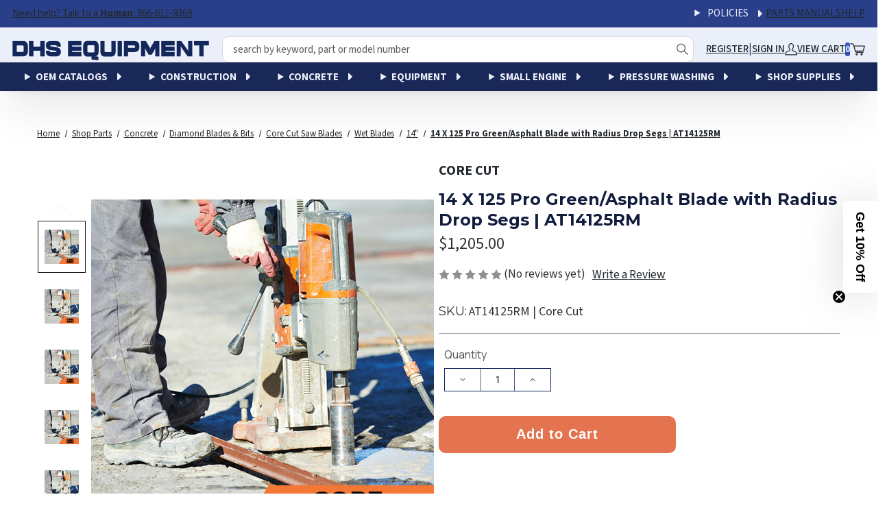

--- FILE ---
content_type: text/html; charset=UTF-8
request_url: https://stores.dhsequipmentparts.com/core-cut-part-AT14125RM/
body_size: 58834
content:


<!doctype html>
<html class="no-js" lang="en">
  <head>
      <meta name="robots" content="index,follow">

      <script src="https://js.klevu.com/core/v2/klevu.js"></script>
<script src="https://js.klevu.com/klevu-js-v1/customizations/klevu-user-customization-171815877897717375-v2.js"></script>
<script src="https://js.klevu.com/theme/default/v2/quick-search.js"></script>
<!-- Start-Initialise Klevu for your store -->
<script type="text/javascript">
    if (typeof klevu_lang === "undefined") {
        var klevu_lang = "en";
    }
    klevu.interactive(function () {
        var searchBoxSelector = 'input[name="search_query"]' + ',' + "input[data-klevu-quicksearch-input]";
        var options = {
            url: {
                landing: '/search.php', // BigCommerce Search Results Page
                queryParam: 'search_query', //BigCommerce Query Param
                search: 'https://uscs33v2.ksearchnet.com/cs/v2/search' // Klevu APIv2 Search URL
            },
            search: {
                minChars: 0,
                searchBoxSelector: searchBoxSelector + ',.kuSearchInput', // BigCommerce + Klevu Search Input
                apiKey: "klevu-171815877897717375" // Klevu JS API Key
            },
            analytics: {
                apiKey: 'klevu-171815877897717375' // Klevu JS API Key
            }
        };
        klevu(options);
    });
    if (typeof klvBigCActiveCurrencyCode === "undefined") {
        var klvBigCActiveCurrencyCode = 'USD' || '';
    }
    if (typeof klvBigCActiveCustomerGroupId === "undefined") {
        var klvBigCActiveCustomerGroupId = '' || '';
    }
</script>
<!-- End-Initialise Klevu for your store -->
<!-- Start-Initialise Klevu add to cart -->
<script type="text/javascript">
    function klevu_addtocart(id, url, qty) {
        if ('undefined' !== typeof klevu_customAddToCart) {
            klevu_customAddToCart(id, url, qty);
        } else {
            var urlProtocol = ("https:" === document.location.protocol ? "https://" : "http://");
            var bcUrl = '/cart.php?action=add&product_id=' + id;

            const atcURL = bcUrl;
            const button = event.target;
            const defaultText = button.innerHTML;
            const cartTrigger = document.querySelector('[data-cart-preview]');

             // Change btn text to give user feedback that an action is taking place
             button.innerHTML = 'Adding...'
            // Add item to cart and open the mini cart
            fetch(atcURL).then(() => {
                cartTrigger.click()
                button.innerHTML = defaultText
                if (!document.querySelector('.cart-quantity').classList.contains('countPill--positive')) {
                    document.querySelector('.cart-quantity').classList.add('countPill--positive')
                }
                if (localStorage.getItem('cart-quantity')) {
                    let quantity = Number(localStorage.getItem('cart-quantity'));
                    document.querySelector('.cart-quantity').innerHTML = quantity + 1;
                }
            })

        }
    }
</script>
<!-- End-Initialise Klevu add to cart -->
<script type="text/javascript">
    var klevu_page_meta  = {
        "pageType": "pdp",
        "itemName": "14 X 125 Pro Green/Asphalt Blade with Radius Drop Segs | AT14125RM",
        "itemUrl": "https://stores.dhsequipmentparts.com/core-cut-part-AT14125RM/",
        "itemId": "192092",
        "itemGroupId": "192092",
        "itemSalePrice": "1205",
        "itemCurrency": "USD"
    };
</script>
<script src="https://js.klevu.com/recs/v2/klevu-recs.js"></script>
<script type="text/javascript">
    klevu.interactive(function () {
        var options = {
            powerUp: {
                recsModule: true
            },
            recs: {
                apiKey: "klevu-171815877897717375"
            },
            analytics: {
                apiKey: "klevu-171815877897717375"
            }
        };
        klevu(options);
    });
</script>
<script type="text/javascript" id="klvCGSpecificPrices">
    //Only modify the request(s) when valid customer group id found
    if (typeof klvBigCActiveCurrencyCode !== "undefined"
        && klvBigCActiveCurrencyCode
    ) {
        if (typeof klvBigCActiveCustomerGroupId !== "undefined"
            && klvBigCActiveCustomerGroupId
        ) {
            klvBigCActiveCustomerGroupId = '-groupid--' + klvBigCActiveCustomerGroupId;
        }
        //modifyRequest will apply to `all` scopes
        klevu.modifyRequest('all', function (data, scope) {
            klevu.each(data.request.current.recordQueries, function (key, query) {
                klevu.setObjectPath(
                    query,
                    'settings.priceFieldSuffix',
                    klvBigCActiveCurrencyCode + klvBigCActiveCustomerGroupId
                );
            });
        });
    }
</script>
<script type="text/javascript">

    /**
     * Observer for Klevu Record Queries for product prices
     * @param recordQueries
     * @param recsKey
     */
    function klevu_processRECSRecordQueries(recordQueries, recsKey) {
        if (typeof klvBigCActiveCurrencyCode !== "undefined"
            && klvBigCActiveCurrencyCode
        ) {
            if (typeof klvBigCActiveCustomerGroupId !== "undefined"
                && klvBigCActiveCustomerGroupId
            ) {
                klvBigCActiveCustomerGroupId = '-groupid--' + klvBigCActiveCustomerGroupId;
            }
            var recsQuery = recordQueries[0];
            klevu.setObjectPath(
                recsQuery,
                'settings.priceFieldSuffix',
                klvBigCActiveCurrencyCode + klvBigCActiveCustomerGroupId
            );
        }
    }
</script>
<!-- PLACE KLEVU TEMPLATE CSS CUSTOMIZATION CODE IN BETWEEN STYLE TAG -->

<!--- Quick search Add to cart styles ---->

<style>
  button.kuBtn.kuBtnDark.klevuQuickCartBtn {
    height: 33px;
    border-radius: 0;
    display: flex;
    align-items: center;
    justify-content: center;
    color: #fff;
    background-color: #e4734f;
    border: 0.14286rem solid #e4734f;
    font:
      1rem Source,
      "Helvetica Neue",
      Helvetica,
      Arial,
      sans-serif !important;
  }
</style>

<style>
  /* ====================================================== */
  /* ====================================================== */
  /* THE STRUCTURED CSS SELECTORS INSTEAD OF ORIGINAL ONES  */
  /* ================== LANDING & CATNAV ================== */
  /* ====================== Blossom ======================= */
  /* ====================================================== */
  /* ====================================================== */
  /* ====================================================== */

  :root {
    --klevu-button-bg: #e4734f;
    --klevu-filters-width: 300px;
    --klevu-black: #333;
    --klevu-white: #fff;
    --klevu-milk-color: #eaeaea;
    --klevu-grey: #898484;
    --klevufont-size-1: 12px;
    --klevufont-size-2: 14px;
    --klevufont-size-3: 16px;
    --klevufont-size-h1: 22px;
    --klevufont-size-h2: 32px;
    --klevu-filters-z-index: 100;
    --klevu-products-per-row--desktop: 3;
    --klevu-products-per-row--tablet: 2;
    --klevu-products-per-row--mobile: 1;
  }

  .kuSearchResultsPageContainer .kuLandingNoResults,
  .kuSearchResultsPageContainer [ku-container][data-container-role="main"] {
    width: auto;
    max-width: 1400px;
  }

  .kuSearchResultsPageContainer
    [data-block-id="ku_landing_result_header"]
    .kuClearBoth {
    display: none;
  }

  .kuSearchResultsPageContainer
    [data-block-id="ku_landing_result_header"]
    .kuDropItemsPerpage {
    margin-right: auto;
  }

  .kuSearchResultsPageContainer [data-block-id="ku_landing_result_header"] {
    display: flex;
    flex-wrap: wrap;
  }

  .kuSearchResultsPageContainer
    [data-block-id="ku_landing_result_item_footer"] {
    flex-grow: 2;
    display: flex;
    flex-direction: column;
    z-index: 1;
  }

  .kuSearchResultsPageContainer .klevuNoResultsRecs-itemPrice .kuOrigPrice,
  .kuSearchResultsPageContainer
    [ku-container]
    div.kuResultContent
    .kuPrice
    .kuSalePrice {
    font-size: var(--klevufont-size-2);
    white-space: normal;
    letter-spacing: 1px;
    display: flex !important;
    width: 100%;
    margin-right: 0;
    flex-direction: column;
    align-items: flex-start;
  }

  .kuSearchResultsPageContainer
    [ku-container]
    div.kuResultContent
    .kuPrice
    .kuOrigPrice {
    float: none;
    text-align: right;
    margin: 0;
  }

  .kuSearchResultsPageContainer
    [ku-container][data-container-id="ku_quick_main_content_center"] {
    width: auto;
    max-width: none;
    margin: auto;
  }

  .kuSearchResultsPageContainer
    [ku-container][data-container-role=\"content\"] {
    display: flex;
    flex-wrap: nowrap;
  }

  .kuSearchResultsPageContainer
    [ku-container][data-container-role=\"content\"]::after {
    display: none;
  }

  body .kuSearchResultsPageContainer .kuDropdown {
    z-index: auto !important;
  }

  .kuSearchResultsPageContainer .klevuFilterOption span {
    font-size: var(--klevufont-size-1);
  }

  .kuSearchResultsPageContainer .ku-facet-opener,
  .kuSearchResultsPageContainer .kuFiltersMobButtons {
    display: none;
  }

  .kuSearchResultsPageContainer .ku-numberOfResults {
    width: 100%;
    display: flex;
    align-items: center;
    justify-content: flex-end;
    font-size: var(--klevufont-size-2);
    color: var(--klevu-black);
    font-weight: normal;
    padding: 0 10px;
    order: 2;
  }

  .kuSearchResultsPageContainer .ku-text-found h2,
  .kuSearchResultsPageContainer .ku-text-found h1 {
    font-size: var(--klevufont-size-h2);
    line-height: 1.3;
    margin-top: 0;
    padding-top: 10px;
  }

  .kuSearchResultsPageContainer .ku-text-found {
    padding: 0 10px;
  }

  .kuSearchResultsPageContainer .kuFilterBox .kuFilterHead {
    letter-spacing: 1px;
    font-size: var(--klevufont-size-2);
    width: 90%;
  }

  .kuSearchResultsPageContainer .kuFilterBox .kuFilterNames ul li a span {
    width: auto !important;
    margin: 0 3px;
    max-width: none;
    text-transform: capitalize;
  }

  .kuSearchResultsPageContainer
    .kuFilterBox
    .kuFilterNames
    ul
    li
    a
    span.kuFilterTotal {
    font-weight: bold;
  }

  .kuSearchResultsPageContainer .kuFilterBox .kuFilterNames ul li a {
    display: flex;
    width: 100%;
    align-items: center;
  }

  .kuSearchResultsPageContainer .kuFilterBox .kuFilterNames {
    height: 0;
    max-height: 180px;
  }

  .kuSearchResultsPageContainer
    .kuFilterBox
    .kuFilterHead.kuCollapse
    + .kuFilterNames {
    height: 80px;
    max-height: 180px;
  }

  .kuSearchResultsPageContainer
    .kuFilterBox
    .kuFilterHead.kuCollapse
    + .kuFilterNames.kuFilterShowAll {
    height: auto;
    max-height: none;
  }

  .kuFilterBox .kuFilterHead.kuCollapse::after,
  .kuFilterBox .kuFilterHead.kuExpand::after {
    top: calc(50% - 8px);
  }

  .kuSearchResultsPageContainer .kuFilterBox:nth-of-type(2) {
    border-top: 0;
  }

  .kuSearchResultsPageContainer .kuFilterTagsContainer .kuFilterTagValue {
    text-transform: uppercase;
  }

  .kuSearchResultsPageContainer .kuFilterTagsContainer {
    width: 100%;
    order: 1;
  }

  .kuSearchResultsPageContainer .kuFiltersTitleHeading {
    display: none;
  }

  .kuSearchResultsPageContainer .kuAddtocart {
    margin: 0 !important;
  }

  .kuSearchResultsPageContainer .kuAddtocart .kuBtn {
    height: 34px;
    border-radius: 0;
    width: 34px;
    display: flex;
    align-items: center;
    justify-content: center;
    color: var(--klevu-white);
    background-color: var(--klevu-button-bg);
    border-radius: 50%;
    background-image: url('data:image/svg+xml,<svg version="1.1" xmlns="http://www.w3.org/2000/svg" width="1265" height="1024" viewBox="0 0 1265 1024"><title>Shopping Cart</title><path fill="%23fff" d="M57.738 86.043c-20.891 0-37.826-16.935-37.826-37.826s16.935-37.826 37.826-37.826c6.826 0 15.968-0.288 26.644-0.624 28.915-0.911 69.085-2.176 104.991 0.965 25.285 2.212 52.231 6.754 75.755 16.461 23.623 9.747 47.729 26.432 59.882 55.002 7.825 18.397 20.748 61.518 35.337 113.3h855.558c11.662 0 22.673 5.38 29.841 14.579 7.165 9.2 9.689 21.192 6.837 32.5l-103.68 410.957c-4.238 16.803-19.351 28.573-36.677 28.573h-618.613c3.346 5.542 7.517 10.903 12.821 15.685 11.138 10.047 30.789 20.748 67.888 20.748h529.495c20.89 0 37.825 16.935 37.825 37.825 0 20.893-16.935 37.828-37.825 37.828h-529.495c-53.305 0-91.768-16.053-118.567-40.231-26.016-23.474-37.557-51.501-43.336-69.343-3.195-9.867-16.706-61.672-34.539-130.054-11.556-44.318-24.931-95.602-38.49-146.941-17.441-66.045-35.391-132.99-50.669-187.383-15.643-55.689-27.645-95.075-33.326-108.433-1.569-3.69-5.917-9.233-19.12-14.681-13.303-5.489-31.558-9.11-53.492-11.029-31.18-2.728-62.395-1.724-90.051-0.834v0c-12.502 0.402-24.276 0.781-34.991 0.781zM381.22 271.147c10.192 37.55 20.859 77.579 31.31 117.157 14.893 56.389 29.208 111.306 41.12 157l0.003 0.009c6.011 23.064 11.412 43.776 15.962 61.142h613.141l84.591-335.308h-786.128zM562.101 942.228c-9.803 0-17.748-7.948-17.748-17.748 0-9.803 7.945-17.748 17.748-17.748 9.8 0 17.745 7.945 17.745 17.748 0 9.8-7.945 17.748-17.745 17.748zM562.101 1017.88c51.582 0 93.398-41.818 93.398-93.401s-41.815-93.401-93.398-93.401c-51.586 0-93.401 41.818-93.401 93.401s41.815 93.401 93.401 93.401zM990.81 924.479c0 9.8-7.948 17.748-17.748 17.748-9.803 0-17.748-7.948-17.748-17.748 0-9.803 7.945-17.748 17.748-17.748 9.8 0 17.748 7.945 17.748 17.748zM1066.46 924.479c0 51.582-41.815 93.401-93.398 93.401-51.586 0-93.401-41.818-93.401-93.401s41.815-93.401 93.401-93.401c51.582 0 93.398 41.818 93.398 93.401z"></path></svg>');
    background-size: 22px 22px;
    background-repeat: no-repeat;
    background-position: 38% 58%;
    border: 0;
    font:
      0 Source,
      "Helvetica Neue",
      Helvetica,
      Arial,
      sans-serif !important;
    text-decoration: none !important;
    position: absolute;
    bottom: 20px;
    right: 10px;
  }

  .kuSearchResultsPageContainer .kuDropdown,
  .kuSearchResultsPageContainer .kuPagination {
    order: 3;
  }

  .kuSearchResultsPageContainer
    .kuFilterBox
    .kuFilterNames
    ul
    li
    a
    span.ku-facet-text {
    text-transform: uppercase;
    max-width: initial !important;
    max-width: auto !important;
  }

  .kuSearchResultsPageContainer
    .kuResults
    ul
    li
    .kuProdWrap
    footer
    .kuProdBottom
    .kuCaptionStockOut {
    word-wrap: break-word;
    display: inline-block !important;
    margin: 0;
  }

  .kuLandingNoRecordFound .klevuNoResultsRecs h3 {
    cursor: auto;
    display: block;
  }

  .kuSearchResultsPageContainer
    .kuLandingNoRecordFound
    .klevuNoResultsRecsResultsInner
    a.klevuNoResultsRecsTitle {
    color: var(--klevu-black);
    line-height: 1;
    text-overflow: inherit;
  }

  .kuSearchResultsPageContainer
    .kuLandingNoRecordFound
    .klevuNoResultsRecsResultsInner
    a.klevuNoResultsRecsTitle,
  .kuSearchResultsPageContainer .kuResults ul li .kuName a {
    font-size: var(--klevufont-size-2);
    line-height: 1.3;
    color: #13275b !important;
    font-weight: bold !important;
  }

  .kuSearchResultsPageContainer .kuResults ul li .kuName a:hover {
    text-decoration: none;
  }

  .kuSearchResultsPageContainer .kuResults ul li .kuProdBottom {
    height: fit-content !important;
  }

  .kuSearchResultsPageContainer .kuResults ul li .kuName {
    margin-bottom: 0;
    display: block !important;
  }

  .kuSearchResultsPageContainer .kuResults ul li .kuProdAdditional {
    border: none !important;
    position: relative !important;
    width: 100% !important;
    visibility: visible !important;
    left: 0 !important;
  }

  .kuSearchResultsPageContainer
    .kuResults
    ul
    li
    .kuProdWrap
    .kuProdAdditional
    .kuProdAdditionalData {
    display: flex;
    flex-wrap: wrap;
    align-items: center;
    justify-content: center;
    gap: 10px;
    padding-top: 0 !important;
  }

  .kuSearchResultsPageContainer
    .kuResults
    ul
    li
    .kuProdWrap
    .kuProdAdditional
    .kuProdAdditionalData
    .kuSwatches {
    text-align: center;
  }

  .kuSearchResultsPageContainer .kuResults ul li .kuProdWrap .kuProdAdditional {
    margin-top: auto;
    z-index: 0;
    top: 0;
    visibility: visible;
    position: static;
  }

  .kuSearchResultsPageContainer
    .kuLandingNoRecordFound
    .klevuNoResultsRecsResultsInner
    .klevuNoResultsRecs-itemPrice
    span {
    font-size: var(--klevufont-size-2) !important;
  }

  .kuSearchResultsPageContainer
    .kuLandingNoRecordFound
    .klevuNoResultsRecsResultsInner
    .klevuNoResultsRecs-itemPrice
    .kuStartPrice,
  .kuSearchResultsPageContainer
    .kuLandingNoRecordFound
    .klevuNoResultsRecsResultsInner
    .klevuNoResultsRecs-itemPrice
    .kuSalePrice,
  .kuSearchResultsPageContainer
    .kuLandingNoRecordFound
    .klevuNoResultsRecsResultsInner
    .klevuNoResultsRecs-itemPrice {
    display: flex;
    font-size: var(--klevufont-size-2);
    font-weight: normal;
    margin: 0 !important;
    padding: 0;
    line-height: 1;
    flex-direction: column;
    align-items: flex-end;
    gap: 8px;
  }

  .kuSearchResultsPageContainer
    .kuLandingNoRecordFound
    .klevuNoResultsRecsResultsInner
    .klevuNoResultsRecs-itemPrice,
  .kuSearchResultsPageContainer
    .kuResults
    ul
    li
    .kuProdWrap
    .kuProdBottom
    .kuPrice {
    width: auto;
    min-width: 100px;
    margin-top: 0;
  }

  .kuSearchResultsPageContainer
    .kuResults
    ul
    li
    .kuProdWrap
    .kuProdBottom
    .kuProdInfo {
    width: 55%;
  }

  .kuSearchResultsPageContainer
    .kuLandingNoRecordFound
    .klevuNoResultsRecsResultsInner
    .klevuNoResultsRecs-item
    a {
    display: block;
    max-width: 100% !important;
    max-height: 100% !important;
    height: auto;
    width: auto;
  }

  .kuSearchResultsPageContainer
    .kuLandingNoRecordFound
    .klevuNoResultsRecsResultsInner
    .klevuNoResultsRecs-item
    a
    img,
  .kuSearchResultsPageContainer
    .kuResults
    ul
    li
    .kuProdWrap
    .kuProdTop
    .klevuImgWrap
    a
    img {
    position: static;
    min-height: auto;
    object-fit: contain;
  }

  .kuSearchResultsPageContainer
    .kuLandingNoRecordFound
    .klevuNoResultsRecsResultsInner
    .klevuNoResultsRecs-item {
    border: 0;
  }

  .kuSearchResultsPageContainer
    .kuLandingNoRecordFound
    .klevuNoResultsRecsResultsInner
    .klevuNoResultsRecs-item,
  .kuSearchResultsPageContainer
    .productList
    .kuResults
    ul
    li
    .kuProdWrap
    .kuProdTop
    .klevuImgWrap {
    width: 100%;
    height: auto !important;
    max-height: none;
    min-height: 160px;
  }

  .kuSearchResultsPageContainer
    .kuLandingNoRecordFound
    .klevuNoResultsRecs-itemWrap {
    gap: 20px;
  }

  .kuSearchResultsPageContainer
    .kuLandingNoRecordFound
    .klevuNoResultsRecs-itemWrap,
  .kuSearchResultsPageContainer .kuResults ul li .kuProdWrap {
    border: none;
    height: 100%;
    display: flex;
    flex-direction: column;
  }

  .kuSearchResultsPageContainer
    .contentListActive
    .contentList
    .klevuCMSProduct {
    border-bottom: 1px solid var(--klevu-milk-color);
    padding: 0;
  }

  .kuSearchResultsPageContainer
    .contentListActive
    .contentList
    .klevuCMSProduct
    .kuProdWrap {
    border: none;
    height: 100%;
    display: flex;
    flex-wrap: nowrap;
    gap: 20px;
    flex-direction: row;
  }

  .kuSearchResultsPageContainer
    .contentListActive
    .contentList
    .klevuCMSProduct
    .kuProdWrap
    [data-block-id="ku_landing_result_item_info"] {
    width: 30%;
    min-width: 30%;
  }

  .kuSearchResultsPageContainer
    .contentListActive
    .contentList
    .klevuCMSProduct
    .kuProdWrap
    [data-block-id="ku_landing_result_item_info"]
    .kuProdImg {
    position: relative;
    z-index: 1;
  }

  .kuSearchResultsPageContainer
    .contentListActive
    .contentList
    .klevuCMSProduct
    .kuProdWrap
    [data-block-id="ku_landing_result_item_info"]::after {
    content: "No image";
    font-size: var(--klevufont-size-3);
    color: var(--klevu-milk-color);
    position: absolute;
    top: 50%;
    left: 50%;
    transform: translate(-50%, -50%);
    z-index: 0;
  }

  .kuSearchResultsPageContainer
    .contentListActive
    .contentList
    .klevuCMSProduct
    .kuProdWrap
    [data-block-id="ku_landing_result_item_footer"] {
    width: 70%;
    min-width: 70%;
  }

  .kuSearchResultsPageContainer
    .contentListActive
    .contentList
    .klevuCMSProduct
    .kuProdWrap
    .kuName
    a {
    font-weight: bolder;
    text-transform: uppercase;
  }

  .kuSearchResultsPageContainer
    .contentListActive
    .contentList
    .klevuCMSProduct
    .kuProdWrap
    .kuProdBottom {
    display: block;
  }

  .kuSearchResultsPageContainer
    .contentListActive
    .contentList
    .kuResults
    .klevuCMSProduct
    .klevuImgWrap {
    margin-bottom: 0;
    min-height: auto;
    height: auto !important;
  }

  .kuSearchResultsPageContainer
    .kuLandingNoRecordFound
    .klevuNoResultsRecs-itemWrap,
  .kuSearchResultsPageContainer .kuResults ul li {
    width: calc(100% / var(--klevu-products-per-row--desktop));
    padding: 0 15px;
  }

  .kuSearchResultsPageContainer .kuResults ul li:hover .kuProdAdditional {
    box-shadow: none;
  }

  .kuSearchResultsPageContainer
    .kuLandingNoRecordFound
    .klevuNoResultsRecsResultsInner,
  .kuSearchResultsPageContainer .kuResults ul {
    display: flex;
    flex-wrap: wrap;
  }

  .kuSearchResultsPageContainer .kuResultsHeadingTitleContainer,
  .kuSearchResultsPageContainer .kuLandingResultsViewSwitchContainer,
  .kuSearchResultsPageContainer .ku-facet-close {
    display: none !important;
  }

  #ku-back-to-top {
    position: fixed;
    bottom: 40px;
    right: 40px;
    z-index: 9999;
    width: 32px;
    height: 32px;
    text-align: center;
    line-height: 30px;
    background: var(--klevu-button-bg);
    color: var(--klevu-white);
    cursor: pointer;
    border: 0;
    border-radius: 2px;
    text-decoration: none;
    transition: opacity 0.2s ease-out;
    opacity: 1;
    display: none;
  }

  .klevu-sticky #ku-back-to-top {
    display: block;
  }

  .kuSearchResultsPageContainer [data-container-role="left"] {
    width: var(--klevu-filters-width);
    max-width: var(--klevu-filters-width);
  }

  .kuSearchResultsPageContainer [data-container-role="content"] {
    justify-content: space-between;
  }

  .kuSearchResultsPageContainer [ku-container][data-container-role="main"] {
    transition: width 0.5s;
    will-change: width;
  }

  .kuFilterBox.kuMulticheck
    .kuFilterNames
    ul
    li
    a:hover
    span.kuFilterIcon:after,
  .kuFilterBox.kuMulticheck
    .kuFilterNames
    ul
    li.kuSelected
    span.kuFilterIcon:after {
    top: 5px !important;
    left: 7px !important;
  }

  /* width */
  .kuSearchResultsPageContainer
    [ku-container][data-container-role="left"]::-webkit-scrollbar {
    width: 8px;
  }

  /* Track */
  .kuSearchResultsPageContainer
    [ku-container][data-container-role="left"]::-webkit-scrollbar-track {
    border-radius: 10px;
  }

  /* Handle */
  .kuSearchResultsPageContainer
    [ku-container][data-container-role="left"]::-webkit-scrollbar-thumb {
    background: var(--klevu-grey) !important;
    border-radius: 5px;
  }

  .kuSearchResultsPageContainer .kuDropdown .kuDropdownLabel:after {
    top: calc(50% - 6px);
  }

  .kuSearchResultsPageContainer .kuDropdown .kuDropdownLabel:before {
    content: " ";
    position: absolute;
    top: 0;
    right: 0;
    width: 20px;
    background-color: var(--klevu-white);
    display: block;
    height: 100%;
  }

  .kuSearchResultsPageContainer .kuResults ul li .kuProdWrap .kuCaptionVat {
    display: block !important;
    text-align: right;
  }

  .kuSearchResultsPageContainer
    [data-container-role="left"]
    .kuFilters
    .kuFilterBox.klevuFilter[data-singleselect="true"]
    .kuFilterNames
    ul
    li
    a.klevuFilterOption:hover
    .kuFilterIcon:after,
  .kuSearchResultsPageContainer
    [data-container-role="left"]
    .kuFilters
    .kuFilterBox.klevuFilter[data-singleselect="true"]
    .kuFilterNames
    ul
    li.kuSelected
    a.klevuFilterOption:hover
    .kuFilterIcon:after,
  .kuSearchResultsPageContainer
    [data-container-role="left"]
    .kuFilters
    .kuFilterBox.klevuFilter[data-singleselect="true"]
    .kuFilterNames
    ul
    li.kuSelected
    a.klevuFilterOption
    .kuFilterIcon:after {
    background-color: #ccc;
    top: 5px;
    left: 8px;
  }

  /* this is to cope with an issue on one Shopify theme */
  body.klevu-sticky .scroll-trigger {
    animation: initial !important;
    transform: none !important;
    opacity: 1 !important;
  }
  /* this is to cope with an issue on one Shopify theme END */

  @media screen and (min-width: 993px) {
    .klevu-sticky .kuSearchResultsPageContainer .productList .ku-text-found {
      width: calc(100% - var(--klevu-filters-width));
      position: sticky;
      background-color: var(--klevu-white);
      top: 0;
      margin-left: auto;
      z-index: 10;
    }

    .klevu-sticky
      .kuSearchResultsPageContainer
      .productList
      [data-block-id="ku_landing_result_header"] {
      position: sticky;
      top: 50px;
      background-color: var(--klevu-white);
      z-index: 10;
    }

    .klevu-sticky
      .kuSearchResultsPageContainer
      .productList
      .kuResultWrap
      [ku-container][data-container-role="left"] {
      position: fixed;
      top: 30px;
      background-color: var(--klevu-white);
      height: calc(100vh - 30px);
      overflow-y: auto;
    }

    .klevu-sticky
      .kuSearchResultsPageContainer
      .productList
      [data-container-id="ku_landing_main_content_center"] {
      margin-left: var(--klevu-filters-width);
    }
  }

  @media screen and (max-width: 1366px) {
    .kuSearchResultsPageContainer
      .productList
      .kuResults
      ul
      li
      .kuProdWrap
      .kuProdTop
      .klevuImgWrap {
      min-height: 160px;
    }
  }

  @media screen and (max-width: 1023px) {
    .kuSearchResultsPageContainer
      [ku-container][data-container-id="ku_quick_main_content_center"] {
      grid-area: second;
    }

    .kuSearchResultsPageContainer
      [ku-container][data-container-id="ku_quick_main_content_center"] {
      width: 100%;
    }

    .kuSearchResultsPageContainer
      [ku-container]
      [data-container-id="ku_quick_main_footer_container"] {
      margin-right: 70px;
    }
  }

  @media screen and (max-width: 992px) {
    .kuSearchResultsPageContainer .kuFilterTagsContainer {
      margin-bottom: 20px;
    }

    .kuSearchResultsPageContainer .kuFilterBox .kuFilterHead {
      width: 100%;
    }

    .kuSearchResultsPageContainer .ku-numberOfResults {
      display: none;
    }

    .kuSearchResultsPageContainer .kuResultsHeadingTitleContainer {
      order: 1;
      width: 100%;
    }

    .kuSearchResultsPageContainer .kuDropdown:hover .kuDropdownOptions {
      width: 100%;
    }

    .kuSearchResultsPageContainer .ku-facet-opener {
      font-size: var(--klevufont-size-2);
    }

    .kuSearchResultsPageContainer .ku-facet-opener,
    .kuSearchResultsPageContainer .kuDropSortBy,
    .kuSearchResultsPageContainer .kuDropItemsPerpage,
    .kuSearchResultsPageContainer .kuPagination {
      order: 2;
    }

    .kuSearchResultsPageContainer .kuPagination,
    .kuDropItemsPerpage {
      width: 48% !important;
    }

    .kuSearchResultsPageContainer .mobile-filter__close svg {
      fill: var(--klevu-white);
    }

    .kuSearchResultsPageContainer .ku-facet-opener,
    .kuSearchResultsPageContainer .ku-facet-opener:hover,
    .kuSearchResultsPageContainer .ku-facet-opener:focus,
    .kuSearchResultsPageContainer .ku-facet-opener:active {
      display: flex;
      align-items: center;
      justify-content: center;
      width: 48%;
      box-shadow: none !important;
      background-color: var(--klevu-white);
      border-radius: 0;
      border: 1px solid var(--klevu-black);
      color: var(--klevu-black);
      height: 40px;
      display: flex;
      align-items: center;
      justify-content: center;
      margin: 0 1% !important;
    }

    .kuSearchResultsPageContainer .kuDropSortBy {
      width: 48%;
      min-width: 48%;
      border: 1px solid var(--klevu-black);
      color: var(--klevu-black);
      height: 40px;
      display: flex !important;
      align-items: center;
      justify-content: center;
      margin: 0 1% !important;
    }

    .kuSearchResultsPageContainer .kuDropdown .kuDropdownLabel {
      border: none;
      font-size: var(--klevufont-size-2);
      white-space: nowrap;
      overflow: hidden;
    }

    .kuSearchResultsPageContainer .kuDropSortBy .kuDropdownOptions {
      top: 40px;
    }

    .kuSearchResultsPageContainer [data-block-id="ku_landing_left_facets"] {
      position: fixed;
      top: 0 !important;
      left: -100%;
      width: 100vw;
      height: 100vh;
      background-color: rgba(0, 0, 0, 0.7);
      z-index: var(--klevu-filters-z-index);
      transition: all 0.6s ease-in-out;
      display: flex;
      flex-wrap: nowrap;
    }

    .ku-facet-open.kuSearchResultsPageContainer
      [data-block-id="ku_landing_left_facets"] {
      left: 0;
      transition: all 0.6s ease-in-out;
    }

    .kuSearchResultsPageContainer
      [data-container-id="ku_landing_main_content_center"] {
      width: 100% !important;
    }

    .kuLandingNoRecordFound .klevuNoResultsRecsResultsInner {
      gap: 40px;
      max-width: 100%;
    }

    .kuSearchResultsPageContainer
      .kuLandingNoRecordFound
      .klevuNoResultsRecs-itemWrap {
      width: calc(50% - 40px);
      padding: 0;
      margin: 0;
      flex-basis: auto;
    }

    .kuSearchResultsPageContainer .kuResults ul li {
      width: calc(100% / var(--klevu-products-per-row--tablet));
    }

    .kuSearchResultsPageContainer [ku-container][data-container-role="left"] {
      width: 0 !important;
    }

    .kuSearchResultsPageContainer .ku-facet-close,
    .kuSearchResultsPageContainer .ku-facet-close:hover,
    .kuSearchResultsPageContainer .ku-facet-close:focus,
    .kuSearchResultsPageContainer .ku-facet-close:active {
      display: block !important;
      width: 50px;
      min-width: 50px;
      max-height: 100px;
      border: none;
      outline: none;
      box-shadow: none !important;
      color: var(--klevu-white);
      background: transparent;
      padding: 0;
      border: none;
    }

    .kuSearchResultsPageContainer .kuFilters {
      background-color: var(--klevu-white);
      flex-grow: 2;
      max-width: calc(100vw - 50px);
      overflow: auto;
    }

    .kuSearchResultsPageContainer .kuFiltersMobButtons {
      display: flex;
      flex-wrap: nowrap;
      align-items: center;
      justify-content: center;
      margin-bottom: 10px;
      padding-bottom: 10px;
      border-bottom: 1px solid var(--klevu-black);
    }

    .kuSearchResultsPageContainer .kuFiltersMobButton_apply,
    .kuSearchResultsPageContainer .kuFiltersMobButton_apply:hover,
    .kuSearchResultsPageContainer .kuFiltersMobButton_apply:focus,
    .kuSearchResultsPageContainer .kuFiltersMobButton_apply:active {
      background-color: var(--klevu-button-bg);
      color: var(--klevu-white);
      border: 0;
    }

    .kuSearchResultsPageContainer .kuFiltersMobButton_reset,
    .kuSearchResultsPageContainer .kuFiltersMobButton_reset:hover,
    .kuSearchResultsPageContainer .kuFiltersMobButton_reset:focus,
    .kuSearchResultsPageContainer .kuFiltersMobButton_reset:active {
      background-color: var(--klevu-white);
      color: var(--klevu-black) !important;
      /* border-color: var(--klevu-button-bg); */
      border-width: 1px;
    }

    .kuSearchResultsPageContainer .kuFiltersMobButtons .kuFiltersMobButton {
      padding: 0 5px;
      margin: 0 3px;
      box-shadow: none !important;
    }

    .kuSearchResultsPageContainer .kuFiltersTitleHeading {
      display: none;
    }

    .kuSearchResultsPageContainer .kuFiltersMobButton {
      width: 48%;
      height: 44px;
      border-radius: 2px;
      color: var(--klevu-white);
      font-size: var(--klevufont-size-3);
      font-weight: bold;
      text-align: center;
    }

    .kuSearchResultsPageContainer [data-block-id="ku_landing_result_header"] {
      display: flex;
      flex-wrap: wrap;
      padding: 0;
      justify-content: space-around;
    }

    .klevuWrap.contentListActive
      [ku-container][data-container-role="left"]
      .kuFilters {
      max-width: 100%;
    }

    .klevuWrap.contentListActive [ku-container][data-container-role="left"] {
      width: 100% !important;
      display: block;
      max-width: 100%;
    }

    .klevuWrap.contentListActive [data-block-id="ku_landing_left_facets"] {
      position: unset;
      top: auto !important;
      left: auto;
      width: auto;
      height: auto;
      background-color: transparent;
      z-index: auto;
      transition: all 0.6s ease-in-out;
      display: flex;
      flex-wrap: nowrap;
    }
    .klevuWrap.contentListActive
      [data-block-id="ku_landing_left_facets"]
      .ku-facet-close,
    .klevuWrap.contentListActive
      [data-block-id="ku_landing_left_facets"]
      .kuFiltersMobButtons {
      display: none !important;
      visibility: hidden;
    }
  }

  @media screen and (max-width: 600px) {
    .kuSearchResultsPageContainer [ku-container] #klevuCategoryArea {
      margin-bottom: 0 !important;
    }

    .kuSearchResultsPageContainer [ku-container] .klevuAutoSuggestionsWrap,
    .kuSearchResultsPageContainer [ku-container] .klevuSuggestionHeading {
      margin-bottom: 10px;
    }

    .kuSearchResultsPageContainer .kuPagination,
    .kuSearchResultsPageContainer .kuDropdown.kuDropItemsPerpage {
      width: 100% !important;
      text-align: center;
    }
  }

  @media screen and (max-width: 550px) {
    .kuSearchResultsPageContainer
      .productList
      .kuResults
      ul
      li
      .kuProdWrap
      .kuProdTop
      .klevuImgWrap {
      min-height: 200px;
    }

    .kuSearchResultsPageContainer
      .contentListActive
      .contentList
      .klevuCMSProduct
      .kuProdWrap {
      flex-direction: column;
      gap: 0;
    }

    .kuSearchResultsPageContainer
      .contentListActive
      .contentList
      .klevuCMSProduct
      .kuProdWrap
      [data-block-id="ku_landing_result_item_info"]::after {
      content: none;
    }

    .kuSearchResultsPageContainer
      .contentListActive
      .contentList
      .klevuCMSProduct
      .kuProdWrap
      [data-block-id="ku_landing_result_item_info"],
    .kuSearchResultsPageContainer
      .contentListActive
      .contentList
      .klevuCMSProduct
      .kuProdWrap
      [data-block-id="ku_landing_result_item_footer"] {
      width: 100%;
    }
  }

  @media screen and (max-width: 500px) {
    .kuSearchResultsPageContainer .kuResults ul li {
      width: calc(100% / var(--klevu-products-per-row--mobile));
    }

    .kuLandingNoRecordFound .klevuNoResultsRecsResultsInner {
      gap: 40px;
      max-width: 100%;
    }

    .kuSearchResultsPageContainer
      .kuLandingNoRecordFound
      .klevuNoResultsRecs-itemWrap {
      width: 100%;
      padding: 0;
      margin: 0;
      flex-basis: auto;
    }
  }
</style>
<!-- PLACE KLEVU TEMPLATE JS CUSTOMIZATION CODE IN BETWEEN SCRIPT TAG -->

<!-- Customization to handle the speed, fallback is directed to noResultsFoundPopularProductList instead of the default productListFallback -->

<script>
    var klevu_storeTranslations= {"<b>%s</b> videoList":"<b>%s</b> Videos"};
   window._klvReady = window._klvReady || []
   window._klvReady.push(function () {
       // remove adding the fallback query to landing, catnav, and quick
       klevu.beforeActivation('landing,catnav,quick', function (data, scope) {
           scope.kScope.chains.request.build.remove({ name: 'addProductListFallback' })
       })

       // hook into landing, catnav, and quick requests before they go out
       klevu.modifyRequest('landing,catnav,quick', function (data, scope) {
           var videoListQuery = false;
           // loop through each query
           klevu.each(data.request.current.recordQueries, function (key, query) {
               console.log(query);
               if (query.id === 'productList') {
                   // change the value of the fallbackId
                   klevu.setObjectPath(query, 'settings.fallbackQueryId', 'noResultsFoundPopularProductList')
                   videoListQuery = klevu.extend(true,{}, query);
                   videoListQuery.id = "videoList";
                   videoListQuery.settings.typeOfRecords = ["video"]

                   console.log(videoListQuery);
               } else if (query.id === 'noResultsFoundPopularProductList') {
                   // make this a fallback query
                   klevu.setObjectPath(query, 'isFallbackQuery', true)

                   // safely read the popularProducts from KMC
                   try {
                       var popularProducts = klevu.getObjectPath(
                           klevu.search.modules,
                           'kmcInputs.kmcData.klevu_popularProductsOfSite',
                           []
                       )
                       var popularProductIds = []
                       klevu.each(popularProducts, function (key, prod) {
                           popularProductIds.push(prod.id)
                       })
                       // if products are found, modify the query to look for just these products
                       if (popularProductIds.length) {
                           var customANDQueryString = '('
                           var topIds = []
                           klevu.each(popularProductIds, function (key, id) {
                               if (key !== 0) {
                                   customANDQueryString += ' OR '
                               }
                               customANDQueryString += 'id:"' + id + '"'
                               topIds.push({
                                   key: 'id',
                                   value: id.toString()
                               })
                           })
                           customANDQueryString += ')'
                           klevu.setObjectPath(query, 'settings.searchPrefs', [])
                           klevu.setObjectPath(query, 'settings.customANDQuery', customANDQueryString)
                           klevu.setObjectPath(query, 'settings.topIds', topIds)
                       }
                   } catch (err) {
                       console.log('KLEVU ERROR: Unable to add product ids to the query', err)
                   }
               }
           })
           if (videoListQuery) {
               console.log(videoListQuery);
               data.request.current.recordQueries.push(videoListQuery);
           }
       })
   })
</script>

<!---- Quick search template modification to add "Add to cart" button --->

<script>
   klevu.beforeActivation('quick', function (data, scope) {
       klevu.each(klevu.search.extraSearchBox, function (key, box) {
           box.getScope().template.setTemplate(
               klevu.dom.helpers.getHTML('#quickSearchProductAddToCart'),
               'quickSearchProductAddToCart',
               true
           )
           box.getScope().chains.template.events.add({
               name: 'quickSearchProductAddToCartEvent',
               fire: function (data, scope) {
                   klevu.search.modules.addToCart.base.bindQuickSearchProductAddToCartBtnClickEvent(scope.kScope)
               }
           })
       })
   })
</script>

<!---- landing page Customizations --->

<style>
   .kuSearchResultsPageContainer .videoList {
       display: none;
   }
   .kuSearchResultsPageContainer .videoListActive .videoList {
       display: block;
   }
</style>

<script type="text/javascript">
   /* ====================================================== */
   /* ====================================================== */
   /* ======= KLEVU TEMPLATE JS CUSTOMIZATION CODE ========= */
   /* ============ LANDING & CATNAV JAVASCRIPT ============= */
   /* ====================== Blossom ======================= */
   /* ====================================================== */
   /* ====================================================== */

   // Create the useroptions object if it does not already exist

   if (!window.klevu_uc_userOptions) window.klevu_uc_userOptions = {}

   // set the landingFilterPosition
   window.klevu_uc_userOptions.landingFilterPosition = 'left'

   klevu.beforeActivation('catnav,landing', function (data, scope) {
       scope.kScope.template.setTemplate(klevuLandingTemplateFiltersCustom, 'filters', true)
       scope.kScope.template.setTemplate(klevuLandingTemplateResultsCustom, 'results', true)

       scope.kScope.chains.events.keyUp.remove({ name: 'scrollToTop' })
       ;(function (klevu) {
           klevu.extend(true, klevu.search.modules, {
               addParamsToURL: {
                   base: {
                       addURLtoHistory: function (data, scope, queryId) {
                           // Global stuff
                           if (
                               typeof window.history === 'undefined' ||
                               typeof window.history.pushState === 'undefined'
                           ) {
                               console.error(
                                   'This browser does not have the support of window.history or window.history.pushState'
                               )
                               return
                           }

                           var searchPath = new URLSearchParams(window.location.search)
                           var currentSearchPath
                           var previousSearchPath = searchPath.toString()

                           // this is in case we're running our code where we dont have context.activeQueryId
                           var activeQueryId = klevu.getObjectPath(data, 'context.activeQueryId')
                           if (queryId && queryId.length) {
                               activeQueryId = queryId
                           }

                           // Check if there any filter selected
                           let applyFilters =
                               typeof data.localOverrides.query[activeQueryId].filters !== 'undefined'
                                   ? data.localOverrides.query[activeQueryId].filters.applyFilters
                                   : {}
                           let isThereFiltersSelected = false
                           // Check if applyFilters is an object (but not an array), and not empty
                           if (
                               typeof applyFilters === 'object' &&
                               !Array.isArray(applyFilters) &&
                               applyFilters !== null &&
                               Object.keys(applyFilters).length > 0
                           ) {
                               isThereFiltersSelected = true
                           }

                           // PAGINATION TO URL
                           var hasPaginationEnabled = klevu.getSetting(
                               klevu,
                               'settings.theme.modules.pagination.searchResultsPage.enable'
                           )
                           var paginationQueryParam = 'Page'
                           var currentPage = 0

                           if (hasPaginationEnabled) {
                               var activeQueryMeta = klevu.getObjectPath(
                                   data,
                                   'template.query.' + activeQueryId + '.meta'
                               )
                               if (activeQueryMeta) {
                                   var productListLimit = activeQueryMeta.noOfResults
                                   currentPage = Math.ceil(activeQueryMeta.offset / productListLimit) + 1
                               }

                               if (currentPage === 0 || currentPage === 1) {
                                   searchPath.delete(paginationQueryParam)
                               } else {
                                   searchPath.set(paginationQueryParam, currentPage)
                               }

                               currentSearchPath = searchPath.toString()
                           }

                           // FILTERS TO URL
                           var activeQueryFilters = klevu.getObjectPath(
                               data,
                               'template.query.' + activeQueryId + '.filters'
                           )
                           var filterValuesQueryParam = ''

                           if (activeQueryFilters) {
                               klevu.each(activeQueryFilters, function (key, filter) {
                                   var selectedFilterKeyString = ''
                                   var filterOptions = filter.options
                                   var selectedValues = ''

                                   if (filterOptions && filterOptions.length) {
                                       klevu.each(filterOptions, function (key, option) {
                                           if (option.selected === true) {
                                               if (selectedValues.length) {
                                                   selectedValues += ','
                                               }
                                               selectedValues += option.value
                                           }
                                       })
                                   } else if (filter.type === 'SLIDER') {
                                       var startValue = filter.start
                                       var endValue = filter.end
                                       var minValue = filter.min
                                       var maxValue = filter.max
                                       if (
                                           typeof startValue !== 'undefined' &&
                                           startValue !== null &&
                                           typeof endValue !== 'undefined' &&
                                           endValue !== null
                                       ) {
                                           if (
                                               Number(startValue) === Number(minValue) &&
                                               Number(endValue) === Number(maxValue)
                                           ) {
                                               // just skipping
                                           } else {
                                               selectedValues = startValue + '-' + endValue
                                           }
                                       }
                                   }

                                   if (selectedValues.length) {
                                       // selectedFilterKeyString += filter.key + ":" + selectedValues;
                                       selectedFilterKeyString +=
                                           encodeURIComponent(filter.key) + ':' + encodeURIComponent(selectedValues)
                                   }

                                   if (selectedFilterKeyString.length) {
                                       if (filterValuesQueryParam.length) {
                                           filterValuesQueryParam += ';'
                                       }
                                       filterValuesQueryParam += selectedFilterKeyString
                                   }
                               })
                           }

                           if (filterValuesQueryParam.length > 0 && isThereFiltersSelected) {
                               searchPath.set('Filters', filterValuesQueryParam)
                           } else {
                               searchPath.delete('Filters')
                           }

                           currentSearchPath = searchPath.toString()

                           // ==============================
                           // Final URL change
                           if (previousSearchPath !== currentSearchPath) {
                               var historyState = { page: currentPage, filters: currentSearchPath }
                               window.history.pushState(
                                   historyState,
                                   null,
                                   currentSearchPath ? '?' + currentSearchPath : window.location.pathname
                               )
                           }
                       },

                       restoreSearchParamsOnPageLoad: function (data, scope) {
                           var hasAlreadyTriggered = klevu.getObjectPath(
                               scope.kScope,
                               'element.kScope.getAndUpdateFiltersTriggered'
                           )
                           if (hasAlreadyTriggered) return

                           var activeQueryId = klevu.getObjectPath(data, 'context.activeQueryId') || 'productList'

                           var filtersFromURL = klevu.dom.helpers.getQueryStringValue('Filters')
                           var paginationFromURL = klevu.dom.helpers.getQueryStringValue('Page')

                           var matchedQueryParamId = ''
                           var matchedQueryParamValue = ''
                           var recordQueries = klevu.getObjectPath(data, 'request.current.recordQueries')

                           if (recordQueries && recordQueries.length) {
                               klevu.each(recordQueries, function (key, recordQuery) {
                                   if (recordQuery.id) {
                                       if (
                                           (paginationFromURL && paginationFromURL.length) ||
                                           (filtersFromURL && filtersFromURL.length)
                                       ) {
                                           matchedQueryParamId = recordQuery.id
                                           matchedQueryParamValue = paginationFromURL || filtersFromURL
                                       }
                                   }
                               })
                           }

                           klevu.setObjectPath(scope.kScope, 'element.kScope.getAndUpdateFiltersTriggered', true)

                           matchedQueryParamId = activeQueryId || 'productList'

                           if (matchedQueryParamId.length && matchedQueryParamValue.length) {
                               activeQueryId = matchedQueryParamId
                               var storage = klevu.getSetting(scope.kScope.settings, 'settings.storage')
                               if (storage.tabs) {
                                   storage.tabs.setStorage('local')
                                   storage.tabs.mergeFromGlobal()
                                   storage.tabs.addElement('active', activeQueryId)
                                   storage.tabs.mergeToGlobal()
                               }
                           }

                           if (paginationFromURL && paginationFromURL > 1) {
                               if (recordQueries && recordQueries.length) {
                                   klevu.each(recordQueries, function (key, recordQuery) {
                                       if (recordQuery.id === activeQueryId) {
                                           var limit = klevu.getObjectPath(recordQuery, 'settings.limit')
                                           limit = Number(limit)
                                           if (limit > 0) {
                                               var expectedOffset = (paginationFromURL - 1) * limit
                                               klevu.setObjectPath(
                                                   data,
                                                   'localOverrides.query.' + activeQueryId + '.settings.offset',
                                                   expectedOffset
                                               )
                                           }
                                       }
                                   })
                               }
                           }

                           // FILTERS
                           if (filtersFromURL && filtersFromURL.length) {
                               var facets = filtersFromURL.split(';')
                               if (facets) {
                                   klevu.each(facets, function (key, facet) {
                                       var splitFacet = facet.split(':')
                                       if (splitFacet.length) {
                                           var facetKey = decodeURIComponent(splitFacet[0])
                                           var facetValues = decodeURIComponent(splitFacet[1]).split(',')
                                           var applyFilters = klevu.getObjectPath(
                                               data,
                                               'localOverrides.query.' +
                                                   activeQueryId +
                                                   '.filters.applyFilters.filters'
                                           )

                                           if (applyFilters && applyFilters.length) {
                                               // if there're some filters
                                               var isExistingKey = false
                                               klevu.each(applyFilters, function (key, applyFilter) {
                                                   if (applyFilter.key === facetKey) {
                                                       isExistingKey = true
                                                       klevu.each(facetValues, function (key, facetValue) {
                                                           var isFilterOptionMatched = false
                                                           klevu.each(applyFilter.values, function (key, value) {
                                                               if (facetValue === value) {
                                                                   isFilterOptionMatched = true
                                                               }
                                                           })
                                                           if (!isFilterOptionMatched) {
                                                               applyFilter.values.push(facetValue)
                                                           }
                                                       })
                                                   }
                                               })
                                               if (!isExistingKey) {
                                                   applyFilters.push({ key: facetKey, values: facetValues })
                                               }
                                           } else {
                                               klevu.setObjectPath(
                                                   data,
                                                   'localOverrides.query.' +
                                                       activeQueryId +
                                                       '.filters.applyFilters.filters',
                                                   [{ key: facetKey, values: facetValues }]
                                               )
                                           }
                                       }
                                   })
                               }
                           }
                       },

                       updatePayloadOnPopState: function (data, scope, activeQueryId) {
                           // SET PAGINATION PAYLOAD
                           var paginationFromURL = klevu.dom.helpers.getQueryStringValue('Page')
                           paginationFromURL = Number(paginationFromURL)
                           var limit =
                               window.klevuCurrentScope.element.kObject.getScope().data.request.original
                                   .queryRequest[0].settings.limit
                           limit = Number(limit)
                           if (limit > 0) {
                               var expectedOffset =
                                   (paginationFromURL - 1) * limit > 0 ? (paginationFromURL - 1) * limit : 0
                               klevu.setObjectPath(
                                   data,
                                   'localOverrides.query.' + activeQueryId + '.settings.offset',
                                   expectedOffset
                               )
                               // klevu.search.modules.addParamsToURL.base.backBtnCounter.backBtn = 0;
                           }

                           // SET FILTER PAYLOAD
                           var filtersFromURL = klevu.dom.helpers.getQueryStringValue('Filters')
                           if (filtersFromURL && filtersFromURL.length) {
                               var facets = filtersFromURL.split(';')
                               // loop through all facets to get its values
                               let facetKey = ''
                               let facetValues = []
                               let facetsArray = []

                               klevu.each(facets, function (key, facet) {
                                   var splitFacet = facet.split(':')
                                   if (splitFacet.length) {
                                       facetKey = decodeURIComponent(splitFacet[0])
                                       facetValues = decodeURIComponent(splitFacet[1]).split(',')
                                       facetsArray.push({ key: facetKey, values: facetValues })
                                   }
                               })
                               // set the payload with correct filters:
                               klevu.setObjectPath(
                                   data,
                                   'localOverrides.query.' + activeQueryId + '.filters.applyFilters.filters',
                                   facetsArray
                               )
                           } else {
                               // reset filters if Back button pressed, and there's no filters
                               klevu.setObjectPath(
                                   data,
                                   'localOverrides.query.' + activeQueryId + '.filters.applyFilters.filters',
                                   []
                               )
                           }
                       }
                   },
                   build: true
               },
               filterOpener: function (data, scope) {
                   var filterOpener = document.querySelector('.ku-facet-opener')
                   var filterClose = document.querySelector('.ku-facet-close')
                   var filterApply = document.querySelector('.kuFiltersMobButton_apply')
                   var landingElement = document.querySelector('.klevuLanding')
                   if (filterOpener && landingElement) {
                       klevu.event.attach(filterOpener, 'click', function (event) {
                           document.querySelector('.klevuLanding ').classList.toggle('ku-facet-open')
                       })
                   }
                   if (filterClose && landingElement) {
                       klevu.event.attach(filterClose, 'click', function (event) {
                           document.querySelector('.klevuLanding ').classList.toggle('ku-facet-open')
                       })
                   }
                   if (filterApply && landingElement) {
                       klevu.event.attach(filterApply, 'click', function (event) {
                           document.querySelector('.klevuLanding ').classList.toggle('ku-facet-open')
                       })
                   }
               },
               insertToTopButton: function (data, scope) {
                   let topButton = document.getElementById('ku-back-to-top')
                   if (!topButton) {
                       topButton = document.createElement('button')
                       topButton.id = 'ku-back-to-top'
                       topButton.title = 'Back to top'
                       topButton.className = 'ku-hide'
                       topButton.textContent = '↑'
                       document.body.appendChild(topButton)
                   }
               },
               addBodyClassOnScroll: function () {
                   // Helper function to get the top position of an element
                   function getElementYPosition() {
                       var element = document.querySelector('.kuResultsListing')
                       if (element) {
                           var boundingClientRect = element.getBoundingClientRect()
                           var absoluteElementTop = boundingClientRect.top + window.pageYOffset
                           return absoluteElementTop
                       }
                       return null // Return null if the element doesn't exist
                   }
                   window.addEventListener('scroll', function (e) {
                       const positionY = window.scrollY
                       const productListPositionY = getElementYPosition()
                       const triggerPositionY = productListPositionY !== null ? productListPositionY : 100
                       const body = document.body
                       const shouldAddClass = positionY >= triggerPositionY
                       body.classList.toggle('klevu-sticky', shouldAddClass)
                   })
               },
               smoothScrollToProductListingTop: function () {
                   let customOffset = 60
                   const selectorsToTriggerScrollToTop = {
                       pagination: '.kuPagination a',
                       scrollToTopButton: '#ku-back-to-top'
                       // filterOptions: '.klevuFilterOption',
                       // Add more selectors here as needed
                   }
                   function _smoothScrollToKlevuTop() {
                       setTimeout(function () {
                           var target = document.getElementsByClassName('klevuMeta')[0]

                           if (target) {
                               var topPosition = target.getBoundingClientRect().top + window.pageYOffset

                               window.scrollTo({
                                   top: topPosition - customOffset,
                                   behavior: 'smooth'
                               })
                           }
                       }, 100)
                   }
                   Object.values(selectorsToTriggerScrollToTop).forEach(selector => {
                       document
                           .querySelectorAll(selector)
                           .forEach(el => el.addEventListener('click', _smoothScrollToKlevuTop))
                   })
               },
               keepFacetsWithSelectedOptionsOpened: function (data, scope) {
                   const selectors = {
                       kuFilterBox: '.kuFilterBox',
                       kuSelected: '.kuSelected',
                       kuFilterNames: '.kuFilterNames',
                       kuFilterNamesCollapse: '.kuFilterNames.kuFilterCollapse',
                       kuFilterHead: '.kuFilterHead',
                       kuFilterHeadExpand: '.kuFilterHead.kuExpand',
                       kuExpand: '.kuExpand',
                       kuCollapse: '.kuCollapse',
                       nouiElement: '.noUi-origin',
                       priceFacetBlock: '[data-filter="klevu_price"]',
                       kuFilterShowAll: '.kuFilterShowAll',
                       kuFilterCollapse: '.kuFilterCollapse'
                   }

                   /** Collapse Filters by default */
                   ;(function collapseAllFilters() {
                       // Replace .kuFilterHead.kuCollapse with .kuFilterHead.kuExpand
                       const kuFilterHeadElements = document.querySelectorAll(selectors.kuFilterHead)
                       kuFilterHeadElements.forEach(element => {
                           element.classList.add(selectors.kuExpand.substring(1))
                           element.classList.remove(selectors.kuCollapse.substring(1))
                       })

                       // Replace .kuFilterNames.kuCollapse with .kuFilterNames.kuExpand
                       const kuFilterNamesElements = document.querySelectorAll(selectors.kuFilterNames)
                       kuFilterNamesElements.forEach(element => {
                           element.classList.add(selectors.kuFilterCollapse.substring(1))
                           element.classList.remove(selectors.kuFilterShowAll.substring(1))
                       })
                   })()

                   // Regular checkbox-facets
                   // Check if the required elements exist
                   const kuSelectedElements = document.querySelectorAll(
                       selectors.kuFilterBox + ' ' + selectors.kuSelected
                   )
                   if (kuSelectedElements.length > 0) {
                       kuSelectedElements.forEach(selectedElement => {
                           // Find the parent element with the class kuFilterBox
                           const filterBoxParent = findParentWithClass(selectedElement, selectors.kuFilterBox)

                           // Look for the child with the class kuFilterHead.kuExpand
                           const filterHeadChild = filterBoxParent.querySelector(selectors.kuFilterHeadExpand)

                           // Rotate icon in the title
                           if (filterHeadChild) {
                               filterHeadChild.classList.remove('kuExpand')
                               filterHeadChild.classList.add('kuCollapse')
                           }

                           // Find the parent element with the class kuFilterNames.kuFilterCollapse
                           const filterNamesParent = findParentWithClass(
                               selectedElement,
                               selectors.kuFilterNamesCollapse
                           )

                           // Show options
                           if (filterNamesParent) {
                               filterNamesParent.classList.remove('kuFilterCollapse')
                               filterNamesParent.classList.add(selectors.kuFilterShowAll.substring(1))
                           }
                       })
                   }

                   // Price slider facet
                   var isThereAnyAppliedFacets = klevu.getObjectPath(
                       scope.kScope.data,
                       'localOverrides.query.' +
                           scope.kScope.data.context.activeQueryId +
                           '.filters.applyFilters.filters'
                   )
                   const isPriceFacetApplied = Boolean(
                       isThereAnyAppliedFacets?.filter(val => val.key === 'klevu_price').length
                   )
                   if (isPriceFacetApplied) {
                       // Find the parent element with the class kuFilterNames.kuFilterCollapse
                       const nouiElement = document.querySelector(
                           `${selectors.priceFacetBlock} ${selectors.nouiElement}`
                       )

                       if (nouiElement) {
                           const filterNamesParent = findParentWithClass(nouiElement, selectors.kuFilterNamesCollapse)

                           // Show options
                           if (filterNamesParent) {
                               filterNamesParent.classList.remove('kuFilterCollapse')
                               filterNamesParent.classList.add(selectors.kuFilterShowAll.substring(1))
                           }

                           // Find the parent element with the class kuFilterBox
                           const filterBoxParent = findParentWithClass(nouiElement, selectors.kuFilterBox)

                           // Look for the child with the class kuFilterHead.kuExpand
                           const filterHeadChild = filterBoxParent.querySelector(selectors.kuFilterHeadExpand)

                           // Rotate icon in the title
                           if (filterHeadChild) {
                               filterHeadChild.classList.remove('kuExpand')
                               filterHeadChild.classList.add('kuCollapse')
                           }
                       }
                   }

                   // Function-helper to find the parent element with a specified class
                   function findParentWithClass(element, className) {
                       let parent = element.parentElement
                       while (parent) {
                           if (parent.matches(className)) {
                               return parent
                           }
                           parent = parent.parentElement
                       }
                       return null // No matching parent found
                   }
               }
           })
       })(klevu)
   })

   // Apply the facets supplied in the current URL string
   klevu.modifyRequest('catnav,landing', function (data, scope) {
       if (localStorage.getItem('klv_sort_productList') !== null) {
           localStorage.removeItem('klv_sort_productList')
       }

       klevu.each(data.request.current.recordQueries, function (key, query) {
           query.filters.filtersToReturn.options.limit = 21
       })

       // Restore Search Params On Page Load
       klevu.search.modules.addParamsToURL.base.restoreSearchParamsOnPageLoad(data, scope)

       // set the global scope
       window.klevuCurrentScope = scope.kScope
   })

   klevu.afterTemplateRender('catnav,landing', function (data, scope) {
       klevu.search.modules.addParamsToURL.base.addURLtoHistory(data, scope)
       klevu.search.modules.insertToTopButton(data, scope)
       klevu.search.modules.filterOpener(data, scope)
       klevu.search.modules.addBodyClassOnScroll()
       klevu.search.modules.keepFacetsWithSelectedOptionsOpened(data, scope)
       klevu.search.modules.smoothScrollToProductListingTop(data, scope)
   })

   window.onpopstate = function (event) {
       try {
           // passing activeQueryId because it's lost once we reset the data below
           var activeQueryId = klevu.getObjectPath(
               window.klevuCurrentScope.element.kObject.getScope().data,
               'context.activeQueryId'
           )
           // code to get ready to reset all the data
           var data = window.klevuCurrentScope.element.kObject.getScope().data
           var scope = window.klevuCurrentScope.element
           scope.kScope.data = scope.kObject.resetData(scope.kElem)
           scope.kScope.data.context.keyCode = 0
           scope.kScope.data.context.eventObject = event
           scope.kScope.data.context.event = 'keyUp'
           scope.kScope.data.context.preventDefault = false

           // Get payload for Filters & Pagination
           klevu.search.modules.addParamsToURL.base.updatePayloadOnPopState(data, scope, activeQueryId)

           // Fire request, re-render results
           klevu.event.fireChain(scope.kScope, 'chains.events.keyUp', scope, scope.kScope.data, event)
       } catch (error) {
           console.log(error)
       }
   }
   /* ============ LANDING & CATNAV TEMPLATES ============= */

   var klevuLandingTemplateFiltersCustom = `
       <% if(data.query[dataLocal].filters.length > 0 ) { %>
           <div class="kuFilters" role="navigation" data-position="left" aria-label="Product Filters" tabindex="0">
           <div class="kuFiltersMobButtons">
               <button class="kuFiltersMobButton kuFiltersMobButton_apply" tabindex="0"><%= helper.translate("Apply")%></button>
               <button class="kuFiltersMobButton kuFiltersMobButton_reset kuFilterTagClearAll" tabindex="0">Reset</button>
           </div>
   
           <h3 class="kuFiltersTitleHeading"><%=helper.translate("Filter by")%></h3>
   
               <% helper.each(data.query[dataLocal].filters,function(key,filter){ %>
                   <% if(filter.type == "OPTIONS"){ %>
                       <div class="kuFilterBox klevuFilter <%=(filter.multiselect)?'kuMulticheck':''%>" data-filter="<%=filter.key%>" <% if(filter.multiselect){ %> data-singleselect="false" <% } else { %> data-singleselect="true"<% } %>>
                           <div class="kuFilterHead <%=(filter.isCollapsed) ? 'kuExpand' : 'kuCollapse'%>">
                               <% var filter_label = (filter.label=="klevu_price") ? "price" : filter.label; %>
                               <%=helper.translate(filter_label)%>
                           </div>
                           <div data-optionCount="<%= filter.options.length %>" class="kuFilterNames <%= (filter.options.length <= 5 ) ? 'kuFilterShowAll': '' %> <%=(filter.isCollapsed) ? 'kuFilterCollapse' : ''%>">
                               <ul>
                                   <% helper.each(filter.options,function(key,filterOption){ %>
                                       <li <% if(filterOption.selected ==true) { %> class="kuSelected"<% } %>>
                                           <a
                                               target="_self" 
                                               href="#" 
                                               title="<%=helper.escapeHTML(filterOption.name)%>" 
                                               class="klevuFilterOption<% if(filterOption.selected ==true) { %> klevuFilterOptionActive<% } %>" 
                                               data-value="<%=helper.escapeHTML(filterOption.value)%>"
                                               data-name="<%=helper.escapeHTML(filterOption.name)%>" 
                                           >
                                               <span class="kuFilterIcon"></span>
                                               <span class="kufacet-text"><%=filterOption.name%></span>
                                               <% if(filterOption.selected ==true) { %>
                                                   <span class="kuFilterCancel">X</span>
                                               <% } else { %>
                                                   <span class="kuFilterTotal"><%=filterOption.count%></span>
                                               <% } %>
                                           </a>
                                       </li>
                                       
                                   <%  }); %>
                               </ul>
                               <% if(filter.options.length >= 7 ) { %>
                                   <div class="kuShowOpt" tabindex="-1">
                                       <span class="kuFilterDot"></span><span class="kuFilterDot"></span><span class="kuFilterDot"></span>
                                   </div>
                               <% } %>
                           </div>
                       </div>
                   <% } else if(filter.type == "SLIDER")  { %>
                       <div class="kuFilterBox klevuFilter" data-filter="<%=filter.key%>">
                           <div class="kuFilterHead <%=(filter.isCollapsed) ? 'kuExpand' : 'kuCollapse'%>">
                               <% var filter_label = (filter.label=="klevu_price") ? "price" : filter.label; %>
                               <%=helper.translate(filter_label)%>
                           </div>
                           <div class="kuFilterNames sliderFilterNames <%=(filter.isCollapsed) ? 'kuFilterCollapse' : ''%>">                           
                                 <div class="kuPriceSlider klevuSliderFilter" data-query = "<%=dataLocal%>">
                                     <div data-querykey = "<%=dataLocal%>" class="noUi-target noUi-ltr noUi-horizontal noUi-background kuSliderFilter kuPriceRangeSliderFilter<%=dataLocal%>"></div>
                                 </div>
                           </div>
                       </div>
                   <% } else if (filter.type == "RATING")  { %>
                       <div class="kuFilterBox klevuFilter <%=(filter.multiselect)?'kuMulticheck':''%>" data-filter="<%=filter.key%>" <% if(filter.multiselect){ %> data-singleselect="false" <% } else { %> data-singleselect="true"<% } %>>
                           <div class="kuFilterHead <%=(filter.isCollapsed) ? 'kuExpand' : 'kuCollapse'%>">
                               <%=helper.translate(filter.label)%>
                           </div>
                           <div data-optionCount="<%= filter.options.length %>" class="kuFilterNames <%= (filter.options.length <= 5 ) ? 'kuFilterShowAll': '' %> <%=(filter.isCollapsed) ? 'kuFilterCollapse' : ''%>">
                               <ul>
                                   <% helper.each(filter.options,function(key,filterOption){ %>
                                       <li <% if(filterOption.selected ==true) { %> class="kuSelected"<% } %>>
                                           <a
                                               target="_self" 
                                               href="#" 
                                               title="<%=helper.escapeHTML(filterOption.name)%>" 
                                               class="klevuFilterOption<% if(filterOption.selected ==true) { %> klevuFilterOptionActive<% } %>" 
                                               data-value="<%=helper.escapeHTML(filterOption.value)%>"
                                               data-name="<%=helper.escapeHTML(filterOption.name)%>"
                                           >
                                               <span class="kuFilterIcon"></span>
                                               <span class="kufacet-text">
                                                   <div class="klevuFacetStars">
                                                       <div class="klevuFacetRating" style="width:<%=(20*Number(filterOption.name))%>%;"></div>
                                                   </div>
                                               </span>
                                               <% if(filterOption.selected ==true) { %>
                                                   <span class="kuFilterCancel">X</span>
                                               <% } else { %>
                                                   <span class="kuFilterTotal"><%=filterOption.count%></span>
                                               <% } %>
                                           </a>
                                       </li>
                                       
                                   <%  }); %>
                               </ul>
                           </div>
                       </div>
                   <% } else { %>
                       <!-- Other Facets -->
                   <% } %>
               <% }); %>
               
               <!-- <div class="kuFiltersFooter">
                   <a target="_self" href="javascript:void(0)" class="kuBtn kuFacetsSlideOut kuMobileFilterCloseBtn" role="button" tabindex="0" area-label=""><%=helper.translate("Close")%></a>
                 </div> -->
               
               
           </div>
           <button class="ku-facet-close"><span class="mobile-filter__close"><svg xmlns="http://www.w3.org/2000/svg" width="30" height="30" class="icon icon__close uc__hideFacets" viewBox="0 0 24 24"><path d="M19 6.41L17.59 5 12 10.59 6.41 5 5 6.41 10.59 12 5 17.59 6.41 19 12 13.41 17.59 19 19 17.59 13.41 12 19 6.41z"></path></svg></span><%= helper.translate("Close")%></button>
       <% } %>
   `

var klevuLandingTemplateResultsCustom = `
        <div class="kuResultsListing">
            <div class="productList klevuMeta" data-section="productList">
                <div class="kuResultContent">
                    <div class="kuResultWrap <%=(data.query.productList.filters.length == 0 )?'kuBlockFullwidth':''%>">
    
                        <div class="ku-text-found">
                            <% if (data?.settings?.categoryPath === undefined) { %>
                                    <h2><%=data.query.productList.meta.totalResultsFound %> <%= helper.translate("PRODUCTS FOUND FOR") %> "<%=data.query.productList.meta.searchedTerm %>"</h2>
                            <% } else { %>
                         <% } %> 
                        </div>
    
                        <div ku-container data-container-id="ku_landing_main_content_container" data-container-role="content">
                            <section ku-container data-container-id="ku_landing_main_content_left" data-container-position="left" data-container-role="left">
                                <div ku-block data-block-id="ku_landing_left_facets">                                
                                    <%=helper.render('filters',scope,data,"productList") %>
                                </div>
                                <div ku-block data-block-id="ku_landing_left_call_outs"></div>
                                <div ku-block data-block-id="ku_landing_left_banner"></div>
                            </section>
                            <section ku-container data-container-id="ku_landing_main_content_center" data-container-position="center" data-container-role="center">
                                
                                <header ku-block data-block-id="ku_landing_result_header">
                                    <% 
                                        var lastPageResults = (Number(data.query.productList.meta.noOfResults) + Number(data.query.productList.meta.offset)) > data.query.productList.meta.totalResultsFound ? data.query.productList.meta.totalResultsFound : (Number(data.query.productList.meta.noOfResults) + Number(data.query.productList.meta.offset));
                                        var results = ((Number(data.query.productList.meta.offset) !== 0) ? Number(data.query.productList.meta.offset) : '') + ' - ' + lastPageResults;
                                        if(results > data.query.productList.meta.totalResultsFound){
                                            results = data.query.productList.meta.totalResultsFound;
                                        }
                                    %>
                                    <div class="ku-numberOfResults">showing <%= results %> of <%=data.query.productList.meta.totalResultsFound %></div>
                                    <button class="ku-facet-opener"><span>Filter Selection</span></button>
                                    <%=helper.render('klevuLandingTemplateResultsHeadingTitle',scope,data,"productList") %>
                                    <%=helper.render('filtersTop',scope,data,"productList") %>
                                    <%= helper.render('kuFilterTagsTemplate',scope,data,"productList") %>
                                    <% if(helper.hasResults(data,"productList")) { %>
                                        <%=helper.render('sortBy',scope,data,"productList") %>
                                        <%=helper.render('limit',scope,data,"productList") %>
                                        <%=helper.render('kuTemplateLandingResultsViewSwitch',scope,data,"productList") %>
                                        <%=helper.render('pagination',scope,data,"productList") %>
                                    <% } %>
                                    <div class="kuClearBoth"></div>
                                </header>
    
                                <div ku-block data-block-id="ku_landing_result_items">
                                    <div class="kuResults">
                                        <% if(helper.hasResults(data,"productList")) { %>
                                            <ul>
                                                <% helper.each(data.query.productList.result,function(key,item){ %>
                                                    <% if(item.typeOfRecord == "KLEVU_PRODUCT") { %>
                                                        <%=helper.render('productBlock',scope,data,item) %>
                                                    <% } %>
                                                <% }); %>
                                            </ul>
                                        <% } else { %>
                                            <div class="kuNoRecordsFoundLabelTextContainer">
                                                <span class="kuNoRecordsFoundLabelText"><%= helper.translate("No records found for your selection") %></span>
                                            </div>
                                        <% } %>
                                        <div class="kuClearBoth"></div>
                                    </div>
                                </div>
                                <% if(helper.hasResults(data,"productList")) { %>
                                    <%=helper.render('pagination',scope,data,"productList") %>
                                <% } %>
                                
                                
                                <div ku-block data-block-id="ku_landing_other_items">
                                    <%=helper.render('klevuLandingTemplateInfiniteScrollDown',scope,data) %>                               
                                </div>
                                <footer ku-block data-block-id="ku_landing_result_footer"></footer>
                            </section>
                            <section ku-container data-container-id="ku_landing_main_content_right" data-container-position="right" data-container-role="right">
                                <div ku-block data-block-id="ku_landing_right_facets"></div>
                                <div ku-block data-block-id="ku_landing_right_call_outs"></div>
                                <div ku-block data-block-id="ku_landing_right_banner"></div>
                            </section>
                        </div>
                        
                    </div>
                </div>
            </div>
    
            <% if(data.query.contentList) { %>
                <div class="contentList klevuMeta" data-section="contentList" data-result-view="list">
                    <div class="kuResultContent">
                        <div class="kuResultWrap <%=(data.query.contentList.filters.length == 0 )?'kuBlockFullwidth':''%>">
                            
                            <div ku-container data-container-id="ku_landing_main_content_container" data-container-role="content">
                                <section ku-container data-container-id="ku_landing_main_content_left" data-container-position="left" data-container-role="left">
                                    <div ku-block data-block-id="ku_landing_left_facets">
                                        
                                        <%=helper.render('filters',scope,data,"contentList") %>
    
                                    </div>
                                    <div ku-block data-block-id="ku_landing_left_call_outs"></div>
                                    <div ku-block data-block-id="ku_landing_left_banner"></div>
                                </section>
                                <section ku-container data-container-id="ku_landing_main_content_center" data-container-position="center" data-container-role="center">
                                    
                                    <header ku-block data-block-id="ku_landing_result_header">
                                        <%=helper.render('filtersTop',scope,data,"contentList") %>
                                        <%= helper.render('kuFilterTagsTemplate',scope,data,"contentList") %>
                                        <% if(helper.hasResults(data,"contentList")) { %>
                                            <%=helper.render('limit',scope,data,"contentList") %>
                                            <%=helper.render('pagination',scope,data,"contentList") %>
                                        <% } %>
                                        <div class="kuClearBoth"></div> 
                                    </header>
    
                                    <div ku-block data-block-id="ku_landing_result_items">
                                        <div class="kuClearBoth"></div>
                                        <div class="kuResults">
                                            <% if(helper.hasResults(data,"contentList")) { %>
                                                <ul>
                                                    <% helper.each(data.query.contentList.result,function(key,item){ %>
                                                        <% if(item.typeOfRecord == "KLEVU_CMS") { %>
                                                            <%=helper.render('contentBlock',scope,data,item) %>
                                                        <% }%>
                                                    <% }); %>
                                                </ul>
                                            <% } else { %>
                                                <div class="kuNoRecordsFoundLabelTextContainer">
                                                    <span class="kuNoRecordsFoundLabelText"><%= helper.translate("No records found for your selection") %></span>
                                                </div>
                                            <% } %>
                                            <div class="kuClearBoth"></div>
                                        </div>
                                    </div>
                                    <div ku-block data-block-id="ku_landing_other_items">
                                        <%=helper.render('klevuLandingTemplateInfiniteScrollDown',scope,data) %>
                                    </div>
                                    <footer ku-block data-block-id="ku_landing_result_footer"></footer>
                                </section>
                                <section ku-container data-container-id="ku_landing_main_content_right" data-container-position="right" data-container-role="right">
                                    <div ku-block data-block-id="ku_landing_right_facets"></div>
                                    <div ku-block data-block-id="ku_landing_right_call_outs"></div>
                                    <div ku-block data-block-id="ku_landing_right_banner"></div>
                                </section>
                            </div>
                            
                        </div>
                    </div>
                </div>
            <% } %> 
    <!-- IMPORTANT -->
    <!-- START - This is what is different from your default template -->
    <% if(data.query.videoList) { %>
      <div class="videoList klevuMeta" data-section="videoList" data-result-view="list">
          <div class="kuResultContent">
              <div class="kuResultWrap <%=(data.query.videoList.filters.length == 0 )?'kuBlockFullwidth':''%>">

                  <div ku-container data-container-id="ku_landing_main_content_container" data-container-role="content">
                      <section ku-container data-container-id="ku_landing_main_content_left" data-container-position="left" data-container-role="left">
                          <div ku-block data-block-id="ku_landing_left_facets">
                              
                              <%=helper.render('filters',scope,data,"videoList") %>

                          </div>
                          <div ku-block data-block-id="ku_landing_left_call_outs"></div>
                          <div ku-block data-block-id="ku_landing_left_banner"></div>
                      </section>
                      <section ku-container data-container-id="ku_landing_main_content_center" data-container-position="center" data-container-role="center">
                          
                          <header ku-block data-block-id="ku_landing_result_header">
                              <%=helper.render('filtersTop',scope,data,"videoList") %>
                              <%= helper.render('kuFilterTagsTemplate',scope,data,"videoList") %>
                              <% if(helper.hasResults(data,"videoList")) { %>
                                  <%=helper.render('limit',scope,data,"videoList") %>
                                  <%=helper.render('pagination',scope,data,"videoList") %>
                              <% } %>
                              <div class="kuClearBoth"></div> 
                          </header>

                          <div ku-block data-block-id="ku_landing_result_items">
                              <div class="kuClearBoth"></div>
                              <div class="kuResults">
                                  <% if(helper.hasResults(data,"videoList")) { %>
                                      <ul>
                                          <% helper.each(data.query.videoList.result,function(key,item){ %>
                                                <%=helper.render('videoBlock',scope,data,item) %>
                                          <% }); %>
                                      </ul>
                                  <% } else { %>
                                      <div class="kuNoRecordsFoundLabelTextContainer">
                                          <span class="kuNoRecordsFoundLabelText"><%= helper.translate("No records found for your selection") %></span>
                                      </div>
                                  <% } %>
                                  <div class="kuClearBoth"></div>
                              </div>
                          </div>
                          <div ku-block data-block-id="ku_landing_other_items">
                              <%=helper.render('klevuLandingTemplateInfiniteScrollDown',scope,data) %>
                          </div>
                          <footer ku-block data-block-id="ku_landing_result_footer"></footer>
                      </section>
                      <section ku-container data-container-id="ku_landing_main_content_right" data-container-position="right" data-container-role="right">
                          <div ku-block data-block-id="ku_landing_right_facets"></div>
                          <div ku-block data-block-id="ku_landing_right_call_outs"></div>
                          <div ku-block data-block-id="ku_landing_right_banner"></div>
                      </section>
                  </div>
                  
              </div>
          </div>
      </div>
  <% } %> 
  <!-- END - This is what is different from your default template -->

        </div>
    `

   var klevuLandingTemplateVideoBlockCustom = `
    <% 
         var updatedProductName = dataLocal.name;
         if(klevu.search.modules.kmcInputs.base.getSkuOnPageEnableValue()) {
             if(klevu.dom.helpers.cleanUpSku(dataLocal.sku)) {
                 updatedProductName += klevu.dom.helpers.cleanUpSku(dataLocal.sku);
             }
         }
         var hasImageFound = (dataLocal.image && dataLocal.image != "") ? true : false;
         if(!hasImageFound){
             hasImageFound = (dataLocal.imageUrl && dataLocal.imageUrl != "") ? true : false;
         }
     %>
     <li class="klevuProduct klevuCategoryProduct" data-id="<%=dataLocal.id%>">
         <div class="kuProdWrap">
             <main ku-block data-block-id="ku_landing_result_item_info">
                 <% if(hasImageFound) { %>
                     <div class="kuProdTop">
                         <div class="klevuImgWrap">
                             <a target="_self" href="<%=dataLocal.url%>" class="klevuProductClick"><img origin="<%=dataLocal.image%>" onerror="klevu.dom.helpers.cleanUpProductImage(this)" src="<%=dataLocal.image%>" alt="<%=updatedProductName%>" class="kuProdImg"></a>                        
                         </div>
                     </div>
                 <% } %>
             </main>
             <footer class="<%= (hasImageFound) ? '' : 'kuCMSProductNoImageFound' %>" ku-block="" data-block-id="ku_landing_result_item_footer">
                 <div class="kuProdBottom">
                     <div class="kuNameDesc">
                         <div class="kuName"><a title="<%= updatedProductName %>" target="_self" href="<%=dataLocal.url%>" class="klevuProductClick"><%= updatedProductName %></a></div>                                              
                         <div class="kuDesc kuClippedTwo"> <%=dataLocal.shortDesc%> </div>
                         <%=helper.render('klevuLandingProductRating',scope,data,dataLocal) %>  
                     </div>
                 </div>
             </footer>
         </div>
     </li>`
</script>
    <!-- 2: preconnect -->
    <link rel="preconnect" href="https://fonts.googleapis.com" />
    <link rel="preconnect" href="https://fonts.gstatic.com" crossorigin />
    <!-- 3: use font-display -->
    <link
      href="https://fonts.googleapis.com/css2?family=Roboto:400,700,900&display=optional"
      rel="stylesheet"
    />
    <link
      href="https://fonts.googleapis.com/css2?family=Manrope&family=Montserrat:wght@600;700&family=Source+Sans+3:wght@400;500;700&display=swap"
      rel="stylesheet"
    />

    <title>Core Cut 14 X 125 Pro Green/Asphalt Blade with Radius Drop Segs | AT14125RM</title>
    <link rel="dns-prefetch preconnect" href="https://cdn11.bigcommerce.com/s-3kgh3kz" crossorigin><link rel="dns-prefetch preconnect" href="https://fonts.googleapis.com/" crossorigin><link rel="dns-prefetch preconnect" href="https://fonts.gstatic.com/" crossorigin> <meta property="product:price:amount" content="1205" /><meta property="product:price:currency" content="USD" /><meta property="og:url" content="https://stores.dhsequipmentparts.com/core-cut-part-AT14125RM/" /><meta property="og:site_name" content="DHS Equipment" /><meta name="keywords" content="Core Cut , 14X125 Pro Green/Asphalt Blade W/Radius Drop Segs, AT14125RM"><meta name="description" content="Core Cut genuine OEM 14X125 Pro Green/Asphalt Blade W/Radius Drop Segs. Core Cut part number AT14125RM."><link rel='canonical' href='https://stores.dhsequipmentparts.com/core-cut-part-AT14125RM/' /><meta name='platform' content='bigcommerce.stencil' /><meta property="og:type" content="product" />
<meta property="og:title" content="14 X 125 Pro Green/Asphalt Blade with Radius Drop Segs | AT14125RM" />
<meta property="og:description" content="Core Cut genuine OEM 14X125 Pro Green/Asphalt Blade W/Radius Drop Segs. Core Cut part number AT14125RM." />
<meta property="og:image" content="https://cdn11.bigcommerce.com/s-3kgh3kz/products/192092/images/104311/core-bore-oem__75641.1447354164.600.600.jpg?c=2" />
<meta property="fb:admins" content="jeremy@dhsequipment.com" />
<meta property="og:availability" content="instock" />
<meta property="pinterest:richpins" content="enabled" />   

    <link href="https://cdn11.bigcommerce.com/s-3kgh3kz/product_images/Frame%20861.png?t&#x3D;1709742327" rel="shortcut icon" />
    <meta
      name="viewport"
      content="width=device-width, initial-scale=1, maximum-scale=1"
    />

    <script>
      document.documentElement.className = document.documentElement.className.replace('no-js', 'js');
    </script>

    <script>
    function browserSupportsAllFeatures() {
        return window.Promise
            && window.fetch
            && window.URL
            && window.URLSearchParams
            && window.WeakMap
            // object-fit support
            && ('objectFit' in document.documentElement.style);
    }

    function loadScript(src) {
        var js = document.createElement('script');
        js.src = src;
        js.onerror = function () {
            console.error('Failed to load polyfill script ' + src);
        };
        document.head.appendChild(js);
    }

    if (!browserSupportsAllFeatures()) {
        loadScript('https://cdn11.bigcommerce.com/s-3kgh3kz/stencil/9fd25930-c573-013e-cfdd-269f88ab5b71/e/f8fe4530-6bc4-013e-10c6-32b4dfb714e1/dist/theme-bundle.polyfills.js');
    }
</script>
    <script>
      window.consentManagerTranslations = `{"locale":"en","locales":{"consent_manager.data_collection_warning":"en","consent_manager.accept_all_cookies":"en","consent_manager.gdpr_settings":"en","consent_manager.data_collection_preferences":"en","consent_manager.manage_data_collection_preferences":"en","consent_manager.use_data_by_cookies":"en","consent_manager.data_categories_table":"en","consent_manager.allow":"en","consent_manager.accept":"en","consent_manager.deny":"en","consent_manager.dismiss":"en","consent_manager.reject_all":"en","consent_manager.category":"en","consent_manager.purpose":"en","consent_manager.functional_category":"en","consent_manager.functional_purpose":"en","consent_manager.analytics_category":"en","consent_manager.analytics_purpose":"en","consent_manager.targeting_category":"en","consent_manager.advertising_category":"en","consent_manager.advertising_purpose":"en","consent_manager.essential_category":"en","consent_manager.esential_purpose":"en","consent_manager.yes":"en","consent_manager.no":"en","consent_manager.not_available":"en","consent_manager.cancel":"en","consent_manager.save":"en","consent_manager.back_to_preferences":"en","consent_manager.close_without_changes":"en","consent_manager.unsaved_changes":"en","consent_manager.by_using":"en","consent_manager.agree_on_data_collection":"en","consent_manager.change_preferences":"en","consent_manager.cancel_dialog_title":"en","consent_manager.privacy_policy":"en","consent_manager.allow_category_tracking":"en","consent_manager.disallow_category_tracking":"en"},"translations":{"consent_manager.data_collection_warning":"We use cookies (and other similar technologies) to collect data to improve your shopping experience.","consent_manager.accept_all_cookies":"Accept All Cookies","consent_manager.gdpr_settings":"Settings","consent_manager.data_collection_preferences":"Website Data Collection Preferences","consent_manager.manage_data_collection_preferences":"Manage Website Data Collection Preferences","consent_manager.use_data_by_cookies":" uses data collected by cookies and JavaScript libraries to improve your shopping experience.","consent_manager.data_categories_table":"The table below outlines how we use this data by category. To opt out of a category of data collection, select 'No' and save your preferences.","consent_manager.allow":"Allow","consent_manager.accept":"Accept","consent_manager.deny":"Deny","consent_manager.dismiss":"Dismiss","consent_manager.reject_all":"Reject all","consent_manager.category":"Category","consent_manager.purpose":"Purpose","consent_manager.functional_category":"Functional","consent_manager.functional_purpose":"Enables enhanced functionality, such as videos and live chat. If you do not allow these, then some or all of these functions may not work properly.","consent_manager.analytics_category":"Analytics","consent_manager.analytics_purpose":"Provide statistical information on site usage, e.g., web analytics so we can improve this website over time.","consent_manager.targeting_category":"Targeting","consent_manager.advertising_category":"Advertising","consent_manager.advertising_purpose":"Used to create profiles or personalize content to enhance your shopping experience.","consent_manager.essential_category":"Essential","consent_manager.esential_purpose":"Essential for the site and any requested services to work, but do not perform any additional or secondary function.","consent_manager.yes":"Yes","consent_manager.no":"No","consent_manager.not_available":"N/A","consent_manager.cancel":"Cancel","consent_manager.save":"Save","consent_manager.back_to_preferences":"Back to Preferences","consent_manager.close_without_changes":"You have unsaved changes to your data collection preferences. Are you sure you want to close without saving?","consent_manager.unsaved_changes":"You have unsaved changes","consent_manager.by_using":"By using our website, you're agreeing to our","consent_manager.agree_on_data_collection":"By using our website, you're agreeing to the collection of data as described in our ","consent_manager.change_preferences":"You can change your preferences at any time","consent_manager.cancel_dialog_title":"Are you sure you want to cancel?","consent_manager.privacy_policy":"Privacy Policy","consent_manager.allow_category_tracking":"Allow [CATEGORY_NAME] tracking","consent_manager.disallow_category_tracking":"Disallow [CATEGORY_NAME] tracking"}}`;
    </script>

    <script>
      window.lazySizesConfig = window.lazySizesConfig || {};
      window.lazySizesConfig.loadMode = 1;
    </script>
    <script
      async
      src="https://cdn11.bigcommerce.com/s-3kgh3kz/stencil/9fd25930-c573-013e-cfdd-269f88ab5b71/e/f8fe4530-6bc4-013e-10c6-32b4dfb714e1/dist/theme-bundle.head_async.js"
    ></script>

    <link data-stencil-stylesheet href="https://cdn11.bigcommerce.com/s-3kgh3kz/stencil/9fd25930-c573-013e-cfdd-269f88ab5b71/e/f8fe4530-6bc4-013e-10c6-32b4dfb714e1/css/theme-6d503e70-c718-013e-84b7-42b89435d02c.css" rel="stylesheet"> <!-- Start Tracking Code for analytics_facebook -->

<script>
!function(f,b,e,v,n,t,s){if(f.fbq)return;n=f.fbq=function(){n.callMethod?n.callMethod.apply(n,arguments):n.queue.push(arguments)};if(!f._fbq)f._fbq=n;n.push=n;n.loaded=!0;n.version='2.0';n.queue=[];t=b.createElement(e);t.async=!0;t.src=v;s=b.getElementsByTagName(e)[0];s.parentNode.insertBefore(t,s)}(window,document,'script','https://connect.facebook.net/en_US/fbevents.js');

fbq('set', 'autoConfig', 'false', '197931672971603');
fbq('dataProcessingOptions', ['LDU'], 0, 0);
fbq('init', '197931672971603', {"external_id":"15875842-61f0-4346-b9ce-98a6ac6bc50c"});
fbq('set', 'agent', 'bigcommerce', '197931672971603');

function trackEvents() {
    var pathName = window.location.pathname;

    fbq('track', 'PageView', {}, "");

    // Search events start -- only fire if the shopper lands on the /search.php page
    if (pathName.indexOf('/search.php') === 0 && getUrlParameter('search_query')) {
        fbq('track', 'Search', {
            content_type: 'product_group',
            content_ids: [],
            search_string: getUrlParameter('search_query')
        });
    }
    // Search events end

    // Wishlist events start -- only fire if the shopper attempts to add an item to their wishlist
    if (pathName.indexOf('/wishlist.php') === 0 && getUrlParameter('added_product_id')) {
        fbq('track', 'AddToWishlist', {
            content_type: 'product_group',
            content_ids: []
        });
    }
    // Wishlist events end

    // Lead events start -- only fire if the shopper subscribes to newsletter
    if (pathName.indexOf('/subscribe.php') === 0 && getUrlParameter('result') === 'success') {
        fbq('track', 'Lead', {});
    }
    // Lead events end

    // Registration events start -- only fire if the shopper registers an account
    if (pathName.indexOf('/login.php') === 0 && getUrlParameter('action') === 'account_created') {
        fbq('track', 'CompleteRegistration', {}, "");
    }
    // Registration events end

    

    function getUrlParameter(name) {
        var cleanName = name.replace(/[\[]/, '\[').replace(/[\]]/, '\]');
        var regex = new RegExp('[\?&]' + cleanName + '=([^&#]*)');
        var results = regex.exec(window.location.search);
        return results === null ? '' : decodeURIComponent(results[1].replace(/\+/g, ' '));
    }
}

if (window.addEventListener) {
    window.addEventListener("load", trackEvents, false)
}
</script>
<noscript><img height="1" width="1" style="display:none" alt="null" src="https://www.facebook.com/tr?id=197931672971603&ev=PageView&noscript=1&a=plbigcommerce1.2&eid="/></noscript>

<!-- End Tracking Code for analytics_facebook -->

<!-- Start Tracking Code for analytics_siteverification -->

<meta name="google-site-verification" content="dd7b8L7VEmArbZSxpsFPBpMnPHXzzz79f-3_7_BkYLA" />
<meta name="facebook-domain-verification" content="ahmg25xo74fwrtlhrvzux3iixwsizd" />
<meta name="google-site-verification" content="ywVRtUd5Vn2aU_ib9yvimGOnWYpotOvnQy7jplWL60I" />

<!-- End Tracking Code for analytics_siteverification -->


<script type="text/javascript" src="https://checkout-sdk.bigcommerce.com/v1/loader.js" defer ></script>
<script src="https://www.google.com/recaptcha/api.js" async defer></script>
<script type="text/javascript">
var BCData = {"product_attributes":{"sku":"AT14125RM | Core Cut","upc":null,"mpn":null,"gtin":null,"weight":null,"base":true,"image":null,"price":{"without_tax":{"formatted":"$1,205.00","value":1205,"currency":"USD"},"tax_label":"Tax"},"stock":null,"instock":true,"stock_message":null,"purchasable":true,"purchasing_message":null,"call_for_price_message":null}};
</script>
 <!--Google Customer ID Datalayer Push Start-->
<script>
    window.dataLayer = window.dataLayer || [];
    window.dataLayer.push({
        'customer_id' : ''
    })
</script>
<!--Google Customer ID Datalayer Push End-->

<!-- Google Tag Manager -->
<script>(function(w,d,s,l,i){w[l]=w[l]||[];w[l].push({'gtm.start':
new Date().getTime(),event:'gtm.js'});var f=d.getElementsByTagName(s)[0],
j=d.createElement(s),dl=l!='dataLayer'?'&l='+l:'';j.async=true;j.src=
'https://www.googletagmanager.com/gtm.js?id='+i+dl;f.parentNode.insertBefore(j,f);
})(window,document,'script','dataLayer','GTM-5PJ9CTJ');</script>
<!-- End Google Tag Manager -->

<!-- Google tag (gtag.js) -->
<script async src="https://www.googletagmanager.com/gtag/js?id=AW-1042808297"></script>
<script>
  window.dataLayer = window.dataLayer || [];
  function gtag(){dataLayer.push(arguments);}
  gtag('js', new Date());

  gtag('config', 'AW-1042808297');
</script>
<!-- Bing Conversion Tracking -->
<script>
(function(w,d,t,r,u){var f,n,i;w[u]=w[u]||[],f=function(){var o={ti:"27022293"};o.q=w[u],w[u]=new UET(o),w[u].push("pageLoad")},n=d.createElement(t),n.src=r,n.async=1,n.onload=n.onreadystatechange=function(){ var s=this.readyState; s&&s!=="loaded"&&s!=="complete"||(f(),n.onload=n.onreadystatechange=null)},i=d.getElementsByTagName(t)[0],i.parentNode.insertBefore(n,i)})(window,document,"script","//bat.bing.com/bat.js","uetq");
</script>
<script>
window.uetq = window.uetq || []; 
</script>
<!-- Bing Conversion Tracking --><script>
// Ultra-fast link processing function using pre-built Map
function linkWordsUltraFast() {

  let contentWrapper;

if (document.querySelector('article.productView-description > div.tabs-contents > #tab-description')) {
  contentWrapper = document.querySelector('article.productView-description > div.tabs-contents > #tab-description');
} else if (document.querySelector('div.blog-post')) {
  contentWrapper = document.querySelector('div.blog-post');
} else {
  return; // Exit if neither element is found
}

// Pre-built Map for maximum performance - no array conversion needed
const linkMap = new Map([
["X150","/husqvarna-x150-floor-saw-parts/"],
["WP1550","/wacker-wp1550-parts-wacker-wp1540-parts/"],
["WP1540","/wacker-wp1550-parts-wacker-wp1540-parts/"],
["WM90","/shop-parts/construction/jumping-jack-rammer-parts/wacker-wm80-wm90-wm100-engine-parts/"],
["WM80","/shop-parts/construction/jumping-jack-rammer-parts/wacker-wm80-wm90-wm100-engine-parts/"],
["WM100","/shop-parts/construction/jumping-jack-rammer-parts/wacker-wm80-wm90-wm100-engine-parts/"],
["Whirl-a-Way","/shop-parts/pressure-washing/flat-surface-cleaner-parts/whirl-a-way-parts/"],
["water brooms","/pressure-washer-water-brooms/"],
["Warranty","/warranty/"],
["walk-behind saws","/shop-parts/equipment/walk-behind-saws/"],
["Walk-Behind Saws","/shop-parts/equipment/walk-behind-saws/"],
["Walk-Behind Saw","/shop-parts/equipment/walk-behind-saws/"],
["walk-behind concrete saw","/shop-parts/equipment/walk-behind-saws/"],
["walk behind saw","/shop-parts/equipment/walk-behind-saws/"],
["walk behind gas saw","/shop-parts/equipment/walk-behind-saws/"],
["Wacker Neuson parts","/wacker-neuson-oem-parts/"],
["Wacker Neuson part","/wacker-neuson-oem-parts/"],
["Wacker Neuson genuine OEM","/wacker-neuson-oem-parts/"],
["Wacker Neuson","/wacker-neuson-oem-parts/"],
["Wacker","/wacker-neuson-oem-parts/"],
["VPV1750","/wacker-vpv1340-vpv1350-vpv1740-vpv1750-plate-compactor-parts/"],
["VPV1740","/wacker-vpv1340-vpv1350-vpv1740-vpv1750-plate-compactor-parts/"],
["VPV1350","/wacker-vpv1340-vpv1350-vpv1740-vpv1750-plate-compactor-parts/"],
["VPV1340","/wacker-vpv1340-vpv1350-vpv1740-vpv1750-plate-compactor-parts/"],
["VPR1750","/wacker-vpr1340-vpr1350-vpr1740-vpr1750-plate-compactor-parts/"],
["VPR1740","/wacker-vpr1340-vpr1350-vpr1740-vpr1750-plate-compactor-parts/"],
["VPR1350","/wacker-vpr1340-vpr1350-vpr1740-vpr1750-plate-compactor-parts/"],
["VPR1340","/wacker-vpr1340-vpr1350-vpr1740-vpr1750-plate-compactor-parts/"],
["VPG165","/wacker-vpg-155-vpg160-vpg165-parts/"],
["VPG160","/wacker-vpg-155-vpg160-vpg165-parts/"],
["VPG155","/wacker-vpg-155-vpg160-vpg165-parts/"],
["VPA1750","/wacker-vpa1340-vpa1350-vpa1740-vpa1750-plate-compactor-parts/"],
["VPA1740","/wacker-vpa1340-vpa1350-vpa1740-vpa1750-plate-compactor-parts/"],
["VPA1350","/wacker-vpa1340-vpa1350-vpa1740-vpa1750-plate-compactor-parts/"],
["VPA1340","/wacker-vpa1340-vpa1350-vpa1740-vpa1750-plate-compactor-parts/"],
["VP2050","/wacker-vp1340-vp1550-vp2050-plate-compactor-parts/"],
["VP1550","/wacker-vp1340-vp1550-vp2050-plate-compactor-parts/"],
["VP1340","/wacker-vp1340-vp1550-vp2050-plate-compactor-parts/"],
["Turbo Grinder","/shop-parts/equipment/floor-grinders-scarifiers/"],
["TS800","/stihl-ts700-parts-stihl-ts800-parts/"],
["TS760","/stihl-ts510-parts-stihl-ts760-parts/"],
["TS700","/stihl-ts700-parts-stihl-ts800-parts/"],
["TS510","/stihl-ts510-parts-stihl-ts760-parts/"],
["TS500i","/stihl-ts480i-parts-stihl-ts500i-parts/"],
["TS480i","/stihl-ts480i-parts-stihl-ts500i-parts/"],
["TS460","/stihl-ts460-parts/"],
["TS440","/stihl-ts440-parts/"],
["TS420","/stihl-ts410-parts-stihl-ts420-parts/"],
["TS410","/stihl-ts410-parts-stihl-ts420-parts/"],
["TS400","/stihl-ts400-parts/"],
["TS360","/stihl-ts350-parts-stihl-ts360-parts/"],
["TS350","/stihl-ts350-parts-stihl-ts360-parts/"],
["trowel blade","/shop-parts/concrete/trowel-blades/"],
["trash pump","/dewatering-pumps-miami-fl/"],
["tachometer","/tachometer-and-hour-meter/"],
["Sullair parts","/shop-parts/oem-catalogs/sullair-parts-catalog/"],
["Sullair genuine OEM","/shop-parts/oem-catalogs/sullair-parts-catalog/"],
["Sullair","/shop-parts/oem-catalogs/sullair-parts-catalog/"],
["submersible water pump","/dewatering-pumps-miami-fl/"],
["Stihl","/brands/Stihl.html"],
["Stens","/stens/"],
["starter rope","/shop-parts/small-engine/starter-rope/"],
["spark plug","/shop-parts/small-engine/small-engine-parts/spark-plugs/"],
["small engine","/small-engines-and-parts/"],
["SHIPPING","/shipping/"],
["Shipping","/shipping/"],
["shipping","/shipping/"],
["SC8116","/speedicut-sc8116-parts/"],
["SC7314XL","/speedicut-sc7312xl-sc7314xl-parts/"],
["SC7314","/speedicut-sc7312-sc7314-parts/"],
["SC7312XL","/speedicut-sc7312xl-sc7314xl-parts/"],
["SC7312","/speedicut-sc7312-sc7314-parts/"],
["reversible plate","/shop-parts/equipment/reversible-plate-compactor/"],
["RD880","/shop-parts/construction/roller-parts/ride-on-rollers-parts/rd880/"],
["RD16","/shop-parts/construction/roller-parts/ride-on-rollers-parts/rd16/"],
["RD12-90","/wacker-rd12-90-roller-parts/"],
["RD11","/shop-parts/construction/roller-parts/ride-on-rollers-parts/rd11/"],
["rammers","/shop-parts/construction/equipment/rammer/"],
["rammer","/shop-parts/construction/equipment/rammer/"],
["QP4","/shop-parts/construction/pump-parts/multiquip-pump-parts/multiquip-qp4/"],
["QP3","/multiquip-qp3-pump-parts/"],
["QP2","/shop-parts/construction/pump-parts/multiquip-pump-parts/multiquip-qp2/"],
["pumps","/dewatering-pumps-miami-fl/"],
["Privacy Policy","/privacy-policy/"],
["pressure washer","/shop-parts/pressure-washing/pressure-washers/"],
["plate compactors","/single-direction-plate-compactor-miami-fl/"],
["plate compactor","/single-direction-plate-compactor-miami-fl/"],
["PG3A","/shop-parts/construction/pump-parts/wacker-pump-parts/wacker-dewatering-pump-parts/pg3a/"],
["PG3","/shop-parts/construction/pump-parts/wacker-pump-parts/wacker-dewatering-pump-parts/pg3/"],
["PG2A","/shop-parts/construction/pump-parts/wacker-pump-parts/wacker-dewatering-pump-parts/pg2a/"],
["PG2","/shop-parts/construction/pump-parts/wacker-pump-parts/wacker-dewatering-pump-parts/pg2/"],
["PDT3A","/shop-parts/construction/pump-parts/wacker-pump-parts/wacker-diaphragm-trash-pump-parts/pdt3a/"],
["PDT3","/shop-parts/construction/pump-parts/wacker-pump-parts/wacker-diaphragm-trash-pump-parts/pdt3/"],
["PDT2A","/shop-parts/construction/pump-parts/wacker-pump-parts/wacker-diaphragm-trash-pump-parts/pdt2a/"],
["PDI3A","/shop-parts/construction/pump-parts/wacker-pump-parts/wacker-diaphragm-pump-parts/pdi3a/"],
["PDI3","/shop-parts/construction/pump-parts/wacker-pump-parts/wacker-diaphragm-pump-parts/pdi3/"],
["PDI2A","/shop-parts/construction/pump-parts/wacker-pump-parts/wacker-diaphragm-pump-parts/pdi2a/"],
["PC8240","/shop-parts/construction/concrete-saw-parts/dolmar-concrete-saw-parts/pc8116-pc8140-pc8240/"],
["PC8140","/shop-parts/construction/concrete-saw-parts/dolmar-concrete-saw-parts/pc8116-pc8140-pc8240/"],
["PC8116","/shop-parts/construction/concrete-saw-parts/dolmar-concrete-saw-parts/pc8116-pc8140-pc8240/"],
["PC7435","/shop-parts/construction/concrete-saw-parts/dolmar-concrete-saw-parts/pc7430-pc7435/"],
["PC7430","/shop-parts/construction/concrete-saw-parts/dolmar-concrete-saw-parts/pc7430-pc7435/"],
["PC7335","/shop-parts/construction/concrete-saw-parts/dolmar-concrete-saw-parts/pc7330-pc7335/"],
["PC7330","/shop-parts/construction/concrete-saw-parts/dolmar-concrete-saw-parts/pc7330-pc7335/"],
["PC7314","/shop-parts/construction/concrete-saw-parts/dolmar-concrete-saw-parts/pc7312-pc7314/"],
["PC7312","/shop-parts/construction/concrete-saw-parts/dolmar-concrete-saw-parts/pc7312-pc7314/"],
["PC6530","/shop-parts/construction/concrete-saw-parts/dolmar-concrete-saw-parts/pc6530-pc6535/"],
["PC6435","/shop-parts/construction/concrete-saw-parts/dolmar-concrete-saw-parts/pc6430-pc6435/"],
["PC6430","/shop-parts/construction/concrete-saw-parts/dolmar-concrete-saw-parts/pc6430-pc6435/"],
["PC6414","/shop-parts/construction/concrete-saw-parts/dolmar-concrete-saw-parts/pc6412-pc6414/"],
["PC6412","/shop-parts/construction/concrete-saw-parts/dolmar-concrete-saw-parts/pc6412-pc6414/"],
["Oil","/shop-parts/tools/oils-fuel-additives/"],
["Multiquip parts","/multiquip-oem-parts/"],
["Multiquip part","/multiquip-oem-parts/"],
["Multiquip genuine OEM","/multiquip-oem-parts/"],
["Multiquip","/multiquip-oem-parts/"],
["MTX90","/multiquip-mikasa-mtx90-parts/"],
["MTX80","/multiquip-mikasa-mtx80-parts/"],
["MTX70","/multiquip-mikasa-mtx70-parts/"],
["MTX60","/multiquip-mikasa-mtx60-parts/"],
["MTX50","/multiquip-mikasa-mtx50-parts/"],
["MT85","/multiquip-mikasa-mt85-parts/"],
["MT75","/multiquip-mikasa-mt75-parts/"],
["MT70","/multiquip-mikasa-mt70-parts/"],
["MT65H","/multiquip-mikasa-mt65h-parts/"],
["MT62HS","/multiquip-mikasa-mt62hs-parts/"],
["MT55F","/multiquip-mikasa-mt55f-parts/"],
["MT54F","/multiquip-mikasa-mt54f-parts/"],
["MS64","/wacker-neuson-ms64-rammer-parts/"],
["MS62","/wacker-neuson-ms62-rammer-parts/"],
["MS54","/wacker-neuson-ms54-rammer-parts/"],
["MS52","/wacker-neuson-ms52-rammer-parts/"],
["MBW parts","/oem-catalogs/mbw-oem-parts/"],
["MBW part","/oem-catalogs/mbw-oem-parts/"],
["MBW construction equipment","/oem-catalogs/mbw-oem-parts/"],
["MBW","/oem-catalogs/mbw-oem-parts/"],
["Makita","/makita/"],
["M-6 drill rig","/core-bore-m-6-drill-rig-parts/"],
["M-5 Pro drill rig","/core-bore-m-5-pro-drill-rig-parts/"],
["M-5 drill rig","/core-bore-m-5-drill-rig-parts/"],
["M-4 drill rig","/core-bore-m-4-rig-parts/"],
["M-3 drill rig","/core-bore-m3-rig-parts/"],
["M-2 drill rig","/core-bore-m2-rig-parts/"],
["M-1 drill rig","/core-bore-m1-rig-parts/"],
["LT6005","/shop-parts/construction/jumping-jack-rammer-parts/husqvarna-rammer-parts/lt6005/"],
["LT5005","/shop-parts/construction/jumping-jack-rammer-parts/husqvarna-rammer-parts/lt5005/"],
["K970III","/shop-parts/construction/cut-off-saw-parts/husqvarna-cut-off-saw-parts/k970iii-chain-saw/"],
["K970II","/shop-parts/construction/cut-off-saw-parts/husqvarna-cut-off-saw-parts/k970ii-chain-saw/"],
["K970","/husqvarna-k960-k970-concrete-saw-parts/"],
["K960","/husqvarna-k960-k970-concrete-saw-parts/"],
["K950","/husqvarna-k950-concrete-saw-parts/"],
["K770","/husqvarna-k770-parts/"],
["K760","/husqvarna-k750-k760-concrete-saw-parts/"],
["K750","/husqvarna-k750-k760-concrete-saw-parts/"],
["K700","/husqvarna-k650-k700-concrete-saw-parts/"],
["K650","/husqvarna-k650-k700-concrete-saw-parts/"],
["K4000","/shop-parts/construction/cut-off-saw-parts/husqvarna-cut-off-saw-parts/k4000-cut-n-break/"],
["K3600 MKII","/shop-parts/construction/cut-off-saw-parts/husqvarna-cut-off-saw-parts/k3600-mkii-ring-saw/"],
["K3000","/shop-parts/construction/cut-off-saw-parts/husqvarna-cut-off-saw-parts/k3000-cut-n-break/"],
["K1270","/husqvarna-k1270-parts/"],
["K1260","/k1260-rail-saw-parts/"],
["K1250","/husqvarna-partner-k1250-concrete-saw-parts/"],
["info@dhsequipment.com","mailto:info@dhsequipment.com"],
["Husqvarna part","/husqvarna-oem-parts/"],
["Husqvarna genuine OEM","/husqvarna-oem-parts/"],
["Husqvarna","/husqvarna-oem-parts/"],
["hose clamps","/shop-parts/shop-supplies/fuel-line/hose-clamps/"],
["Honda","/shop-parts/small-engine/new-small-engines/honda/"],
["HDS60","/dragon-eds60-gds60-hds60-parts/"],
["GXV160","/honda-gxv160-parts/"],
["GXH50","/honda-gxh50-parts/"],
["GX670","/honda-gx610-gx620-gx670-parts/"],
["GX620","/honda-gx610-gx620-gx670-parts/"],
["GX610","/honda-gx610-gx620-gx670-parts/"],
["GX390","/honda-gx340-gx390-parts/"],
["GX340","/honda-gx340-gx390-parts/"],
["GX270","/honda-gx240-gx270-parts/"],
["GX240","/honda-gx240-gx270-parts/"],
["GX200","/honda-gx160-gx200-parts/"],
["GX160","/honda-gx160-gx200-parts/"],
["GX120","/honda-gx110-gx120-parts/"],
["GX110","/honda-gx110-gx120-parts/"],
["GX100","/honda-gx100-parts/"],
["Guarantee Policy","/guarantee/"],
["Genie parts","/shop-parts/oem-catalogs/genie-parts-catalog/"],
["Genie genuine OEM","/shop-parts/oem-catalogs/genie-parts-catalog/"],
["Genie","/shop-parts/oem-catalogs/genie-parts-catalog/"],
["General Equipment genuine OEM","/shop-parts/oem-catalogs/general-equipment-parts-catalog/"],
["General Equipment","/shop-parts/oem-catalogs/general-equipment-parts-catalog/"],
["GDS60","/dragon-eds60-gds60-hds60-parts/"],
["GC160","/honda-gc160-parts/"],
["fuel line","/shop-parts/shop-supplies/fuel-line/"],
["FS9900DT3A","/husqvrna-fs9900dt3a-floor-saw-parts/"],
["FS8400","/husqvrna-fs8400-floor-saw-parts/"],
["FS7000","/husqvrna-fs7000-floor-saw-parts/"],
["FS6800","/husqvrna-fs6800-floor-saw-parts/"],
["FS6600JDT3","/husqvrna-fs6600jdt3-floor-saw-parts/"],
["FS6600","/husqvrna-fs6600-floor-saw-parts/"],
["FS524","/husqvarna-fs513-fs520-fs524-floor-saw-parts/"],
["FS520","/husqvarna-fs513-fs520-fs524-floor-saw-parts/"],
["FS513","/husqvarna-fs513-fs520-fs524-floor-saw-parts/"],
["FS5000","/husqvarna-fs5000-floor-saw-parts/"],
["FS4800","/husqvarna-fs4800-floor-saw-parts/"],
["FS413","/husqvarna-fs413-floor-saw-parts/"],
["FS410D","/husqvarna-fs410d-floor-saw-parts/"],
["FS400","/husqvarna-fs400-floor-saw-parts/"],
["FS3500","/husqvarna-fs3500-floor-saw-parts/"],
["FS309","/husqvarna-fs309-floor-saw-parts/"],
["FS305","/husqvarna-fs305-floor-saw-parts/"],
["Floor Scarifier","/shop-parts/equipment/floor-grinders-scarifiers/"],
["floor scarifier","/shop-parts/equipment/floor-grinders-scarifiers/"],
["Floor Saw Parts","/shop-parts/concrete/floor-saw-parts/"],
["floor grinder","/shop-parts/equipment/floor-grinders-scarifiers/"],
["Floor Grinder","/shop-parts/equipment/floor-grinders-scarifiers/"],
["flat surface cleaners","/flat-surface-cleaners/"],
["flat surface cleaner","/flat-surface-cleaners/"],
["FC8116","/speedicut-fc8116-parts/"],
["FC7314","/speedicut-fc7312-fc7314-parts/"],
["FC7312","/speedicut-fc7312-fc7314-parts/"],
["engine oil","/shop-parts/tools/oils-fuel-additives/"],
["EK8100","/shop-parts/construction/concrete-saw-parts/makita-concrete-saw-parts/ek7301-ek7651-ek8100/"],
["EK7651","/shop-parts/construction/concrete-saw-parts/makita-concrete-saw-parts/ek7301-ek7651-ek8100/"],
["EK7301","/shop-parts/construction/concrete-saw-parts/makita-concrete-saw-parts/ek7301-ek7651-ek8100/"],
["EDS60","/dragon-eds60-gds60-hds60-parts/"],
["Edge Grinder","/shop-parts/equipment/floor-grinders-scarifiers/"],
["EDCO parts","/edco-equipment-parts/"],
["EDCO part","/edco-equipment-parts/"],
["EDCO","/edco-equipment-parts/"],
["DS720","/wacker-jumping-jack-ds720-parts/"],
["DS70","/wacker-jumping-jack-ds70-parts/"],
["DPU90","/wacker-dpu90-parts/"],
["DPU7060RC","/shop-parts/construction/plate-compactor-parts/wacker-plate-compactor-parts/reversible-plate-compactor-parts/diesel-reversible-plates/dpu7060rc/"],
["DPU7060FET","/shop-parts/construction/plate-compactor-parts/wacker-plate-compactor-parts/reversible-plate-compactor-parts/diesel-reversible-plates/dpu7060fet/"],
["DPU7060","/shop-parts/construction/plate-compactor-parts/wacker-plate-compactor-parts/reversible-plate-compactor-parts/diesel-reversible-plates/dpu7060/"],
["DPU6555HEH","/shop-parts/construction/plate-compactor-parts/wacker-plate-compactor-parts/reversible-plate-compactor-parts/diesel-reversible-plates/dpu6555heh/"],
["DPU6555HECH","/shop-parts/construction/plate-compactor-parts/wacker-plate-compactor-parts/reversible-plate-compactor-parts/diesel-reversible-plates/dpu6555hech/"],
["DPU6555HEC","/shop-parts/construction/plate-compactor-parts/wacker-plate-compactor-parts/reversible-plate-compactor-parts/diesel-reversible-plates/dpu6555hec/"],
["DPU6555HE","/shop-parts/construction/plate-compactor-parts/wacker-plate-compactor-parts/reversible-plate-compactor-parts/diesel-reversible-plates/dpu6555he/"],
["DPU6055WC","/shop-parts/construction/plate-compactor-parts/wacker-plate-compactor-parts/reversible-plate-compactor-parts/diesel-reversible-plates/dpu6055wc/"],
["DPU6055","/shop-parts/construction/plate-compactor-parts/wacker-plate-compactor-parts/reversible-plate-compactor-parts/diesel-reversible-plates/dpu6055/"],
["DPU5545HEH","/shop-parts/construction/plate-compactor-parts/wacker-plate-compactor-parts/reversible-plate-compactor-parts/diesel-reversible-plates/dpu5545heh/"],
["DPU5545HECH","/shop-parts/construction/plate-compactor-parts/wacker-plate-compactor-parts/reversible-plate-compactor-parts/diesel-reversible-plates/dpu5545hech/"],
["DPU5545HE","/shop-parts/construction/plate-compactor-parts/wacker-plate-compactor-parts/reversible-plate-compactor-parts/diesel-reversible-plates/dpu5545he/"],
["DPU5045HE","/shop-parts/construction/plate-compactor-parts/wacker-plate-compactor-parts/reversible-plate-compactor-parts/diesel-reversible-plates/dpu5045he/"],
["DPU5045H","/shop-parts/construction/plate-compactor-parts/wacker-plate-compactor-parts/reversible-plate-compactor-parts/diesel-reversible-plates/dpu5045h/"],
["DPU4545HECH","/shop-parts/construction/plate-compactor-parts/wacker-plate-compactor-parts/reversible-plate-compactor-parts/diesel-reversible-plates/dpu4545hech/"],
["DPU4545HE","/shop-parts/construction/plate-compactor-parts/wacker-plate-compactor-parts/reversible-plate-compactor-parts/diesel-reversible-plates/dpu4545he/"],
["DPU4045H","/shop-parts/construction/plate-compactor-parts/wacker-plate-compactor-parts/reversible-plate-compactor-parts/diesel-reversible-plates/dpu4045h/"],
["DPU3750","/wacker-dpu3750-parts/"],
["DPU3050H","/wacker-dpu3050h-parts/"],
["DPU2950","/shop-parts/construction/plate-compactor-parts/wacker-plate-compactor-parts/reversible-plate-compactor-parts/diesel-reversible-plates/dpu2950/"],
["DPU130LE","/shop-parts/construction/plate-compactor-parts/wacker-plate-compactor-parts/reversible-plate-compactor-parts/diesel-reversible-plates/dpu130le/"],
["DPU100-70LES","/shop-parts/construction/plate-compactor-parts/wacker-plate-compactor-parts/reversible-plate-compactor-parts/diesel-reversible-plates/dpu100-70les/"],
["DPU100-70","/shop-parts/construction/plate-compactor-parts/wacker-plate-compactor-parts/reversible-plate-compactor-parts/diesel-reversible-plates/dpu100-70/"],
["DPC8132","/shop-parts/construction/concrete-saw-parts/makita-concrete-saw-parts/dpc8131-dpc8132/"],
["DPC8131","/shop-parts/construction/concrete-saw-parts/makita-concrete-saw-parts/dpc8131-dpc8132/"],
["DPC8112","/shop-parts/construction/concrete-saw-parts/makita-concrete-saw-parts/dpc8112/"],
["DPC7331","/shop-parts/construction/concrete-saw-parts/makita-concrete-saw-parts/dpc7321-dpc7331/"],
["DPC7321","/shop-parts/construction/concrete-saw-parts/makita-concrete-saw-parts/dpc7321-dpc7331/"],
["DPC7311","/shop-parts/construction/concrete-saw-parts/makita-concrete-saw-parts/dpc7310-dpc7311/"],
["DPC7310","/shop-parts/construction/concrete-saw-parts/makita-concrete-saw-parts/dpc7310-dpc7311/"],
["DPC7301","/shop-parts/construction/concrete-saw-parts/makita-concrete-saw-parts/dpc7300-dpc7301/"],
["DPC7300","/shop-parts/construction/concrete-saw-parts/makita-concrete-saw-parts/dpc7300-dpc7301/"],
["DPC6401","/shop-parts/construction/concrete-saw-parts/makita-concrete-saw-parts/dpc6400-dpc6401/"],
["DPC6400","/shop-parts/construction/concrete-saw-parts/makita-concrete-saw-parts/dpc6400-dpc6401/"],
["Dolmar Cut-Off Saw Parts","/shop-parts/construction/cut-off-saw-parts/dolmar-cut-off-saw-parts/"],
["Dolmar","/dolmar/"],
["DHS Quality Parts","/brands/DHS-Quality-Parts"],
["cut-off saws","/concrete-cut-off-saw-parts/"],
["Customer Support","/customer-support/"],
["CSB1 P21 KIA","/shop-parts/concrete/floor-saw-parts/norton-clipper-floor-saw-parts/csb1-p21-kia/"],
["CSB1 P13 HMP HONDA","/shop-parts/concrete/floor-saw-parts/norton-clipper-floor-saw-parts/csb1-p13-hmp-honda/"],
["CSB1 P13 HMA HONDA","/shop-parts/concrete/floor-saw-parts/norton-clipper-floor-saw-parts/csb1-p13-hma-honda/"],
["CSB1 P13 HIW HONDA","/shop-parts/concrete/floor-saw-parts/norton-clipper-floor-saw-parts/csb1-p13-hiw-honda/"],
["CSB1 P13 HIP HONDA","/shop-parts/concrete/floor-saw-parts/norton-clipper-floor-saw-parts/csb1-p13-hip-honda/"],
["CSB1 P13 HIA HONDA","/shop-parts/concrete/floor-saw-parts/norton-clipper-floor-saw-parts/csb1-p13-hia-honda/"],
["CSB1 D13 KMA HATZ","/shop-parts/concrete/floor-saw-parts/norton-clipper-floor-saw-parts/csb1-d13-kma-hatz/"],
["CSB1 D13 KIA HATZ","/shop-parts/concrete/floor-saw-parts/norton-clipper-floor-saw-parts/csb1-d13-kia-hatz/"],
["CSB1 D13 HMW HATZ","/shop-parts/concrete/floor-saw-parts/norton-clipper-floor-saw-parts/csb1-d13-hmw-hatz/"],
["CSB1 D13 HMA HATZ","/shop-parts/concrete/floor-saw-parts/norton-clipper-floor-saw-parts/csb1-d13-hma-hatz/"],
["CSB1 D13 HIW HATZ","/shop-parts/concrete/floor-saw-parts/norton-clipper-floor-saw-parts/csb1-d13-hiw-hatz/"],
["CSB1 D13 HIA HATZ 600","/shop-parts/concrete/floor-saw-parts/norton-clipper-floor-saw-parts/csb1-d13-hia-hatz-600/"],
["CSB1 D13 HIA HATZ","/shop-parts/concrete/floor-saw-parts/norton-clipper-floor-saw-parts/csb1-d13-hia-hatz/"],
["CS1 P21 Ø500","/shop-parts/concrete/floor-saw-parts/norton-clipper-floor-saw-parts/cs1-p21-o500/"],
["CS1 P13 Ø500","/shop-parts/concrete/floor-saw-parts/norton-clipper-floor-saw-parts/cs1-p13-o500/"],
["CS1 P13 Ø450","/shop-parts/concrete/floor-saw-parts/norton-clipper-floor-saw-parts/cs1-p13-o450/"],
["CS1 D10","/shop-parts/concrete/floor-saw-parts/norton-clipper-floor-saw-parts/cs1-d10/"],
["CS 451 P13","/shop-parts/concrete/floor-saw-parts/norton-clipper-floor-saw-parts/cs-451-p13/"],
["CS 451 D7","shop-parts/concrete/floor-saw-parts/norton-clipper-floor-saw-parts/cs-451-d7/"],
["CS 401 P9 H.STD","/shop-parts/concrete/floor-saw-parts/norton-clipper-floor-saw-parts/cs-401-p9-h-std/"],
["CS 401 P13 H.CYCLONE","/shop-parts/concrete/floor-saw-parts/norton-clipper-floor-saw-parts/cs-401-p13-h-cyclone/"],
["Crete-Planer","/shop-parts/equipment/floor-grinders-scarifiers/"],
["CPU-12","/edco-cpu10-cpu10fc-cpu12-cutters/"],
["CPU-10FC","/edco-cpu10-cpu10fc-cpu12-cutters/"],
["CPU-10","/edco-cpu10-cpu10fc-cpu12-cutters/"],
["CPM-8","/edco-cpm8-cpm10-cutters/"],
["CPM-10","/edco-cpm8-cpm10-cutters/"],
["CPL-8","/shop-parts/concrete/surface-floor-grinder-parts/edco-scarifier-cutters/cpl-8-cutters/"],
["CP 514","/norton-clipper-cp-514-saw-parts/"],
["CP 512","/norton-clipper-cp-512-saw-parts/"],
["Core Cut genuine OEM","/brands/Core-Cut.html"],
["Core Cut","/brands/Core-Cut.html"],
["Core Bore","/core-bore-oem-parts/"],
["Contractor Parts","/parts-for-government-professional-contractors/"],
["construction","/shop-parts/construction/"],
["concrete vibrators","/concrete-vibrators-equipment/"],
["concrete vibrator","/concrete-vibrators-equipment/"],
["concrete saws","/concrete-cutting-saws/"],
["concrete saw","/concrete-cutting-saws/"],
["concrete cut-off saw","/concrete-cut-off-saw-parts/"],
["CG-2 Mini-Groover","/shop-parts/concrete/floor-saw-parts/core-cut/cg-2-mini-groover/"],
["CG-1 Mini-Groover","/shop-parts/concrete/floor-saw-parts/core-cut/cg-1-mini-groover/"],
["Centrifugal Clutch","/shop-centrifugal-clutches/"],
["CCW","/core-cut-ccw-hydraulic-saw-parts/"],
["CC7172 Concrete Saw","/core-cut-cc7172-saw-parts/"],
["CC7074 Concrete Saw","/core-cut-cc7074-saw-parts/"],
["CC7070 Concrete Saw","/core-cut-cc7070-saw-parts/"],
["CC6566 Concrete Saw","/core-cut-cc6566-saw-parts/"],
["CC6565 Concrete Saw","/core-cut-cc6565-saw-parts/"],
["CC6560XLT Concrete Saw","/core-cut-cc6560xlt-saw-parts/"],
["CC6560XLS Concrete Saw","/core-cut-cc6560xls-saw-parts/"],
["CC6560XL Concrete Saw","/core-cut-cc6560xl-saw-parts/"],
["CC6550 3-Speed Concrete Saw","/core-cut-cc6550-3-speed-saw-parts/"],
["CC6540E Concrete Saw","/core-cut-cc6540e-saw-parts/"],
["CC6160D Concrete Saw","/core-cut-cc6160d-saw-parts/"],
["CC4144D-XL Concrete Saw","/core-cut-cc4144d-xl-saw-parts/"],
["CC4144D Concrete Saw","/core-cut-cc4144d-saw-parts/"],
["CC4144D 3-Speed Concrete Saw","/core-cut-cc4144d-3-speed-saw-parts/"],
["CC4130E-XL Concrete Saw","/core-cut-cc4130e-xl-saw-parts/"],
["CC4000D Concrete Saw","/core-cut-cc4000d-saw-parts/"],
["CC3728 Concrete Saw","/core-cut-cc3728-saw-parts/"],
["CC3700 Concrete Saw","/core-cut-cc3700-saw-parts/"],
["CC3535 Concrete Saw","/core-cut-cc3535-saw-parts/"],
["CC2500 Concrete Saw","/core-cut-cc2500-saw-parts/"],
["CC21","/core-cut-cc21-hydraulic-parts/"],
["CC190XL Concrete Saw","/core-cut-cc190xl-concrete-saw-parts/"],
["CC1800XL Concrete Saw","/core-cut-cc1800xl-saw-parts/"],
["CC150XL-EE Saw","/cc150xl-ee-saw-parts/"],
["CC1507E Concrete Saw","/core-cut-cc1507e-saw-parts/"],
["CC1300XL Concrete Saw","/core-cut-cc1300xl-saw-parts/"],
["CC1200 Concrete Saw","/core-cut-cc1200-saw-parts/"],
["CC1113-XL Concrete Saw","/core-cut-cc1113-xl-concrete-saw-parts/"],
["CC-DC-SS Deep Cut Saw","/cc-dc-ss-deep-cut-saw-parts/"],
["CC-110D-SS Slab Saw","/cc-110d-ss-slab-saw-parts/"],
["CC-110D-DC Deep Cut Saw","/cc-110d-dc-deep-cut-saw-parts/"],
["C99","/shop-parts/concrete/floor-saw-parts/norton-clipper-floor-saw-parts/c99/"],
["C71","/shop-parts/concrete/floor-saw-parts/norton-clipper-floor-saw-parts/c71/"],
["C51 P6.5","/shop-parts/concrete/floor-saw-parts/norton-clipper-floor-saw-parts/c51-p6-5/"],
["C51","/shop-parts/concrete/floor-saw-parts/norton-clipper-floor-saw-parts/c51-p6-5/"],
["BW177","/shop-parts/construction/roller-parts/ride-on-rollers-parts/bw177/"],
["BTS935L3","/wacker-bts930l3-bts935l3-parts/"],
["BTS935","/wacker-bts930-bts935-parts/"],
["BTS930L3","/wacker-bts930l3-bts935l3-parts/"],
["BTS930","/wacker-bts930-bts935-parts/"],
["BTS635","/wacker-bts630-bts635-parts/"],
["BTS630","/wacker-bts630-bts635-parts/"],
["BTS1140","/wacker-bts1140-parts/"],
["BTS1035L3","/wacker-bts1030l3-bts1035l3-parts/"],
["BTS1035","/wacker-bts1030-bts103-parts/"],
["BTS1030L3","/wacker-bts1030l3-bts1035l3-parts/"],
["BTS1030","/wacker-bts1030-bts103-parts/"],
["BS700oi","/wacker-jumping-jack-bs700-bs700oi-parts/"],
["BS700","/wacker-jumping-jack-bs700-bs700oi-parts/"],
["BS70-4AS","/wacker-bs70-4as-parts/"],
["BS70-2i","/wacker-jumping-jack-bs70-2i-parts/"],
["BS70-2","/wacker-jumping-jack-bs70-2i-parts/"],
["BS65Y","/wacker-bs65y-parts/"],
["BS650","/wacker-neuson-bs650-rammer-parts/"],
["BS62Y","/wacker-jumping-jack-bs62y-parts/"],
["BS60Y","/wacker-jumping-jack-bs60y-parts/"],
["BS600oi","/wacker-jumping-jack-bs600-bs600-oi-parts/"],
["BS600","/wacker-jumping-jack-bs600-bs600-oi-parts/"],
["BS60-4AS","/wacker-neuson-bs60-4as-parts/"],
["BS60-4","/wacker-jumping-jack-bs60-4-parts/"],
["BS60-2i","/wacker-jumping-jack-bs60-2i-parts/"],
["BS60-2","/wacker-jumping-jack-bs60-2i-parts/"],
["BS52Y","/wacker-jumping-jack-bs52y-parts/"],
["BS500","/wacker-jumping-jack-bs500-parts/"],
["BS50-4AS","/wacker-neuson-bs50-4as-parts/"],
["BS50-4","/wacker-jumping-jack-bs50-4-parts/"],
["BS50-2i","/wacker-jumping-jack-bs50-2-bs50-2i-parts/"],
["BS50-2","/wacker-jumping-jack-bs50-2-bs50-2i-parts/"],
["BS45Y","/wacker-jumping-jack-bs45y-parts/"],
["BS105Y","/wacker-jumping-jack-bs105y-parts/"],
["BPU5545","/wacker-bpu5545-parts/"],
["BPU5045","/wacker-bpu5045-parts/"],
["BPU4045","/wacker-bpu4045-parts/"],
["BPU3750","/wacker-bpu3750-parts/"],
["BPU3545","/wacker-bpu3545-parts/"],
["BPU3345","/wacker-bpu3345-parts/"],
["BPU3050","/wacker-bpu3050-parts/"],
["BPU2950","/wacker-bpu2950-parts/"],
["BPU2540","/wacker-neuson-bpu2540-parts/"],
["BPU2440","/wacker-bpu2440-parts/"],
["Bosch","/shop-parts/small-engine/spark-plugs/bosch/"],
["Bomag parts","/shop-parts/oem-catalogs/bomag-equipment-parts-catalog/"],
["Bomag part","/shop-parts/oem-catalogs/bomag-equipment-parts-catalog/"],
["Bomag","/shop-parts/oem-catalogs/bomag-equipment-parts-catalog/"],
["allen key","/shop-parts/construction/safety-chemicals-tools/tools/allen-keys/"],
["954-532-2142","tel:954-532-2142"],
["866-611-9369","tel:866-611-9369"]
]);
  const currentPage = window.location.pathname;
  const linkedUrls = new Set();
  
  // Single DOM traversal with inline link detection
  const textNodes = [];
  const walker = document.createTreeWalker(
	contentWrapper,
	NodeFilter.SHOW_TEXT,
	{
	  acceptNode: (node) => {
		// Skip nodes already inside links
		let parent = node.parentNode;
		while (parent && parent !== contentWrapper) {
		  if (parent.tagName === 'A' || parent.tagName === 'SCRIPT') {
			return NodeFilter.FILTER_REJECT;
		  }
		  parent = parent.parentNode;
		}
		return NodeFilter.FILTER_ACCEPT;
	  }
	},
	false
  );
  
  let node;
  while (node = walker.nextNode()) {
	textNodes.push(node);
  }

  // Build optimized regex from Map keys
  const words = Array.from(linkMap.keys());
  const escapedWords = words.map(word => 
	word.replace(/[.*+?^${}()|[\]\\]/g, '\\$&')
  );
  const pattern = new RegExp(`(${escapedWords.join('|')})`, 'g');

  // Process each text node
  textNodes.forEach(textNode => {
	const text = textNode.nodeValue;
	const matches = [];
	let match;
	
	// Reset regex lastIndex for each text node
	pattern.lastIndex = 0;
	
	// Find all matches
	while ((match = pattern.exec(text)) !== null) {
	  const word = match[1];
	  const url = linkMap.get(word);
	  
	  // Skip if URL is current page or already linked
	  //if (url === currentPage || linkedUrls.has(url)) {
      if (url === currentPage) {
		continue;
	  }
	  
	  matches.push({
		word,
		url,
		index: match.index,
		length: word.length
	  });
	  
	  linkedUrls.add(url);
	}
	
	// Skip if no matches
	if (matches.length === 0) {
	  return;
	}
	
	// Sort matches by index (reverse for safe replacement)
	matches.sort((a, b) => b.index - a.index);
	
	// Build replacement content
	let currentText = text;
	let fragments = [];
	
	// Process matches from end to start
	matches.forEach(match => {
	  const before = currentText.substring(0, match.index);
	  const after = currentText.substring(match.index + match.length);
	  
	  // Add the after text first (since we're going backwards)
	  if (after) {
		fragments.unshift(document.createTextNode(after));
	  }
	  
	  // Add the link
	  const linkElement = document.createElement('a');
	  linkElement.href = match.url;
	  linkElement.textContent = match.word;
      linkElement.classList.add('nu-link');
	  fragments.unshift(linkElement);
	  
	  // Update current text
	  currentText = before;
	});
	
	// Add remaining text
	if (currentText) {
	  fragments.unshift(document.createTextNode(currentText));
	}
	
	// Replace with all fragments at once
	const parent = textNode.parentNode;
	fragments.forEach(fragment => {
	  parent.insertBefore(fragment, textNode);
	});
	parent.removeChild(textNode);
  });
}

// Performance monitoring wrapper
function linkWordsWithPerformance() {
  const start = performance.now();
  linkWordsUltraFast();
  const end = performance.now();
  console.log(`Ultra fast link processing completed in ${(end - start).toFixed(2)}ms`);
}

// Non-blocking execution with idle callback
function linkWordsNonBlocking() {
  if ('requestIdleCallback' in window) {
	requestIdleCallback(() => {
	  linkWordsWithPerformance();
	}, { timeout: 50 });
  } else {
	setTimeout(linkWordsWithPerformance, 0);
  }
}

// Initialize when DOM is ready
document.addEventListener('DOMContentLoaded', linkWordsNonBlocking);

// Optional: Export for manual execution
window.linkWordsUltraFast = linkWordsUltraFast;
</script><!--
BE CAREFUL WHEN EDITING THIS FILE
totalProducts should be in the format 58312 not 58,312
totalProducts is the only number you need to update
Ensure you do not delete the comma at the end of the number
For example
This is correct - totalProducts: 58312,
This will cause an error - totalProducts: 58312
Test after saving this file.  
NOTE: the changes take a few minutes to display on the website.  You may need to refresh the product page several times to see the changes.
1. Go to this page https://stores.dhsequipmentparts.com/brands-product-sitemap/
2. Navigate to the brand you updated
3. Ensure the number of pages listed is correct.  There are 100 products per page so it takes 584 pages to display 58312 products.
-->
<script>
window.brandSettings = {
	bomag: {
	  totalProducts: 58312,
	  url: "/bomag/"
	},
	corebore: {
	  totalProducts: 1281,
	  url: "/core-bore/"
	},
	corecut: {
	  totalProducts: 22618,
	  url: "/brands/Core-Cut.html"
	},
	dhs: {
	  totalProducts: 546,
	  url: "/brands/DHS-Quality-Parts.html"
	},
	dolmar: {
	  totalProducts: 145,
	  url: "/dolmar/"
	},
	edco: {
	  totalProducts: 10189,
	  url: "/brands/EDCO.html"
	},
	fastcut: {
	  totalProducts: 328,
	  url: "/brands/Fast%252dCut.html"
	},
	generalequipment: {
	  totalProducts: 2040,
	  url: "/general-equipment/"
	},
	genie: {
	  totalProducts: 79079,
	  url: "/genie/"
	},
	honda: {
	  totalProducts: 41483,
	  url: "/brands/Honda.html"
	},
	husqvarna: {
	  totalProducts: 53850,
	  url: "/brands/Husqvarna.html"
	},
    koshin: {
	  totalProducts: 1396,
	  url: "/koshin/"
	},
	makita: {
	  totalProducts: 133,
	  url: "/makita/"
	},
	mbw: {
	  totalProducts: 2638,
	  url: "/brands/MBW.html"
	},
	multiquip: {
	  totalProducts: 81455,
	  url: "/brands/Multiquip.html"
	},
	stens: {
	  totalProducts: 265,
	  url: "/stens/"
	},
    stihl: {
	  totalProducts: 206,
	  url: "/brands/Stihl.html"
	},
	sullair: {
	  totalProducts: 10942,
	  url: "/sullair/"
	},
	wacker: {
	  totalProducts: 139872,
	  url: "/brands/Wacker-Neuson.html"
	}
  };
	<!-- ####### do not edit below this line ####### -->
	window.generateBrandPagination = function (brand) {
		const config = window.brandSettings[brand];

		if (!config) {
			  console.error("Brand config not found for:", brand);
			  return;
		}
	  const container = document.querySelector('.nu-container');
	  totalPages = (config.totalProducts/100)+1;
	  for (let i = 1; i <= totalPages; i++) {
		const link = document.createElement('a');
		link.href = config.url+`?page=${i}`;
		link.textContent = i;
		link.className = 'nu-page-link';
		container.appendChild(link);
	  }
	}
</script><script>
!function(t,e,i){if(!t.thoughtmetric){t.thoughtmetricQueue=t.thoughtmetricQueue||[],t.thoughtmetric=t.thoughtmetric||function(){t.thoughtmetricQueue.push(arguments)};var u=e.createElement("script");u.async=!0,u.src="https://pixel.thoughtmetric.io/helpers.js";var h=e.getElementsByTagName("script")[0];h.parentNode.insertBefore(u,h)}}(window,document); thoughtmetric("init","ID-d922ea004f4a6ca7"); thoughtmetric("pageview");
 thoughtmetric('event', 'viewContent', { 'platform':'bigcommerce' }); 
document.addEventListener('DOMContentLoaded', function() { var atcEls = ["[data-button-type='add-cart']", "#form-action-addToCart"]; for (var i = 0; i < atcEls.length; i++) { var el = document.querySelector(atcEls[i]); if(el){ el.addEventListener('click', (event) => { thoughtmetric('event', 'addToCart', { platform:'bigcommerce' }) }); } } });

</script>
 <script data-cfasync="false" src="https://microapps.bigcommerce.com/bodl-events/1.9.4/index.js" integrity="sha256-Y0tDj1qsyiKBRibKllwV0ZJ1aFlGYaHHGl/oUFoXJ7Y=" nonce="" crossorigin="anonymous"></script>
 <script data-cfasync="false" nonce="">

 (function() {
    function decodeBase64(base64) {
       const text = atob(base64);
       const length = text.length;
       const bytes = new Uint8Array(length);
       for (let i = 0; i < length; i++) {
          bytes[i] = text.charCodeAt(i);
       }
       const decoder = new TextDecoder();
       return decoder.decode(bytes);
    }
    window.bodl = JSON.parse(decodeBase64("[base64]"));
 })()

 </script>

<script nonce="">
(function () {
    var xmlHttp = new XMLHttpRequest();

    xmlHttp.open('POST', 'https://bes.gcp.data.bigcommerce.com/nobot');
    xmlHttp.setRequestHeader('Content-Type', 'application/json');
    xmlHttp.send('{"store_id":"542826","timezone_offset":"-5.0","timestamp":"2026-01-18T20:15:02.41558300Z","visit_id":"a5405bf0-a9f8-4d14-9b55-e5356cfd102b","channel_id":1}');
})();
</script>


    <!--Gorgias Chat Widget Start-->
    <script
      defer
      id="gorgias-chat-widget-install-v2"
      src="https://config.gorgias.chat/gorgias-chat-bundle-loader.js?applicationId=18289"
    ></script>
    <!--Gorgias Chat Widget End-->

    <meta property="ix:host" content="http://dhsequipment.imgix.net" />
    <meta property="ix:useHttps" content="false" />
  </head>
  <body class="body-tag--product">
    <svg
      data-src="https://cdn11.bigcommerce.com/s-3kgh3kz/stencil/9fd25930-c573-013e-cfdd-269f88ab5b71/e/f8fe4530-6bc4-013e-10c6-32b4dfb714e1/img/icon-sprite.svg"
      class="icons-svg-sprite"
    ></svg>

    <a href="#main-content" class="skip-to-main-link"
  >Skip to main content</a
>

<div class="top-header-nav -mobile u-dhsStyles">
  <nav class="o-account-admin-and-cart">
  <ul class="o-account-admin-and-cart__list list--none">
    <li class="o-account-admin-and-cart__customer-register-or-login">
 
      <a
        class="text--underline"
        href="/login.php?action&#x3D;create_account"
        aria-label="Register"
      >
        Register</a
      >
      <span class="o-account-admin-and-cart__or">|</span>
      <a
        class="text--underline"
        href="/login.php"
        aria-label="Sign in"
      >
        <span>Sign in</span>
        <svg
          class="o-account-admin-and-cart__login-icon dhs-icon"
          version="1.1"
          xmlns="http://www.w3.org/2000/svg"
          width="32"
          height="32"
          viewBox="0 0 1024 1024"
        >
          <title>Account</title>
          <path
            stroke-linejoin="round"
            stroke-linecap="round"
            stroke-miterlimit="4"
            stroke-width="69.5177"
            d="M53.905 963.025c0.777-66.186 14.552-131.576 40.542-192.448 28.379-56.832 147.051-96.223 296.015-151.375 40.252-14.948 33.648-120.148 15.811-139.79-28.42-30.778-50.004-67.227-63.341-106.944-13.334-39.717-18.119-81.807-14.037-123.506-2.552-26.54 0.385-53.321 8.627-78.677 8.239-25.356 21.609-48.744 39.277-68.708s39.252-36.079 63.413-47.34c24.164-11.261 50.384-17.427 77.030-18.115 26.666 0.657 52.91 6.8 77.099 18.048s45.803 27.356 63.496 47.325c17.69 19.968 31.083 43.367 39.338 68.738 8.253 25.371 11.198 52.171 8.643 78.73 4.082 41.699-0.7 83.788-14.037 123.506-13.334 39.717-34.921 76.166-63.339 106.944-17.84 19.641-24.44 124.842 15.811 139.79 148.962 55.152 267.635 94.543 296.013 151.375 25.99 60.873 39.764 126.262 40.542 192.448h-926.904z"
          ></path>
        </svg>
      </a>
    </li>
    <li><div class="o-dhsShoppingCart  navUser-item--cart">
  <a
    class="m-cartLink"
    data-cart-preview
    data-dropdown="cart-preview-dropdown"
    data-options="align:right"
    href="/cart.php"
    aria-label="Cart with 0 items"
  >
    <span class="m-cartLink__text">View Cart</span>
    <span class="cart-quantity a-dhsCountPill"></span>
    <svg
      class="m-cartLink__shoppingCartIcon dhs-icon"
      version="1.1"
      xmlns="http://www.w3.org/2000/svg"
      width="32"
      height="32"
      viewBox="0 0 1265 1024"
    >
      <title>Shopping Cart</title>
      <path
        d="M57.738 86.043c-20.891 0-37.826-16.935-37.826-37.826s16.935-37.826 37.826-37.826c6.826 0 15.968-0.288 26.644-0.624 28.915-0.911 69.085-2.176 104.991 0.965 25.285 2.212 52.231 6.754 75.755 16.461 23.623 9.747 47.729 26.432 59.882 55.002 7.825 18.397 20.748 61.518 35.337 113.3h855.558c11.662 0 22.673 5.38 29.841 14.579 7.165 9.2 9.689 21.192 6.837 32.5l-103.68 410.957c-4.238 16.803-19.351 28.573-36.677 28.573h-618.613c3.346 5.542 7.517 10.903 12.821 15.685 11.138 10.047 30.789 20.748 67.888 20.748h529.495c20.89 0 37.825 16.935 37.825 37.825 0 20.893-16.935 37.828-37.825 37.828h-529.495c-53.305 0-91.768-16.053-118.567-40.231-26.016-23.474-37.557-51.501-43.336-69.343-3.195-9.867-16.706-61.672-34.539-130.054-11.556-44.318-24.931-95.602-38.49-146.941-17.441-66.045-35.391-132.99-50.669-187.383-15.643-55.689-27.645-95.075-33.326-108.433-1.569-3.69-5.917-9.233-19.12-14.681-13.303-5.489-31.558-9.11-53.492-11.029-31.18-2.728-62.395-1.724-90.051-0.834v0c-12.502 0.402-24.276 0.781-34.991 0.781zM381.22 271.147c10.192 37.55 20.859 77.579 31.31 117.157 14.893 56.389 29.208 111.306 41.12 157l0.003 0.009c6.011 23.064 11.412 43.776 15.962 61.142h613.141l84.591-335.308h-786.128zM562.101 942.228c-9.803 0-17.748-7.948-17.748-17.748 0-9.803 7.945-17.748 17.748-17.748 9.8 0 17.745 7.945 17.745 17.748 0 9.8-7.945 17.748-17.745 17.748zM562.101 1017.88c51.582 0 93.398-41.818 93.398-93.401s-41.815-93.401-93.398-93.401c-51.586 0-93.401 41.818-93.401 93.401s41.815 93.401 93.401 93.401zM990.81 924.479c0 9.8-7.948 17.748-17.748 17.748-9.803 0-17.748-7.948-17.748-17.748 0-9.803 7.945-17.748 17.748-17.748 9.8 0 17.748 7.945 17.748 17.748zM1066.46 924.479c0 51.582-41.815 93.401-93.398 93.401-51.586 0-93.401-41.818-93.401-93.401s41.815-93.401 93.401-93.401c51.582 0 93.398 41.818 93.398 93.401z"
      ></path>
    </svg>
  </a>
  <div
    class="dropdown-menu"
    id="cart-preview-dropdown"
    data-dropdown-content
    aria-hidden="true"
  ></div>
</div>
</li>
  </ul>
</nav>
</div>
<div class="top-header-nav -desktop u-dhsStyles">
  <a class="a-callUs" href="tel:+8666119369"
    >Need help? Talk to a <b>Human</b>: 866-611-9369</a
  >
  <ul class="o-utilitiesList">
  <li class="o-utilitiesList__item -left">
    <details class="m-dhsUtilitiesToggle ">
      <summary class="m-dhsUtilitiesToggle__summary">
        <span class="m-dhsUtilitiesToggle__text">Policies</span>
      </summary>
      <ul class="m-dhsUtilitiesToggle__policiesList">
        <li><a href="/returns/">Returns Policy</a></li>
        <li><a href="/warranty/">Warranty Policy</a></li>
        <li><a href="/shipping/">Shipping Policy</a></li>
        <li><a href="/pricing-policy/">Pricing Policy</a></li>
        <li><a href="/guarantee/">Guarantee Policy</a></li>
      </ul>
    </details>
  </li>
  <li class="o-utilitiesList__item -center">
    <a href="/free-parts-diagram-downloads/">Parts Manuals</a>
  </li>
  <li class="o-utilitiesList__item -right">
    <a href="/customer-support/">Help</a>
  </li>
</ul>
</div>

<header class="dhs-header u-dhsStyles">
  <!-- mobile header -->
  <div class="dhs-header--mobile">
    <div class="dhs-header__row-container">
      <a href="/" class="dhs-header--mobile__logo-link">
        <img
          class="dhs-header--mobile__logo"
          src="https://cdn11.bigcommerce.com/s-3kgh3kz/stencil/9fd25930-c573-013e-cfdd-269f88ab5b71/e/f8fe4530-6bc4-013e-10c6-32b4dfb714e1/img/dhs_brand/dhs-logo-small.svg"
          alt="DHS Equipment Logo"
        />
      </a>

      <div class="dhs-header__right-container">
        <div class="o-dhsShoppingCart -noText navUser-item--cart">
  <a
    class="m-cartLink"
    data-cart-preview
    data-dropdown="cart-preview-dropdown"
    data-options="align:right"
    href="/cart.php"
    aria-label="Cart with 0 items"
  >
    <span class="m-cartLink__text">View Cart</span>
    <span class="cart-quantity a-dhsCountPill"></span>
    <svg
      class="m-cartLink__shoppingCartIcon dhs-icon"
      version="1.1"
      xmlns="http://www.w3.org/2000/svg"
      width="32"
      height="32"
      viewBox="0 0 1265 1024"
    >
      <title>Shopping Cart</title>
      <path
        d="M57.738 86.043c-20.891 0-37.826-16.935-37.826-37.826s16.935-37.826 37.826-37.826c6.826 0 15.968-0.288 26.644-0.624 28.915-0.911 69.085-2.176 104.991 0.965 25.285 2.212 52.231 6.754 75.755 16.461 23.623 9.747 47.729 26.432 59.882 55.002 7.825 18.397 20.748 61.518 35.337 113.3h855.558c11.662 0 22.673 5.38 29.841 14.579 7.165 9.2 9.689 21.192 6.837 32.5l-103.68 410.957c-4.238 16.803-19.351 28.573-36.677 28.573h-618.613c3.346 5.542 7.517 10.903 12.821 15.685 11.138 10.047 30.789 20.748 67.888 20.748h529.495c20.89 0 37.825 16.935 37.825 37.825 0 20.893-16.935 37.828-37.825 37.828h-529.495c-53.305 0-91.768-16.053-118.567-40.231-26.016-23.474-37.557-51.501-43.336-69.343-3.195-9.867-16.706-61.672-34.539-130.054-11.556-44.318-24.931-95.602-38.49-146.941-17.441-66.045-35.391-132.99-50.669-187.383-15.643-55.689-27.645-95.075-33.326-108.433-1.569-3.69-5.917-9.233-19.12-14.681-13.303-5.489-31.558-9.11-53.492-11.029-31.18-2.728-62.395-1.724-90.051-0.834v0c-12.502 0.402-24.276 0.781-34.991 0.781zM381.22 271.147c10.192 37.55 20.859 77.579 31.31 117.157 14.893 56.389 29.208 111.306 41.12 157l0.003 0.009c6.011 23.064 11.412 43.776 15.962 61.142h613.141l84.591-335.308h-786.128zM562.101 942.228c-9.803 0-17.748-7.948-17.748-17.748 0-9.803 7.945-17.748 17.748-17.748 9.8 0 17.745 7.945 17.745 17.748 0 9.8-7.945 17.748-17.745 17.748zM562.101 1017.88c51.582 0 93.398-41.818 93.398-93.401s-41.815-93.401-93.398-93.401c-51.586 0-93.401 41.818-93.401 93.401s41.815 93.401 93.401 93.401zM990.81 924.479c0 9.8-7.948 17.748-17.748 17.748-9.803 0-17.748-7.948-17.748-17.748 0-9.803 7.945-17.748 17.748-17.748 9.8 0 17.748 7.945 17.748 17.748zM1066.46 924.479c0 51.582-41.815 93.401-93.398 93.401-51.586 0-93.401-41.818-93.401-93.401s41.815-93.401 93.401-93.401c51.582 0 93.398 41.818 93.398 93.401z"
      ></path>
    </svg>
  </a>
  <div
    class="dropdown-menu"
    id="cart-preview-dropdown"
    data-dropdown-content
    aria-hidden="true"
  ></div>
</div>
        <button
          class="dhs-header--mobile__menu-toggle"
          aria-expanded="false"
          aria-controls="mobile-menu"
          aria-label="Open mobile menu"
        >
          <span class="bar-top"></span>
          <span class="bar-center"></span>
          <span class="bar-bottom"></span>
        </button>
      </div>
    </div>

    <form class="dhs-quick-search-form" data-url="/search.php">
      <label class="is-srOnly" for="nav-quick-search">
        Search
      </label>
      <div class="dhs-search-input-wrapper">
        <input
          class="dhs-search-input"
          type="text"
          name="nav-quick-search"
          id="nav-quick-search"
          placeholder="search by keyword, part or model number"
          autocomplete="off"
          data-search-quick
          data-klevu-quicksearch-input
          data-error-message="Search field cannot be empty."
        />
        <svg
          class="dhs-search-icon"
          xmlns="http://www.w3.org/2000/svg"
          viewBox="0 0 1048 1024"
          aria-hidden="true"
          focusable="false"
        >
          <path
            fill="currentColor"
            d="M723.824 649.335c56.695-70.883 85.043-155.938 85.043-246.667 0-221.151-178.59-399.773-399.701-399.773-221.112 0-399.702 178.621-399.702 399.773 0 221.15 178.589 399.772 399.702 399.772 96.38 0 187.097-34.024 260.801-96.4l317.491 317.552 53.862-53.87-317.496-320.388zM732.328 402.668c0 178.622-144.572 323.221-323.162 323.221s-323.164-144.599-323.164-323.221c0-178.622 144.574-323.222 323.164-323.222s323.162 144.599 323.162 323.222z"
          />
        </svg>
      </div>
    </form>

    <nav id="mobile-menu" class="o-dhsHeader__nav" hidden>
  <div class="o-megaMenuList">
  <div class="dhs-header__nav-list-container">
    <ul class="list--none dhs-header__nav-list">
      <!-- ################################################################## -->
      <!-- >>> OEM Catalogs -->

      <li class="dhs-header__nav-item">
        <details name="dhs-mega-menu-accordions" class="o-dhsMegaNavDetails">
          <summary class="dhs-header__nav-link dhs-details__summary">
            <span class="dhs-details__summary__text">OEM Catalogs</span>
          </summary>

          <div class="dhs-header__nav-subMenuContainer o-oemCatalogs">
            <div class="dhs-header__link-container">
              <a
                href="/shop-parts/oem-construction-equipment-parts-catalogs/"
                class="dhs-header__nav-subMenu-link -primary"
              >
                View all OEM Equipment Parts Catalogs
              </a>
            </div>
            <div class="dhs-header__nav-subMenu">
              <section aria-labelledby="oem-catalogs-heading">
                <h3
                  id="oem-catalogs-heading"
                  class="dhs-header__nav-subMenu-link-main"
                >
                  Catalogs
                </h3>

                <ul class="list--none dhs-logo-links-list">
                  <li class="dhs-header__nav-subMenu-item">
                    <a
                      href="https://stores.dhsequipmentparts.com/multiquip-oem-parts/"
                      class="dhs-logo-link"
                      aria-label="Multiquip"
                    >
                      <div class="dhs-logo-link__image-container">
                        <img
                          src="https://cdn11.bigcommerce.com/s-3kgh3kz/images/stencil/120x120/y/multiquip__57713.original.png"
                          alt=""
                          aria-hidden="true"
                          class="dhs-logo-link__image"
                        />
                      </div>
                    </a>
                  </li>

                  <li class="dhs-header__nav-subMenu-item">
                    <a
                      href="https://stores.dhsequipmentparts.com/edco-equipment-parts/"
                      class="dhs-logo-link"
                      aria-label="EDCO"
                    >
                      <div class="dhs-logo-link__image-container">
                        <img
                          src="https://cdn11.bigcommerce.com/s-3kgh3kz/images/stencil/120x120/j/edco__28850.original.png"
                          alt=""
                          aria-hidden="true"
                          class="dhs-logo-link__image"
                        />
                      </div>
                    </a>
                  </li>

                  <li class="dhs-header__nav-subMenu-item">
                    <a
                      href="https://stores.dhsequipmentparts.com/oem-catalogs/mbw-oem-parts/"
                      class="dhs-logo-link"
                      aria-label="MBW"
                    >
                      <div class="dhs-logo-link__image-container">
                        <img
                          src="https://cdn11.bigcommerce.com/s-3kgh3kz/images/stencil/120x120/a/mbw__37879.original.png"
                          alt=""
                          aria-hidden="true"
                          class="dhs-logo-link__image"
                        />
                      </div>
                    </a>
                  </li>

                  <li class="dhs-header__nav-subMenu-item">
                    <a
                      href="https://stores.dhsequipmentparts.com/shop-parts/oem-catalogs/bomag-equipment-parts-catalog/"
                      class="dhs-logo-link"
                      aria-label="BOMAG"
                    >
                      <div class="dhs-logo-link__image-container">
                        <img
                          src="https://cdn11.bigcommerce.com/s-3kgh3kz/images/stencil/120x120/z/bomag-logo__38554.original.png"
                          alt=""
                          aria-hidden="true"
                          class="dhs-logo-link__image"
                        />
                      </div>
                    </a>
                  </li>

                  <li class="dhs-header__nav-subMenu-item">
                    <a
                      href="https://stores.dhsequipmentparts.com/shop-parts/oem-catalogs/general-equipment-parts-catalog/"
                      class="dhs-logo-link"
                      aria-label="General Equipment"
                    >
                      <div class="dhs-logo-link__image-container">
                        <img
                          src="https://cdn11.bigcommerce.com/s-3kgh3kz/images/stencil/120x120/x/general-equipment__41776.original.png"
                          alt=""
                          aria-hidden="true"
                          class="dhs-logo-link__image"
                        />
                      </div>
                    </a>
                  </li>

                  <li class="dhs-header__nav-subMenu-item">
                    <a
                      href="https://stores.dhsequipmentparts.com/shop-parts/oem-catalogs/genie-parts-catalog/"
                      class="dhs-logo-link"
                      aria-label="Genie"
                    >
                      <div class="dhs-logo-link__image-container">
                        <img
                          src="https://cdn11.bigcommerce.com/s-3kgh3kz/images/stencil/120x120/n/genie-logo__57903.original.png"
                          alt=""
                          aria-hidden="true"
                          class="dhs-logo-link__image"
                        />
                      </div>
                    </a>
                  </li>

                  <li class="dhs-header__nav-subMenu-item">
                    <a
                      href="https://stores.dhsequipmentparts.com/shop-parts/oem-catalogs/sullair-parts-catalog/"
                      class="dhs-logo-link"
                      aria-label="Sullair"
                    >
                      <div class="dhs-logo-link__image-container">
                        <img
                          src="https://cdn11.bigcommerce.com/s-3kgh3kz/images/stencil/120x120/x/sullair__61310.original.png"
                          alt=""
                          aria-hidden="true"
                          class="dhs-logo-link__image"
                        />
                      </div>
                    </a>
                  </li>

                  <li class="dhs-header__nav-subMenu-item">
                    <a
                      href="https://stores.dhsequipmentparts.com/wacker-neuson-oem-parts/"
                      class="dhs-logo-link"
                      aria-label="Wacker Neuson"
                    >
                      <div class="dhs-logo-link__image-container">
                        <img
                          src="https://cdn11.bigcommerce.com/s-3kgh3kz/images/stencil/120x120/i/wacker-neuson-logo__21731.original.png"
                          alt=""
                          aria-hidden="true"
                          class="dhs-logo-link__image"
                        />
                      </div>
                    </a>
                  </li>

                  <li class="dhs-header__nav-subMenu-item">
                    <a
                      href="https://stores.dhsequipmentparts.com/husqvarna-oem-parts/"
                      class="dhs-logo-link"
                      aria-label="Husqvarna"
                    >
                      <div class="dhs-logo-link__image-container">
                        <img
                          src="https://cdn11.bigcommerce.com/s-3kgh3kz/images/stencil/120x120/r/husqvarna-group__39660.original.png"
                          alt=""
                          aria-hidden="true"
                          class="dhs-logo-link__image"
                        />
                      </div>
                    </a>
                  </li>
                  <li class="dhs-header__nav-subMenu-item">
                    <a
                      href="https://stores.dhsequipmentparts.com/shop-parts/oem-catalogs/honda-parts-catalog/"
                      class="dhs-logo-link"
                      aria-label="Honda"
                    >
                      <div class="dhs-logo-link__image-container">
                        <img
                          src="http://cdn11.bigcommerce.com/s-3kgh3kz/product_images/x/honda-logo-small_1760983886__82033.png"
                          alt=""
                          aria-hidden="true"
                          class="dhs-logo-link__image"
                        />
                      </div>
                    </a>
                  </li>
                </ul>
              </section>

              <div class="dhs-header__nav-subMenu-section">
                <ul class="list--none dhs-header__nav-subMenu-list">
                  <li class="dhs-header__nav-subMenu-item">
                    <div class="dhs-header__link-container">
                      <a
                        href="https://stores.dhsequipmentparts.com/free-parts-diagram-downloads/"
                        class="dhs-header__nav-subMenu-link-main"
                        aria-label="Free Parts Diagrams"
                        >Free Parts Diagrams</a
                      >
                    </div>

                    <ul class="list--none dhs-header__nav-subMenu-child-list">
                      <li class="dhs-header__nav-subMenu-child-item">
                        <a
                          href="https://stores.dhsequipmentparts.com/free-parts-diagrams/wacker-gas-reversible-plate-parts-diagrams/"
                          class="dhs-header__nav-subMenu-child-link"
                          >Wacker Gas Reversible Plate Parts Diagrams</a
                        >
                      </li>
                      <li class="dhs-header__nav-subMenu-child-item">
                        <a
                          href="https://stores.dhsequipmentparts.com/free-parts-diagrams/wacker-pump-parts-diagrams/"
                          class="dhs-header__nav-subMenu-child-link"
                          >Wacker Pump Parts Diagrams</a
                        >
                      </li>
                      <li class="dhs-header__nav-subMenu-child-item">
                        <a
                          href="https://stores.dhsequipmentparts.com/free-parts-diagrams/wacker-rammer-parts-diagrams/"
                          class="dhs-header__nav-subMenu-child-link"
                          >Wacker Rammer Parts Diagrams</a
                        >
                      </li>
                      <li class="dhs-header__nav-subMenu-child-item">
                        <a
                          href="https://stores.dhsequipmentparts.com/free-parts-diagrams/wacker-rammer-parts-diagrams/"
                          class="dhs-header__nav-subMenu-child-link"
                          >Wacker Single Direction Plate Parts Diagrams</a
                        >
                      </li>
                      <li class="dhs-header__nav-subMenu-child-item">
                        <a
                          href="https://stores.dhsequipmentparts.com/free-soff-cut-parts-manuals/"
                          class="dhs-header__nav-subMenu-child-link"
                          >Soff-Cut Parts Diagrams</a
                        >
                      </li>
                    </ul>

                    <div class="dhs-header__link-container">
                      <a
                        href="https://stores.dhsequipmentparts.com/free-parts-diagram-downloads/"
                        class="dhs-header__nav-subMenu-link -see-all"
                        aria-label="Free Parts Diagrams"
                        >See all</a
                      >
                    </div>
                  </li>
                </ul>
              </div>
            </div>
          </div>
        </details>
      </li>

      <!-- >>> OEM Catalogs -->

      <!-- ################################################################## -->
      <!-- >>> Construction -->

      <li class="dhs-header__nav-item">
        <details name="dhs-mega-menu-accordions" class="o-dhsMegaNavDetails">
          <summary class="dhs-header__nav-link dhs-details__summary">
            <span class="dhs-details__summary__text">Construction</span>
          </summary>

          <div class="dhs-header__nav-subMenuContainer o-construction">
            <div class="dhs-header__link-container">
              <a
                href="/shop-parts/construction/"
                class="dhs-header__nav-subMenu-link -primary"
              >
                View all Construction Parts
              </a>
            </div>
            <div class="dhs-header__nav-subMenu">
              <div class="dhs-header__nav-subMenu-section">
                <ul class="list--none dhs-header__nav-subMenu-list">
                  <!-- Concrete Chain Saw Parts -->
                  <li class="dhs-header__nav-subMenu-item">
                    <div class="dhs-header__link-container">
                      <a
                        href="/shop-parts/construction/cut-off-saw-parts/husqvarna-cut-off-saw-parts/k970-k970ii-k970iii-chain-saw/"
                        class="dhs-header__nav-subMenu-link-main"
                        aria-label="Concrete Chain Saw Parts"
                      >
                        Concrete Chain Saw Parts
                      </a>
                    </div>

                    <ul class="list--none dhs-header__nav-subMenu-child-list">
                      <li class="dhs-header__nav-subMenu-child-item">
                        <a
                          href="/shop-parts/construction/cut-off-saw-parts/husqvarna-cut-off-saw-parts/k970-chain-saw/"
                          class="dhs-header__nav-subMenu-child-link"
                          >K970 Chain Saw</a
                        >
                      </li>
                      <li class="dhs-header__nav-subMenu-child-item">
                        <a
                          href="/shop-parts/construction/cut-off-saw-parts/husqvarna-cut-off-saw-parts/k970ii-chain-saw/"
                          class="dhs-header__nav-subMenu-child-link"
                          >K970II Chain Saw</a
                        >
                      </li>
                      <li class="dhs-header__nav-subMenu-child-item">
                        <a
                          href="/shop-parts/construction/cut-off-saw-parts/husqvarna-cut-off-saw-parts/k970iii-chain-saw/"
                          class="dhs-header__nav-subMenu-child-link"
                          >K970III Chain Saw</a
                        >
                      </li>
                      <li class="dhs-header__nav-subMenu-child-item">
                        <a
                          href="/shop-parts/construction/cut-off-saw-parts/husqvarna-cut-off-saw-parts/k970iii-chainsaw-2-bolt/"
                          class="dhs-header__nav-subMenu-child-link"
                          >K970III Chain Saw 2-Bolt</a
                        >
                      </li>
                    </ul>

                    <div class="dhs-header__link-container">
                      <a
                        href="/shop-parts/construction/cut-off-saw-parts/husqvarna-cut-off-saw-parts/k970-k970ii-k970iii-chain-saw/"
                        class="dhs-header__nav-subMenu-link -see-all"
                        aria-label="Concrete Chain Saw Parts"
                        >See all</a
                      >
                    </div>
                  </li>

                  <!-- Jackhammer Parts -->
                  <li class="dhs-header__nav-subMenu-item">
                    <div class="dhs-header__link-container">
                      <a
                        href="/shop-parts/construction/jackhammer-parts/"
                        class="dhs-header__nav-subMenu-link-main"
                        aria-label="Jackhammer Parts"
                      >
                        Jackhammer Parts
                      </a>
                    </div>

                    <ul class="list--none dhs-header__nav-subMenu-child-list">
                      <li class="dhs-header__nav-subMenu-child-item">
                        <a
                          href="/wacker-neuson-eh27-breaker/"
                          class="dhs-header__nav-subMenu-child-link"
                          >Wacker EH27 Parts</a
                        >
                      </li>
                    </ul>

                    <div class="dhs-header__link-container">
                      <a
                        href="/shop-parts/construction/jackhammer-parts/"
                        class="dhs-header__nav-subMenu-link -see-all"
                        aria-label="Jackhammer Parts"
                        >See all</a
                      >
                    </div>
                  </li>

                  <!-- Pump Parts -->
                  <li class="dhs-header__nav-subMenu-item">
                    <div class="dhs-header__link-container">
                      <a
                        href="/construction-pump-parts/"
                        class="dhs-header__nav-subMenu-link-main"
                        aria-label="Pump Parts"
                      >
                        Pump Parts
                      </a>
                    </div>

                    <ul class="list--none dhs-header__nav-subMenu-child-list">
                      <li class="dhs-header__nav-subMenu-child-item">
                        <a
                          href="/honda-utility-pump-parts/"
                          class="dhs-header__nav-subMenu-child-link"
                          >Honda Pump Parts</a
                        >
                      </li>
                      <li class="dhs-header__nav-subMenu-child-item">
                        <a
                          href="/free-parts-diagrams/husqvarna-parts-diagrams/"
                          class="dhs-header__nav-subMenu-child-link"
                          >Husqvarna Pump Parts</a
                        >
                      </li>
                      <li class="dhs-header__nav-subMenu-child-item">
                        <a
                          href="/shop-parts/construction/pump-parts/multiquip-pump-parts/"
                          class="dhs-header__nav-subMenu-child-link"
                          >Multiquip Pump Parts</a
                        >
                      </li>
                      <li class="dhs-header__nav-subMenu-child-item">
                        <a
                          href="/wacker-construction-pump-parts/"
                          class="dhs-header__nav-subMenu-child-link"
                          >Wacker Pump Parts</a
                        >
                      </li>
                      <li class="dhs-header__nav-subMenu-child-item">
                        <a
                          href="/shop-parts/construction/pump-parts/pump-overhaul-and-seal-kits/"
                          class="dhs-header__nav-subMenu-child-link"
                          >Pump Overhaul &amp; Seal Kits</a
                        >
                      </li>
                      <li class="dhs-header__nav-subMenu-child-item">
                        <a
                          href="/shop-parts/construction/pump-parts/wacker-pump-parts/pump-hoses-fittings/"
                          class="dhs-header__nav-subMenu-child-link"
                          >Pump Hoses &amp; Fittings</a
                        >
                      </li>
                    </ul>

                    <div class="dhs-header__link-container">
                      <a
                        href="/construction-pump-parts/"
                        class="dhs-header__nav-subMenu-link -see-all"
                        aria-label="Pump Parts"
                        >See all</a
                      >
                    </div>
                  </li>

                  <!-- Cut-N-Break Saw Parts -->
                  <li class="dhs-header__nav-subMenu-item">
                    <div class="dhs-header__link-container">
                      <a
                        href="/shop-parts/construction/cut-off-saw-parts/husqvarna-cut-off-saw-parts/cut-n-break-saw-parts/"
                        class="dhs-header__nav-subMenu-link-main"
                        aria-label="Cut-N-Break Saw Parts"
                      >
                        Cut-N-Break Saw Parts
                      </a>
                    </div>

                    <ul class="list--none dhs-header__nav-subMenu-child-list">
                      <li class="dhs-header__nav-subMenu-child-item">
                        <a
                          href="/shop-parts/construction/cut-off-saw-parts/husqvarna-cut-off-saw-parts/k650-cut-n-break/"
                          class="dhs-header__nav-subMenu-child-link"
                          >K650 Cut-n-Break</a
                        >
                      </li>
                      <li class="dhs-header__nav-subMenu-child-item">
                        <a
                          href="/shop-parts/construction/cut-off-saw-parts/husqvarna-cut-off-saw-parts/k760-cut-n-break/"
                          class="dhs-header__nav-subMenu-child-link"
                          >K760 Cut-n-Break</a
                        >
                      </li>
                      <li class="dhs-header__nav-subMenu-child-item">
                        <a
                          href="/shop-parts/construction/cut-off-saw-parts/husqvarna-cut-off-saw-parts/k3000-cut-n-break/"
                          class="dhs-header__nav-subMenu-child-link"
                          >K3000 Cut-n-Break</a
                        >
                      </li>
                      <li class="dhs-header__nav-subMenu-child-item">
                        <a
                          href="/shop-parts/construction/cut-off-saw-parts/husqvarna-cut-off-saw-parts/k4000-cut-n-break/"
                          class="dhs-header__nav-subMenu-child-link"
                          >K4000 Cut-n-Break</a
                        >
                      </li>
                    </ul>

                    <div class="dhs-header__link-container">
                      <a
                        href="/shop-parts/construction/cut-off-saw-parts/husqvarna-cut-off-saw-parts/cut-n-break-saw-parts/"
                        class="dhs-header__nav-subMenu-link -see-all"
                        aria-label="Cut-N-Break Saw Parts"
                        >See all</a
                      >
                    </div>
                  </li>

                  <!-- Jumping Jack Rammer Parts -->
                  <li class="dhs-header__nav-subMenu-item">
                    <div class="dhs-header__link-container">
                      <a
                        href="/shop-parts/construction/jumping-jack-rammer-parts/"
                        class="dhs-header__nav-subMenu-link-main"
                        aria-label="Jumping Jack Rammer Parts"
                      >
                        Jumping Jack Rammer Parts
                      </a>
                    </div>

                    <ul class="list--none dhs-header__nav-subMenu-child-list">
                      <li class="dhs-header__nav-subMenu-child-item">
                        <a
                          href="/shop-parts/construction/jumping-jack-rammer-parts/bomag-rammer-parts/"
                          class="dhs-header__nav-subMenu-child-link"
                          >BOMAG Rammer Parts</a
                        >
                      </li>
                      <li class="dhs-header__nav-subMenu-child-item">
                        <a
                          href="/shop-parts/construction/jumping-jack-rammer-parts/husqvarna-rammer-parts/"
                          class="dhs-header__nav-subMenu-child-link"
                          >Husqvarna Rammer Parts</a
                        >
                      </li>
                      <li class="dhs-header__nav-subMenu-child-item">
                        <a
                          href="/shop-parts/construction/jumping-jack-rammer-parts/multiquip-mikasa-rammer-parts/"
                          class="dhs-header__nav-subMenu-child-link"
                          >Multiquip - Mikasa Rammer Parts</a
                        >
                      </li>
                      <li class="dhs-header__nav-subMenu-child-item">
                        <a
                          href="/wacker-rammer-parts"
                          class="dhs-header__nav-subMenu-child-link"
                          >Wacker Rammer Parts</a
                        >
                      </li>
                    </ul>

                    <div class="dhs-header__link-container">
                      <a
                        href="/shop-parts/construction/jumping-jack-rammer-parts/"
                        class="dhs-header__nav-subMenu-link -see-all"
                        aria-label="Jumping Jack Rammer Parts"
                        >See all</a
                      >
                    </div>
                  </li>

                  <!-- Ring Saw Parts -->
                  <li class="dhs-header__nav-subMenu-item">
                    <div class="dhs-header__link-container">
                      <a
                        href="/shop-parts/construction/cut-off-saw-parts/husqvarna-cut-off-saw-parts/ring-saw-parts/"
                        class="dhs-header__nav-subMenu-link-main"
                        aria-label="Ring Saw Parts"
                      >
                        Ring Saw Parts
                      </a>
                    </div>

                    <ul class="list--none dhs-header__nav-subMenu-child-list">
                      <li class="dhs-header__nav-subMenu-child-item">
                        <a
                          href="/shop-parts/construction/cut-off-saw-parts/husqvarna-cut-off-saw-parts/k970-ring-saw/"
                          class="dhs-header__nav-subMenu-child-link"
                          >K970 Ring Saw</a
                        >
                      </li>
                      <li class="dhs-header__nav-subMenu-child-item">
                        <a
                          href="/shop-parts/construction/cut-off-saw-parts/husqvarna-cut-off-saw-parts/k970ii-ring-saw/"
                          class="dhs-header__nav-subMenu-child-link"
                          >K970II Ring Saw</a
                        >
                      </li>
                      <li class="dhs-header__nav-subMenu-child-item">
                        <a
                          href="/shop-parts/construction/cut-off-saw-parts/husqvarna-cut-off-saw-parts/k970iii-ring-saw/"
                          class="dhs-header__nav-subMenu-child-link"
                          >K970III Ring Saw</a
                        >
                      </li>
                      <li class="dhs-header__nav-subMenu-child-item">
                        <a
                          href="/shop-parts/construction/cut-off-saw-parts/husqvarna-cut-off-saw-parts/k3600-mkii-ring-saw/"
                          class="dhs-header__nav-subMenu-child-link"
                          >K3600 MKII Ring Saw</a
                        >
                      </li>
                    </ul>

                    <div class="dhs-header__link-container">
                      <a
                        href="/shop-parts/construction/cut-off-saw-parts/husqvarna-cut-off-saw-parts/ring-saw-parts/"
                        class="dhs-header__nav-subMenu-link -see-all"
                        aria-label="Ring Saw Parts"
                        >See all</a
                      >
                    </div>
                  </li>

                  <!-- Cut-Off Saw Parts -->
                  <li class="dhs-header__nav-subMenu-item">
                    <div class="dhs-header__link-container">
                      <a
                        href="/concrete-cut-off-saw-parts/"
                        class="dhs-header__nav-subMenu-link-main"
                        aria-label="Cut-Off Saw Parts"
                      >
                        Cut-Off Saw Parts
                      </a>
                    </div>

                    <ul class="list--none dhs-header__nav-subMenu-child-list">
                      <li class="dhs-header__nav-subMenu-child-item">
                        <a
                          href="/shop-parts/construction/cut-off-saw-parts/dolmar-cut-off-saw-parts/"
                          class="dhs-header__nav-subMenu-child-link"
                          >Dolmar Cut-Off Saw Parts</a
                        >
                      </li>
                      <li class="dhs-header__nav-subMenu-child-item">
                        <a
                          href="/shop-parts/construction/cut-off-saw-parts/fast-cut-cut-off-saw-parts/"
                          class="dhs-header__nav-subMenu-child-link"
                          >Fast-Cut Cut-Off Saw Parts</a
                        >
                      </li>
                      <li class="dhs-header__nav-subMenu-child-item">
                        <a
                          href="/husqvarna-cut-off-saw-parts/"
                          class="dhs-header__nav-subMenu-child-link"
                          >Husqvarna Cut-Off Saw Parts</a
                        >
                      </li>
                      <li class="dhs-header__nav-subMenu-child-item">
                        <a
                          href="/shop-parts/construction/cut-off-saw-parts/makita-cut-off-saw-parts/"
                          class="dhs-header__nav-subMenu-child-link"
                          >Makita Cut-Off Saw Parts</a
                        >
                      </li>
                      <li class="dhs-header__nav-subMenu-child-item">
                        <a
                          href="/shop-parts/construction/cut-off-saw-parts/norton-clipper-cut-off-saw-parts/"
                          class="dhs-header__nav-subMenu-child-link"
                          >Norton Clipper Cut-Off Saw Parts</a
                        >
                      </li>
                      <li class="dhs-header__nav-subMenu-child-item">
                        <a
                          href="/shop-parts/construction/cut-off-saw-parts/speedicut-cut-off-saw-parts/"
                          class="dhs-header__nav-subMenu-child-link"
                          >Speedicut Cut-Off Saw Parts</a
                        >
                      </li>
                      <li class="dhs-header__nav-subMenu-child-item">
                        <a
                          href="/shop-parts/construction/cut-off-saw-parts/stihl-cut-off-saw-parts/"
                          class="dhs-header__nav-subMenu-child-link"
                          >Stihl Cut-Off Saw Parts</a
                        >
                      </li>
                      <li class="dhs-header__nav-subMenu-child-item">
                        <a
                          href="/wacker-neuson-demo-saw-parts/"
                          class="dhs-header__nav-subMenu-child-link"
                          >Wacker Neuson Demo Saw Parts</a
                        >
                      </li>
                    </ul>

                    <div class="dhs-header__link-container">
                      <a
                        href="/concrete-cut-off-saw-parts/"
                        class="dhs-header__nav-subMenu-link -see-all"
                        aria-label="Cut-Off Saw Parts"
                        >See all</a
                      >
                    </div>
                  </li>

                  <!-- Light Tower Parts -->
                  <li class="dhs-header__nav-subMenu-item">
                    <div class="dhs-header__link-container">
                      <a
                        href="/shop-parts/construction/light-tower-parts/"
                        class="dhs-header__nav-subMenu-link-main"
                        aria-label="Light Tower Parts"
                      >
                        Light Tower Parts
                      </a>
                    </div>

                    <ul class="list--none dhs-header__nav-subMenu-child-list">
                      <li class="dhs-header__nav-subMenu-child-item">
                        <a
                          href="/wacker-light-tower-parts/"
                          class="dhs-header__nav-subMenu-child-link"
                          >Wacker Light Tower Parts</a
                        >
                      </li>
                    </ul>

                    <div class="dhs-header__link-container">
                      <a
                        href="/shop-parts/construction/light-tower-parts/"
                        class="dhs-header__nav-subMenu-link -see-all"
                        aria-label="Light Tower Parts"
                        >See all</a
                      >
                    </div>
                  </li>

                  <!-- Plate Compactor Parts -->
                  <li class="dhs-header__nav-subMenu-item">
                    <div class="dhs-header__link-container">
                      <a
                        href="/shop-parts/construction/plate-compactor-parts/"
                        class="dhs-header__nav-subMenu-link-main"
                        aria-label="Plate Compactor Parts"
                      >
                        Plate Compactor Parts
                      </a>
                    </div>

                    <ul class="list--none dhs-header__nav-subMenu-child-list">
                      <li class="dhs-header__nav-subMenu-child-item">
                        <a
                          href="/shop-parts/construction/plate-compactor-parts/bomag-plate-compactor-parts/"
                          class="dhs-header__nav-subMenu-child-link"
                          >BOMAG Plate Compactor Parts</a
                        >
                      </li>
                      <li class="dhs-header__nav-subMenu-child-item">
                        <a
                          href="/shop-parts/construction/plate-compactor-parts/husqvarna-plate-compactor-parts/"
                          class="dhs-header__nav-subMenu-child-link"
                          >Husqvarna Plate Compactor Parts</a
                        >
                      </li>
                      <li class="dhs-header__nav-subMenu-child-item">
                        <a
                          href="/multiquip-mikasa-plate-compactor-parts/"
                          class="dhs-header__nav-subMenu-child-link"
                          >Multiquip - Mikasa Plate Compactor Parts</a
                        >
                      </li>
                      <li class="dhs-header__nav-subMenu-child-item">
                        <a
                          href="/shop-parts/construction/plate-compactor-parts/wacker-plate-compactor-parts/"
                          class="dhs-header__nav-subMenu-child-link"
                          >Wacker Plate Compactor Parts</a
                        >
                      </li>
                    </ul>

                    <div class="dhs-header__link-container">
                      <a
                        href="/shop-parts/construction/plate-compactor-parts/"
                        class="dhs-header__nav-subMenu-link -see-all"
                        aria-label="Plate Compactor Parts"
                        >See all</a
                      >
                    </div>
                  </li>

                  <!-- Roller Parts -->
                  <li class="dhs-header__nav-subMenu-item">
                    <div class="dhs-header__link-container">
                      <a
                        href="/ride-walk-trench-roller-parts/"
                        class="dhs-header__nav-subMenu-link-main"
                        aria-label="Roller Parts"
                      >
                        Roller Parts
                      </a>
                    </div>

                    <ul class="list--none dhs-header__nav-subMenu-child-list">
                      <li class="dhs-header__nav-subMenu-child-item">
                        <a
                          href="/wacker-neuson-ride-on-roller-parts/"
                          class="dhs-header__nav-subMenu-child-link"
                          >Ride-On Rollers Parts</a
                        >
                      </li>
                      <li class="dhs-header__nav-subMenu-child-item">
                        <a
                          href="/shop-parts/construction/roller-parts/trench-roller-parts/"
                          class="dhs-header__nav-subMenu-child-link"
                          >Trench Roller Parts</a
                        >
                      </li>
                    </ul>

                    <div class="dhs-header__link-container">
                      <a
                        href="/ride-walk-trench-roller-parts/"
                        class="dhs-header__nav-subMenu-link -see-all"
                        aria-label="Roller Parts"
                        >See all</a
                      >
                    </div>
                  </li>
                </ul>
              </div>
            </div>
          </div>
        </details>
      </li>

      <!-- >>> Construction -->

      <!-- ################################################################## -->
      <!-- >>> Concrete -->

      <li class="dhs-header__nav-item">
        <details name="dhs-mega-menu-accordions" class="o-dhsMegaNavDetails">
          <summary class="dhs-header__nav-link dhs-details__summary">
            <span class="dhs-details__summary__text">Concrete</span>
          </summary>

          <div class="dhs-header__nav-subMenuContainer o-concrete">
            <div class="dhs-header__link-container">
              <a
                href="/concrete-equipment-parts/"
                class="dhs-header__nav-subMenu-link -primary"
              >
                View all Concrete Equipment Parts
              </a>
            </div>
            <div class="dhs-header__nav-subMenu">
              <ul class="list--none dhs-header__nav-subMenu-list">
                <li class="dhs-header__nav-subMenu-item">
                  <div class="dhs-header__link-container">
                    <a
                      href="https://stores.dhsequipmentparts.com/shop-parts/concrete/concrete-vibrators/"
                      class="dhs-header__nav-subMenu-link-main"
                      aria-label="Concrete Vibrators"
                    >
                      Concrete Vibrators
                    </a>
                  </div>
                  <ul class="list--none dhs-header__nav-subMenu-child-list">
                    <li class="dhs-header__nav-subMenu-child-item">
                      <a
                        href="https://stores.dhsequipmentparts.com/shop-parts/concrete/concrete-vibrators/oztec/"
                        class="dhs-header__nav-subMenu-child-link"
                        aria-label="Oztec Concrete Vibrators"
                        >Oztec Concrete Vibrators</a
                      >
                    </li>
                    <li class="dhs-header__nav-subMenu-child-item">
                      <a
                        href="https://stores.dhsequipmentparts.com/shop-parts/concrete/concrete-vibrators/wacker-neuson-concrete-vibrators/"
                        class="dhs-header__nav-subMenu-child-link"
                        aria-label="Wacker Neuson Concrete Vibrators"
                        >Wacker Neuson Concrete Vibrators</a
                      >
                    </li>
                  </ul>
                  <div class="dhs-header__link-container">
                    <a
                      href="https://stores.dhsequipmentparts.com/shop-parts/concrete/concrete-vibrators/"
                      class="dhs-header__nav-subMenu-link -see-all"
                      aria-label="Concrete Vibrators"
                      >See all</a
                    >
                  </div>
                </li>

                <li class="dhs-header__nav-subMenu-item">
                  <div class="dhs-header__link-container">
                    <a
                      href="https://stores.dhsequipmentparts.com/shop-parts/concrete/diamond-blades-bits/"
                      class="dhs-header__nav-subMenu-link-main"
                      aria-label="Diamond Blades and Bits"
                    >
                      Diamond Blades and Bits
                    </a>
                  </div>
                  <ul class="list--none dhs-header__nav-subMenu-child-list">
                    <li>
                      <a
                        href="https://stores.dhsequipmentparts.com/shop-parts/concrete/diamond-blades-bits/dhs-equipment-premium-blades/"
                        class="dhs-header__nav-subMenu-child-link"
                        >DHS Equipment Premium Blades</a
                      >
                    </li>
                    <li>
                      <a
                        href="https://stores.dhsequipmentparts.com/shop-parts/concrete/diamond-blades-bits/premium-boring-bits/"
                        class="dhs-header__nav-subMenu-child-link"
                        >Premium Boring Bits</a
                      >
                    </li>
                    <li>
                      <a
                        href="https://stores.dhsequipmentparts.com/core-bore-diamond-drill-core-bits/"
                        class="dhs-header__nav-subMenu-child-link"
                        >Core Bore Bits</a
                      >
                    </li>
                    <li>
                      <a
                        href="https://stores.dhsequipmentparts.com/shop-parts/concrete/diamond-blades-bits/core-cut-saw-blades/"
                        class="dhs-header__nav-subMenu-child-link"
                        >Core Cut Saw Blades</a
                      >
                    </li>
                    <li>
                      <a
                        href="https://stores.dhsequipmentparts.com/shop-parts/concrete/diamond-blades-bits/diamond-cup-wheels/"
                        class="dhs-header__nav-subMenu-child-link"
                        >Diamond Cup Wheels</a
                      >
                    </li>
                    <li>
                      <a
                        href="https://stores.dhsequipmentparts.com/shop-parts/concrete/diamond-blades-bits/husqvarna-blades-bits/"
                        class="dhs-header__nav-subMenu-child-link"
                        >Husqvarna Blades &amp; Bits</a
                      >
                    </li>
                  </ul>
                  <div class="dhs-header__link-container">
                    <a
                      href="https://stores.dhsequipmentparts.com/shop-parts/concrete/diamond-blades-bits/"
                      class="dhs-header__nav-subMenu-link -see-all"
                      aria-label="Diamond Blades and Bits"
                      >See all</a
                    >
                  </div>
                </li>

                <li class="dhs-header__nav-subMenu-item">
                  <div class="dhs-header__link-container">
                    <a
                      href="https://stores.dhsequipmentparts.com/shop-parts/concrete/drill-rig-parts/"
                      class="dhs-header__nav-subMenu-link-main"
                      aria-label="Drill Rig Parts"
                      >Drill Rig Parts</a
                    >
                  </div>
                  <ul class="list--none dhs-header__nav-subMenu-child-list">
                    <li>
                      <a
                        href="https://stores.dhsequipmentparts.com/core-bore-oem-parts/"
                        class="dhs-header__nav-subMenu-child-link"
                        aria-label="Core Bore"
                        >Core Bore</a
                      >
                    </li>
                    <li>
                      <a
                        href="https://stores.dhsequipmentparts.com/husqvarna-drill-rig-parts/"
                        class="dhs-header__nav-subMenu-child-link"
                        aria-label="Husqvarna Drill Rig Parts"
                        >Husqvarna Drill Rig Parts</a
                      >
                    </li>
                  </ul>
                  <div class="dhs-header__link-container">
                    <a
                      href="https://stores.dhsequipmentparts.com/shop-parts/concrete/drill-rig-parts/"
                      class="dhs-header__nav-subMenu-link -see-all"
                      aria-label="Drill Rig Parts"
                      >See all</a
                    >
                  </div>
                </li>

                <li class="dhs-header__nav-subMenu-item">
                  <div class="dhs-header__link-container">
                    <a
                      href="https://stores.dhsequipmentparts.com/shop-parts/concrete/wall-saw-parts/"
                      class="dhs-header__nav-subMenu-link-main"
                      aria-label="Wall Saw Parts"
                      >Wall Saw Parts</a
                    >
                  </div>
                  <ul class="list--none dhs-header__nav-subMenu-child-list">
                    <li>
                      <a
                        href="https://stores.dhsequipmentparts.com/husqvarna-wall-saw-parts/"
                        class="dhs-header__nav-subMenu-child-link"
                        aria-label="Husqvarna Wall Saw Parts"
                        >Husqvarna Wall Saw Parts</a
                      >
                    </li>
                  </ul>
                  <div class="dhs-header__link-container">
                    <a
                      href="https://stores.dhsequipmentparts.com/shop-parts/concrete/wall-saw-parts/"
                      class="dhs-header__nav-subMenu-link -see-all"
                      aria-label="Wall Saw Parts"
                      >See all</a
                    >
                  </div>
                </li>

                <li class="dhs-header__nav-subMenu-item">
                  <div class="dhs-header__link-container">
                    <a
                      href="https://stores.dhsequipmentparts.com/shop-parts/concrete/surface-floor-grinder-parts/"
                      class="dhs-header__nav-subMenu-link-main"
                      aria-label="Surface Floor Grinder Parts"
                      >Surface Floor Grinder Parts</a
                    >
                  </div>
                  <ul class="list--none dhs-header__nav-subMenu-child-list">
                    <li>
                      <a
                        href="https://stores.dhsequipmentparts.com/shop-parts/concrete/surface-floor-grinder-parts/husqvarna-surface-grinder-parts/"
                        class="dhs-header__nav-subMenu-child-link"
                        aria-label="Husqvarna Surface Grinder Parts"
                        >Husqvarna Surface Grinder Parts</a
                      >
                    </li>
                    <li>
                      <a
                        href="https://stores.dhsequipmentparts.com/edco-grinder-tooling/"
                        class="dhs-header__nav-subMenu-child-link"
                        aria-label="EDCO Grinder Tooling"
                        >EDCO Grinder Tooling</a
                      >
                    </li>
                    <li>
                      <a
                        href="https://stores.dhsequipmentparts.com/edco-scarifier-cutters-and-parts/"
                        class="dhs-header__nav-subMenu-child-link"
                        aria-label="EDCO Scarifier Cutters"
                        >EDCO Scarifier Cutters</a
                      >
                    </li>
                  </ul>
                  <div class="dhs-header__link-container">
                    <a
                      href="https://stores.dhsequipmentparts.com/shop-parts/concrete/surface-floor-grinder-parts/"
                      class="dhs-header__nav-subMenu-link -see-all"
                      aria-label="Surface Floor Grinder Parts"
                      >See all</a
                    >
                  </div>
                </li>

                <li class="dhs-header__nav-subMenu-item">
                  <div class="dhs-header__link-container">
                    <a
                      href="https://stores.dhsequipmentparts.com/concrete-trowel-parts/"
                      class="dhs-header__nav-subMenu-link-main"
                      aria-label="Trowel Parts"
                      >Trowel Parts</a
                    >
                  </div>
                  <ul class="list--none dhs-header__nav-subMenu-child-list">
                    <li>
                      <a
                        href="https://stores.dhsequipmentparts.com/shop-parts/concrete/trowel-parts/multiquip-trowel-parts/"
                        class="dhs-header__nav-subMenu-child-link"
                        aria-label="Multiquip Trowel Parts"
                        >Multiquip Trowel Parts</a
                      >
                    </li>
                    <li>
                      <a
                        href="https://stores.dhsequipmentparts.com/shop-parts/concrete/trowel-blades/"
                        class="dhs-header__nav-subMenu-child-link"
                        aria-label="Trowel Blades"
                        >Trowel Blades</a
                      >
                    </li>
                  </ul>
                  <div class="dhs-header__link-container">
                    <a
                      href="https://stores.dhsequipmentparts.com/concrete-trowel-parts/"
                      class="dhs-header__nav-subMenu-link -see-all"
                      aria-label="Trowel Parts"
                      >See all</a
                    >
                  </div>
                </li>

                <li class="dhs-header__nav-subMenu-item">
                  <div class="dhs-header__link-container">
                    <a
                      href="https://stores.dhsequipmentparts.com/shop-parts/concrete/floor-saw-parts/"
                      class="dhs-header__nav-subMenu-link-main"
                      aria-label="Floor Saw Parts"
                      >Floor Saw Parts</a
                    >
                  </div>
                  <ul class="list--none dhs-header__nav-subMenu-child-list">
                    <li>
                      <a
                        href="https://stores.dhsequipmentparts.com/core-cut-oem-parts/"
                        class="dhs-header__nav-subMenu-child-link"
                        aria-label="Core Cut"
                        >Core Cut</a
                      >
                    </li>
                    <li>
                      <a
                        href="https://stores.dhsequipmentparts.com/husqvarna-floor-saw-parts/"
                        class="dhs-header__nav-subMenu-child-link"
                        aria-label="Husqvarna Floor Saw Parts"
                        >Husqvarna Floor Saw Parts</a
                      >
                    </li>
                    <li>
                      <a
                        href="https://stores.dhsequipmentparts.com/shop-parts/concrete/floor-saw-parts/norton-clipper-floor-saw-parts/"
                        class="dhs-header__nav-subMenu-child-link"
                        aria-label="Norton Clipper Floor Saw Parts"
                        >Norton Clipper Floor Saw Parts</a
                      >
                    </li>
                  </ul>
                  <div class="dhs-header__link-container">
                    <a
                      href="https://stores.dhsequipmentparts.com/shop-parts/concrete/floor-saw-parts/"
                      class="dhs-header__nav-subMenu-link -see-all"
                      aria-label="Floor Saw Parts"
                      >See all</a
                    >
                  </div>
                </li>
              </ul>
            </div>
          </div>
        </details>
      </li>

      <!-- >>> Concrete -->

      <!-- ################################################################## -->
      <!-- >>> Equipment -->

      <li class="dhs-header__nav-item">
        <details name="dhs-mega-menu-accordions" class="o-dhsMegaNavDetails">
          <summary class="dhs-header__nav-link dhs-details__summary">
            <span class="dhs-details__summary__text">Equipment</span>
          </summary>

          <div class="dhs-header__nav-subMenuContainer o-equipment">
            <div class="dhs-header__link-container">
              <a
                href="/construction-equipment-for-sale-miami-fl/"
                class="dhs-header__nav-subMenu-link -primary"
              >
                View all Equipment
              </a>
            </div>
            <div class="dhs-header__nav-subMenu">
              <ul class="list--none dhs-image-text-links-list">
                <li class="dhs-header__nav-subMenu-item">
                  <a
                    href="https://stores.dhsequipmentparts.com/concrete-vibrators-equipment/"
                    class="dhs-image-text-link"
                    aria-label="Concrete Vibrators Equipment"
                  >
                    <div class="dhs-image-text-link__spacer"></div>
                    <span class="dhs-image-text-link__text"
                      >Concrete Vibrators Equipment</span
                    >
                    <div class="dhs-image-text-link__image-container">
                      <img
                        src="https://cdn11.bigcommerce.com/s-3kgh3kz/content/category-images/equipment/concrete-vibrators-equipment-small.webp"
                        alt="Concrete Vibrators Equipment"
                        class="dhs-image-text-link__image"
                      />
                    </div>
                  </a>
                </li>

                <li class="dhs-header__nav-subMenu-item">
                  <a
                    href="https://stores.dhsequipmentparts.com/shop-parts/equipment/floor-grinders-scarifiers/"
                    class="dhs-image-text-link"
                    aria-label="Floor Grinders and Scarifiers"
                  >
                    <div class="dhs-image-text-link__spacer"></div>
                    <span class="dhs-image-text-link__text"
                      >Floor Grinders and Scarifiers</span
                    >
                    <div class="dhs-image-text-link__image-container">
                      <img
                        src="https://cdn11.bigcommerce.com/s-3kgh3kz/content/category-images/equipment/floor-grinders-and-scarifiers-small.webp"
                        alt="Floor Grinders and Scarifiers"
                        class="dhs-image-text-link__image"
                      />
                    </div>
                  </a>
                </li>

                <li class="dhs-header__nav-subMenu-item">
                  <a
                    href="https://stores.dhsequipmentparts.com/shop-parts/construction/equipment/reversible-plate/"
                    class="dhs-image-text-link"
                    aria-label="Reversible Plate"
                  >
                    <div class="dhs-image-text-link__spacer"></div>
                    <span class="dhs-image-text-link__text"
                      >Reversible Plate</span
                    >
                    <div class="dhs-image-text-link__image-container">
                      <img
                        src="https://cdn11.bigcommerce.com/s-3kgh3kz/content/category-images/equipment/reversible-plate-small.webp"
                        alt="Reversible Plate"
                        class="dhs-image-text-link__image"
                      />
                    </div>
                  </a>
                </li>

                <li class="dhs-header__nav-subMenu-item">
                  <a
                    href="https://stores.dhsequipmentparts.com/single-direction-plate-compactor-miami-fl/"
                    class="dhs-image-text-link"
                    aria-label="Single Direction Plate Compactor"
                  >
                    <div class="dhs-image-text-link__spacer"></div>
                    <span class="dhs-image-text-link__text"
                      >Single Direction Plate Compactor</span
                    >
                    <div class="dhs-image-text-link__image-container">
                      <img
                        src="https://cdn11.bigcommerce.com/s-3kgh3kz/content/category-images/equipment/single-direction-plate-compactor-small.webp"
                        alt="Single Direction Plate Compactor"
                        class="dhs-image-text-link__image"
                      />
                    </div>
                  </a>
                </li>

                <li class="dhs-header__nav-subMenu-item">
                  <a
                    href="https://stores.dhsequipmentparts.com/dewatering-pumps-miami-fl/"
                    class="dhs-image-text-link"
                    aria-label="Pumps"
                  >
                    <div class="dhs-image-text-link__spacer"></div>
                    <span class="dhs-image-text-link__text">Pumps</span>
                    <div class="dhs-image-text-link__image-container">
                      <img
                        src="https://cdn11.bigcommerce.com/s-3kgh3kz/content/category-images/equipment/pumps-small.webp"
                        alt="Pumps"
                        class="dhs-image-text-link__image"
                      />
                    </div>
                  </a>
                </li>

                <li class="dhs-header__nav-subMenu-item">
                  <a
                    href="https://stores.dhsequipmentparts.com/shop-parts/equipment/walk-behind-saws/"
                    class="dhs-image-text-link"
                    aria-label="Walk-Behind Saws"
                  >
                    <div class="dhs-image-text-link__spacer"></div>
                    <span class="dhs-image-text-link__text"
                      >Walk-Behind Saws</span
                    >
                    <div class="dhs-image-text-link__image-container">
                      <img
                        src="https://cdn11.bigcommerce.com/s-3kgh3kz/content/category-images/equipment/walk-behind-saws-small.webp"
                        alt="Walk-Behind Saws"
                        class="dhs-image-text-link__image"
                      />
                    </div>
                  </a>
                </li>

                <li class="dhs-header__nav-subMenu-item">
                  <a
                    href="https://stores.dhsequipmentparts.com/shop-parts/construction/equipment/rammer/"
                    class="dhs-image-text-link"
                    aria-label="Rammer"
                  >
                    <div class="dhs-image-text-link__spacer"></div>
                    <span class="dhs-image-text-link__text">Rammer</span>
                    <div class="dhs-image-text-link__image-container">
                      <img
                        src="https://cdn11.bigcommerce.com/s-3kgh3kz/content/category-images/equipment/rammer-small.webp"
                        alt="Rammer"
                        class="dhs-image-text-link__image"
                      />
                    </div>
                  </a>
                </li>

                <li class="dhs-header__nav-subMenu-item">
                  <a
                    href="https://stores.dhsequipmentparts.com/concrete-cutting-saws/"
                    class="dhs-image-text-link"
                    aria-label="Concrete Saws"
                  >
                    <div class="dhs-image-text-link__spacer"></div>
                    <span class="dhs-image-text-link__text">Concrete Saws</span>
                    <div class="dhs-image-text-link__image-container">
                      <img
                        src="https://cdn11.bigcommerce.com/s-3kgh3kz/content/category-images/equipment/concrete-saws-small.webp"
                        alt="Concrete Saws"
                        class="dhs-image-text-link__image"
                      />
                    </div>
                  </a>
                </li>
              </ul>
            </div>
          </div>
        </details>
      </li>

      <!-- >>> Equipment -->

      <!-- ################################################################## -->
      <!-- >>> Small Engine -->

      <li class="dhs-header__nav-item">
        <details name="dhs-mega-menu-accordions" class="o-dhsMegaNavDetails">
          <summary class="dhs-header__nav-link dhs-details__summary">
            <span class="dhs-details__summary__text">Small Engine</span>
          </summary>

          <div class="dhs-header__nav-subMenuContainer o-smallEngine">
            <div class="dhs-header__link-container">
              <a
                href="/small-engines-and-parts/"
                class="dhs-header__nav-subMenu-link -primary"
              >
                View all Small Engine Parts
              </a>
            </div>
            <div class="dhs-header__nav-subMenu">
              <ul class="list--none dhs-header__nav-subMenu-list">
                <li class="dhs-header__nav-subMenu-item">
                  <div class="dhs-header__link-container">
                    <a
                      href="https://stores.dhsequipmentparts.com/small-engine-equipment-clutch/"
                      class="dhs-header__nav-subMenu-link-main"
                      aria-label="Equipment Clutches"
                    >
                      Equipment Clutches
                    </a>
                  </div>
                  <ul class="list--none dhs-header__nav-subMenu-child-list">
                    <li class="dhs-header__nav-subMenu-child-item">
                      <a
                        href="https://stores.dhsequipmentparts.com/shop-centrifugal-clutches/"
                        class="dhs-header__nav-subMenu-child-link"
                        aria-label="Centrifugal Clutches"
                        >Centrifugal Clutches</a
                      >
                    </li>
                  </ul>
                  <div class="dhs-header__link-container">
                    <a
                      href="https://stores.dhsequipmentparts.com/small-engine-equipment-clutch/"
                      class="dhs-header__nav-subMenu-link -see-all"
                      aria-label="Equipment Clutches"
                      >See all</a
                    >
                  </div>
                </li>

                <li class="dhs-header__nav-subMenu-item">
                  <div class="dhs-header__link-container">
                    <a
                      href="https://stores.dhsequipmentparts.com/new-small-engines/"
                      class="dhs-header__nav-subMenu-link-main"
                      aria-label="New Small Engines"
                    >
                      New Small Engines
                    </a>
                  </div>
                  <ul class="list--none dhs-header__nav-subMenu-child-list">
                    <li class="dhs-header__nav-subMenu-child-item">
                      <a
                        href="https://stores.dhsequipmentparts.com/shop-parts/small-engine/new-small-engines/honda/"
                        class="dhs-header__nav-subMenu-child-link"
                        aria-label="Honda"
                        >Honda</a
                      >
                    </li>
                  </ul>
                  <div class="dhs-header__link-container">
                    <a
                      href="https://stores.dhsequipmentparts.com/new-small-engines/"
                      class="dhs-header__nav-subMenu-link -see-all"
                      aria-label="New Small Engines"
                      >See all</a
                    >
                  </div>
                </li>

                <li class="dhs-header__nav-subMenu-item">
                  <div class="dhs-header__link-container">
                    <a
                      href="https://stores.dhsequipmentparts.com/shop-parts/small-engine/small-engine-parts/spark-plugs/"
                      class="dhs-header__nav-subMenu-link-main"
                      aria-label="Spark Plugs"
                    >
                      Spark Plugs
                    </a>
                  </div>
                  <ul class="list--none dhs-header__nav-subMenu-child-list">
                    <li class="dhs-header__nav-subMenu-child-item">
                      <a
                        href="https://stores.dhsequipmentparts.com/shop-parts/small-engine/spark-plugs/bosch/"
                        class="dhs-header__nav-subMenu-child-link"
                        aria-label="Bosch"
                        >Bosch</a
                      >
                    </li>
                    <li class="dhs-header__nav-subMenu-child-item">
                      <a
                        href="https://stores.dhsequipmentparts.com/shop-parts/small-engine/spark-plugs/champion/"
                        class="dhs-header__nav-subMenu-child-link"
                        aria-label="Champion"
                        >Champion</a
                      >
                    </li>
                    <li class="dhs-header__nav-subMenu-child-item">
                      <a
                        href="https://stores.dhsequipmentparts.com/shop-parts/small-engine/spark-plugs/ngk/"
                        class="dhs-header__nav-subMenu-child-link"
                        aria-label="NGK"
                        >NGK</a
                      >
                    </li>
                  </ul>
                  <div class="dhs-header__link-container">
                    <a
                      href="https://stores.dhsequipmentparts.com/shop-parts/small-engine/small-engine-parts/spark-plugs/"
                      class="dhs-header__nav-subMenu-link -see-all"
                      aria-label="Spark Plugs"
                      >See all</a
                    >
                  </div>
                </li>

                <li class="dhs-header__nav-subMenu-item">
                  <div class="dhs-header__link-container">
                    <a
                      href="https://stores.dhsequipmentparts.com/honda-small-engine-repair-parts/"
                      class="dhs-header__nav-subMenu-link-main"
                      aria-label="Honda Engine Parts"
                    >
                      Honda Engine Parts
                    </a>
                  </div>
                  <ul class="list--none dhs-header__nav-subMenu-child-list">
                    <li class="dhs-header__nav-subMenu-child-item">
                      <a
                        href="https://stores.dhsequipmentparts.com/honda-gxh50-parts/"
                        class="dhs-header__nav-subMenu-child-link"
                        >GXH50 Parts</a
                      >
                    </li>
                    <li class="dhs-header__nav-subMenu-child-item">
                      <a
                        href="https://stores.dhsequipmentparts.com/honda-gx100-parts/"
                        class="dhs-header__nav-subMenu-child-link"
                        >GX100 Parts</a
                      >
                    </li>
                    <li class="dhs-header__nav-subMenu-child-item">
                      <a
                        href="https://stores.dhsequipmentparts.com/honda-gx110-gx120-parts/"
                        class="dhs-header__nav-subMenu-child-link"
                        >GX110 | GX120 Parts</a
                      >
                    </li>
                    <li class="dhs-header__nav-subMenu-child-item">
                      <a
                        href="https://stores.dhsequipmentparts.com/honda-gc160-parts/"
                        class="dhs-header__nav-subMenu-child-link"
                        >GC160 Parts</a
                      >
                    </li>
                    <li class="dhs-header__nav-subMenu-child-item">
                      <a
                        href="https://stores.dhsequipmentparts.com/honda-gxv160-parts/"
                        class="dhs-header__nav-subMenu-child-link"
                        >GXV160 Parts</a
                      >
                    </li>
                    <li class="dhs-header__nav-subMenu-child-item">
                      <a
                        href="https://stores.dhsequipmentparts.com/honda-gx160-gx200-parts/"
                        class="dhs-header__nav-subMenu-child-link"
                        >GX160 | GX200 Parts</a
                      >
                    </li>
                    <li class="dhs-header__nav-subMenu-child-item">
                      <a
                        href="https://stores.dhsequipmentparts.com/honda-gx240-gx270-parts/"
                        class="dhs-header__nav-subMenu-child-link"
                        >GX240 | GX270 Parts</a
                      >
                    </li>
                    <li class="dhs-header__nav-subMenu-child-item">
                      <a
                        href="https://stores.dhsequipmentparts.com/honda-gx340-gx390-parts/"
                        class="dhs-header__nav-subMenu-child-link"
                        >GX340 | GX390 Parts</a
                      >
                    </li>
                    <li class="dhs-header__nav-subMenu-child-item">
                      <a
                        href="https://stores.dhsequipmentparts.com/honda-gx610-gx620-gx670-parts/"
                        class="dhs-header__nav-subMenu-child-link"
                        >GX610 | GX620 | GX670 Parts</a
                      >
                    </li>
                  </ul>
                  <div class="dhs-header__link-container">
                    <a
                      href="https://stores.dhsequipmentparts.com/honda-small-engine-repair-parts/"
                      class="dhs-header__nav-subMenu-link -see-all"
                      aria-label="Honda Engine Parts"
                      >See all</a
                    >
                  </div>
                </li>

                <li class="dhs-header__nav-subMenu-item">
                  <div class="dhs-header__link-container">
                    <a
                      href="https://stores.dhsequipmentparts.com/shop-parts/small-engine/starter-rope/"
                      class="dhs-header__nav-subMenu-link-main"
                      aria-label="Starter Rope"
                    >
                      Starter Rope
                    </a>
                  </div>
                  <ul class="list--none dhs-header__nav-subMenu-child-list">
                    <li class="dhs-header__nav-subMenu-child-item">
                      <a
                        href="https://stores.dhsequipmentparts.com/shop-parts/small-engine/starter-rope/3-32-size-3/"
                        class="dhs-header__nav-subMenu-child-link"
                        >3/32, Size: #3</a
                      >
                    </li>
                    <li class="dhs-header__nav-subMenu-child-item">
                      <a
                        href="https://stores.dhsequipmentparts.com/shop-parts/small-engine/starter-rope/7-64-size-3-5/"
                        class="dhs-header__nav-subMenu-child-link"
                        >7/64, Size: #3.5</a
                      >
                    </li>
                    <li class="dhs-header__nav-subMenu-child-item">
                      <a
                        href="https://stores.dhsequipmentparts.com/shop-parts/small-engine/starter-rope/1-8-size-4/"
                        class="dhs-header__nav-subMenu-child-link"
                        >1/8, Size: #4</a
                      >
                    </li>
                    <li class="dhs-header__nav-subMenu-child-item">
                      <a
                        href="https://stores.dhsequipmentparts.com/shop-parts/small-engine/starter-rope/9-64-size-4-5/"
                        class="dhs-header__nav-subMenu-child-link"
                        >9/64, Size: #4.5</a
                      >
                    </li>
                    <li class="dhs-header__nav-subMenu-child-item">
                      <a
                        href="https://stores.dhsequipmentparts.com/shop-parts/small-engine/starter-rope/5-32-size-5/"
                        class="dhs-header__nav-subMenu-child-link"
                        >5/32, Size: #5</a
                      >
                    </li>
                    <li class="dhs-header__nav-subMenu-child-item">
                      <a
                        href="https://stores.dhsequipmentparts.com/shop-parts/small-engine/starter-rope/11-64-size-5-5/"
                        class="dhs-header__nav-subMenu-child-link"
                        >11/64, Size: #5.5</a
                      >
                    </li>
                    <li class="dhs-header__nav-subMenu-child-item">
                      <a
                        href="https://stores.dhsequipmentparts.com/shop-parts/small-engine/starter-rope/3-16-size-6/"
                        class="dhs-header__nav-subMenu-child-link"
                        >3/16, Size: #6</a
                      >
                    </li>
                    <li class="dhs-header__nav-subMenu-child-item">
                      <a
                        href="https://stores.dhsequipmentparts.com/shop-parts/small-engine/starter-rope/7-32-size-7/"
                        class="dhs-header__nav-subMenu-child-link"
                        >7/32, Size: #7</a
                      >
                    </li>
                  </ul>
                  <div class="dhs-header__link-container">
                    <a
                      href="https://stores.dhsequipmentparts.com/shop-parts/small-engine/starter-rope/"
                      class="dhs-header__nav-subMenu-link -see-all"
                      aria-label="Starter Rope"
                      >See all</a
                    >
                  </div>
                </li>
              </ul>
            </div>
          </div>
        </details>
      </li>

      <!-- >>> Small Engine -->

      <!-- ################################################################## -->
      <!-- >>> Pressure Washing -->

      <li class="dhs-header__nav-item">
        <details name="dhs-mega-menu-accordions" class="o-dhsMegaNavDetails">
          <summary class="dhs-header__nav-link dhs-details__summary">
            <span class="dhs-details__summary__text">Pressure Washing</span>
          </summary>

          <div class="dhs-header__nav-subMenuContainer o-pressureWashing">
            <div class="dhs-header__link-container">
              <a
                href="/shop-parts/pressure-washing/"
                class="dhs-header__nav-subMenu-link -primary"
              >
                View all Pressure Washing Parts
              </a>
            </div>
            <div class="dhs-header__nav-subMenu">
              <ul class="list--none dhs-image-text-links-list">
                <li class="dhs-header__nav-subMenu-item">
                  <a
                    href="https://stores.dhsequipmentparts.com/shop-parts/pressure-washing/pressure-washers/"
                    class="dhs-image-text-link"
                    aria-label="Pressure Washers"
                  >
                    <div class="dhs-image-text-link__spacer"></div>
                    <span class="dhs-image-text-link__text"
                      >Pressure Washers</span
                    >
                    <div class="dhs-image-text-link__image-container">
                      <img
                        src="https://cdn11.bigcommerce.com/s-3kgh3kz/content/category-images/pressure-washing/pressure-washers-small.webp"
                        alt="Pressure Washers"
                        class="dhs-image-text-link__image"
                      />
                    </div>
                  </a>
                </li>
                <li class="dhs-header__nav-subMenu-item">
                  <a
                    href="https://stores.dhsequipmentparts.com/flat-surface-cleaners/"
                    class="dhs-image-text-link"
                    aria-label="Flat Surface Cleaners"
                  >
                    <div class="dhs-image-text-link__spacer"></div>
                    <span class="dhs-image-text-link__text"
                      >Flat Surface Cleaners</span
                    >
                    <div class="dhs-image-text-link__image-container">
                      <img
                        src="https://cdn11.bigcommerce.com/s-3kgh3kz/content/category-images/pressure-washing/flat-surface-cleaners-small.webp"
                        alt="Flat Surface Cleaners"
                        class="dhs-image-text-link__image"
                      />
                    </div>
                  </a>
                </li>
              </ul>

              <div class="dhs-header__nav-subMenu-section">
                <ul class="list--none dhs-header__nav-subMenu-list">
                  <li class="dhs-header__nav-subMenu-item">
                    <div class="dhs-header__link-container">
                      <a
                        href="https://stores.dhsequipmentparts.com/shop-parts/pressure-washing/pressure-washer-parts/"
                        class="dhs-header__nav-subMenu-link-main"
                        aria-label="Pressure Washer Parts"
                      >
                        Pressure Washer Parts
                      </a>
                    </div>
                    <ul class="list--none dhs-header__nav-subMenu-child-list">
                      <li>
                        <a
                          href="https://stores.dhsequipmentparts.com/pressure-washer-rubber-feet/"
                          class="dhs-header__nav-subMenu-child-link"
                          >Rubber Feet</a
                        >
                      </li>
                      <li>
                        <a
                          href="https://stores.dhsequipmentparts.com/pressure-washer-wheels/"
                          class="dhs-header__nav-subMenu-child-link"
                          >Wheels</a
                        >
                      </li>
                    </ul>
                    <div class="dhs-header__link-container">
                      <a
                        href="https://stores.dhsequipmentparts.com/shop-parts/pressure-washing/pressure-washer-parts/"
                        class="dhs-header__nav-subMenu-link -see-all"
                        aria-label="Pressure Washer Parts"
                        >See all</a
                      >
                    </div>
                  </li>

                  <li class="dhs-header__nav-subMenu-item">
                    <div class="dhs-header__link-container">
                      <a
                        href="https://stores.dhsequipmentparts.com/shop-parts/pressure-washing/flat-surface-cleaner-parts/"
                        class="dhs-header__nav-subMenu-link-main"
                        aria-label="Flat Surface Cleaner Parts"
                      >
                        Flat Surface Cleaner Parts
                      </a>
                    </div>
                    <ul class="list--none dhs-header__nav-subMenu-child-list">
                      <li>
                        <a
                          href="https://stores.dhsequipmentparts.com/shop-parts/pressure-washing/flat-surface-cleaner-parts/whirl-a-way-parts/"
                          class="dhs-header__nav-subMenu-child-link"
                          >Whirl-A-Way Parts</a
                        >
                      </li>
                      <li>
                        <a
                          href="https://stores.dhsequipmentparts.com/whisper-wash-flat-surface-cleaner-parts/"
                          class="dhs-header__nav-subMenu-child-link"
                          >Whisper Wash Parts</a
                        >
                      </li>
                    </ul>
                    <div class="dhs-header__link-container">
                      <a
                        href="https://stores.dhsequipmentparts.com/shop-parts/pressure-washing/flat-surface-cleaner-parts/"
                        class="dhs-header__nav-subMenu-link -see-all"
                        aria-label="Flat Surface Cleaner Parts"
                        >See all</a
                      >
                    </div>
                  </li>

                  <li class="dhs-header__nav-subMenu-item">
                    <div class="dhs-header__link-container">
                      <a
                        href="https://stores.dhsequipmentparts.com/guns-tips-brooms/"
                        class="dhs-header__nav-subMenu-link-main"
                        aria-label="Guns, Tips, and Brooms"
                      >
                        Guns, Tips, and Brooms
                      </a>
                    </div>
                    <ul class="list--none dhs-header__nav-subMenu-child-list">
                      <li>
                        <a
                          href="https://stores.dhsequipmentparts.com/pressure-washer-guns-and-wands/"
                          class="dhs-header__nav-subMenu-child-link"
                          >Guns</a
                        >
                      </li>
                      <li>
                        <a
                          href="https://stores.dhsequipmentparts.com/shop-parts/pressure-washing/pressure-washer-tips/"
                          class="dhs-header__nav-subMenu-child-link"
                          >Pressure Washer Tips</a
                        >
                      </li>
                      <li>
                        <a
                          href="https://stores.dhsequipmentparts.com/pressure-washer-water-brooms/"
                          class="dhs-header__nav-subMenu-child-link"
                          >Water Brooms</a
                        >
                      </li>
                    </ul>
                    <div class="dhs-header__link-container">
                      <a
                        href="https://stores.dhsequipmentparts.com/guns-tips-brooms/"
                        class="dhs-header__nav-subMenu-link -see-all"
                        aria-label="Guns, Tips, and Brooms"
                        >See all</a
                      >
                    </div>
                  </li>

                  <li class="dhs-header__nav-subMenu-item">
                    <div class="dhs-header__link-container">
                      <a
                        href="https://stores.dhsequipmentparts.com/pressure-washer-hoses/"
                        class="dhs-header__nav-subMenu-link-main"
                        aria-label="Hoses"
                      >
                        Hoses
                      </a>
                    </div>
                    <ul class="list--none dhs-header__nav-subMenu-child-list">
                      <li>
                        <a
                          href="https://stores.dhsequipmentparts.com/standard-pressure-washer-hose/"
                          class="dhs-header__nav-subMenu-child-link"
                          >Standard Hose</a
                        >
                      </li>
                      <li>
                        <a
                          href="https://stores.dhsequipmentparts.com/heavy-duty-pressure-washer-hose/"
                          class="dhs-header__nav-subMenu-child-link"
                          >Heavy Duty Hose</a
                        >
                      </li>
                    </ul>
                    <div class="dhs-header__link-container">
                      <a
                        href="https://stores.dhsequipmentparts.com/pressure-washer-hoses/"
                        class="dhs-header__nav-subMenu-link -see-all"
                        aria-label="Hoses"
                        >See all</a
                      >
                    </div>
                  </li>

                  <li class="dhs-header__nav-subMenu-item">
                    <div class="dhs-header__link-container">
                      <a
                        href="https://stores.dhsequipmentparts.com/pressure-washer-pump-parts/"
                        class="dhs-header__nav-subMenu-link-main"
                        aria-label="Pump Parts"
                      >
                        Pump Parts
                      </a>
                    </div>
                    <ul class="list--none dhs-header__nav-subMenu-child-list">
                      <li>
                        <a
                          href="https://stores.dhsequipmentparts.com/shop-parts/pressure-washing/pressure-washer-fittings/"
                          class="dhs-header__nav-subMenu-child-link"
                          >Pressure Washer Fittings</a
                        >
                      </li>
                      <li>
                        <a
                          href="https://stores.dhsequipmentparts.com/pressure-washer-pumps/"
                          class="dhs-header__nav-subMenu-child-link"
                          >Pumps &amp; Parts</a
                        >
                      </li>
                      <li>
                        <a
                          href="https://stores.dhsequipmentparts.com/pressure-washer-pump-oil/"
                          class="dhs-header__nav-subMenu-child-link"
                          >Pump Oil</a
                        >
                      </li>
                      <li>
                        <a
                          href="https://stores.dhsequipmentparts.com/pressure-washer-seal-kits/"
                          class="dhs-header__nav-subMenu-child-link"
                          >Seal Kits</a
                        >
                      </li>
                    </ul>
                    <div class="dhs-header__link-container">
                      <a
                        href="https://stores.dhsequipmentparts.com/pressure-washer-pump-parts/"
                        class="dhs-header__nav-subMenu-link -see-all"
                        aria-label="Pump Parts"
                        >See all</a
                      >
                    </div>
                  </li>
                </ul>
              </div>
            </div>
          </div>
        </details>
      </li>

      <!-- >>> Pressure Washing -->

      <!-- ################################################################## -->
      <!-- >>> Shop Supplies -->

      <li class="dhs-header__nav-item">
        <details name="dhs-mega-menu-accordions" class="o-dhsMegaNavDetails">
          <summary class="dhs-header__nav-link dhs-details__summary">
            <span class="dhs-details__summary__text">Shop Supplies</span>
          </summary>

          <div class="dhs-header__nav-subMenuContainer">
            <div class="dhs-header__link-container">
              <a
                href="/small-engine-equipment-tools/"
                class="dhs-header__nav-subMenu-link -primary"
              >
                View all Shop Supplies
              </a>
            </div>
            <div class="dhs-header__nav-subMenu">
              <ul class="list--none dhs-image-text-links-list">
                <li class="dhs-header__nav-subMenu-item">
                  <a
                    href="https://stores.dhsequipmentparts.com/shop-parts/construction/safety-chemicals-tools/tools/allen-keys/"
                    class="dhs-image-text-link"
                    aria-label="Allen Keys"
                  >
                    <div class="dhs-image-text-link__spacer"></div>
                    <span class="dhs-image-text-link__text">Allen Keys</span>
                    <div class="dhs-image-text-link__image-container">
                      <img
                        src="https://cdn11.bigcommerce.com/s-3kgh3kz/content/category-images/shop-supplies/allen-keys-small.webp"
                        alt="Allen Keys"
                        class="dhs-image-text-link__image"
                      />
                    </div>
                  </a>
                </li>

                <li class="dhs-header__nav-subMenu-item">
                  <a
                    href="https://stores.dhsequipmentparts.com/shop-parts/construction/safety-chemicals-tools/tools/carburetor-tools/"
                    class="dhs-image-text-link"
                    aria-label="Carburetor Tools"
                  >
                    <div class="dhs-image-text-link__spacer"></div>
                    <span class="dhs-image-text-link__text"
                      >Carburetor Tools</span
                    >
                    <div class="dhs-image-text-link__image-container">
                      <img
                        src="https://cdn11.bigcommerce.com/s-3kgh3kz/content/category-images/shop-supplies/carburetor-tools-small.webp"
                        alt="Carburetor Tools"
                        class="dhs-image-text-link__image"
                      />
                    </div>
                  </a>
                </li>

                <li class="dhs-header__nav-subMenu-item">
                  <a
                    href="https://stores.dhsequipmentparts.com/shop-parts/shop-supplies/fuel-line/"
                    class="dhs-image-text-link"
                    aria-label="Fuel Line"
                  >
                    <div class="dhs-image-text-link__spacer"></div>
                    <span class="dhs-image-text-link__text">Fuel Line</span>
                    <div class="dhs-image-text-link__image-container">
                      <img
                        src="https://cdn11.bigcommerce.com/s-3kgh3kz/content/category-images/shop-supplies/fuel-line-small.webp"
                        alt="Fuel Line"
                        class="dhs-image-text-link__image"
                      />
                    </div>
                  </a>
                </li>

                <li class="dhs-header__nav-subMenu-item">
                  <a
                    href="https://stores.dhsequipmentparts.com/shop-parts/tools/oils-fuel-additives/"
                    class="dhs-image-text-link"
                    aria-label="Oils & Fuel Additives"
                  >
                    <div class="dhs-image-text-link__spacer"></div>
                    <span class="dhs-image-text-link__text"
                      >Oils &amp; Fuel Additives</span
                    >
                    <div class="dhs-image-text-link__image-container">
                      <img
                        src="https://cdn11.bigcommerce.com/s-3kgh3kz/content/category-images/shop-supplies/oils-and-fuel-additives-small.webp"
                        alt="Oils &amp; Fuel Additives"
                        class="dhs-image-text-link__image"
                      />
                    </div>
                  </a>
                </li>

                <li class="dhs-header__nav-subMenu-item">
                  <a
                    href="https://stores.dhsequipmentparts.com/shop-parts/shop-supplies/spark-plugs/"
                    class="dhs-image-text-link"
                    aria-label="Spark Plugs"
                  >
                    <div class="dhs-image-text-link__spacer"></div>
                    <span class="dhs-image-text-link__text">Spark Plugs</span>
                    <div class="dhs-image-text-link__image-container">
                      <img
                        src="https://cdn11.bigcommerce.com/s-3kgh3kz/content/category-images/shop-supplies/spark-plugs-small.webp"
                        alt="Spark Plugs"
                        class="dhs-image-text-link__image"
                      />
                    </div>
                  </a>
                </li>

                <li class="dhs-header__nav-subMenu-item">
                  <a
                    href="https://stores.dhsequipmentparts.com/shop-parts/shop-supplies/starter-rope/"
                    class="dhs-image-text-link"
                    aria-label="Starter Rope"
                  >
                    <div class="dhs-image-text-link__spacer"></div>
                    <span class="dhs-image-text-link__text">Starter Rope</span>
                    <div class="dhs-image-text-link__image-container">
                      <img
                        src="https://cdn11.bigcommerce.com/s-3kgh3kz/content/category-images/shop-supplies/starter-rope-small.webp"
                        alt="Starter Rope"
                        class="dhs-image-text-link__image"
                      />
                    </div>
                  </a>
                </li>

                <li class="dhs-header__nav-subMenu-item">
                  <a
                    href="/shop-parts/shop-supplies/wacker-neuson-tools/"
                    class="dhs-image-text-link"
                    aria-label="Starter Rope"
                  >
                    <div class="dhs-image-text-link__spacer"></div>
                    <span class="dhs-image-text-link__text"
                      >Wacker Neuson Tools</span
                    >
                    <div class="dhs-image-text-link__image-container">
                      <img
                        src="https://cdn11.bigcommerce.com/s-3kgh3kz/images/stencil/120x120/i/wacker-neuson-logo__21731.original.png"
                        alt="Wacker Neuson Tools"
                        class="dhs-image-text-link__image"
                      />
                    </div>
                  </a>
                </li>
              </ul>
            </div>
          </div>
        </details>
      </li>

      <!-- >>> Shop Supplies -->

      <!-- ################################################################## -->
      <!-- >>> Climate Control -->

      <li class="dhs-header__nav-item">
        <details name="dhs-mega-menu-accordions" class="o-dhsMegaNavDetails">
          <summary class="dhs-header__nav-link dhs-details__summary">
            <span class="dhs-details__summary__text">Climate Control</span>
          </summary>

          <div class="dhs-header__nav-subMenuContainer">
            <div class="dhs-header__link-container">
              <a
                href="/shop-parts/climate-control/"
                class="dhs-header__nav-subMenu-link -primary"
              >
                View all Climate Control Parts
              </a>
            </div>
            <div class="dhs-header__nav-subMenu">
              <ul class="list--none dhs-image-text-links-list">
                <li class="dhs-header__nav-subMenu-item">
                  <a
                    href="/shop-parts/climate-control/wacker-neuson-climate-control/"
                    class="dhs-image-text-link"
                    aria-label="Wacker Neuson"
                  >
                    <div class="dhs-image-text-link__spacer"></div>
                    <span class="dhs-image-text-link__text">Wacker Neuson</span>
                    <div class="dhs-image-text-link__image-container">
                      <img
                        src="https://cdn11.bigcommerce.com/s-3kgh3kz/images/stencil/120x120/i/wacker-neuson-logo__21731.original.png"
                        alt="Wacker Neuson"
                        class="dhs-image-text-link__image"
                      />
                    </div>
                  </a>
                </li>
              </ul>
            </div>
          </div>
        </details>
      </li>

      <!-- >>> Climate Control -->

      <!-- ################################################################## -->
      <!-- >>> Excavation and Earth Moving -->

      <li class="dhs-header__nav-item">
        <details name="dhs-mega-menu-accordions" class="o-dhsMegaNavDetails">
          <summary class="dhs-header__nav-link dhs-details__summary">
            <span class="dhs-details__summary__text"
              >Excavation and Earth Moving</span
            >
          </summary>

          <div class="dhs-header__nav-subMenuContainer">
            <div class="dhs-header__link-container">
              <a
                href="/shop-parts/excavation-and-earth-moving/"
                class="dhs-header__nav-subMenu-link -primary"
              >
                View all Excavation and Earth Moving Parts
              </a>
            </div>
            <div class="dhs-header__nav-subMenu">
              <ul class="list--none dhs-image-text-links-list">
                <li class="dhs-header__nav-subMenu-item">
                  <a
                    href="/shop-parts/excavation-and-earth-moving/wacker-neuson-compact/"
                    class="dhs-image-text-link"
                    aria-label="Wacker Neuson Compact"
                  >
                    <div class="dhs-image-text-link__spacer"></div>
                    <span class="dhs-image-text-link__text"
                      >Wacker Neuson Compact</span
                    >
                    <div class="dhs-image-text-link__image-container">
                      <img
                        src="https://cdn11.bigcommerce.com/s-3kgh3kz/images/stencil/120x120/i/wacker-neuson-logo__21731.original.png"
                        alt="Wacker Neuson"
                        class="dhs-image-text-link__image"
                      />
                    </div>
                  </a>
                </li>
              </ul>
            </div>
          </div>
        </details>
      </li>

      <!-- >>> Excavation and Earth Moving -->

      <!-- ################################################################## -->
      <!-- >>> Maintenance Kits -->

      <li class="dhs-header__nav-item">
        <details name="dhs-mega-menu-accordions" class="o-dhsMegaNavDetails">
          <summary class="dhs-header__nav-link dhs-details__summary">
            <span class="dhs-details__summary__text">Maintenance Kits</span>
          </summary>

          <div class="dhs-header__nav-subMenuContainer o-smallEngine">
            <div class="dhs-header__link-container">
              <a
                href="/maintenance-kits/"
                class="dhs-header__nav-subMenu-link -primary"
              >
                View all Maintenance Kits
              </a>
            </div>
            <div class="dhs-header__nav-subMenu">
              <!-- <ul class="list--none dhs-image-text-links-list">
                <li class="dhs-header__nav-subMenu-item">
                  <a
                    href="https://stores.dhsequipmentparts.com/ignition-coil-kit-gx100-gx120/"
                    class="dhs-image-text-link"
                    aria-label="Ignition Coil Kit"
                  >
                    <div class="dhs-image-text-link__spacer"></div>
                    <span class="dhs-image-text-link__text"
                      >Ignition Coil Kit</span
                    >
                    <div class="dhs-image-text-link__image-container">
                      <img
                        src="https://cdn11.bigcommerce.com/s-3kgh3kz/images/stencil/2560w/products/875177/1249750/20250416_154108-removebg__92971.1744834159.png"
                        alt="Ignition Coil Kit"
                        class="dhs-image-text-link__image"
                      />
                    </div>
                  </a>
                </li>
                <li class="dhs-header__nav-subMenu-item">
                  <a
                    href="https://stores.dhsequipmentparts.com/muffler-and-mounting-kit-honda-gx340-gx390-dhs-quality-parts-kit/"
                    class="dhs-image-text-link"
                    aria-label="Muffler and Mounting Kit"
                  >
                    <div class="dhs-image-text-link__spacer"></div>
                    <span class="dhs-image-text-link__text"
                      >Muffler and Mounting Kit</span
                    >
                    <div class="dhs-image-text-link__image-container">
                      <img
                        src="https://cdn11.bigcommerce.com/s-3kgh3kz/images/stencil/640w/products/875284/1250904/20251013_145742-removebg-preview__91672.1760466809.png"
                        alt="Muffler and Mounting Kit"
                        class="dhs-image-text-link__image"
                      />
                    </div>
                  </a>
                </li>
              </ul> -->

              <ul class="list--none dhs-header__nav-subMenu-list">
                <li class="dhs-header__nav-subMenu-item">
                  <div class="dhs-header__link-container">
                    <a
                      href="https://stores.dhsequipmentparts.com/maintenance-kits/dhs-quality-parts-kits/"
                      class="dhs-header__nav-subMenu-link-main"
                      aria-label="Equipment Clutches"
                    >
                      DHS Quality Parts Kits
                    </a>
                  </div>
                  <ul class="list--none dhs-header__nav-subMenu-child-list">
                    <li class="dhs-header__nav-subMenu-child-item">
                      <a
                        href="https://stores.dhsequipmentparts.com/muffler-mounting-kit-honda-gx240-gx270-gx340-gx390-dhs-quality-parts-kit/"
                        class="dhs-header__nav-subMenu-child-link"
                        aria-label="Centrifugal Clutches"
                        >Muffler Mounting Kit - Honda GX240, GX270, GX340,
                        GX390</a
                      >
                    </li>
                    <li class="dhs-header__nav-subMenu-child-item">
                      <a
                        href="https://stores.dhsequipmentparts.com/muffler-and-mounting-kit-honda-gx340-gx390-dhs-quality-parts-kit/"
                        class="dhs-header__nav-subMenu-child-link"
                        aria-label="Centrifugal Clutches"
                        >Muffler and Mounting Kit - Honda GX340, GX390</a
                      >
                    </li>
                    <li class="dhs-header__nav-subMenu-child-item">
                      <a
                        href="https://stores.dhsequipmentparts.com/muffler-and-mounting-kit-honda-gx240-gx270-dhs-quality-parts-kit/"
                        class="dhs-header__nav-subMenu-child-link"
                        aria-label="Centrifugal Clutches"
                        >Muffler and Mounting Kit - Honda GX240, GX270</a
                      >
                    </li>
                    <li class="dhs-header__nav-subMenu-child-item">
                      <a
                        href="https://stores.dhsequipmentparts.com/front-belt-guard-and-belt-kit-ts700-old-style-dhs-quality-parts-kit/"
                        class="dhs-header__nav-subMenu-child-link"
                        aria-label="Centrifugal Clutches"
                        >Front Belt Guard and Belt Kit - TS700 (Old Style)</a
                      >
                    </li>
                    <li class="dhs-header__nav-subMenu-child-item">
                      <a
                        href="https://stores.dhsequipmentparts.com/front-belt-guard-and-belt-kit-ts800-old-style-dhs-quality-parts-kit/"
                        class="dhs-header__nav-subMenu-child-link"
                        aria-label="Centrifugal Clutches"
                        >Front Belt Guard and Belt Kit - TS800 (Old Style)</a
                      >
                    </li>
                  </ul>
                  <div class="dhs-header__link-container">
                    <a
                      href="https://stores.dhsequipmentparts.com/maintenance-kits/dhs-quality-parts-kits/"
                      class="dhs-header__nav-subMenu-link -see-all"
                      aria-label="Equipment Clutches"
                      >See all</a
                    >
                  </div>
                </li>

                <li class="dhs-header__nav-subMenu-item">
                  <div class="dhs-header__link-container">
                    <a
                      href="https://stores.dhsequipmentparts.com/maintenance-kits/oem-maintenance-kits/"
                      class="dhs-header__nav-subMenu-link-main"
                      aria-label="Spark Plugs"
                    >
                      OEM Maintenance Kits
                    </a>
                  </div>
                  <ul class="list--none dhs-header__nav-subMenu-child-list">
                    <li class="dhs-header__nav-subMenu-child-item">
                      <a
                        href="https://stores.dhsequipmentparts.com/honda-carburetor-and-gaskets-kit-gx120rt-genuine-oem-kit/"
                        class="dhs-header__nav-subMenu-child-link"
                        aria-label="Bosch"
                        >Honda Carburetor and Gaskets Kit - GX120RT</a
                      >
                    </li>
                    <li class="dhs-header__nav-subMenu-child-item">
                      <a
                        href="https://stores.dhsequipmentparts.com/honda-carburetor-and-gaskets-kit-gx100krbf-genuine-oem-kit/"
                        class="dhs-header__nav-subMenu-child-link"
                        aria-label="Champion"
                        >Honda Carburetor and Gaskets Kit - GX100KRBF</a
                      >
                    </li>
                    <li class="dhs-header__nav-subMenu-child-item">
                      <a
                        href="https://stores.dhsequipmentparts.com/stop-switch-kit-stihl-ts410-ts420-ts440-dhs-quality-parts-kit/"
                        class="dhs-header__nav-subMenu-child-link"
                        aria-label="NGK"
                        >Stop Switch Kit - Stihl TS410, TS420, TS440</a
                      >
                    </li>
                    <li class="dhs-header__nav-subMenu-child-item">
                      <a
                        href="https://stores.dhsequipmentparts.com/wacker-neuson-oem-clutch-shoe-spring-kit-wp1540-wp1550/"
                        class="dhs-header__nav-subMenu-child-link"
                        aria-label="NGK"
                        >Wacker Neuson OEM | Clutch Shoe & Spring Kit | WP1540,
                        WP1550</a
                      >
                    </li>
                    <li class="dhs-header__nav-subMenu-child-item">
                      <a
                        href="https://stores.dhsequipmentparts.com/ignition-coil-kit-gx100-gx120/"
                        class="dhs-header__nav-subMenu-child-link"
                        aria-label="NGK"
                        >Ignition Coil Kit | GX100, GX120</a
                      >
                    </li>
                  </ul>
                  <div class="dhs-header__link-container">
                    <a
                      href="https://stores.dhsequipmentparts.com/maintenance-kits/oem-maintenance-kits/"
                      class="dhs-header__nav-subMenu-link -see-all"
                      aria-label="Spark Plugs"
                      >See all</a
                    >
                  </div>
                </li>
              </ul>
            </div>
          </div>
        </details>
      </li>

      <!-- >>> Maintenance Kits -->
    </ul>
  </div>
</div>

<script>
  (() => {
    // Use a namespaced global flag that isn't reinitialized
    const NS = (window.dhs = window.dhs || {});
    if (NS.megaNavInit) return; // already initialized
    NS.megaNavInit = true;

    const init = () => {
      const detailsList = document.querySelectorAll(".o-dhsMegaNavDetails");

      detailsList.forEach((details) => {
        // Per-element guard in case this runs again later (ajax nav etc.)
        if (details.__wiredMegaNav) return;
        details.__wiredMegaNav = true;

        const summary = details.querySelector("summary");
        if (!summary) return;

        details.addEventListener("toggle", () => {
          summary.setAttribute(
            "aria-expanded",
            details.open ? "true" : "false"
          );
          if (details.open) startTrap(details);
          else stopTrap(details);
        });

        details.addEventListener("keydown", (e) => {
          if (e.key === "Escape" && details.open) {
            e.preventDefault();
            details.open = false;
            stopTrap(details);
            summary.focus();
          }
        });
      });

      function getFocusableWithin(root) {
        const selectors = [
          "summary",
          "a[href]",
          "button:not([disabled])",
          'input:not([disabled]):not([type="hidden"])',
          "select:not([disabled])",
          "textarea:not([disabled])",
          '[tabindex]:not([tabindex="-1"])',
        ].join(",");
        const list = Array.from(root.querySelectorAll(selectors));
        return list.filter(
          (el) =>
            !!(el.offsetWidth || el.offsetHeight || el.getClientRects().length)
        );
      }

      function startTrap(details) {
        if (details._trapHandler) return;
        details._trapHandler = (e) => {
          if (e.key !== "Tab") return;
          const focusables = getFocusableWithin(details);
          if (!focusables.length) return;
          const first = focusables[0],
            last = focusables[focusables.length - 1];
          const active = document.activeElement;
          if (e.shiftKey) {
            if (active === first || !details.contains(active)) {
              e.preventDefault();
              last.focus();
            }
          } else {
            if (active === last) {
              e.preventDefault();
              first.focus();
            }
          }
        };
        details.addEventListener("keydown", details._trapHandler);
      }

      function stopTrap(details) {
        if (!details._trapHandler) return;
        details.removeEventListener("keydown", details._trapHandler);
        details._trapHandler = null;
      }
    };

    // Run once whether DOM is already ready or not
    if (document.readyState !== "loading") init();
    else document.addEventListener("DOMContentLoaded", init, { once: true });
  })();
</script>

<script>
  (() => {
    /*
    // Desktop enhancemenet: Displays submenu details when hovering over nav items

    const container = document.querySelector(
      ".dhs-header--desktop .dhs-header__nav-list-container"
    );

    const megaDetails = document.querySelectorAll(
      ".dhs-header--desktop .o-dhsMegaNavDetails"
    );

    container?.addEventListener("mouseleave", () => {
      megaDetails.forEach((details) => {
        details.open = false;
      });
    });

    megaDetails.forEach((details) => {
      details.addEventListener("mouseenter", () => {
        details.open = true;
      });
    });
    */
  })();
</script>

  <div class="dhs-header__spacer"></div>

  <div class="o-dhsHeader__endContainer">
    <ul class="o-utilitiesList">
  <li class="o-utilitiesList__item -left">
    <details class="m-dhsUtilitiesToggle -expand-upwards">
      <summary class="m-dhsUtilitiesToggle__summary">
        <span class="m-dhsUtilitiesToggle__text">Policies</span>
      </summary>
      <ul class="m-dhsUtilitiesToggle__policiesList">
        <li><a href="/returns/">Returns Policy</a></li>
        <li><a href="/warranty/">Warranty Policy</a></li>
        <li><a href="/shipping/">Shipping Policy</a></li>
        <li><a href="/pricing-policy/">Pricing Policy</a></li>
        <li><a href="/guarantee/">Guarantee Policy</a></li>
      </ul>
    </details>
  </li>
  <li class="o-utilitiesList__item -center">
    <a href="/free-parts-diagram-downloads/">Parts Manuals</a>
  </li>
  <li class="o-utilitiesList__item -right">
    <a href="/customer-support/">Help</a>
  </li>
</ul>
  </div>
</nav>
  </div>

  <script>
    document.addEventListener("DOMContentLoaded", () => {
      const mobileHeader = document.querySelector(".dhs-header--mobile");
      const toggleBtn = document.querySelector(
        ".dhs-header--mobile__menu-toggle"
      );
      const menu = document.getElementById("mobile-menu");
      let lastFocused = null;

      function getFocusableElements(container) {
        return Array.from(
          container.querySelectorAll(
            'a[href], button:not([disabled]), textarea, input, select, [tabindex]:not([tabindex="-1"])'
          )
        ).filter(
          (el) =>
            !el.hasAttribute("disabled") && !el.getAttribute("aria-hidden")
        );
      }

      function trapFocus(e) {
        if (!mobileHeader.classList.contains("show-mobile-menu")) return;

        const focusableEls = getFocusableElements(mobileHeader);
        if (focusableEls.length === 0) return;

        const firstEl = focusableEls[0];
        const lastEl = focusableEls[focusableEls.length - 1];

        if (e.key === "Tab") {
          if (e.shiftKey) {
            // Shift + Tab
            if (document.activeElement === firstEl) {
              e.preventDefault();
              lastEl.focus();
            }
          } else {
            // Tab
            if (document.activeElement === lastEl) {
              e.preventDefault();
              firstEl.focus();
            }
          }
        }
      }

      toggleBtn?.addEventListener("click", () => {
        const expanded = toggleBtn.getAttribute("aria-expanded") === "true";
        toggleBtn.setAttribute("aria-expanded", String(!expanded));
        menu.hidden = expanded;
        menu.setAttribute("aria-hidden", String(expanded));
        mobileHeader?.classList.toggle("show-mobile-menu", !expanded);

        if (!expanded) {
          // opening
          lastFocused = document.activeElement;
          document.addEventListener("keydown", trapFocus);
          // focus first focusable element inside menu
          const focusableEls = getFocusableElements(mobileHeader);
          toggleBtn.focus();
        } else {
          // closing
          document.removeEventListener("keydown", trapFocus);
          if (lastFocused) lastFocused.focus();
        }
      });
    });
  </script>

  <!-- desktop header -->
  <div class="dhs-header--desktop">
    <div class="row">
      <div class="col side left">
        <a href="/">
          <img
            class="dhs-header--desktop__logo"
            src="https://cdn11.bigcommerce.com/s-3kgh3kz/stencil/9fd25930-c573-013e-cfdd-269f88ab5b71/e/f8fe4530-6bc4-013e-10c6-32b4dfb714e1/img/dhs_brand/dhs-logo-horizontal.svg"
            alt="DHS Equipment Logo"
          />
        </a>
      </div>
      <div class="col center">
        <form class="dhs-quick-search-form" data-url="/search.php">
          <label class="is-srOnly" for="nav-quick-search">
            Search
          </label>
          <div class="dhs-search-input-wrapper">
            <input
              class="dhs-search-input"
              type="text"
              name="nav-quick-search"
              id="nav-quick-search"
              placeholder="search by keyword, part or model number"
              autocomplete="off"
              data-search-quick
              data-klevu-quicksearch-input
              data-error-message="Search field cannot be empty."
            />
            <svg
              class="dhs-search-icon"
              xmlns="http://www.w3.org/2000/svg"
              viewBox="0 0 1048 1024"
              aria-hidden="true"
              focusable="false"
            >
              <path
                fill="currentColor"
                d="M723.824 649.335c56.695-70.883 85.043-155.938 85.043-246.667 0-221.151-178.59-399.773-399.701-399.773-221.112 0-399.702 178.621-399.702 399.773 0 221.15 178.589 399.772 399.702 399.772 96.38 0 187.097-34.024 260.801-96.4l317.491 317.552 53.862-53.87-317.496-320.388zM732.328 402.668c0 178.622-144.572 323.221-323.162 323.221s-323.164-144.599-323.164-323.221c0-178.622 144.574-323.222 323.164-323.222s323.162 144.599 323.162 323.222z"
              />
            </svg>
          </div>
        </form>
      </div>
      <div class="col side right"><nav class="o-account-admin-and-cart">
  <ul class="o-account-admin-and-cart__list list--none">
    <li class="o-account-admin-and-cart__customer-register-or-login">
 
      <a
        class="text--underline"
        href="/login.php?action&#x3D;create_account"
        aria-label="Register"
      >
        Register</a
      >
      <span class="o-account-admin-and-cart__or">|</span>
      <a
        class="text--underline"
        href="/login.php"
        aria-label="Sign in"
      >
        <span>Sign in</span>
        <svg
          class="o-account-admin-and-cart__login-icon dhs-icon"
          version="1.1"
          xmlns="http://www.w3.org/2000/svg"
          width="32"
          height="32"
          viewBox="0 0 1024 1024"
        >
          <title>Account</title>
          <path
            stroke-linejoin="round"
            stroke-linecap="round"
            stroke-miterlimit="4"
            stroke-width="69.5177"
            d="M53.905 963.025c0.777-66.186 14.552-131.576 40.542-192.448 28.379-56.832 147.051-96.223 296.015-151.375 40.252-14.948 33.648-120.148 15.811-139.79-28.42-30.778-50.004-67.227-63.341-106.944-13.334-39.717-18.119-81.807-14.037-123.506-2.552-26.54 0.385-53.321 8.627-78.677 8.239-25.356 21.609-48.744 39.277-68.708s39.252-36.079 63.413-47.34c24.164-11.261 50.384-17.427 77.030-18.115 26.666 0.657 52.91 6.8 77.099 18.048s45.803 27.356 63.496 47.325c17.69 19.968 31.083 43.367 39.338 68.738 8.253 25.371 11.198 52.171 8.643 78.73 4.082 41.699-0.7 83.788-14.037 123.506-13.334 39.717-34.921 76.166-63.339 106.944-17.84 19.641-24.44 124.842 15.811 139.79 148.962 55.152 267.635 94.543 296.013 151.375 25.99 60.873 39.764 126.262 40.542 192.448h-926.904z"
          ></path>
        </svg>
      </a>
    </li>
    <li><div class="o-dhsShoppingCart  navUser-item--cart">
  <a
    class="m-cartLink"
    data-cart-preview
    data-dropdown="cart-preview-dropdown"
    data-options="align:right"
    href="/cart.php"
    aria-label="Cart with 0 items"
  >
    <span class="m-cartLink__text">View Cart</span>
    <span class="cart-quantity a-dhsCountPill"></span>
    <svg
      class="m-cartLink__shoppingCartIcon dhs-icon"
      version="1.1"
      xmlns="http://www.w3.org/2000/svg"
      width="32"
      height="32"
      viewBox="0 0 1265 1024"
    >
      <title>Shopping Cart</title>
      <path
        d="M57.738 86.043c-20.891 0-37.826-16.935-37.826-37.826s16.935-37.826 37.826-37.826c6.826 0 15.968-0.288 26.644-0.624 28.915-0.911 69.085-2.176 104.991 0.965 25.285 2.212 52.231 6.754 75.755 16.461 23.623 9.747 47.729 26.432 59.882 55.002 7.825 18.397 20.748 61.518 35.337 113.3h855.558c11.662 0 22.673 5.38 29.841 14.579 7.165 9.2 9.689 21.192 6.837 32.5l-103.68 410.957c-4.238 16.803-19.351 28.573-36.677 28.573h-618.613c3.346 5.542 7.517 10.903 12.821 15.685 11.138 10.047 30.789 20.748 67.888 20.748h529.495c20.89 0 37.825 16.935 37.825 37.825 0 20.893-16.935 37.828-37.825 37.828h-529.495c-53.305 0-91.768-16.053-118.567-40.231-26.016-23.474-37.557-51.501-43.336-69.343-3.195-9.867-16.706-61.672-34.539-130.054-11.556-44.318-24.931-95.602-38.49-146.941-17.441-66.045-35.391-132.99-50.669-187.383-15.643-55.689-27.645-95.075-33.326-108.433-1.569-3.69-5.917-9.233-19.12-14.681-13.303-5.489-31.558-9.11-53.492-11.029-31.18-2.728-62.395-1.724-90.051-0.834v0c-12.502 0.402-24.276 0.781-34.991 0.781zM381.22 271.147c10.192 37.55 20.859 77.579 31.31 117.157 14.893 56.389 29.208 111.306 41.12 157l0.003 0.009c6.011 23.064 11.412 43.776 15.962 61.142h613.141l84.591-335.308h-786.128zM562.101 942.228c-9.803 0-17.748-7.948-17.748-17.748 0-9.803 7.945-17.748 17.748-17.748 9.8 0 17.745 7.945 17.745 17.748 0 9.8-7.945 17.748-17.745 17.748zM562.101 1017.88c51.582 0 93.398-41.818 93.398-93.401s-41.815-93.401-93.398-93.401c-51.586 0-93.401 41.818-93.401 93.401s41.815 93.401 93.401 93.401zM990.81 924.479c0 9.8-7.948 17.748-17.748 17.748-9.803 0-17.748-7.948-17.748-17.748 0-9.803 7.945-17.748 17.748-17.748 9.8 0 17.748 7.945 17.748 17.748zM1066.46 924.479c0 51.582-41.815 93.401-93.398 93.401-51.586 0-93.401-41.818-93.401-93.401s41.815-93.401 93.401-93.401c51.582 0 93.398 41.818 93.398 93.401z"
      ></path>
    </svg>
  </a>
  <div
    class="dropdown-menu"
    id="cart-preview-dropdown"
    data-dropdown-content
    aria-hidden="true"
  ></div>
</div>
</li>
  </ul>
</nav>
</div>
    </div>
    <div class="o-megaMenuList">
  <div class="dhs-header__nav-list-container">
    <ul class="list--none dhs-header__nav-list">
      <!-- ################################################################## -->
      <!-- >>> OEM Catalogs -->

      <li class="dhs-header__nav-item">
        <details name="dhs-mega-menu-accordions" class="o-dhsMegaNavDetails">
          <summary class="dhs-header__nav-link dhs-details__summary">
            <span class="dhs-details__summary__text">OEM Catalogs</span>
          </summary>

          <div class="dhs-header__nav-subMenuContainer o-oemCatalogs">
            <div class="dhs-header__link-container">
              <a
                href="/shop-parts/oem-construction-equipment-parts-catalogs/"
                class="dhs-header__nav-subMenu-link -primary"
              >
                View all OEM Equipment Parts Catalogs
              </a>
            </div>
            <div class="dhs-header__nav-subMenu">
              <section aria-labelledby="oem-catalogs-heading">
                <h3
                  id="oem-catalogs-heading"
                  class="dhs-header__nav-subMenu-link-main"
                >
                  Catalogs
                </h3>

                <ul class="list--none dhs-logo-links-list">
                  <li class="dhs-header__nav-subMenu-item">
                    <a
                      href="https://stores.dhsequipmentparts.com/multiquip-oem-parts/"
                      class="dhs-logo-link"
                      aria-label="Multiquip"
                    >
                      <div class="dhs-logo-link__image-container">
                        <img
                          src="https://cdn11.bigcommerce.com/s-3kgh3kz/images/stencil/120x120/y/multiquip__57713.original.png"
                          alt=""
                          aria-hidden="true"
                          class="dhs-logo-link__image"
                        />
                      </div>
                    </a>
                  </li>

                  <li class="dhs-header__nav-subMenu-item">
                    <a
                      href="https://stores.dhsequipmentparts.com/edco-equipment-parts/"
                      class="dhs-logo-link"
                      aria-label="EDCO"
                    >
                      <div class="dhs-logo-link__image-container">
                        <img
                          src="https://cdn11.bigcommerce.com/s-3kgh3kz/images/stencil/120x120/j/edco__28850.original.png"
                          alt=""
                          aria-hidden="true"
                          class="dhs-logo-link__image"
                        />
                      </div>
                    </a>
                  </li>

                  <li class="dhs-header__nav-subMenu-item">
                    <a
                      href="https://stores.dhsequipmentparts.com/oem-catalogs/mbw-oem-parts/"
                      class="dhs-logo-link"
                      aria-label="MBW"
                    >
                      <div class="dhs-logo-link__image-container">
                        <img
                          src="https://cdn11.bigcommerce.com/s-3kgh3kz/images/stencil/120x120/a/mbw__37879.original.png"
                          alt=""
                          aria-hidden="true"
                          class="dhs-logo-link__image"
                        />
                      </div>
                    </a>
                  </li>

                  <li class="dhs-header__nav-subMenu-item">
                    <a
                      href="https://stores.dhsequipmentparts.com/shop-parts/oem-catalogs/bomag-equipment-parts-catalog/"
                      class="dhs-logo-link"
                      aria-label="BOMAG"
                    >
                      <div class="dhs-logo-link__image-container">
                        <img
                          src="https://cdn11.bigcommerce.com/s-3kgh3kz/images/stencil/120x120/z/bomag-logo__38554.original.png"
                          alt=""
                          aria-hidden="true"
                          class="dhs-logo-link__image"
                        />
                      </div>
                    </a>
                  </li>

                  <li class="dhs-header__nav-subMenu-item">
                    <a
                      href="https://stores.dhsequipmentparts.com/shop-parts/oem-catalogs/general-equipment-parts-catalog/"
                      class="dhs-logo-link"
                      aria-label="General Equipment"
                    >
                      <div class="dhs-logo-link__image-container">
                        <img
                          src="https://cdn11.bigcommerce.com/s-3kgh3kz/images/stencil/120x120/x/general-equipment__41776.original.png"
                          alt=""
                          aria-hidden="true"
                          class="dhs-logo-link__image"
                        />
                      </div>
                    </a>
                  </li>

                  <li class="dhs-header__nav-subMenu-item">
                    <a
                      href="https://stores.dhsequipmentparts.com/shop-parts/oem-catalogs/genie-parts-catalog/"
                      class="dhs-logo-link"
                      aria-label="Genie"
                    >
                      <div class="dhs-logo-link__image-container">
                        <img
                          src="https://cdn11.bigcommerce.com/s-3kgh3kz/images/stencil/120x120/n/genie-logo__57903.original.png"
                          alt=""
                          aria-hidden="true"
                          class="dhs-logo-link__image"
                        />
                      </div>
                    </a>
                  </li>

                  <li class="dhs-header__nav-subMenu-item">
                    <a
                      href="https://stores.dhsequipmentparts.com/shop-parts/oem-catalogs/sullair-parts-catalog/"
                      class="dhs-logo-link"
                      aria-label="Sullair"
                    >
                      <div class="dhs-logo-link__image-container">
                        <img
                          src="https://cdn11.bigcommerce.com/s-3kgh3kz/images/stencil/120x120/x/sullair__61310.original.png"
                          alt=""
                          aria-hidden="true"
                          class="dhs-logo-link__image"
                        />
                      </div>
                    </a>
                  </li>

                  <li class="dhs-header__nav-subMenu-item">
                    <a
                      href="https://stores.dhsequipmentparts.com/wacker-neuson-oem-parts/"
                      class="dhs-logo-link"
                      aria-label="Wacker Neuson"
                    >
                      <div class="dhs-logo-link__image-container">
                        <img
                          src="https://cdn11.bigcommerce.com/s-3kgh3kz/images/stencil/120x120/i/wacker-neuson-logo__21731.original.png"
                          alt=""
                          aria-hidden="true"
                          class="dhs-logo-link__image"
                        />
                      </div>
                    </a>
                  </li>

                  <li class="dhs-header__nav-subMenu-item">
                    <a
                      href="https://stores.dhsequipmentparts.com/husqvarna-oem-parts/"
                      class="dhs-logo-link"
                      aria-label="Husqvarna"
                    >
                      <div class="dhs-logo-link__image-container">
                        <img
                          src="https://cdn11.bigcommerce.com/s-3kgh3kz/images/stencil/120x120/r/husqvarna-group__39660.original.png"
                          alt=""
                          aria-hidden="true"
                          class="dhs-logo-link__image"
                        />
                      </div>
                    </a>
                  </li>
                  <li class="dhs-header__nav-subMenu-item">
                    <a
                      href="https://stores.dhsequipmentparts.com/shop-parts/oem-catalogs/honda-parts-catalog/"
                      class="dhs-logo-link"
                      aria-label="Honda"
                    >
                      <div class="dhs-logo-link__image-container">
                        <img
                          src="http://cdn11.bigcommerce.com/s-3kgh3kz/product_images/x/honda-logo-small_1760983886__82033.png"
                          alt=""
                          aria-hidden="true"
                          class="dhs-logo-link__image"
                        />
                      </div>
                    </a>
                  </li>
                </ul>
              </section>

              <div class="dhs-header__nav-subMenu-section">
                <ul class="list--none dhs-header__nav-subMenu-list">
                  <li class="dhs-header__nav-subMenu-item">
                    <div class="dhs-header__link-container">
                      <a
                        href="https://stores.dhsequipmentparts.com/free-parts-diagram-downloads/"
                        class="dhs-header__nav-subMenu-link-main"
                        aria-label="Free Parts Diagrams"
                        >Free Parts Diagrams</a
                      >
                    </div>

                    <ul class="list--none dhs-header__nav-subMenu-child-list">
                      <li class="dhs-header__nav-subMenu-child-item">
                        <a
                          href="https://stores.dhsequipmentparts.com/free-parts-diagrams/wacker-gas-reversible-plate-parts-diagrams/"
                          class="dhs-header__nav-subMenu-child-link"
                          >Wacker Gas Reversible Plate Parts Diagrams</a
                        >
                      </li>
                      <li class="dhs-header__nav-subMenu-child-item">
                        <a
                          href="https://stores.dhsequipmentparts.com/free-parts-diagrams/wacker-pump-parts-diagrams/"
                          class="dhs-header__nav-subMenu-child-link"
                          >Wacker Pump Parts Diagrams</a
                        >
                      </li>
                      <li class="dhs-header__nav-subMenu-child-item">
                        <a
                          href="https://stores.dhsequipmentparts.com/free-parts-diagrams/wacker-rammer-parts-diagrams/"
                          class="dhs-header__nav-subMenu-child-link"
                          >Wacker Rammer Parts Diagrams</a
                        >
                      </li>
                      <li class="dhs-header__nav-subMenu-child-item">
                        <a
                          href="https://stores.dhsequipmentparts.com/free-parts-diagrams/wacker-rammer-parts-diagrams/"
                          class="dhs-header__nav-subMenu-child-link"
                          >Wacker Single Direction Plate Parts Diagrams</a
                        >
                      </li>
                      <li class="dhs-header__nav-subMenu-child-item">
                        <a
                          href="https://stores.dhsequipmentparts.com/free-soff-cut-parts-manuals/"
                          class="dhs-header__nav-subMenu-child-link"
                          >Soff-Cut Parts Diagrams</a
                        >
                      </li>
                    </ul>

                    <div class="dhs-header__link-container">
                      <a
                        href="https://stores.dhsequipmentparts.com/free-parts-diagram-downloads/"
                        class="dhs-header__nav-subMenu-link -see-all"
                        aria-label="Free Parts Diagrams"
                        >See all</a
                      >
                    </div>
                  </li>
                </ul>
              </div>
            </div>
          </div>
        </details>
      </li>

      <!-- >>> OEM Catalogs -->

      <!-- ################################################################## -->
      <!-- >>> Construction -->

      <li class="dhs-header__nav-item">
        <details name="dhs-mega-menu-accordions" class="o-dhsMegaNavDetails">
          <summary class="dhs-header__nav-link dhs-details__summary">
            <span class="dhs-details__summary__text">Construction</span>
          </summary>

          <div class="dhs-header__nav-subMenuContainer o-construction">
            <div class="dhs-header__link-container">
              <a
                href="/shop-parts/construction/"
                class="dhs-header__nav-subMenu-link -primary"
              >
                View all Construction Parts
              </a>
            </div>
            <div class="dhs-header__nav-subMenu">
              <div class="dhs-header__nav-subMenu-section">
                <ul class="list--none dhs-header__nav-subMenu-list">
                  <!-- Concrete Chain Saw Parts -->
                  <li class="dhs-header__nav-subMenu-item">
                    <div class="dhs-header__link-container">
                      <a
                        href="/shop-parts/construction/cut-off-saw-parts/husqvarna-cut-off-saw-parts/k970-k970ii-k970iii-chain-saw/"
                        class="dhs-header__nav-subMenu-link-main"
                        aria-label="Concrete Chain Saw Parts"
                      >
                        Concrete Chain Saw Parts
                      </a>
                    </div>

                    <ul class="list--none dhs-header__nav-subMenu-child-list">
                      <li class="dhs-header__nav-subMenu-child-item">
                        <a
                          href="/shop-parts/construction/cut-off-saw-parts/husqvarna-cut-off-saw-parts/k970-chain-saw/"
                          class="dhs-header__nav-subMenu-child-link"
                          >K970 Chain Saw</a
                        >
                      </li>
                      <li class="dhs-header__nav-subMenu-child-item">
                        <a
                          href="/shop-parts/construction/cut-off-saw-parts/husqvarna-cut-off-saw-parts/k970ii-chain-saw/"
                          class="dhs-header__nav-subMenu-child-link"
                          >K970II Chain Saw</a
                        >
                      </li>
                      <li class="dhs-header__nav-subMenu-child-item">
                        <a
                          href="/shop-parts/construction/cut-off-saw-parts/husqvarna-cut-off-saw-parts/k970iii-chain-saw/"
                          class="dhs-header__nav-subMenu-child-link"
                          >K970III Chain Saw</a
                        >
                      </li>
                      <li class="dhs-header__nav-subMenu-child-item">
                        <a
                          href="/shop-parts/construction/cut-off-saw-parts/husqvarna-cut-off-saw-parts/k970iii-chainsaw-2-bolt/"
                          class="dhs-header__nav-subMenu-child-link"
                          >K970III Chain Saw 2-Bolt</a
                        >
                      </li>
                    </ul>

                    <div class="dhs-header__link-container">
                      <a
                        href="/shop-parts/construction/cut-off-saw-parts/husqvarna-cut-off-saw-parts/k970-k970ii-k970iii-chain-saw/"
                        class="dhs-header__nav-subMenu-link -see-all"
                        aria-label="Concrete Chain Saw Parts"
                        >See all</a
                      >
                    </div>
                  </li>

                  <!-- Jackhammer Parts -->
                  <li class="dhs-header__nav-subMenu-item">
                    <div class="dhs-header__link-container">
                      <a
                        href="/shop-parts/construction/jackhammer-parts/"
                        class="dhs-header__nav-subMenu-link-main"
                        aria-label="Jackhammer Parts"
                      >
                        Jackhammer Parts
                      </a>
                    </div>

                    <ul class="list--none dhs-header__nav-subMenu-child-list">
                      <li class="dhs-header__nav-subMenu-child-item">
                        <a
                          href="/wacker-neuson-eh27-breaker/"
                          class="dhs-header__nav-subMenu-child-link"
                          >Wacker EH27 Parts</a
                        >
                      </li>
                    </ul>

                    <div class="dhs-header__link-container">
                      <a
                        href="/shop-parts/construction/jackhammer-parts/"
                        class="dhs-header__nav-subMenu-link -see-all"
                        aria-label="Jackhammer Parts"
                        >See all</a
                      >
                    </div>
                  </li>

                  <!-- Pump Parts -->
                  <li class="dhs-header__nav-subMenu-item">
                    <div class="dhs-header__link-container">
                      <a
                        href="/construction-pump-parts/"
                        class="dhs-header__nav-subMenu-link-main"
                        aria-label="Pump Parts"
                      >
                        Pump Parts
                      </a>
                    </div>

                    <ul class="list--none dhs-header__nav-subMenu-child-list">
                      <li class="dhs-header__nav-subMenu-child-item">
                        <a
                          href="/honda-utility-pump-parts/"
                          class="dhs-header__nav-subMenu-child-link"
                          >Honda Pump Parts</a
                        >
                      </li>
                      <li class="dhs-header__nav-subMenu-child-item">
                        <a
                          href="/free-parts-diagrams/husqvarna-parts-diagrams/"
                          class="dhs-header__nav-subMenu-child-link"
                          >Husqvarna Pump Parts</a
                        >
                      </li>
                      <li class="dhs-header__nav-subMenu-child-item">
                        <a
                          href="/shop-parts/construction/pump-parts/multiquip-pump-parts/"
                          class="dhs-header__nav-subMenu-child-link"
                          >Multiquip Pump Parts</a
                        >
                      </li>
                      <li class="dhs-header__nav-subMenu-child-item">
                        <a
                          href="/wacker-construction-pump-parts/"
                          class="dhs-header__nav-subMenu-child-link"
                          >Wacker Pump Parts</a
                        >
                      </li>
                      <li class="dhs-header__nav-subMenu-child-item">
                        <a
                          href="/shop-parts/construction/pump-parts/pump-overhaul-and-seal-kits/"
                          class="dhs-header__nav-subMenu-child-link"
                          >Pump Overhaul &amp; Seal Kits</a
                        >
                      </li>
                      <li class="dhs-header__nav-subMenu-child-item">
                        <a
                          href="/shop-parts/construction/pump-parts/wacker-pump-parts/pump-hoses-fittings/"
                          class="dhs-header__nav-subMenu-child-link"
                          >Pump Hoses &amp; Fittings</a
                        >
                      </li>
                    </ul>

                    <div class="dhs-header__link-container">
                      <a
                        href="/construction-pump-parts/"
                        class="dhs-header__nav-subMenu-link -see-all"
                        aria-label="Pump Parts"
                        >See all</a
                      >
                    </div>
                  </li>

                  <!-- Cut-N-Break Saw Parts -->
                  <li class="dhs-header__nav-subMenu-item">
                    <div class="dhs-header__link-container">
                      <a
                        href="/shop-parts/construction/cut-off-saw-parts/husqvarna-cut-off-saw-parts/cut-n-break-saw-parts/"
                        class="dhs-header__nav-subMenu-link-main"
                        aria-label="Cut-N-Break Saw Parts"
                      >
                        Cut-N-Break Saw Parts
                      </a>
                    </div>

                    <ul class="list--none dhs-header__nav-subMenu-child-list">
                      <li class="dhs-header__nav-subMenu-child-item">
                        <a
                          href="/shop-parts/construction/cut-off-saw-parts/husqvarna-cut-off-saw-parts/k650-cut-n-break/"
                          class="dhs-header__nav-subMenu-child-link"
                          >K650 Cut-n-Break</a
                        >
                      </li>
                      <li class="dhs-header__nav-subMenu-child-item">
                        <a
                          href="/shop-parts/construction/cut-off-saw-parts/husqvarna-cut-off-saw-parts/k760-cut-n-break/"
                          class="dhs-header__nav-subMenu-child-link"
                          >K760 Cut-n-Break</a
                        >
                      </li>
                      <li class="dhs-header__nav-subMenu-child-item">
                        <a
                          href="/shop-parts/construction/cut-off-saw-parts/husqvarna-cut-off-saw-parts/k3000-cut-n-break/"
                          class="dhs-header__nav-subMenu-child-link"
                          >K3000 Cut-n-Break</a
                        >
                      </li>
                      <li class="dhs-header__nav-subMenu-child-item">
                        <a
                          href="/shop-parts/construction/cut-off-saw-parts/husqvarna-cut-off-saw-parts/k4000-cut-n-break/"
                          class="dhs-header__nav-subMenu-child-link"
                          >K4000 Cut-n-Break</a
                        >
                      </li>
                    </ul>

                    <div class="dhs-header__link-container">
                      <a
                        href="/shop-parts/construction/cut-off-saw-parts/husqvarna-cut-off-saw-parts/cut-n-break-saw-parts/"
                        class="dhs-header__nav-subMenu-link -see-all"
                        aria-label="Cut-N-Break Saw Parts"
                        >See all</a
                      >
                    </div>
                  </li>

                  <!-- Jumping Jack Rammer Parts -->
                  <li class="dhs-header__nav-subMenu-item">
                    <div class="dhs-header__link-container">
                      <a
                        href="/shop-parts/construction/jumping-jack-rammer-parts/"
                        class="dhs-header__nav-subMenu-link-main"
                        aria-label="Jumping Jack Rammer Parts"
                      >
                        Jumping Jack Rammer Parts
                      </a>
                    </div>

                    <ul class="list--none dhs-header__nav-subMenu-child-list">
                      <li class="dhs-header__nav-subMenu-child-item">
                        <a
                          href="/shop-parts/construction/jumping-jack-rammer-parts/bomag-rammer-parts/"
                          class="dhs-header__nav-subMenu-child-link"
                          >BOMAG Rammer Parts</a
                        >
                      </li>
                      <li class="dhs-header__nav-subMenu-child-item">
                        <a
                          href="/shop-parts/construction/jumping-jack-rammer-parts/husqvarna-rammer-parts/"
                          class="dhs-header__nav-subMenu-child-link"
                          >Husqvarna Rammer Parts</a
                        >
                      </li>
                      <li class="dhs-header__nav-subMenu-child-item">
                        <a
                          href="/shop-parts/construction/jumping-jack-rammer-parts/multiquip-mikasa-rammer-parts/"
                          class="dhs-header__nav-subMenu-child-link"
                          >Multiquip - Mikasa Rammer Parts</a
                        >
                      </li>
                      <li class="dhs-header__nav-subMenu-child-item">
                        <a
                          href="/wacker-rammer-parts"
                          class="dhs-header__nav-subMenu-child-link"
                          >Wacker Rammer Parts</a
                        >
                      </li>
                    </ul>

                    <div class="dhs-header__link-container">
                      <a
                        href="/shop-parts/construction/jumping-jack-rammer-parts/"
                        class="dhs-header__nav-subMenu-link -see-all"
                        aria-label="Jumping Jack Rammer Parts"
                        >See all</a
                      >
                    </div>
                  </li>

                  <!-- Ring Saw Parts -->
                  <li class="dhs-header__nav-subMenu-item">
                    <div class="dhs-header__link-container">
                      <a
                        href="/shop-parts/construction/cut-off-saw-parts/husqvarna-cut-off-saw-parts/ring-saw-parts/"
                        class="dhs-header__nav-subMenu-link-main"
                        aria-label="Ring Saw Parts"
                      >
                        Ring Saw Parts
                      </a>
                    </div>

                    <ul class="list--none dhs-header__nav-subMenu-child-list">
                      <li class="dhs-header__nav-subMenu-child-item">
                        <a
                          href="/shop-parts/construction/cut-off-saw-parts/husqvarna-cut-off-saw-parts/k970-ring-saw/"
                          class="dhs-header__nav-subMenu-child-link"
                          >K970 Ring Saw</a
                        >
                      </li>
                      <li class="dhs-header__nav-subMenu-child-item">
                        <a
                          href="/shop-parts/construction/cut-off-saw-parts/husqvarna-cut-off-saw-parts/k970ii-ring-saw/"
                          class="dhs-header__nav-subMenu-child-link"
                          >K970II Ring Saw</a
                        >
                      </li>
                      <li class="dhs-header__nav-subMenu-child-item">
                        <a
                          href="/shop-parts/construction/cut-off-saw-parts/husqvarna-cut-off-saw-parts/k970iii-ring-saw/"
                          class="dhs-header__nav-subMenu-child-link"
                          >K970III Ring Saw</a
                        >
                      </li>
                      <li class="dhs-header__nav-subMenu-child-item">
                        <a
                          href="/shop-parts/construction/cut-off-saw-parts/husqvarna-cut-off-saw-parts/k3600-mkii-ring-saw/"
                          class="dhs-header__nav-subMenu-child-link"
                          >K3600 MKII Ring Saw</a
                        >
                      </li>
                    </ul>

                    <div class="dhs-header__link-container">
                      <a
                        href="/shop-parts/construction/cut-off-saw-parts/husqvarna-cut-off-saw-parts/ring-saw-parts/"
                        class="dhs-header__nav-subMenu-link -see-all"
                        aria-label="Ring Saw Parts"
                        >See all</a
                      >
                    </div>
                  </li>

                  <!-- Cut-Off Saw Parts -->
                  <li class="dhs-header__nav-subMenu-item">
                    <div class="dhs-header__link-container">
                      <a
                        href="/concrete-cut-off-saw-parts/"
                        class="dhs-header__nav-subMenu-link-main"
                        aria-label="Cut-Off Saw Parts"
                      >
                        Cut-Off Saw Parts
                      </a>
                    </div>

                    <ul class="list--none dhs-header__nav-subMenu-child-list">
                      <li class="dhs-header__nav-subMenu-child-item">
                        <a
                          href="/shop-parts/construction/cut-off-saw-parts/dolmar-cut-off-saw-parts/"
                          class="dhs-header__nav-subMenu-child-link"
                          >Dolmar Cut-Off Saw Parts</a
                        >
                      </li>
                      <li class="dhs-header__nav-subMenu-child-item">
                        <a
                          href="/shop-parts/construction/cut-off-saw-parts/fast-cut-cut-off-saw-parts/"
                          class="dhs-header__nav-subMenu-child-link"
                          >Fast-Cut Cut-Off Saw Parts</a
                        >
                      </li>
                      <li class="dhs-header__nav-subMenu-child-item">
                        <a
                          href="/husqvarna-cut-off-saw-parts/"
                          class="dhs-header__nav-subMenu-child-link"
                          >Husqvarna Cut-Off Saw Parts</a
                        >
                      </li>
                      <li class="dhs-header__nav-subMenu-child-item">
                        <a
                          href="/shop-parts/construction/cut-off-saw-parts/makita-cut-off-saw-parts/"
                          class="dhs-header__nav-subMenu-child-link"
                          >Makita Cut-Off Saw Parts</a
                        >
                      </li>
                      <li class="dhs-header__nav-subMenu-child-item">
                        <a
                          href="/shop-parts/construction/cut-off-saw-parts/norton-clipper-cut-off-saw-parts/"
                          class="dhs-header__nav-subMenu-child-link"
                          >Norton Clipper Cut-Off Saw Parts</a
                        >
                      </li>
                      <li class="dhs-header__nav-subMenu-child-item">
                        <a
                          href="/shop-parts/construction/cut-off-saw-parts/speedicut-cut-off-saw-parts/"
                          class="dhs-header__nav-subMenu-child-link"
                          >Speedicut Cut-Off Saw Parts</a
                        >
                      </li>
                      <li class="dhs-header__nav-subMenu-child-item">
                        <a
                          href="/shop-parts/construction/cut-off-saw-parts/stihl-cut-off-saw-parts/"
                          class="dhs-header__nav-subMenu-child-link"
                          >Stihl Cut-Off Saw Parts</a
                        >
                      </li>
                      <li class="dhs-header__nav-subMenu-child-item">
                        <a
                          href="/wacker-neuson-demo-saw-parts/"
                          class="dhs-header__nav-subMenu-child-link"
                          >Wacker Neuson Demo Saw Parts</a
                        >
                      </li>
                    </ul>

                    <div class="dhs-header__link-container">
                      <a
                        href="/concrete-cut-off-saw-parts/"
                        class="dhs-header__nav-subMenu-link -see-all"
                        aria-label="Cut-Off Saw Parts"
                        >See all</a
                      >
                    </div>
                  </li>

                  <!-- Light Tower Parts -->
                  <li class="dhs-header__nav-subMenu-item">
                    <div class="dhs-header__link-container">
                      <a
                        href="/shop-parts/construction/light-tower-parts/"
                        class="dhs-header__nav-subMenu-link-main"
                        aria-label="Light Tower Parts"
                      >
                        Light Tower Parts
                      </a>
                    </div>

                    <ul class="list--none dhs-header__nav-subMenu-child-list">
                      <li class="dhs-header__nav-subMenu-child-item">
                        <a
                          href="/wacker-light-tower-parts/"
                          class="dhs-header__nav-subMenu-child-link"
                          >Wacker Light Tower Parts</a
                        >
                      </li>
                    </ul>

                    <div class="dhs-header__link-container">
                      <a
                        href="/shop-parts/construction/light-tower-parts/"
                        class="dhs-header__nav-subMenu-link -see-all"
                        aria-label="Light Tower Parts"
                        >See all</a
                      >
                    </div>
                  </li>

                  <!-- Plate Compactor Parts -->
                  <li class="dhs-header__nav-subMenu-item">
                    <div class="dhs-header__link-container">
                      <a
                        href="/shop-parts/construction/plate-compactor-parts/"
                        class="dhs-header__nav-subMenu-link-main"
                        aria-label="Plate Compactor Parts"
                      >
                        Plate Compactor Parts
                      </a>
                    </div>

                    <ul class="list--none dhs-header__nav-subMenu-child-list">
                      <li class="dhs-header__nav-subMenu-child-item">
                        <a
                          href="/shop-parts/construction/plate-compactor-parts/bomag-plate-compactor-parts/"
                          class="dhs-header__nav-subMenu-child-link"
                          >BOMAG Plate Compactor Parts</a
                        >
                      </li>
                      <li class="dhs-header__nav-subMenu-child-item">
                        <a
                          href="/shop-parts/construction/plate-compactor-parts/husqvarna-plate-compactor-parts/"
                          class="dhs-header__nav-subMenu-child-link"
                          >Husqvarna Plate Compactor Parts</a
                        >
                      </li>
                      <li class="dhs-header__nav-subMenu-child-item">
                        <a
                          href="/multiquip-mikasa-plate-compactor-parts/"
                          class="dhs-header__nav-subMenu-child-link"
                          >Multiquip - Mikasa Plate Compactor Parts</a
                        >
                      </li>
                      <li class="dhs-header__nav-subMenu-child-item">
                        <a
                          href="/shop-parts/construction/plate-compactor-parts/wacker-plate-compactor-parts/"
                          class="dhs-header__nav-subMenu-child-link"
                          >Wacker Plate Compactor Parts</a
                        >
                      </li>
                    </ul>

                    <div class="dhs-header__link-container">
                      <a
                        href="/shop-parts/construction/plate-compactor-parts/"
                        class="dhs-header__nav-subMenu-link -see-all"
                        aria-label="Plate Compactor Parts"
                        >See all</a
                      >
                    </div>
                  </li>

                  <!-- Roller Parts -->
                  <li class="dhs-header__nav-subMenu-item">
                    <div class="dhs-header__link-container">
                      <a
                        href="/ride-walk-trench-roller-parts/"
                        class="dhs-header__nav-subMenu-link-main"
                        aria-label="Roller Parts"
                      >
                        Roller Parts
                      </a>
                    </div>

                    <ul class="list--none dhs-header__nav-subMenu-child-list">
                      <li class="dhs-header__nav-subMenu-child-item">
                        <a
                          href="/wacker-neuson-ride-on-roller-parts/"
                          class="dhs-header__nav-subMenu-child-link"
                          >Ride-On Rollers Parts</a
                        >
                      </li>
                      <li class="dhs-header__nav-subMenu-child-item">
                        <a
                          href="/shop-parts/construction/roller-parts/trench-roller-parts/"
                          class="dhs-header__nav-subMenu-child-link"
                          >Trench Roller Parts</a
                        >
                      </li>
                    </ul>

                    <div class="dhs-header__link-container">
                      <a
                        href="/ride-walk-trench-roller-parts/"
                        class="dhs-header__nav-subMenu-link -see-all"
                        aria-label="Roller Parts"
                        >See all</a
                      >
                    </div>
                  </li>
                </ul>
              </div>
            </div>
          </div>
        </details>
      </li>

      <!-- >>> Construction -->

      <!-- ################################################################## -->
      <!-- >>> Concrete -->

      <li class="dhs-header__nav-item">
        <details name="dhs-mega-menu-accordions" class="o-dhsMegaNavDetails">
          <summary class="dhs-header__nav-link dhs-details__summary">
            <span class="dhs-details__summary__text">Concrete</span>
          </summary>

          <div class="dhs-header__nav-subMenuContainer o-concrete">
            <div class="dhs-header__link-container">
              <a
                href="/concrete-equipment-parts/"
                class="dhs-header__nav-subMenu-link -primary"
              >
                View all Concrete Equipment Parts
              </a>
            </div>
            <div class="dhs-header__nav-subMenu">
              <ul class="list--none dhs-header__nav-subMenu-list">
                <li class="dhs-header__nav-subMenu-item">
                  <div class="dhs-header__link-container">
                    <a
                      href="https://stores.dhsequipmentparts.com/shop-parts/concrete/concrete-vibrators/"
                      class="dhs-header__nav-subMenu-link-main"
                      aria-label="Concrete Vibrators"
                    >
                      Concrete Vibrators
                    </a>
                  </div>
                  <ul class="list--none dhs-header__nav-subMenu-child-list">
                    <li class="dhs-header__nav-subMenu-child-item">
                      <a
                        href="https://stores.dhsequipmentparts.com/shop-parts/concrete/concrete-vibrators/oztec/"
                        class="dhs-header__nav-subMenu-child-link"
                        aria-label="Oztec Concrete Vibrators"
                        >Oztec Concrete Vibrators</a
                      >
                    </li>
                    <li class="dhs-header__nav-subMenu-child-item">
                      <a
                        href="https://stores.dhsequipmentparts.com/shop-parts/concrete/concrete-vibrators/wacker-neuson-concrete-vibrators/"
                        class="dhs-header__nav-subMenu-child-link"
                        aria-label="Wacker Neuson Concrete Vibrators"
                        >Wacker Neuson Concrete Vibrators</a
                      >
                    </li>
                  </ul>
                  <div class="dhs-header__link-container">
                    <a
                      href="https://stores.dhsequipmentparts.com/shop-parts/concrete/concrete-vibrators/"
                      class="dhs-header__nav-subMenu-link -see-all"
                      aria-label="Concrete Vibrators"
                      >See all</a
                    >
                  </div>
                </li>

                <li class="dhs-header__nav-subMenu-item">
                  <div class="dhs-header__link-container">
                    <a
                      href="https://stores.dhsequipmentparts.com/shop-parts/concrete/diamond-blades-bits/"
                      class="dhs-header__nav-subMenu-link-main"
                      aria-label="Diamond Blades and Bits"
                    >
                      Diamond Blades and Bits
                    </a>
                  </div>
                  <ul class="list--none dhs-header__nav-subMenu-child-list">
                    <li>
                      <a
                        href="https://stores.dhsequipmentparts.com/shop-parts/concrete/diamond-blades-bits/dhs-equipment-premium-blades/"
                        class="dhs-header__nav-subMenu-child-link"
                        >DHS Equipment Premium Blades</a
                      >
                    </li>
                    <li>
                      <a
                        href="https://stores.dhsequipmentparts.com/shop-parts/concrete/diamond-blades-bits/premium-boring-bits/"
                        class="dhs-header__nav-subMenu-child-link"
                        >Premium Boring Bits</a
                      >
                    </li>
                    <li>
                      <a
                        href="https://stores.dhsequipmentparts.com/core-bore-diamond-drill-core-bits/"
                        class="dhs-header__nav-subMenu-child-link"
                        >Core Bore Bits</a
                      >
                    </li>
                    <li>
                      <a
                        href="https://stores.dhsequipmentparts.com/shop-parts/concrete/diamond-blades-bits/core-cut-saw-blades/"
                        class="dhs-header__nav-subMenu-child-link"
                        >Core Cut Saw Blades</a
                      >
                    </li>
                    <li>
                      <a
                        href="https://stores.dhsequipmentparts.com/shop-parts/concrete/diamond-blades-bits/diamond-cup-wheels/"
                        class="dhs-header__nav-subMenu-child-link"
                        >Diamond Cup Wheels</a
                      >
                    </li>
                    <li>
                      <a
                        href="https://stores.dhsequipmentparts.com/shop-parts/concrete/diamond-blades-bits/husqvarna-blades-bits/"
                        class="dhs-header__nav-subMenu-child-link"
                        >Husqvarna Blades &amp; Bits</a
                      >
                    </li>
                  </ul>
                  <div class="dhs-header__link-container">
                    <a
                      href="https://stores.dhsequipmentparts.com/shop-parts/concrete/diamond-blades-bits/"
                      class="dhs-header__nav-subMenu-link -see-all"
                      aria-label="Diamond Blades and Bits"
                      >See all</a
                    >
                  </div>
                </li>

                <li class="dhs-header__nav-subMenu-item">
                  <div class="dhs-header__link-container">
                    <a
                      href="https://stores.dhsequipmentparts.com/shop-parts/concrete/drill-rig-parts/"
                      class="dhs-header__nav-subMenu-link-main"
                      aria-label="Drill Rig Parts"
                      >Drill Rig Parts</a
                    >
                  </div>
                  <ul class="list--none dhs-header__nav-subMenu-child-list">
                    <li>
                      <a
                        href="https://stores.dhsequipmentparts.com/core-bore-oem-parts/"
                        class="dhs-header__nav-subMenu-child-link"
                        aria-label="Core Bore"
                        >Core Bore</a
                      >
                    </li>
                    <li>
                      <a
                        href="https://stores.dhsequipmentparts.com/husqvarna-drill-rig-parts/"
                        class="dhs-header__nav-subMenu-child-link"
                        aria-label="Husqvarna Drill Rig Parts"
                        >Husqvarna Drill Rig Parts</a
                      >
                    </li>
                  </ul>
                  <div class="dhs-header__link-container">
                    <a
                      href="https://stores.dhsequipmentparts.com/shop-parts/concrete/drill-rig-parts/"
                      class="dhs-header__nav-subMenu-link -see-all"
                      aria-label="Drill Rig Parts"
                      >See all</a
                    >
                  </div>
                </li>

                <li class="dhs-header__nav-subMenu-item">
                  <div class="dhs-header__link-container">
                    <a
                      href="https://stores.dhsequipmentparts.com/shop-parts/concrete/wall-saw-parts/"
                      class="dhs-header__nav-subMenu-link-main"
                      aria-label="Wall Saw Parts"
                      >Wall Saw Parts</a
                    >
                  </div>
                  <ul class="list--none dhs-header__nav-subMenu-child-list">
                    <li>
                      <a
                        href="https://stores.dhsequipmentparts.com/husqvarna-wall-saw-parts/"
                        class="dhs-header__nav-subMenu-child-link"
                        aria-label="Husqvarna Wall Saw Parts"
                        >Husqvarna Wall Saw Parts</a
                      >
                    </li>
                  </ul>
                  <div class="dhs-header__link-container">
                    <a
                      href="https://stores.dhsequipmentparts.com/shop-parts/concrete/wall-saw-parts/"
                      class="dhs-header__nav-subMenu-link -see-all"
                      aria-label="Wall Saw Parts"
                      >See all</a
                    >
                  </div>
                </li>

                <li class="dhs-header__nav-subMenu-item">
                  <div class="dhs-header__link-container">
                    <a
                      href="https://stores.dhsequipmentparts.com/shop-parts/concrete/surface-floor-grinder-parts/"
                      class="dhs-header__nav-subMenu-link-main"
                      aria-label="Surface Floor Grinder Parts"
                      >Surface Floor Grinder Parts</a
                    >
                  </div>
                  <ul class="list--none dhs-header__nav-subMenu-child-list">
                    <li>
                      <a
                        href="https://stores.dhsequipmentparts.com/shop-parts/concrete/surface-floor-grinder-parts/husqvarna-surface-grinder-parts/"
                        class="dhs-header__nav-subMenu-child-link"
                        aria-label="Husqvarna Surface Grinder Parts"
                        >Husqvarna Surface Grinder Parts</a
                      >
                    </li>
                    <li>
                      <a
                        href="https://stores.dhsequipmentparts.com/edco-grinder-tooling/"
                        class="dhs-header__nav-subMenu-child-link"
                        aria-label="EDCO Grinder Tooling"
                        >EDCO Grinder Tooling</a
                      >
                    </li>
                    <li>
                      <a
                        href="https://stores.dhsequipmentparts.com/edco-scarifier-cutters-and-parts/"
                        class="dhs-header__nav-subMenu-child-link"
                        aria-label="EDCO Scarifier Cutters"
                        >EDCO Scarifier Cutters</a
                      >
                    </li>
                  </ul>
                  <div class="dhs-header__link-container">
                    <a
                      href="https://stores.dhsequipmentparts.com/shop-parts/concrete/surface-floor-grinder-parts/"
                      class="dhs-header__nav-subMenu-link -see-all"
                      aria-label="Surface Floor Grinder Parts"
                      >See all</a
                    >
                  </div>
                </li>

                <li class="dhs-header__nav-subMenu-item">
                  <div class="dhs-header__link-container">
                    <a
                      href="https://stores.dhsequipmentparts.com/concrete-trowel-parts/"
                      class="dhs-header__nav-subMenu-link-main"
                      aria-label="Trowel Parts"
                      >Trowel Parts</a
                    >
                  </div>
                  <ul class="list--none dhs-header__nav-subMenu-child-list">
                    <li>
                      <a
                        href="https://stores.dhsequipmentparts.com/shop-parts/concrete/trowel-parts/multiquip-trowel-parts/"
                        class="dhs-header__nav-subMenu-child-link"
                        aria-label="Multiquip Trowel Parts"
                        >Multiquip Trowel Parts</a
                      >
                    </li>
                    <li>
                      <a
                        href="https://stores.dhsequipmentparts.com/shop-parts/concrete/trowel-blades/"
                        class="dhs-header__nav-subMenu-child-link"
                        aria-label="Trowel Blades"
                        >Trowel Blades</a
                      >
                    </li>
                  </ul>
                  <div class="dhs-header__link-container">
                    <a
                      href="https://stores.dhsequipmentparts.com/concrete-trowel-parts/"
                      class="dhs-header__nav-subMenu-link -see-all"
                      aria-label="Trowel Parts"
                      >See all</a
                    >
                  </div>
                </li>

                <li class="dhs-header__nav-subMenu-item">
                  <div class="dhs-header__link-container">
                    <a
                      href="https://stores.dhsequipmentparts.com/shop-parts/concrete/floor-saw-parts/"
                      class="dhs-header__nav-subMenu-link-main"
                      aria-label="Floor Saw Parts"
                      >Floor Saw Parts</a
                    >
                  </div>
                  <ul class="list--none dhs-header__nav-subMenu-child-list">
                    <li>
                      <a
                        href="https://stores.dhsequipmentparts.com/core-cut-oem-parts/"
                        class="dhs-header__nav-subMenu-child-link"
                        aria-label="Core Cut"
                        >Core Cut</a
                      >
                    </li>
                    <li>
                      <a
                        href="https://stores.dhsequipmentparts.com/husqvarna-floor-saw-parts/"
                        class="dhs-header__nav-subMenu-child-link"
                        aria-label="Husqvarna Floor Saw Parts"
                        >Husqvarna Floor Saw Parts</a
                      >
                    </li>
                    <li>
                      <a
                        href="https://stores.dhsequipmentparts.com/shop-parts/concrete/floor-saw-parts/norton-clipper-floor-saw-parts/"
                        class="dhs-header__nav-subMenu-child-link"
                        aria-label="Norton Clipper Floor Saw Parts"
                        >Norton Clipper Floor Saw Parts</a
                      >
                    </li>
                  </ul>
                  <div class="dhs-header__link-container">
                    <a
                      href="https://stores.dhsequipmentparts.com/shop-parts/concrete/floor-saw-parts/"
                      class="dhs-header__nav-subMenu-link -see-all"
                      aria-label="Floor Saw Parts"
                      >See all</a
                    >
                  </div>
                </li>
              </ul>
            </div>
          </div>
        </details>
      </li>

      <!-- >>> Concrete -->

      <!-- ################################################################## -->
      <!-- >>> Equipment -->

      <li class="dhs-header__nav-item">
        <details name="dhs-mega-menu-accordions" class="o-dhsMegaNavDetails">
          <summary class="dhs-header__nav-link dhs-details__summary">
            <span class="dhs-details__summary__text">Equipment</span>
          </summary>

          <div class="dhs-header__nav-subMenuContainer o-equipment">
            <div class="dhs-header__link-container">
              <a
                href="/construction-equipment-for-sale-miami-fl/"
                class="dhs-header__nav-subMenu-link -primary"
              >
                View all Equipment
              </a>
            </div>
            <div class="dhs-header__nav-subMenu">
              <ul class="list--none dhs-image-text-links-list">
                <li class="dhs-header__nav-subMenu-item">
                  <a
                    href="https://stores.dhsequipmentparts.com/concrete-vibrators-equipment/"
                    class="dhs-image-text-link"
                    aria-label="Concrete Vibrators Equipment"
                  >
                    <div class="dhs-image-text-link__spacer"></div>
                    <span class="dhs-image-text-link__text"
                      >Concrete Vibrators Equipment</span
                    >
                    <div class="dhs-image-text-link__image-container">
                      <img
                        src="https://cdn11.bigcommerce.com/s-3kgh3kz/content/category-images/equipment/concrete-vibrators-equipment-small.webp"
                        alt="Concrete Vibrators Equipment"
                        class="dhs-image-text-link__image"
                      />
                    </div>
                  </a>
                </li>

                <li class="dhs-header__nav-subMenu-item">
                  <a
                    href="https://stores.dhsequipmentparts.com/shop-parts/equipment/floor-grinders-scarifiers/"
                    class="dhs-image-text-link"
                    aria-label="Floor Grinders and Scarifiers"
                  >
                    <div class="dhs-image-text-link__spacer"></div>
                    <span class="dhs-image-text-link__text"
                      >Floor Grinders and Scarifiers</span
                    >
                    <div class="dhs-image-text-link__image-container">
                      <img
                        src="https://cdn11.bigcommerce.com/s-3kgh3kz/content/category-images/equipment/floor-grinders-and-scarifiers-small.webp"
                        alt="Floor Grinders and Scarifiers"
                        class="dhs-image-text-link__image"
                      />
                    </div>
                  </a>
                </li>

                <li class="dhs-header__nav-subMenu-item">
                  <a
                    href="https://stores.dhsequipmentparts.com/shop-parts/construction/equipment/reversible-plate/"
                    class="dhs-image-text-link"
                    aria-label="Reversible Plate"
                  >
                    <div class="dhs-image-text-link__spacer"></div>
                    <span class="dhs-image-text-link__text"
                      >Reversible Plate</span
                    >
                    <div class="dhs-image-text-link__image-container">
                      <img
                        src="https://cdn11.bigcommerce.com/s-3kgh3kz/content/category-images/equipment/reversible-plate-small.webp"
                        alt="Reversible Plate"
                        class="dhs-image-text-link__image"
                      />
                    </div>
                  </a>
                </li>

                <li class="dhs-header__nav-subMenu-item">
                  <a
                    href="https://stores.dhsequipmentparts.com/single-direction-plate-compactor-miami-fl/"
                    class="dhs-image-text-link"
                    aria-label="Single Direction Plate Compactor"
                  >
                    <div class="dhs-image-text-link__spacer"></div>
                    <span class="dhs-image-text-link__text"
                      >Single Direction Plate Compactor</span
                    >
                    <div class="dhs-image-text-link__image-container">
                      <img
                        src="https://cdn11.bigcommerce.com/s-3kgh3kz/content/category-images/equipment/single-direction-plate-compactor-small.webp"
                        alt="Single Direction Plate Compactor"
                        class="dhs-image-text-link__image"
                      />
                    </div>
                  </a>
                </li>

                <li class="dhs-header__nav-subMenu-item">
                  <a
                    href="https://stores.dhsequipmentparts.com/dewatering-pumps-miami-fl/"
                    class="dhs-image-text-link"
                    aria-label="Pumps"
                  >
                    <div class="dhs-image-text-link__spacer"></div>
                    <span class="dhs-image-text-link__text">Pumps</span>
                    <div class="dhs-image-text-link__image-container">
                      <img
                        src="https://cdn11.bigcommerce.com/s-3kgh3kz/content/category-images/equipment/pumps-small.webp"
                        alt="Pumps"
                        class="dhs-image-text-link__image"
                      />
                    </div>
                  </a>
                </li>

                <li class="dhs-header__nav-subMenu-item">
                  <a
                    href="https://stores.dhsequipmentparts.com/shop-parts/equipment/walk-behind-saws/"
                    class="dhs-image-text-link"
                    aria-label="Walk-Behind Saws"
                  >
                    <div class="dhs-image-text-link__spacer"></div>
                    <span class="dhs-image-text-link__text"
                      >Walk-Behind Saws</span
                    >
                    <div class="dhs-image-text-link__image-container">
                      <img
                        src="https://cdn11.bigcommerce.com/s-3kgh3kz/content/category-images/equipment/walk-behind-saws-small.webp"
                        alt="Walk-Behind Saws"
                        class="dhs-image-text-link__image"
                      />
                    </div>
                  </a>
                </li>

                <li class="dhs-header__nav-subMenu-item">
                  <a
                    href="https://stores.dhsequipmentparts.com/shop-parts/construction/equipment/rammer/"
                    class="dhs-image-text-link"
                    aria-label="Rammer"
                  >
                    <div class="dhs-image-text-link__spacer"></div>
                    <span class="dhs-image-text-link__text">Rammer</span>
                    <div class="dhs-image-text-link__image-container">
                      <img
                        src="https://cdn11.bigcommerce.com/s-3kgh3kz/content/category-images/equipment/rammer-small.webp"
                        alt="Rammer"
                        class="dhs-image-text-link__image"
                      />
                    </div>
                  </a>
                </li>

                <li class="dhs-header__nav-subMenu-item">
                  <a
                    href="https://stores.dhsequipmentparts.com/concrete-cutting-saws/"
                    class="dhs-image-text-link"
                    aria-label="Concrete Saws"
                  >
                    <div class="dhs-image-text-link__spacer"></div>
                    <span class="dhs-image-text-link__text">Concrete Saws</span>
                    <div class="dhs-image-text-link__image-container">
                      <img
                        src="https://cdn11.bigcommerce.com/s-3kgh3kz/content/category-images/equipment/concrete-saws-small.webp"
                        alt="Concrete Saws"
                        class="dhs-image-text-link__image"
                      />
                    </div>
                  </a>
                </li>
              </ul>
            </div>
          </div>
        </details>
      </li>

      <!-- >>> Equipment -->

      <!-- ################################################################## -->
      <!-- >>> Small Engine -->

      <li class="dhs-header__nav-item">
        <details name="dhs-mega-menu-accordions" class="o-dhsMegaNavDetails">
          <summary class="dhs-header__nav-link dhs-details__summary">
            <span class="dhs-details__summary__text">Small Engine</span>
          </summary>

          <div class="dhs-header__nav-subMenuContainer o-smallEngine">
            <div class="dhs-header__link-container">
              <a
                href="/small-engines-and-parts/"
                class="dhs-header__nav-subMenu-link -primary"
              >
                View all Small Engine Parts
              </a>
            </div>
            <div class="dhs-header__nav-subMenu">
              <ul class="list--none dhs-header__nav-subMenu-list">
                <li class="dhs-header__nav-subMenu-item">
                  <div class="dhs-header__link-container">
                    <a
                      href="https://stores.dhsequipmentparts.com/small-engine-equipment-clutch/"
                      class="dhs-header__nav-subMenu-link-main"
                      aria-label="Equipment Clutches"
                    >
                      Equipment Clutches
                    </a>
                  </div>
                  <ul class="list--none dhs-header__nav-subMenu-child-list">
                    <li class="dhs-header__nav-subMenu-child-item">
                      <a
                        href="https://stores.dhsequipmentparts.com/shop-centrifugal-clutches/"
                        class="dhs-header__nav-subMenu-child-link"
                        aria-label="Centrifugal Clutches"
                        >Centrifugal Clutches</a
                      >
                    </li>
                  </ul>
                  <div class="dhs-header__link-container">
                    <a
                      href="https://stores.dhsequipmentparts.com/small-engine-equipment-clutch/"
                      class="dhs-header__nav-subMenu-link -see-all"
                      aria-label="Equipment Clutches"
                      >See all</a
                    >
                  </div>
                </li>

                <li class="dhs-header__nav-subMenu-item">
                  <div class="dhs-header__link-container">
                    <a
                      href="https://stores.dhsequipmentparts.com/new-small-engines/"
                      class="dhs-header__nav-subMenu-link-main"
                      aria-label="New Small Engines"
                    >
                      New Small Engines
                    </a>
                  </div>
                  <ul class="list--none dhs-header__nav-subMenu-child-list">
                    <li class="dhs-header__nav-subMenu-child-item">
                      <a
                        href="https://stores.dhsequipmentparts.com/shop-parts/small-engine/new-small-engines/honda/"
                        class="dhs-header__nav-subMenu-child-link"
                        aria-label="Honda"
                        >Honda</a
                      >
                    </li>
                  </ul>
                  <div class="dhs-header__link-container">
                    <a
                      href="https://stores.dhsequipmentparts.com/new-small-engines/"
                      class="dhs-header__nav-subMenu-link -see-all"
                      aria-label="New Small Engines"
                      >See all</a
                    >
                  </div>
                </li>

                <li class="dhs-header__nav-subMenu-item">
                  <div class="dhs-header__link-container">
                    <a
                      href="https://stores.dhsequipmentparts.com/shop-parts/small-engine/small-engine-parts/spark-plugs/"
                      class="dhs-header__nav-subMenu-link-main"
                      aria-label="Spark Plugs"
                    >
                      Spark Plugs
                    </a>
                  </div>
                  <ul class="list--none dhs-header__nav-subMenu-child-list">
                    <li class="dhs-header__nav-subMenu-child-item">
                      <a
                        href="https://stores.dhsequipmentparts.com/shop-parts/small-engine/spark-plugs/bosch/"
                        class="dhs-header__nav-subMenu-child-link"
                        aria-label="Bosch"
                        >Bosch</a
                      >
                    </li>
                    <li class="dhs-header__nav-subMenu-child-item">
                      <a
                        href="https://stores.dhsequipmentparts.com/shop-parts/small-engine/spark-plugs/champion/"
                        class="dhs-header__nav-subMenu-child-link"
                        aria-label="Champion"
                        >Champion</a
                      >
                    </li>
                    <li class="dhs-header__nav-subMenu-child-item">
                      <a
                        href="https://stores.dhsequipmentparts.com/shop-parts/small-engine/spark-plugs/ngk/"
                        class="dhs-header__nav-subMenu-child-link"
                        aria-label="NGK"
                        >NGK</a
                      >
                    </li>
                  </ul>
                  <div class="dhs-header__link-container">
                    <a
                      href="https://stores.dhsequipmentparts.com/shop-parts/small-engine/small-engine-parts/spark-plugs/"
                      class="dhs-header__nav-subMenu-link -see-all"
                      aria-label="Spark Plugs"
                      >See all</a
                    >
                  </div>
                </li>

                <li class="dhs-header__nav-subMenu-item">
                  <div class="dhs-header__link-container">
                    <a
                      href="https://stores.dhsequipmentparts.com/honda-small-engine-repair-parts/"
                      class="dhs-header__nav-subMenu-link-main"
                      aria-label="Honda Engine Parts"
                    >
                      Honda Engine Parts
                    </a>
                  </div>
                  <ul class="list--none dhs-header__nav-subMenu-child-list">
                    <li class="dhs-header__nav-subMenu-child-item">
                      <a
                        href="https://stores.dhsequipmentparts.com/honda-gxh50-parts/"
                        class="dhs-header__nav-subMenu-child-link"
                        >GXH50 Parts</a
                      >
                    </li>
                    <li class="dhs-header__nav-subMenu-child-item">
                      <a
                        href="https://stores.dhsequipmentparts.com/honda-gx100-parts/"
                        class="dhs-header__nav-subMenu-child-link"
                        >GX100 Parts</a
                      >
                    </li>
                    <li class="dhs-header__nav-subMenu-child-item">
                      <a
                        href="https://stores.dhsequipmentparts.com/honda-gx110-gx120-parts/"
                        class="dhs-header__nav-subMenu-child-link"
                        >GX110 | GX120 Parts</a
                      >
                    </li>
                    <li class="dhs-header__nav-subMenu-child-item">
                      <a
                        href="https://stores.dhsequipmentparts.com/honda-gc160-parts/"
                        class="dhs-header__nav-subMenu-child-link"
                        >GC160 Parts</a
                      >
                    </li>
                    <li class="dhs-header__nav-subMenu-child-item">
                      <a
                        href="https://stores.dhsequipmentparts.com/honda-gxv160-parts/"
                        class="dhs-header__nav-subMenu-child-link"
                        >GXV160 Parts</a
                      >
                    </li>
                    <li class="dhs-header__nav-subMenu-child-item">
                      <a
                        href="https://stores.dhsequipmentparts.com/honda-gx160-gx200-parts/"
                        class="dhs-header__nav-subMenu-child-link"
                        >GX160 | GX200 Parts</a
                      >
                    </li>
                    <li class="dhs-header__nav-subMenu-child-item">
                      <a
                        href="https://stores.dhsequipmentparts.com/honda-gx240-gx270-parts/"
                        class="dhs-header__nav-subMenu-child-link"
                        >GX240 | GX270 Parts</a
                      >
                    </li>
                    <li class="dhs-header__nav-subMenu-child-item">
                      <a
                        href="https://stores.dhsequipmentparts.com/honda-gx340-gx390-parts/"
                        class="dhs-header__nav-subMenu-child-link"
                        >GX340 | GX390 Parts</a
                      >
                    </li>
                    <li class="dhs-header__nav-subMenu-child-item">
                      <a
                        href="https://stores.dhsequipmentparts.com/honda-gx610-gx620-gx670-parts/"
                        class="dhs-header__nav-subMenu-child-link"
                        >GX610 | GX620 | GX670 Parts</a
                      >
                    </li>
                  </ul>
                  <div class="dhs-header__link-container">
                    <a
                      href="https://stores.dhsequipmentparts.com/honda-small-engine-repair-parts/"
                      class="dhs-header__nav-subMenu-link -see-all"
                      aria-label="Honda Engine Parts"
                      >See all</a
                    >
                  </div>
                </li>

                <li class="dhs-header__nav-subMenu-item">
                  <div class="dhs-header__link-container">
                    <a
                      href="https://stores.dhsequipmentparts.com/shop-parts/small-engine/starter-rope/"
                      class="dhs-header__nav-subMenu-link-main"
                      aria-label="Starter Rope"
                    >
                      Starter Rope
                    </a>
                  </div>
                  <ul class="list--none dhs-header__nav-subMenu-child-list">
                    <li class="dhs-header__nav-subMenu-child-item">
                      <a
                        href="https://stores.dhsequipmentparts.com/shop-parts/small-engine/starter-rope/3-32-size-3/"
                        class="dhs-header__nav-subMenu-child-link"
                        >3/32, Size: #3</a
                      >
                    </li>
                    <li class="dhs-header__nav-subMenu-child-item">
                      <a
                        href="https://stores.dhsequipmentparts.com/shop-parts/small-engine/starter-rope/7-64-size-3-5/"
                        class="dhs-header__nav-subMenu-child-link"
                        >7/64, Size: #3.5</a
                      >
                    </li>
                    <li class="dhs-header__nav-subMenu-child-item">
                      <a
                        href="https://stores.dhsequipmentparts.com/shop-parts/small-engine/starter-rope/1-8-size-4/"
                        class="dhs-header__nav-subMenu-child-link"
                        >1/8, Size: #4</a
                      >
                    </li>
                    <li class="dhs-header__nav-subMenu-child-item">
                      <a
                        href="https://stores.dhsequipmentparts.com/shop-parts/small-engine/starter-rope/9-64-size-4-5/"
                        class="dhs-header__nav-subMenu-child-link"
                        >9/64, Size: #4.5</a
                      >
                    </li>
                    <li class="dhs-header__nav-subMenu-child-item">
                      <a
                        href="https://stores.dhsequipmentparts.com/shop-parts/small-engine/starter-rope/5-32-size-5/"
                        class="dhs-header__nav-subMenu-child-link"
                        >5/32, Size: #5</a
                      >
                    </li>
                    <li class="dhs-header__nav-subMenu-child-item">
                      <a
                        href="https://stores.dhsequipmentparts.com/shop-parts/small-engine/starter-rope/11-64-size-5-5/"
                        class="dhs-header__nav-subMenu-child-link"
                        >11/64, Size: #5.5</a
                      >
                    </li>
                    <li class="dhs-header__nav-subMenu-child-item">
                      <a
                        href="https://stores.dhsequipmentparts.com/shop-parts/small-engine/starter-rope/3-16-size-6/"
                        class="dhs-header__nav-subMenu-child-link"
                        >3/16, Size: #6</a
                      >
                    </li>
                    <li class="dhs-header__nav-subMenu-child-item">
                      <a
                        href="https://stores.dhsequipmentparts.com/shop-parts/small-engine/starter-rope/7-32-size-7/"
                        class="dhs-header__nav-subMenu-child-link"
                        >7/32, Size: #7</a
                      >
                    </li>
                  </ul>
                  <div class="dhs-header__link-container">
                    <a
                      href="https://stores.dhsequipmentparts.com/shop-parts/small-engine/starter-rope/"
                      class="dhs-header__nav-subMenu-link -see-all"
                      aria-label="Starter Rope"
                      >See all</a
                    >
                  </div>
                </li>
              </ul>
            </div>
          </div>
        </details>
      </li>

      <!-- >>> Small Engine -->

      <!-- ################################################################## -->
      <!-- >>> Pressure Washing -->

      <li class="dhs-header__nav-item">
        <details name="dhs-mega-menu-accordions" class="o-dhsMegaNavDetails">
          <summary class="dhs-header__nav-link dhs-details__summary">
            <span class="dhs-details__summary__text">Pressure Washing</span>
          </summary>

          <div class="dhs-header__nav-subMenuContainer o-pressureWashing">
            <div class="dhs-header__link-container">
              <a
                href="/shop-parts/pressure-washing/"
                class="dhs-header__nav-subMenu-link -primary"
              >
                View all Pressure Washing Parts
              </a>
            </div>
            <div class="dhs-header__nav-subMenu">
              <ul class="list--none dhs-image-text-links-list">
                <li class="dhs-header__nav-subMenu-item">
                  <a
                    href="https://stores.dhsequipmentparts.com/shop-parts/pressure-washing/pressure-washers/"
                    class="dhs-image-text-link"
                    aria-label="Pressure Washers"
                  >
                    <div class="dhs-image-text-link__spacer"></div>
                    <span class="dhs-image-text-link__text"
                      >Pressure Washers</span
                    >
                    <div class="dhs-image-text-link__image-container">
                      <img
                        src="https://cdn11.bigcommerce.com/s-3kgh3kz/content/category-images/pressure-washing/pressure-washers-small.webp"
                        alt="Pressure Washers"
                        class="dhs-image-text-link__image"
                      />
                    </div>
                  </a>
                </li>
                <li class="dhs-header__nav-subMenu-item">
                  <a
                    href="https://stores.dhsequipmentparts.com/flat-surface-cleaners/"
                    class="dhs-image-text-link"
                    aria-label="Flat Surface Cleaners"
                  >
                    <div class="dhs-image-text-link__spacer"></div>
                    <span class="dhs-image-text-link__text"
                      >Flat Surface Cleaners</span
                    >
                    <div class="dhs-image-text-link__image-container">
                      <img
                        src="https://cdn11.bigcommerce.com/s-3kgh3kz/content/category-images/pressure-washing/flat-surface-cleaners-small.webp"
                        alt="Flat Surface Cleaners"
                        class="dhs-image-text-link__image"
                      />
                    </div>
                  </a>
                </li>
              </ul>

              <div class="dhs-header__nav-subMenu-section">
                <ul class="list--none dhs-header__nav-subMenu-list">
                  <li class="dhs-header__nav-subMenu-item">
                    <div class="dhs-header__link-container">
                      <a
                        href="https://stores.dhsequipmentparts.com/shop-parts/pressure-washing/pressure-washer-parts/"
                        class="dhs-header__nav-subMenu-link-main"
                        aria-label="Pressure Washer Parts"
                      >
                        Pressure Washer Parts
                      </a>
                    </div>
                    <ul class="list--none dhs-header__nav-subMenu-child-list">
                      <li>
                        <a
                          href="https://stores.dhsequipmentparts.com/pressure-washer-rubber-feet/"
                          class="dhs-header__nav-subMenu-child-link"
                          >Rubber Feet</a
                        >
                      </li>
                      <li>
                        <a
                          href="https://stores.dhsequipmentparts.com/pressure-washer-wheels/"
                          class="dhs-header__nav-subMenu-child-link"
                          >Wheels</a
                        >
                      </li>
                    </ul>
                    <div class="dhs-header__link-container">
                      <a
                        href="https://stores.dhsequipmentparts.com/shop-parts/pressure-washing/pressure-washer-parts/"
                        class="dhs-header__nav-subMenu-link -see-all"
                        aria-label="Pressure Washer Parts"
                        >See all</a
                      >
                    </div>
                  </li>

                  <li class="dhs-header__nav-subMenu-item">
                    <div class="dhs-header__link-container">
                      <a
                        href="https://stores.dhsequipmentparts.com/shop-parts/pressure-washing/flat-surface-cleaner-parts/"
                        class="dhs-header__nav-subMenu-link-main"
                        aria-label="Flat Surface Cleaner Parts"
                      >
                        Flat Surface Cleaner Parts
                      </a>
                    </div>
                    <ul class="list--none dhs-header__nav-subMenu-child-list">
                      <li>
                        <a
                          href="https://stores.dhsequipmentparts.com/shop-parts/pressure-washing/flat-surface-cleaner-parts/whirl-a-way-parts/"
                          class="dhs-header__nav-subMenu-child-link"
                          >Whirl-A-Way Parts</a
                        >
                      </li>
                      <li>
                        <a
                          href="https://stores.dhsequipmentparts.com/whisper-wash-flat-surface-cleaner-parts/"
                          class="dhs-header__nav-subMenu-child-link"
                          >Whisper Wash Parts</a
                        >
                      </li>
                    </ul>
                    <div class="dhs-header__link-container">
                      <a
                        href="https://stores.dhsequipmentparts.com/shop-parts/pressure-washing/flat-surface-cleaner-parts/"
                        class="dhs-header__nav-subMenu-link -see-all"
                        aria-label="Flat Surface Cleaner Parts"
                        >See all</a
                      >
                    </div>
                  </li>

                  <li class="dhs-header__nav-subMenu-item">
                    <div class="dhs-header__link-container">
                      <a
                        href="https://stores.dhsequipmentparts.com/guns-tips-brooms/"
                        class="dhs-header__nav-subMenu-link-main"
                        aria-label="Guns, Tips, and Brooms"
                      >
                        Guns, Tips, and Brooms
                      </a>
                    </div>
                    <ul class="list--none dhs-header__nav-subMenu-child-list">
                      <li>
                        <a
                          href="https://stores.dhsequipmentparts.com/pressure-washer-guns-and-wands/"
                          class="dhs-header__nav-subMenu-child-link"
                          >Guns</a
                        >
                      </li>
                      <li>
                        <a
                          href="https://stores.dhsequipmentparts.com/shop-parts/pressure-washing/pressure-washer-tips/"
                          class="dhs-header__nav-subMenu-child-link"
                          >Pressure Washer Tips</a
                        >
                      </li>
                      <li>
                        <a
                          href="https://stores.dhsequipmentparts.com/pressure-washer-water-brooms/"
                          class="dhs-header__nav-subMenu-child-link"
                          >Water Brooms</a
                        >
                      </li>
                    </ul>
                    <div class="dhs-header__link-container">
                      <a
                        href="https://stores.dhsequipmentparts.com/guns-tips-brooms/"
                        class="dhs-header__nav-subMenu-link -see-all"
                        aria-label="Guns, Tips, and Brooms"
                        >See all</a
                      >
                    </div>
                  </li>

                  <li class="dhs-header__nav-subMenu-item">
                    <div class="dhs-header__link-container">
                      <a
                        href="https://stores.dhsequipmentparts.com/pressure-washer-hoses/"
                        class="dhs-header__nav-subMenu-link-main"
                        aria-label="Hoses"
                      >
                        Hoses
                      </a>
                    </div>
                    <ul class="list--none dhs-header__nav-subMenu-child-list">
                      <li>
                        <a
                          href="https://stores.dhsequipmentparts.com/standard-pressure-washer-hose/"
                          class="dhs-header__nav-subMenu-child-link"
                          >Standard Hose</a
                        >
                      </li>
                      <li>
                        <a
                          href="https://stores.dhsequipmentparts.com/heavy-duty-pressure-washer-hose/"
                          class="dhs-header__nav-subMenu-child-link"
                          >Heavy Duty Hose</a
                        >
                      </li>
                    </ul>
                    <div class="dhs-header__link-container">
                      <a
                        href="https://stores.dhsequipmentparts.com/pressure-washer-hoses/"
                        class="dhs-header__nav-subMenu-link -see-all"
                        aria-label="Hoses"
                        >See all</a
                      >
                    </div>
                  </li>

                  <li class="dhs-header__nav-subMenu-item">
                    <div class="dhs-header__link-container">
                      <a
                        href="https://stores.dhsequipmentparts.com/pressure-washer-pump-parts/"
                        class="dhs-header__nav-subMenu-link-main"
                        aria-label="Pump Parts"
                      >
                        Pump Parts
                      </a>
                    </div>
                    <ul class="list--none dhs-header__nav-subMenu-child-list">
                      <li>
                        <a
                          href="https://stores.dhsequipmentparts.com/shop-parts/pressure-washing/pressure-washer-fittings/"
                          class="dhs-header__nav-subMenu-child-link"
                          >Pressure Washer Fittings</a
                        >
                      </li>
                      <li>
                        <a
                          href="https://stores.dhsequipmentparts.com/pressure-washer-pumps/"
                          class="dhs-header__nav-subMenu-child-link"
                          >Pumps &amp; Parts</a
                        >
                      </li>
                      <li>
                        <a
                          href="https://stores.dhsequipmentparts.com/pressure-washer-pump-oil/"
                          class="dhs-header__nav-subMenu-child-link"
                          >Pump Oil</a
                        >
                      </li>
                      <li>
                        <a
                          href="https://stores.dhsequipmentparts.com/pressure-washer-seal-kits/"
                          class="dhs-header__nav-subMenu-child-link"
                          >Seal Kits</a
                        >
                      </li>
                    </ul>
                    <div class="dhs-header__link-container">
                      <a
                        href="https://stores.dhsequipmentparts.com/pressure-washer-pump-parts/"
                        class="dhs-header__nav-subMenu-link -see-all"
                        aria-label="Pump Parts"
                        >See all</a
                      >
                    </div>
                  </li>
                </ul>
              </div>
            </div>
          </div>
        </details>
      </li>

      <!-- >>> Pressure Washing -->

      <!-- ################################################################## -->
      <!-- >>> Shop Supplies -->

      <li class="dhs-header__nav-item">
        <details name="dhs-mega-menu-accordions" class="o-dhsMegaNavDetails">
          <summary class="dhs-header__nav-link dhs-details__summary">
            <span class="dhs-details__summary__text">Shop Supplies</span>
          </summary>

          <div class="dhs-header__nav-subMenuContainer">
            <div class="dhs-header__link-container">
              <a
                href="/small-engine-equipment-tools/"
                class="dhs-header__nav-subMenu-link -primary"
              >
                View all Shop Supplies
              </a>
            </div>
            <div class="dhs-header__nav-subMenu">
              <ul class="list--none dhs-image-text-links-list">
                <li class="dhs-header__nav-subMenu-item">
                  <a
                    href="https://stores.dhsequipmentparts.com/shop-parts/construction/safety-chemicals-tools/tools/allen-keys/"
                    class="dhs-image-text-link"
                    aria-label="Allen Keys"
                  >
                    <div class="dhs-image-text-link__spacer"></div>
                    <span class="dhs-image-text-link__text">Allen Keys</span>
                    <div class="dhs-image-text-link__image-container">
                      <img
                        src="https://cdn11.bigcommerce.com/s-3kgh3kz/content/category-images/shop-supplies/allen-keys-small.webp"
                        alt="Allen Keys"
                        class="dhs-image-text-link__image"
                      />
                    </div>
                  </a>
                </li>

                <li class="dhs-header__nav-subMenu-item">
                  <a
                    href="https://stores.dhsequipmentparts.com/shop-parts/construction/safety-chemicals-tools/tools/carburetor-tools/"
                    class="dhs-image-text-link"
                    aria-label="Carburetor Tools"
                  >
                    <div class="dhs-image-text-link__spacer"></div>
                    <span class="dhs-image-text-link__text"
                      >Carburetor Tools</span
                    >
                    <div class="dhs-image-text-link__image-container">
                      <img
                        src="https://cdn11.bigcommerce.com/s-3kgh3kz/content/category-images/shop-supplies/carburetor-tools-small.webp"
                        alt="Carburetor Tools"
                        class="dhs-image-text-link__image"
                      />
                    </div>
                  </a>
                </li>

                <li class="dhs-header__nav-subMenu-item">
                  <a
                    href="https://stores.dhsequipmentparts.com/shop-parts/shop-supplies/fuel-line/"
                    class="dhs-image-text-link"
                    aria-label="Fuel Line"
                  >
                    <div class="dhs-image-text-link__spacer"></div>
                    <span class="dhs-image-text-link__text">Fuel Line</span>
                    <div class="dhs-image-text-link__image-container">
                      <img
                        src="https://cdn11.bigcommerce.com/s-3kgh3kz/content/category-images/shop-supplies/fuel-line-small.webp"
                        alt="Fuel Line"
                        class="dhs-image-text-link__image"
                      />
                    </div>
                  </a>
                </li>

                <li class="dhs-header__nav-subMenu-item">
                  <a
                    href="https://stores.dhsequipmentparts.com/shop-parts/tools/oils-fuel-additives/"
                    class="dhs-image-text-link"
                    aria-label="Oils & Fuel Additives"
                  >
                    <div class="dhs-image-text-link__spacer"></div>
                    <span class="dhs-image-text-link__text"
                      >Oils &amp; Fuel Additives</span
                    >
                    <div class="dhs-image-text-link__image-container">
                      <img
                        src="https://cdn11.bigcommerce.com/s-3kgh3kz/content/category-images/shop-supplies/oils-and-fuel-additives-small.webp"
                        alt="Oils &amp; Fuel Additives"
                        class="dhs-image-text-link__image"
                      />
                    </div>
                  </a>
                </li>

                <li class="dhs-header__nav-subMenu-item">
                  <a
                    href="https://stores.dhsequipmentparts.com/shop-parts/shop-supplies/spark-plugs/"
                    class="dhs-image-text-link"
                    aria-label="Spark Plugs"
                  >
                    <div class="dhs-image-text-link__spacer"></div>
                    <span class="dhs-image-text-link__text">Spark Plugs</span>
                    <div class="dhs-image-text-link__image-container">
                      <img
                        src="https://cdn11.bigcommerce.com/s-3kgh3kz/content/category-images/shop-supplies/spark-plugs-small.webp"
                        alt="Spark Plugs"
                        class="dhs-image-text-link__image"
                      />
                    </div>
                  </a>
                </li>

                <li class="dhs-header__nav-subMenu-item">
                  <a
                    href="https://stores.dhsequipmentparts.com/shop-parts/shop-supplies/starter-rope/"
                    class="dhs-image-text-link"
                    aria-label="Starter Rope"
                  >
                    <div class="dhs-image-text-link__spacer"></div>
                    <span class="dhs-image-text-link__text">Starter Rope</span>
                    <div class="dhs-image-text-link__image-container">
                      <img
                        src="https://cdn11.bigcommerce.com/s-3kgh3kz/content/category-images/shop-supplies/starter-rope-small.webp"
                        alt="Starter Rope"
                        class="dhs-image-text-link__image"
                      />
                    </div>
                  </a>
                </li>

                <li class="dhs-header__nav-subMenu-item">
                  <a
                    href="/shop-parts/shop-supplies/wacker-neuson-tools/"
                    class="dhs-image-text-link"
                    aria-label="Starter Rope"
                  >
                    <div class="dhs-image-text-link__spacer"></div>
                    <span class="dhs-image-text-link__text"
                      >Wacker Neuson Tools</span
                    >
                    <div class="dhs-image-text-link__image-container">
                      <img
                        src="https://cdn11.bigcommerce.com/s-3kgh3kz/images/stencil/120x120/i/wacker-neuson-logo__21731.original.png"
                        alt="Wacker Neuson Tools"
                        class="dhs-image-text-link__image"
                      />
                    </div>
                  </a>
                </li>
              </ul>
            </div>
          </div>
        </details>
      </li>

      <!-- >>> Shop Supplies -->

      <!-- ################################################################## -->
      <!-- >>> Climate Control -->

      <li class="dhs-header__nav-item">
        <details name="dhs-mega-menu-accordions" class="o-dhsMegaNavDetails">
          <summary class="dhs-header__nav-link dhs-details__summary">
            <span class="dhs-details__summary__text">Climate Control</span>
          </summary>

          <div class="dhs-header__nav-subMenuContainer">
            <div class="dhs-header__link-container">
              <a
                href="/shop-parts/climate-control/"
                class="dhs-header__nav-subMenu-link -primary"
              >
                View all Climate Control Parts
              </a>
            </div>
            <div class="dhs-header__nav-subMenu">
              <ul class="list--none dhs-image-text-links-list">
                <li class="dhs-header__nav-subMenu-item">
                  <a
                    href="/shop-parts/climate-control/wacker-neuson-climate-control/"
                    class="dhs-image-text-link"
                    aria-label="Wacker Neuson"
                  >
                    <div class="dhs-image-text-link__spacer"></div>
                    <span class="dhs-image-text-link__text">Wacker Neuson</span>
                    <div class="dhs-image-text-link__image-container">
                      <img
                        src="https://cdn11.bigcommerce.com/s-3kgh3kz/images/stencil/120x120/i/wacker-neuson-logo__21731.original.png"
                        alt="Wacker Neuson"
                        class="dhs-image-text-link__image"
                      />
                    </div>
                  </a>
                </li>
              </ul>
            </div>
          </div>
        </details>
      </li>

      <!-- >>> Climate Control -->

      <!-- ################################################################## -->
      <!-- >>> Excavation and Earth Moving -->

      <li class="dhs-header__nav-item">
        <details name="dhs-mega-menu-accordions" class="o-dhsMegaNavDetails">
          <summary class="dhs-header__nav-link dhs-details__summary">
            <span class="dhs-details__summary__text"
              >Excavation and Earth Moving</span
            >
          </summary>

          <div class="dhs-header__nav-subMenuContainer">
            <div class="dhs-header__link-container">
              <a
                href="/shop-parts/excavation-and-earth-moving/"
                class="dhs-header__nav-subMenu-link -primary"
              >
                View all Excavation and Earth Moving Parts
              </a>
            </div>
            <div class="dhs-header__nav-subMenu">
              <ul class="list--none dhs-image-text-links-list">
                <li class="dhs-header__nav-subMenu-item">
                  <a
                    href="/shop-parts/excavation-and-earth-moving/wacker-neuson-compact/"
                    class="dhs-image-text-link"
                    aria-label="Wacker Neuson Compact"
                  >
                    <div class="dhs-image-text-link__spacer"></div>
                    <span class="dhs-image-text-link__text"
                      >Wacker Neuson Compact</span
                    >
                    <div class="dhs-image-text-link__image-container">
                      <img
                        src="https://cdn11.bigcommerce.com/s-3kgh3kz/images/stencil/120x120/i/wacker-neuson-logo__21731.original.png"
                        alt="Wacker Neuson"
                        class="dhs-image-text-link__image"
                      />
                    </div>
                  </a>
                </li>
              </ul>
            </div>
          </div>
        </details>
      </li>

      <!-- >>> Excavation and Earth Moving -->

      <!-- ################################################################## -->
      <!-- >>> Maintenance Kits -->

      <li class="dhs-header__nav-item">
        <details name="dhs-mega-menu-accordions" class="o-dhsMegaNavDetails">
          <summary class="dhs-header__nav-link dhs-details__summary">
            <span class="dhs-details__summary__text">Maintenance Kits</span>
          </summary>

          <div class="dhs-header__nav-subMenuContainer o-smallEngine">
            <div class="dhs-header__link-container">
              <a
                href="/maintenance-kits/"
                class="dhs-header__nav-subMenu-link -primary"
              >
                View all Maintenance Kits
              </a>
            </div>
            <div class="dhs-header__nav-subMenu">
              <!-- <ul class="list--none dhs-image-text-links-list">
                <li class="dhs-header__nav-subMenu-item">
                  <a
                    href="https://stores.dhsequipmentparts.com/ignition-coil-kit-gx100-gx120/"
                    class="dhs-image-text-link"
                    aria-label="Ignition Coil Kit"
                  >
                    <div class="dhs-image-text-link__spacer"></div>
                    <span class="dhs-image-text-link__text"
                      >Ignition Coil Kit</span
                    >
                    <div class="dhs-image-text-link__image-container">
                      <img
                        src="https://cdn11.bigcommerce.com/s-3kgh3kz/images/stencil/2560w/products/875177/1249750/20250416_154108-removebg__92971.1744834159.png"
                        alt="Ignition Coil Kit"
                        class="dhs-image-text-link__image"
                      />
                    </div>
                  </a>
                </li>
                <li class="dhs-header__nav-subMenu-item">
                  <a
                    href="https://stores.dhsequipmentparts.com/muffler-and-mounting-kit-honda-gx340-gx390-dhs-quality-parts-kit/"
                    class="dhs-image-text-link"
                    aria-label="Muffler and Mounting Kit"
                  >
                    <div class="dhs-image-text-link__spacer"></div>
                    <span class="dhs-image-text-link__text"
                      >Muffler and Mounting Kit</span
                    >
                    <div class="dhs-image-text-link__image-container">
                      <img
                        src="https://cdn11.bigcommerce.com/s-3kgh3kz/images/stencil/640w/products/875284/1250904/20251013_145742-removebg-preview__91672.1760466809.png"
                        alt="Muffler and Mounting Kit"
                        class="dhs-image-text-link__image"
                      />
                    </div>
                  </a>
                </li>
              </ul> -->

              <ul class="list--none dhs-header__nav-subMenu-list">
                <li class="dhs-header__nav-subMenu-item">
                  <div class="dhs-header__link-container">
                    <a
                      href="https://stores.dhsequipmentparts.com/maintenance-kits/dhs-quality-parts-kits/"
                      class="dhs-header__nav-subMenu-link-main"
                      aria-label="Equipment Clutches"
                    >
                      DHS Quality Parts Kits
                    </a>
                  </div>
                  <ul class="list--none dhs-header__nav-subMenu-child-list">
                    <li class="dhs-header__nav-subMenu-child-item">
                      <a
                        href="https://stores.dhsequipmentparts.com/muffler-mounting-kit-honda-gx240-gx270-gx340-gx390-dhs-quality-parts-kit/"
                        class="dhs-header__nav-subMenu-child-link"
                        aria-label="Centrifugal Clutches"
                        >Muffler Mounting Kit - Honda GX240, GX270, GX340,
                        GX390</a
                      >
                    </li>
                    <li class="dhs-header__nav-subMenu-child-item">
                      <a
                        href="https://stores.dhsequipmentparts.com/muffler-and-mounting-kit-honda-gx340-gx390-dhs-quality-parts-kit/"
                        class="dhs-header__nav-subMenu-child-link"
                        aria-label="Centrifugal Clutches"
                        >Muffler and Mounting Kit - Honda GX340, GX390</a
                      >
                    </li>
                    <li class="dhs-header__nav-subMenu-child-item">
                      <a
                        href="https://stores.dhsequipmentparts.com/muffler-and-mounting-kit-honda-gx240-gx270-dhs-quality-parts-kit/"
                        class="dhs-header__nav-subMenu-child-link"
                        aria-label="Centrifugal Clutches"
                        >Muffler and Mounting Kit - Honda GX240, GX270</a
                      >
                    </li>
                    <li class="dhs-header__nav-subMenu-child-item">
                      <a
                        href="https://stores.dhsequipmentparts.com/front-belt-guard-and-belt-kit-ts700-old-style-dhs-quality-parts-kit/"
                        class="dhs-header__nav-subMenu-child-link"
                        aria-label="Centrifugal Clutches"
                        >Front Belt Guard and Belt Kit - TS700 (Old Style)</a
                      >
                    </li>
                    <li class="dhs-header__nav-subMenu-child-item">
                      <a
                        href="https://stores.dhsequipmentparts.com/front-belt-guard-and-belt-kit-ts800-old-style-dhs-quality-parts-kit/"
                        class="dhs-header__nav-subMenu-child-link"
                        aria-label="Centrifugal Clutches"
                        >Front Belt Guard and Belt Kit - TS800 (Old Style)</a
                      >
                    </li>
                  </ul>
                  <div class="dhs-header__link-container">
                    <a
                      href="https://stores.dhsequipmentparts.com/maintenance-kits/dhs-quality-parts-kits/"
                      class="dhs-header__nav-subMenu-link -see-all"
                      aria-label="Equipment Clutches"
                      >See all</a
                    >
                  </div>
                </li>

                <li class="dhs-header__nav-subMenu-item">
                  <div class="dhs-header__link-container">
                    <a
                      href="https://stores.dhsequipmentparts.com/maintenance-kits/oem-maintenance-kits/"
                      class="dhs-header__nav-subMenu-link-main"
                      aria-label="Spark Plugs"
                    >
                      OEM Maintenance Kits
                    </a>
                  </div>
                  <ul class="list--none dhs-header__nav-subMenu-child-list">
                    <li class="dhs-header__nav-subMenu-child-item">
                      <a
                        href="https://stores.dhsequipmentparts.com/honda-carburetor-and-gaskets-kit-gx120rt-genuine-oem-kit/"
                        class="dhs-header__nav-subMenu-child-link"
                        aria-label="Bosch"
                        >Honda Carburetor and Gaskets Kit - GX120RT</a
                      >
                    </li>
                    <li class="dhs-header__nav-subMenu-child-item">
                      <a
                        href="https://stores.dhsequipmentparts.com/honda-carburetor-and-gaskets-kit-gx100krbf-genuine-oem-kit/"
                        class="dhs-header__nav-subMenu-child-link"
                        aria-label="Champion"
                        >Honda Carburetor and Gaskets Kit - GX100KRBF</a
                      >
                    </li>
                    <li class="dhs-header__nav-subMenu-child-item">
                      <a
                        href="https://stores.dhsequipmentparts.com/stop-switch-kit-stihl-ts410-ts420-ts440-dhs-quality-parts-kit/"
                        class="dhs-header__nav-subMenu-child-link"
                        aria-label="NGK"
                        >Stop Switch Kit - Stihl TS410, TS420, TS440</a
                      >
                    </li>
                    <li class="dhs-header__nav-subMenu-child-item">
                      <a
                        href="https://stores.dhsequipmentparts.com/wacker-neuson-oem-clutch-shoe-spring-kit-wp1540-wp1550/"
                        class="dhs-header__nav-subMenu-child-link"
                        aria-label="NGK"
                        >Wacker Neuson OEM | Clutch Shoe & Spring Kit | WP1540,
                        WP1550</a
                      >
                    </li>
                    <li class="dhs-header__nav-subMenu-child-item">
                      <a
                        href="https://stores.dhsequipmentparts.com/ignition-coil-kit-gx100-gx120/"
                        class="dhs-header__nav-subMenu-child-link"
                        aria-label="NGK"
                        >Ignition Coil Kit | GX100, GX120</a
                      >
                    </li>
                  </ul>
                  <div class="dhs-header__link-container">
                    <a
                      href="https://stores.dhsequipmentparts.com/maintenance-kits/oem-maintenance-kits/"
                      class="dhs-header__nav-subMenu-link -see-all"
                      aria-label="Spark Plugs"
                      >See all</a
                    >
                  </div>
                </li>
              </ul>
            </div>
          </div>
        </details>
      </li>

      <!-- >>> Maintenance Kits -->
    </ul>
  </div>
</div>

<script>
  (() => {
    // Use a namespaced global flag that isn't reinitialized
    const NS = (window.dhs = window.dhs || {});
    if (NS.megaNavInit) return; // already initialized
    NS.megaNavInit = true;

    const init = () => {
      const detailsList = document.querySelectorAll(".o-dhsMegaNavDetails");

      detailsList.forEach((details) => {
        // Per-element guard in case this runs again later (ajax nav etc.)
        if (details.__wiredMegaNav) return;
        details.__wiredMegaNav = true;

        const summary = details.querySelector("summary");
        if (!summary) return;

        details.addEventListener("toggle", () => {
          summary.setAttribute(
            "aria-expanded",
            details.open ? "true" : "false"
          );
          if (details.open) startTrap(details);
          else stopTrap(details);
        });

        details.addEventListener("keydown", (e) => {
          if (e.key === "Escape" && details.open) {
            e.preventDefault();
            details.open = false;
            stopTrap(details);
            summary.focus();
          }
        });
      });

      function getFocusableWithin(root) {
        const selectors = [
          "summary",
          "a[href]",
          "button:not([disabled])",
          'input:not([disabled]):not([type="hidden"])',
          "select:not([disabled])",
          "textarea:not([disabled])",
          '[tabindex]:not([tabindex="-1"])',
        ].join(",");
        const list = Array.from(root.querySelectorAll(selectors));
        return list.filter(
          (el) =>
            !!(el.offsetWidth || el.offsetHeight || el.getClientRects().length)
        );
      }

      function startTrap(details) {
        if (details._trapHandler) return;
        details._trapHandler = (e) => {
          if (e.key !== "Tab") return;
          const focusables = getFocusableWithin(details);
          if (!focusables.length) return;
          const first = focusables[0],
            last = focusables[focusables.length - 1];
          const active = document.activeElement;
          if (e.shiftKey) {
            if (active === first || !details.contains(active)) {
              e.preventDefault();
              last.focus();
            }
          } else {
            if (active === last) {
              e.preventDefault();
              first.focus();
            }
          }
        };
        details.addEventListener("keydown", details._trapHandler);
      }

      function stopTrap(details) {
        if (!details._trapHandler) return;
        details.removeEventListener("keydown", details._trapHandler);
        details._trapHandler = null;
      }
    };

    // Run once whether DOM is already ready or not
    if (document.readyState !== "loading") init();
    else document.addEventListener("DOMContentLoaded", init, { once: true });
  })();
</script>

<script>
  (() => {
    /*
    // Desktop enhancemenet: Displays submenu details when hovering over nav items

    const container = document.querySelector(
      ".dhs-header--desktop .dhs-header__nav-list-container"
    );

    const megaDetails = document.querySelectorAll(
      ".dhs-header--desktop .o-dhsMegaNavDetails"
    );

    container?.addEventListener("mouseleave", () => {
      megaDetails.forEach((details) => {
        details.open = false;
      });
    });

    megaDetails.forEach((details) => {
      details.addEventListener("mouseenter", () => {
        details.open = true;
      });
    });
    */
  })();
</script>
  </div>

  <div
    class="quickSearchResults"
    id="trellis-quick-results"
    data-bind="html: results"
  ></div>
</header>

<script>
  document.addEventListener("DOMContentLoaded", () => {
    const header = document.querySelector("header.dhs-header");
    if (!header) return;

    const ENTER = 200; // stick when scrolling past this
    const EXIT = 140; // unstick only when scrolling back above this
    let stuck = false;
    let ticking = false;

    function update() {
      ticking = false;
      const y = window.scrollY;

      if (!stuck && y >= ENTER) {
        header.classList.add("stuck");
        stuck = true;
      } else if (stuck && y <= EXIT) {
        header.classList.remove("stuck");
        stuck = false;
      }
    }

    window.addEventListener("scroll", () => {
      if (!ticking) {
        ticking = true;
        requestAnimationFrame(update);
      }
    });

    // initial state
    update();
  });
</script>

<script>
  document.addEventListener("DOMContentLoaded", () => {
    const header = document.querySelector(".dhs-header");
    if (!header) return;

    let lastY = window.scrollY;
    let ticking = false;

    const THRESHOLD = 12; // ignore tiny scrolls
    const ALWAYS_SHOW_BELOW = 80; // keep visible near the top

    // If you have a menu/open state that should keep header visible, reflect it here:
    const shouldPause = () =>
      document.documentElement.classList.contains("nav-open");

    function onScroll() {
      const y = window.scrollY;
      const delta = y - lastY;

      if (Math.abs(delta) < THRESHOLD) return;

      // Only act when header is in its "stuck" mode
      const isStuck = header.classList.contains("stuck");

      if (!isStuck || y < ALWAYS_SHOW_BELOW || shouldPause()) {
        header.classList.remove("is-hidden");
      } else if (delta > 0) {
        // scrolling down
        header.classList.add("is-hidden");
      } else {
        // scrolling up
        header.classList.remove("is-hidden");
      }

      lastY = y;
    }

    window.addEventListener(
      "scroll",
      () => {
        if (ticking) return;
        ticking = true;
        requestAnimationFrame(() => {
          onScroll();
          ticking = false;
        });
      },
      { passive: true }
    );
  });
</script>
 <main class="body body--product" id="main-content" role="main" data-currency-code="USD">
     
    <div class="    ">
        
    <nav aria-label="Breadcrumb">
        <ol class="breadcrumbs container text-align--left">
                    <li class="breadcrumb ">
                        <a class="breadcrumb-label"
                        href="https://stores.dhsequipmentparts.com/"
                        
                        >
                            <span>Home</span>
                        </a>
                    </li>
                    <li class="breadcrumb ">
                        <a class="breadcrumb-label"
                        href="https://stores.dhsequipmentparts.com/shop-parts/"
                        
                        >
                            <span>Shop Parts</span>
                        </a>
                    </li>
                    <li class="breadcrumb ">
                        <a class="breadcrumb-label"
                        href="https://stores.dhsequipmentparts.com/concrete-equipment-parts/"
                        
                        >
                            <span>Concrete</span>
                        </a>
                    </li>
                    <li class="breadcrumb ">
                        <a class="breadcrumb-label"
                        href="https://stores.dhsequipmentparts.com/shop-parts/concrete/diamond-blades-bits/"
                        
                        >
                            <span>Diamond Blades &amp; Bits</span>
                        </a>
                    </li>
                    <li class="breadcrumb ">
                        <a class="breadcrumb-label"
                        href="https://stores.dhsequipmentparts.com/shop-parts/concrete/diamond-blades-bits/core-cut-saw-blades/"
                        
                        >
                            <span>Core Cut Saw Blades</span>
                        </a>
                    </li>
                    <li class="breadcrumb ">
                        <a class="breadcrumb-label"
                        href="https://stores.dhsequipmentparts.com/shop-parts/concrete/diamond-blades-bits/core-cut-saw-blades/wet-blades/"
                        
                        >
                            <span>Wet Blades</span>
                        </a>
                    </li>
                    <li class="breadcrumb ">
                        <a class="breadcrumb-label"
                        href="https://stores.dhsequipmentparts.com/shop-parts/concrete/diamond-blades-bits/core-cut-saw-blades/wet-blades/14/"
                        
                        >
                            <span>14&quot;</span>
                        </a>
                    </li>
                    <li class="breadcrumb is-active">
                        <a class="breadcrumb-label"
                        href="https://stores.dhsequipmentparts.com/core-cut-part-AT14125RM/"
                        aria-current="page"
                        >
                            <span>14 X 125 Pro Green/Asphalt Blade with Radius Drop Segs | AT14125RM</span>
                        </a>
                    </li>
        </ol>
</nav>

<script type="application/ld+json">
{
    "@context": "https://schema.org",
    "@type": "BreadcrumbList",
    "itemListElement":
    [
        {
            "@type": "ListItem",
            "position": 1,
            "item": {
                "@id": "https://stores.dhsequipmentparts.com/",
                "name": "Home"
            }
        },
        {
            "@type": "ListItem",
            "position": 2,
            "item": {
                "@id": "https://stores.dhsequipmentparts.com/shop-parts/",
                "name": "Shop Parts"
            }
        },
        {
            "@type": "ListItem",
            "position": 3,
            "item": {
                "@id": "https://stores.dhsequipmentparts.com/concrete-equipment-parts/",
                "name": "Concrete"
            }
        },
        {
            "@type": "ListItem",
            "position": 4,
            "item": {
                "@id": "https://stores.dhsequipmentparts.com/shop-parts/concrete/diamond-blades-bits/",
                "name": "Diamond Blades & Bits"
            }
        },
        {
            "@type": "ListItem",
            "position": 5,
            "item": {
                "@id": "https://stores.dhsequipmentparts.com/shop-parts/concrete/diamond-blades-bits/core-cut-saw-blades/",
                "name": "Core Cut Saw Blades"
            }
        },
        {
            "@type": "ListItem",
            "position": 6,
            "item": {
                "@id": "https://stores.dhsequipmentparts.com/shop-parts/concrete/diamond-blades-bits/core-cut-saw-blades/wet-blades/",
                "name": "Wet Blades"
            }
        },
        {
            "@type": "ListItem",
            "position": 7,
            "item": {
                "@id": "https://stores.dhsequipmentparts.com/shop-parts/concrete/diamond-blades-bits/core-cut-saw-blades/wet-blades/14/",
                "name": "14\""
            }
        },
        {
            "@type": "ListItem",
            "position": 8,
            "item": {
                "@id": "https://stores.dhsequipmentparts.com/core-cut-part-AT14125RM/",
                "name": "14 X 125 Pro Green/Asphalt Blade with Radius Drop Segs | AT14125RM"
            }
        }
    ]
}
</script>

    <div>
        <div class="productView trellis-productView trellis-productView-part"
    data-event-type="product"
    data-entity-id="192092"
    data-name="14 X 125 Pro Green/Asphalt Blade with Radius Drop Segs | AT14125RM"
    data-product-category="
        Shop Parts/Concrete/Diamond Blades &amp; Bits/Core Cut Saw Blades, 
            Concrete/Diamond Blades &amp; Bits/Core Cut Saw Blades/Wet Blades/14&quot;
    "
    data-product-brand="Core Cut"
    data-product-price="
            1205
"
    data-product-variant="single-product-option">
    <div class="container">
    
        <section class="productView-images" data-image-gallery>
            <span
    data-carousel-content-change-message
    class="aria-description--hidden"
    aria-live="polite" 
    role="status"></span>
            <figure class="productView-image"
                    data-image-gallery-main
                    data-zoom-image="https://cdn11.bigcommerce.com/s-3kgh3kz/images/stencil/1280x1280/products/192092/104311/core-bore-oem__75641.1447354164.jpg?c=2"
                    >
                <div class="productView-img-container">
                        <a href="https://cdn11.bigcommerce.com/s-3kgh3kz/images/stencil/1280x1280/products/192092/104311/core-bore-oem__75641.1447354164.jpg?c=2"
                            target="_blank">
                    
    <img
      src="https://cdn11.bigcommerce.com/s-3kgh3kz/images/stencil/500x659/products/192092/104311/core-bore-oem__75641.1447354164.jpg?c=2"
      srcset="https://cdn11.bigcommerce.com/s-3kgh3kz/images/stencil/80w/products/192092/104311/core-bore-oem__75641.1447354164.jpg?c=2 80w, https://cdn11.bigcommerce.com/s-3kgh3kz/images/stencil/160w/products/192092/104311/core-bore-oem__75641.1447354164.jpg?c=2 160w, https://cdn11.bigcommerce.com/s-3kgh3kz/images/stencil/320w/products/192092/104311/core-bore-oem__75641.1447354164.jpg?c=2 320w, https://cdn11.bigcommerce.com/s-3kgh3kz/images/stencil/640w/products/192092/104311/core-bore-oem__75641.1447354164.jpg?c=2 640w, https://cdn11.bigcommerce.com/s-3kgh3kz/images/stencil/960w/products/192092/104311/core-bore-oem__75641.1447354164.jpg?c=2 960w, https://cdn11.bigcommerce.com/s-3kgh3kz/images/stencil/1280w/products/192092/104311/core-bore-oem__75641.1447354164.jpg?c=2 1280w, https://cdn11.bigcommerce.com/s-3kgh3kz/images/stencil/1920w/products/192092/104311/core-bore-oem__75641.1447354164.jpg?c=2 1920w, https://cdn11.bigcommerce.com/s-3kgh3kz/images/stencil/2560w/products/192092/104311/core-bore-oem__75641.1447354164.jpg?c=2 2560w"
      alt="14 X 125 Pro Green/Asphalt Blade with Radius Drop Segs | AT14125RM"
      title="14 X 125 Pro Green/Asphalt Blade with Radius Drop Segs | AT14125RM"
      data-sizes="auto"
      class="productView-image--default"
      data-main-image
    />
                        </a>
                </div>
            </figure>

                <ul class="productView-thumbnails" data-slick='{
                    "infinite": false,
                    "mobileFirst": true,
                    "dots": false,
                    "accessibility": false,
                    "slidesToShow": 5,
                    "slidesToScroll": 1,
                    "vertical": true
                }'>
                        <li class="productView-thumbnail">
                            <a
                                class="productView-thumbnail-link is-active"
                                href="https://cdn11.bigcommerce.com/s-3kgh3kz/images/stencil/1280x1280/products/192092/104311/core-bore-oem__75641.1447354164.jpg?c=2"
                                data-image-gallery-item
                                data-image-gallery-new-image-url="https://cdn11.bigcommerce.com/s-3kgh3kz/images/stencil/500x659/products/192092/104311/core-bore-oem__75641.1447354164.jpg?c=2"
                                data-image-gallery-new-image-srcset="https://cdn11.bigcommerce.com/s-3kgh3kz/images/stencil/80w/products/192092/104311/core-bore-oem__75641.1447354164.jpg?c=2 80w, https://cdn11.bigcommerce.com/s-3kgh3kz/images/stencil/160w/products/192092/104311/core-bore-oem__75641.1447354164.jpg?c=2 160w, https://cdn11.bigcommerce.com/s-3kgh3kz/images/stencil/320w/products/192092/104311/core-bore-oem__75641.1447354164.jpg?c=2 320w, https://cdn11.bigcommerce.com/s-3kgh3kz/images/stencil/640w/products/192092/104311/core-bore-oem__75641.1447354164.jpg?c=2 640w, https://cdn11.bigcommerce.com/s-3kgh3kz/images/stencil/960w/products/192092/104311/core-bore-oem__75641.1447354164.jpg?c=2 960w, https://cdn11.bigcommerce.com/s-3kgh3kz/images/stencil/1280w/products/192092/104311/core-bore-oem__75641.1447354164.jpg?c=2 1280w, https://cdn11.bigcommerce.com/s-3kgh3kz/images/stencil/1920w/products/192092/104311/core-bore-oem__75641.1447354164.jpg?c=2 1920w, https://cdn11.bigcommerce.com/s-3kgh3kz/images/stencil/2560w/products/192092/104311/core-bore-oem__75641.1447354164.jpg?c=2 2560w"
                                data-image-gallery-zoom-image-url="https://cdn11.bigcommerce.com/s-3kgh3kz/images/stencil/1280x1280/products/192092/104311/core-bore-oem__75641.1447354164.jpg?c=2"
                            >
                            
    <img
      src="https://cdn11.bigcommerce.com/s-3kgh3kz/images/stencil/50x50/products/192092/104311/core-bore-oem__75641.1447354164.jpg?c=2"
      data-srcset="https://cdn11.bigcommerce.com/s-3kgh3kz/images/stencil/80w/products/192092/104311/core-bore-oem__75641.1447354164.jpg?c=2 80w, https://cdn11.bigcommerce.com/s-3kgh3kz/images/stencil/160w/products/192092/104311/core-bore-oem__75641.1447354164.jpg?c=2 160w, https://cdn11.bigcommerce.com/s-3kgh3kz/images/stencil/320w/products/192092/104311/core-bore-oem__75641.1447354164.jpg?c=2 320w, https://cdn11.bigcommerce.com/s-3kgh3kz/images/stencil/640w/products/192092/104311/core-bore-oem__75641.1447354164.jpg?c=2 640w, https://cdn11.bigcommerce.com/s-3kgh3kz/images/stencil/960w/products/192092/104311/core-bore-oem__75641.1447354164.jpg?c=2 960w, https://cdn11.bigcommerce.com/s-3kgh3kz/images/stencil/1280w/products/192092/104311/core-bore-oem__75641.1447354164.jpg?c=2 1280w, https://cdn11.bigcommerce.com/s-3kgh3kz/images/stencil/1920w/products/192092/104311/core-bore-oem__75641.1447354164.jpg?c=2 1920w, https://cdn11.bigcommerce.com/s-3kgh3kz/images/stencil/2560w/products/192092/104311/core-bore-oem__75641.1447354164.jpg?c=2 2560w"
      alt="14 X 125 Pro Green/Asphalt Blade with Radius Drop Segs | AT14125RM"
      title="14 X 125 Pro Green/Asphalt Blade with Radius Drop Segs | AT14125RM"
      data-sizes="auto"
      srcset="https://cdn11.bigcommerce.com/s-3kgh3kz/images/stencil/80w/products/192092/104311/core-bore-oem__75641.1447354164.jpg?c=2"
      class="lazyload"
      loading="lazy"
      
    />
                            </a>
                        </li>
                        <li class="productView-thumbnail">
                            <a
                                class="productView-thumbnail-link "
                                href="https://cdn11.bigcommerce.com/s-3kgh3kz/images/stencil/1280x1280/products/192092/105255/core-bore-oem__35685.1447354620.jpg?c=2"
                                data-image-gallery-item
                                data-image-gallery-new-image-url="https://cdn11.bigcommerce.com/s-3kgh3kz/images/stencil/500x659/products/192092/105255/core-bore-oem__35685.1447354620.jpg?c=2"
                                data-image-gallery-new-image-srcset="https://cdn11.bigcommerce.com/s-3kgh3kz/images/stencil/80w/products/192092/105255/core-bore-oem__35685.1447354620.jpg?c=2 80w, https://cdn11.bigcommerce.com/s-3kgh3kz/images/stencil/160w/products/192092/105255/core-bore-oem__35685.1447354620.jpg?c=2 160w, https://cdn11.bigcommerce.com/s-3kgh3kz/images/stencil/320w/products/192092/105255/core-bore-oem__35685.1447354620.jpg?c=2 320w, https://cdn11.bigcommerce.com/s-3kgh3kz/images/stencil/640w/products/192092/105255/core-bore-oem__35685.1447354620.jpg?c=2 640w, https://cdn11.bigcommerce.com/s-3kgh3kz/images/stencil/960w/products/192092/105255/core-bore-oem__35685.1447354620.jpg?c=2 960w, https://cdn11.bigcommerce.com/s-3kgh3kz/images/stencil/1280w/products/192092/105255/core-bore-oem__35685.1447354620.jpg?c=2 1280w, https://cdn11.bigcommerce.com/s-3kgh3kz/images/stencil/1920w/products/192092/105255/core-bore-oem__35685.1447354620.jpg?c=2 1920w, https://cdn11.bigcommerce.com/s-3kgh3kz/images/stencil/2560w/products/192092/105255/core-bore-oem__35685.1447354620.jpg?c=2 2560w"
                                data-image-gallery-zoom-image-url="https://cdn11.bigcommerce.com/s-3kgh3kz/images/stencil/1280x1280/products/192092/105255/core-bore-oem__35685.1447354620.jpg?c=2"
                            >
                            
    <img
      src="https://cdn11.bigcommerce.com/s-3kgh3kz/images/stencil/50x50/products/192092/105255/core-bore-oem__35685.1447354620.jpg?c=2"
      data-srcset="https://cdn11.bigcommerce.com/s-3kgh3kz/images/stencil/80w/products/192092/105255/core-bore-oem__35685.1447354620.jpg?c=2 80w, https://cdn11.bigcommerce.com/s-3kgh3kz/images/stencil/160w/products/192092/105255/core-bore-oem__35685.1447354620.jpg?c=2 160w, https://cdn11.bigcommerce.com/s-3kgh3kz/images/stencil/320w/products/192092/105255/core-bore-oem__35685.1447354620.jpg?c=2 320w, https://cdn11.bigcommerce.com/s-3kgh3kz/images/stencil/640w/products/192092/105255/core-bore-oem__35685.1447354620.jpg?c=2 640w, https://cdn11.bigcommerce.com/s-3kgh3kz/images/stencil/960w/products/192092/105255/core-bore-oem__35685.1447354620.jpg?c=2 960w, https://cdn11.bigcommerce.com/s-3kgh3kz/images/stencil/1280w/products/192092/105255/core-bore-oem__35685.1447354620.jpg?c=2 1280w, https://cdn11.bigcommerce.com/s-3kgh3kz/images/stencil/1920w/products/192092/105255/core-bore-oem__35685.1447354620.jpg?c=2 1920w, https://cdn11.bigcommerce.com/s-3kgh3kz/images/stencil/2560w/products/192092/105255/core-bore-oem__35685.1447354620.jpg?c=2 2560w"
      alt="14 X 125 Pro Green/Asphalt Blade with Radius Drop Segs | AT14125RM"
      title="14 X 125 Pro Green/Asphalt Blade with Radius Drop Segs | AT14125RM"
      data-sizes="auto"
      srcset="https://cdn11.bigcommerce.com/s-3kgh3kz/images/stencil/80w/products/192092/105255/core-bore-oem__35685.1447354620.jpg?c=2"
      class="lazyload"
      loading="lazy"
      
    />
                            </a>
                        </li>
                        <li class="productView-thumbnail">
                            <a
                                class="productView-thumbnail-link "
                                href="https://cdn11.bigcommerce.com/s-3kgh3kz/images/stencil/1280x1280/products/192092/105439/core-bore-oem__06495.1447354735.jpg?c=2"
                                data-image-gallery-item
                                data-image-gallery-new-image-url="https://cdn11.bigcommerce.com/s-3kgh3kz/images/stencil/500x659/products/192092/105439/core-bore-oem__06495.1447354735.jpg?c=2"
                                data-image-gallery-new-image-srcset="https://cdn11.bigcommerce.com/s-3kgh3kz/images/stencil/80w/products/192092/105439/core-bore-oem__06495.1447354735.jpg?c=2 80w, https://cdn11.bigcommerce.com/s-3kgh3kz/images/stencil/160w/products/192092/105439/core-bore-oem__06495.1447354735.jpg?c=2 160w, https://cdn11.bigcommerce.com/s-3kgh3kz/images/stencil/320w/products/192092/105439/core-bore-oem__06495.1447354735.jpg?c=2 320w, https://cdn11.bigcommerce.com/s-3kgh3kz/images/stencil/640w/products/192092/105439/core-bore-oem__06495.1447354735.jpg?c=2 640w, https://cdn11.bigcommerce.com/s-3kgh3kz/images/stencil/960w/products/192092/105439/core-bore-oem__06495.1447354735.jpg?c=2 960w, https://cdn11.bigcommerce.com/s-3kgh3kz/images/stencil/1280w/products/192092/105439/core-bore-oem__06495.1447354735.jpg?c=2 1280w, https://cdn11.bigcommerce.com/s-3kgh3kz/images/stencil/1920w/products/192092/105439/core-bore-oem__06495.1447354735.jpg?c=2 1920w, https://cdn11.bigcommerce.com/s-3kgh3kz/images/stencil/2560w/products/192092/105439/core-bore-oem__06495.1447354735.jpg?c=2 2560w"
                                data-image-gallery-zoom-image-url="https://cdn11.bigcommerce.com/s-3kgh3kz/images/stencil/1280x1280/products/192092/105439/core-bore-oem__06495.1447354735.jpg?c=2"
                            >
                            
    <img
      src="https://cdn11.bigcommerce.com/s-3kgh3kz/images/stencil/50x50/products/192092/105439/core-bore-oem__06495.1447354735.jpg?c=2"
      data-srcset="https://cdn11.bigcommerce.com/s-3kgh3kz/images/stencil/80w/products/192092/105439/core-bore-oem__06495.1447354735.jpg?c=2 80w, https://cdn11.bigcommerce.com/s-3kgh3kz/images/stencil/160w/products/192092/105439/core-bore-oem__06495.1447354735.jpg?c=2 160w, https://cdn11.bigcommerce.com/s-3kgh3kz/images/stencil/320w/products/192092/105439/core-bore-oem__06495.1447354735.jpg?c=2 320w, https://cdn11.bigcommerce.com/s-3kgh3kz/images/stencil/640w/products/192092/105439/core-bore-oem__06495.1447354735.jpg?c=2 640w, https://cdn11.bigcommerce.com/s-3kgh3kz/images/stencil/960w/products/192092/105439/core-bore-oem__06495.1447354735.jpg?c=2 960w, https://cdn11.bigcommerce.com/s-3kgh3kz/images/stencil/1280w/products/192092/105439/core-bore-oem__06495.1447354735.jpg?c=2 1280w, https://cdn11.bigcommerce.com/s-3kgh3kz/images/stencil/1920w/products/192092/105439/core-bore-oem__06495.1447354735.jpg?c=2 1920w, https://cdn11.bigcommerce.com/s-3kgh3kz/images/stencil/2560w/products/192092/105439/core-bore-oem__06495.1447354735.jpg?c=2 2560w"
      alt="14 X 125 Pro Green/Asphalt Blade with Radius Drop Segs | AT14125RM"
      title="14 X 125 Pro Green/Asphalt Blade with Radius Drop Segs | AT14125RM"
      data-sizes="auto"
      srcset="https://cdn11.bigcommerce.com/s-3kgh3kz/images/stencil/80w/products/192092/105439/core-bore-oem__06495.1447354735.jpg?c=2"
      class="lazyload"
      loading="lazy"
      
    />
                            </a>
                        </li>
                        <li class="productView-thumbnail">
                            <a
                                class="productView-thumbnail-link "
                                href="https://cdn11.bigcommerce.com/s-3kgh3kz/images/stencil/1280x1280/products/192092/105760/core-bore-oem__92973.1447354917.jpg?c=2"
                                data-image-gallery-item
                                data-image-gallery-new-image-url="https://cdn11.bigcommerce.com/s-3kgh3kz/images/stencil/500x659/products/192092/105760/core-bore-oem__92973.1447354917.jpg?c=2"
                                data-image-gallery-new-image-srcset="https://cdn11.bigcommerce.com/s-3kgh3kz/images/stencil/80w/products/192092/105760/core-bore-oem__92973.1447354917.jpg?c=2 80w, https://cdn11.bigcommerce.com/s-3kgh3kz/images/stencil/160w/products/192092/105760/core-bore-oem__92973.1447354917.jpg?c=2 160w, https://cdn11.bigcommerce.com/s-3kgh3kz/images/stencil/320w/products/192092/105760/core-bore-oem__92973.1447354917.jpg?c=2 320w, https://cdn11.bigcommerce.com/s-3kgh3kz/images/stencil/640w/products/192092/105760/core-bore-oem__92973.1447354917.jpg?c=2 640w, https://cdn11.bigcommerce.com/s-3kgh3kz/images/stencil/960w/products/192092/105760/core-bore-oem__92973.1447354917.jpg?c=2 960w, https://cdn11.bigcommerce.com/s-3kgh3kz/images/stencil/1280w/products/192092/105760/core-bore-oem__92973.1447354917.jpg?c=2 1280w, https://cdn11.bigcommerce.com/s-3kgh3kz/images/stencil/1920w/products/192092/105760/core-bore-oem__92973.1447354917.jpg?c=2 1920w, https://cdn11.bigcommerce.com/s-3kgh3kz/images/stencil/2560w/products/192092/105760/core-bore-oem__92973.1447354917.jpg?c=2 2560w"
                                data-image-gallery-zoom-image-url="https://cdn11.bigcommerce.com/s-3kgh3kz/images/stencil/1280x1280/products/192092/105760/core-bore-oem__92973.1447354917.jpg?c=2"
                            >
                            
    <img
      src="https://cdn11.bigcommerce.com/s-3kgh3kz/images/stencil/50x50/products/192092/105760/core-bore-oem__92973.1447354917.jpg?c=2"
      data-srcset="https://cdn11.bigcommerce.com/s-3kgh3kz/images/stencil/80w/products/192092/105760/core-bore-oem__92973.1447354917.jpg?c=2 80w, https://cdn11.bigcommerce.com/s-3kgh3kz/images/stencil/160w/products/192092/105760/core-bore-oem__92973.1447354917.jpg?c=2 160w, https://cdn11.bigcommerce.com/s-3kgh3kz/images/stencil/320w/products/192092/105760/core-bore-oem__92973.1447354917.jpg?c=2 320w, https://cdn11.bigcommerce.com/s-3kgh3kz/images/stencil/640w/products/192092/105760/core-bore-oem__92973.1447354917.jpg?c=2 640w, https://cdn11.bigcommerce.com/s-3kgh3kz/images/stencil/960w/products/192092/105760/core-bore-oem__92973.1447354917.jpg?c=2 960w, https://cdn11.bigcommerce.com/s-3kgh3kz/images/stencil/1280w/products/192092/105760/core-bore-oem__92973.1447354917.jpg?c=2 1280w, https://cdn11.bigcommerce.com/s-3kgh3kz/images/stencil/1920w/products/192092/105760/core-bore-oem__92973.1447354917.jpg?c=2 1920w, https://cdn11.bigcommerce.com/s-3kgh3kz/images/stencil/2560w/products/192092/105760/core-bore-oem__92973.1447354917.jpg?c=2 2560w"
      alt="14 X 125 Pro Green/Asphalt Blade with Radius Drop Segs | AT14125RM"
      title="14 X 125 Pro Green/Asphalt Blade with Radius Drop Segs | AT14125RM"
      data-sizes="auto"
      srcset="https://cdn11.bigcommerce.com/s-3kgh3kz/images/stencil/80w/products/192092/105760/core-bore-oem__92973.1447354917.jpg?c=2"
      class="lazyload"
      loading="lazy"
      
    />
                            </a>
                        </li>
                        <li class="productView-thumbnail">
                            <a
                                class="productView-thumbnail-link "
                                href="https://cdn11.bigcommerce.com/s-3kgh3kz/images/stencil/1280x1280/products/192092/105841/core-bore-oem__82428.1447354947.jpg?c=2"
                                data-image-gallery-item
                                data-image-gallery-new-image-url="https://cdn11.bigcommerce.com/s-3kgh3kz/images/stencil/500x659/products/192092/105841/core-bore-oem__82428.1447354947.jpg?c=2"
                                data-image-gallery-new-image-srcset="https://cdn11.bigcommerce.com/s-3kgh3kz/images/stencil/80w/products/192092/105841/core-bore-oem__82428.1447354947.jpg?c=2 80w, https://cdn11.bigcommerce.com/s-3kgh3kz/images/stencil/160w/products/192092/105841/core-bore-oem__82428.1447354947.jpg?c=2 160w, https://cdn11.bigcommerce.com/s-3kgh3kz/images/stencil/320w/products/192092/105841/core-bore-oem__82428.1447354947.jpg?c=2 320w, https://cdn11.bigcommerce.com/s-3kgh3kz/images/stencil/640w/products/192092/105841/core-bore-oem__82428.1447354947.jpg?c=2 640w, https://cdn11.bigcommerce.com/s-3kgh3kz/images/stencil/960w/products/192092/105841/core-bore-oem__82428.1447354947.jpg?c=2 960w, https://cdn11.bigcommerce.com/s-3kgh3kz/images/stencil/1280w/products/192092/105841/core-bore-oem__82428.1447354947.jpg?c=2 1280w, https://cdn11.bigcommerce.com/s-3kgh3kz/images/stencil/1920w/products/192092/105841/core-bore-oem__82428.1447354947.jpg?c=2 1920w, https://cdn11.bigcommerce.com/s-3kgh3kz/images/stencil/2560w/products/192092/105841/core-bore-oem__82428.1447354947.jpg?c=2 2560w"
                                data-image-gallery-zoom-image-url="https://cdn11.bigcommerce.com/s-3kgh3kz/images/stencil/1280x1280/products/192092/105841/core-bore-oem__82428.1447354947.jpg?c=2"
                            >
                            
    <img
      src="https://cdn11.bigcommerce.com/s-3kgh3kz/images/stencil/50x50/products/192092/105841/core-bore-oem__82428.1447354947.jpg?c=2"
      data-srcset="https://cdn11.bigcommerce.com/s-3kgh3kz/images/stencil/80w/products/192092/105841/core-bore-oem__82428.1447354947.jpg?c=2 80w, https://cdn11.bigcommerce.com/s-3kgh3kz/images/stencil/160w/products/192092/105841/core-bore-oem__82428.1447354947.jpg?c=2 160w, https://cdn11.bigcommerce.com/s-3kgh3kz/images/stencil/320w/products/192092/105841/core-bore-oem__82428.1447354947.jpg?c=2 320w, https://cdn11.bigcommerce.com/s-3kgh3kz/images/stencil/640w/products/192092/105841/core-bore-oem__82428.1447354947.jpg?c=2 640w, https://cdn11.bigcommerce.com/s-3kgh3kz/images/stencil/960w/products/192092/105841/core-bore-oem__82428.1447354947.jpg?c=2 960w, https://cdn11.bigcommerce.com/s-3kgh3kz/images/stencil/1280w/products/192092/105841/core-bore-oem__82428.1447354947.jpg?c=2 1280w, https://cdn11.bigcommerce.com/s-3kgh3kz/images/stencil/1920w/products/192092/105841/core-bore-oem__82428.1447354947.jpg?c=2 1920w, https://cdn11.bigcommerce.com/s-3kgh3kz/images/stencil/2560w/products/192092/105841/core-bore-oem__82428.1447354947.jpg?c=2 2560w"
      alt="14 X 125 Pro Green/Asphalt Blade with Radius Drop Segs | AT14125RM"
      title="14 X 125 Pro Green/Asphalt Blade with Radius Drop Segs | AT14125RM"
      data-sizes="auto"
      srcset="https://cdn11.bigcommerce.com/s-3kgh3kz/images/stencil/80w/products/192092/105841/core-bore-oem__82428.1447354947.jpg?c=2"
      class="lazyload"
      loading="lazy"
      
    />
                            </a>
                        </li>
                        <li class="productView-thumbnail">
                            <a
                                class="productView-thumbnail-link "
                                href="https://cdn11.bigcommerce.com/s-3kgh3kz/images/stencil/1280x1280/products/192092/105892/core-bore-oem__12510.1447354966.jpg?c=2"
                                data-image-gallery-item
                                data-image-gallery-new-image-url="https://cdn11.bigcommerce.com/s-3kgh3kz/images/stencil/500x659/products/192092/105892/core-bore-oem__12510.1447354966.jpg?c=2"
                                data-image-gallery-new-image-srcset="https://cdn11.bigcommerce.com/s-3kgh3kz/images/stencil/80w/products/192092/105892/core-bore-oem__12510.1447354966.jpg?c=2 80w, https://cdn11.bigcommerce.com/s-3kgh3kz/images/stencil/160w/products/192092/105892/core-bore-oem__12510.1447354966.jpg?c=2 160w, https://cdn11.bigcommerce.com/s-3kgh3kz/images/stencil/320w/products/192092/105892/core-bore-oem__12510.1447354966.jpg?c=2 320w, https://cdn11.bigcommerce.com/s-3kgh3kz/images/stencil/640w/products/192092/105892/core-bore-oem__12510.1447354966.jpg?c=2 640w, https://cdn11.bigcommerce.com/s-3kgh3kz/images/stencil/960w/products/192092/105892/core-bore-oem__12510.1447354966.jpg?c=2 960w, https://cdn11.bigcommerce.com/s-3kgh3kz/images/stencil/1280w/products/192092/105892/core-bore-oem__12510.1447354966.jpg?c=2 1280w, https://cdn11.bigcommerce.com/s-3kgh3kz/images/stencil/1920w/products/192092/105892/core-bore-oem__12510.1447354966.jpg?c=2 1920w, https://cdn11.bigcommerce.com/s-3kgh3kz/images/stencil/2560w/products/192092/105892/core-bore-oem__12510.1447354966.jpg?c=2 2560w"
                                data-image-gallery-zoom-image-url="https://cdn11.bigcommerce.com/s-3kgh3kz/images/stencil/1280x1280/products/192092/105892/core-bore-oem__12510.1447354966.jpg?c=2"
                            >
                            
    <img
      src="https://cdn11.bigcommerce.com/s-3kgh3kz/images/stencil/50x50/products/192092/105892/core-bore-oem__12510.1447354966.jpg?c=2"
      data-srcset="https://cdn11.bigcommerce.com/s-3kgh3kz/images/stencil/80w/products/192092/105892/core-bore-oem__12510.1447354966.jpg?c=2 80w, https://cdn11.bigcommerce.com/s-3kgh3kz/images/stencil/160w/products/192092/105892/core-bore-oem__12510.1447354966.jpg?c=2 160w, https://cdn11.bigcommerce.com/s-3kgh3kz/images/stencil/320w/products/192092/105892/core-bore-oem__12510.1447354966.jpg?c=2 320w, https://cdn11.bigcommerce.com/s-3kgh3kz/images/stencil/640w/products/192092/105892/core-bore-oem__12510.1447354966.jpg?c=2 640w, https://cdn11.bigcommerce.com/s-3kgh3kz/images/stencil/960w/products/192092/105892/core-bore-oem__12510.1447354966.jpg?c=2 960w, https://cdn11.bigcommerce.com/s-3kgh3kz/images/stencil/1280w/products/192092/105892/core-bore-oem__12510.1447354966.jpg?c=2 1280w, https://cdn11.bigcommerce.com/s-3kgh3kz/images/stencil/1920w/products/192092/105892/core-bore-oem__12510.1447354966.jpg?c=2 1920w, https://cdn11.bigcommerce.com/s-3kgh3kz/images/stencil/2560w/products/192092/105892/core-bore-oem__12510.1447354966.jpg?c=2 2560w"
      alt="14 X 125 Pro Green/Asphalt Blade with Radius Drop Segs | AT14125RM"
      title="14 X 125 Pro Green/Asphalt Blade with Radius Drop Segs | AT14125RM"
      data-sizes="auto"
      srcset="https://cdn11.bigcommerce.com/s-3kgh3kz/images/stencil/80w/products/192092/105892/core-bore-oem__12510.1447354966.jpg?c=2"
      class="lazyload"
      loading="lazy"
      
    />
                            </a>
                        </li>
                        <li class="productView-thumbnail">
                            <a
                                class="productView-thumbnail-link "
                                href="https://cdn11.bigcommerce.com/s-3kgh3kz/images/stencil/1280x1280/products/192092/105923/core-bore-oem__00011.1447354977.jpg?c=2"
                                data-image-gallery-item
                                data-image-gallery-new-image-url="https://cdn11.bigcommerce.com/s-3kgh3kz/images/stencil/500x659/products/192092/105923/core-bore-oem__00011.1447354977.jpg?c=2"
                                data-image-gallery-new-image-srcset="https://cdn11.bigcommerce.com/s-3kgh3kz/images/stencil/80w/products/192092/105923/core-bore-oem__00011.1447354977.jpg?c=2 80w, https://cdn11.bigcommerce.com/s-3kgh3kz/images/stencil/160w/products/192092/105923/core-bore-oem__00011.1447354977.jpg?c=2 160w, https://cdn11.bigcommerce.com/s-3kgh3kz/images/stencil/320w/products/192092/105923/core-bore-oem__00011.1447354977.jpg?c=2 320w, https://cdn11.bigcommerce.com/s-3kgh3kz/images/stencil/640w/products/192092/105923/core-bore-oem__00011.1447354977.jpg?c=2 640w, https://cdn11.bigcommerce.com/s-3kgh3kz/images/stencil/960w/products/192092/105923/core-bore-oem__00011.1447354977.jpg?c=2 960w, https://cdn11.bigcommerce.com/s-3kgh3kz/images/stencil/1280w/products/192092/105923/core-bore-oem__00011.1447354977.jpg?c=2 1280w, https://cdn11.bigcommerce.com/s-3kgh3kz/images/stencil/1920w/products/192092/105923/core-bore-oem__00011.1447354977.jpg?c=2 1920w, https://cdn11.bigcommerce.com/s-3kgh3kz/images/stencil/2560w/products/192092/105923/core-bore-oem__00011.1447354977.jpg?c=2 2560w"
                                data-image-gallery-zoom-image-url="https://cdn11.bigcommerce.com/s-3kgh3kz/images/stencil/1280x1280/products/192092/105923/core-bore-oem__00011.1447354977.jpg?c=2"
                            >
                            
    <img
      src="https://cdn11.bigcommerce.com/s-3kgh3kz/images/stencil/50x50/products/192092/105923/core-bore-oem__00011.1447354977.jpg?c=2"
      data-srcset="https://cdn11.bigcommerce.com/s-3kgh3kz/images/stencil/80w/products/192092/105923/core-bore-oem__00011.1447354977.jpg?c=2 80w, https://cdn11.bigcommerce.com/s-3kgh3kz/images/stencil/160w/products/192092/105923/core-bore-oem__00011.1447354977.jpg?c=2 160w, https://cdn11.bigcommerce.com/s-3kgh3kz/images/stencil/320w/products/192092/105923/core-bore-oem__00011.1447354977.jpg?c=2 320w, https://cdn11.bigcommerce.com/s-3kgh3kz/images/stencil/640w/products/192092/105923/core-bore-oem__00011.1447354977.jpg?c=2 640w, https://cdn11.bigcommerce.com/s-3kgh3kz/images/stencil/960w/products/192092/105923/core-bore-oem__00011.1447354977.jpg?c=2 960w, https://cdn11.bigcommerce.com/s-3kgh3kz/images/stencil/1280w/products/192092/105923/core-bore-oem__00011.1447354977.jpg?c=2 1280w, https://cdn11.bigcommerce.com/s-3kgh3kz/images/stencil/1920w/products/192092/105923/core-bore-oem__00011.1447354977.jpg?c=2 1920w, https://cdn11.bigcommerce.com/s-3kgh3kz/images/stencil/2560w/products/192092/105923/core-bore-oem__00011.1447354977.jpg?c=2 2560w"
      alt="14 X 125 Pro Green/Asphalt Blade with Radius Drop Segs | AT14125RM"
      title="14 X 125 Pro Green/Asphalt Blade with Radius Drop Segs | AT14125RM"
      data-sizes="auto"
      srcset="https://cdn11.bigcommerce.com/s-3kgh3kz/images/stencil/80w/products/192092/105923/core-bore-oem__00011.1447354977.jpg?c=2"
      class="lazyload"
      loading="lazy"
      
    />
                            </a>
                        </li>
                        <li class="productView-thumbnail">
                            <a
                                class="productView-thumbnail-link "
                                href="https://cdn11.bigcommerce.com/s-3kgh3kz/images/stencil/1280x1280/products/192092/105979/core-bore-oem__59915.1447354996.jpg?c=2"
                                data-image-gallery-item
                                data-image-gallery-new-image-url="https://cdn11.bigcommerce.com/s-3kgh3kz/images/stencil/500x659/products/192092/105979/core-bore-oem__59915.1447354996.jpg?c=2"
                                data-image-gallery-new-image-srcset="https://cdn11.bigcommerce.com/s-3kgh3kz/images/stencil/80w/products/192092/105979/core-bore-oem__59915.1447354996.jpg?c=2 80w, https://cdn11.bigcommerce.com/s-3kgh3kz/images/stencil/160w/products/192092/105979/core-bore-oem__59915.1447354996.jpg?c=2 160w, https://cdn11.bigcommerce.com/s-3kgh3kz/images/stencil/320w/products/192092/105979/core-bore-oem__59915.1447354996.jpg?c=2 320w, https://cdn11.bigcommerce.com/s-3kgh3kz/images/stencil/640w/products/192092/105979/core-bore-oem__59915.1447354996.jpg?c=2 640w, https://cdn11.bigcommerce.com/s-3kgh3kz/images/stencil/960w/products/192092/105979/core-bore-oem__59915.1447354996.jpg?c=2 960w, https://cdn11.bigcommerce.com/s-3kgh3kz/images/stencil/1280w/products/192092/105979/core-bore-oem__59915.1447354996.jpg?c=2 1280w, https://cdn11.bigcommerce.com/s-3kgh3kz/images/stencil/1920w/products/192092/105979/core-bore-oem__59915.1447354996.jpg?c=2 1920w, https://cdn11.bigcommerce.com/s-3kgh3kz/images/stencil/2560w/products/192092/105979/core-bore-oem__59915.1447354996.jpg?c=2 2560w"
                                data-image-gallery-zoom-image-url="https://cdn11.bigcommerce.com/s-3kgh3kz/images/stencil/1280x1280/products/192092/105979/core-bore-oem__59915.1447354996.jpg?c=2"
                            >
                            
    <img
      src="https://cdn11.bigcommerce.com/s-3kgh3kz/images/stencil/50x50/products/192092/105979/core-bore-oem__59915.1447354996.jpg?c=2"
      data-srcset="https://cdn11.bigcommerce.com/s-3kgh3kz/images/stencil/80w/products/192092/105979/core-bore-oem__59915.1447354996.jpg?c=2 80w, https://cdn11.bigcommerce.com/s-3kgh3kz/images/stencil/160w/products/192092/105979/core-bore-oem__59915.1447354996.jpg?c=2 160w, https://cdn11.bigcommerce.com/s-3kgh3kz/images/stencil/320w/products/192092/105979/core-bore-oem__59915.1447354996.jpg?c=2 320w, https://cdn11.bigcommerce.com/s-3kgh3kz/images/stencil/640w/products/192092/105979/core-bore-oem__59915.1447354996.jpg?c=2 640w, https://cdn11.bigcommerce.com/s-3kgh3kz/images/stencil/960w/products/192092/105979/core-bore-oem__59915.1447354996.jpg?c=2 960w, https://cdn11.bigcommerce.com/s-3kgh3kz/images/stencil/1280w/products/192092/105979/core-bore-oem__59915.1447354996.jpg?c=2 1280w, https://cdn11.bigcommerce.com/s-3kgh3kz/images/stencil/1920w/products/192092/105979/core-bore-oem__59915.1447354996.jpg?c=2 1920w, https://cdn11.bigcommerce.com/s-3kgh3kz/images/stencil/2560w/products/192092/105979/core-bore-oem__59915.1447354996.jpg?c=2 2560w"
      alt="14 X 125 Pro Green/Asphalt Blade with Radius Drop Segs | AT14125RM"
      title="14 X 125 Pro Green/Asphalt Blade with Radius Drop Segs | AT14125RM"
      data-sizes="auto"
      srcset="https://cdn11.bigcommerce.com/s-3kgh3kz/images/stencil/80w/products/192092/105979/core-bore-oem__59915.1447354996.jpg?c=2"
      class="lazyload"
      loading="lazy"
      
    />
                            </a>
                        </li>
                        <li class="productView-thumbnail">
                            <a
                                class="productView-thumbnail-link "
                                href="https://cdn11.bigcommerce.com/s-3kgh3kz/images/stencil/1280x1280/products/192092/106242/core-bore-oem__41411.1447355086.jpg?c=2"
                                data-image-gallery-item
                                data-image-gallery-new-image-url="https://cdn11.bigcommerce.com/s-3kgh3kz/images/stencil/500x659/products/192092/106242/core-bore-oem__41411.1447355086.jpg?c=2"
                                data-image-gallery-new-image-srcset="https://cdn11.bigcommerce.com/s-3kgh3kz/images/stencil/80w/products/192092/106242/core-bore-oem__41411.1447355086.jpg?c=2 80w, https://cdn11.bigcommerce.com/s-3kgh3kz/images/stencil/160w/products/192092/106242/core-bore-oem__41411.1447355086.jpg?c=2 160w, https://cdn11.bigcommerce.com/s-3kgh3kz/images/stencil/320w/products/192092/106242/core-bore-oem__41411.1447355086.jpg?c=2 320w, https://cdn11.bigcommerce.com/s-3kgh3kz/images/stencil/640w/products/192092/106242/core-bore-oem__41411.1447355086.jpg?c=2 640w, https://cdn11.bigcommerce.com/s-3kgh3kz/images/stencil/960w/products/192092/106242/core-bore-oem__41411.1447355086.jpg?c=2 960w, https://cdn11.bigcommerce.com/s-3kgh3kz/images/stencil/1280w/products/192092/106242/core-bore-oem__41411.1447355086.jpg?c=2 1280w, https://cdn11.bigcommerce.com/s-3kgh3kz/images/stencil/1920w/products/192092/106242/core-bore-oem__41411.1447355086.jpg?c=2 1920w, https://cdn11.bigcommerce.com/s-3kgh3kz/images/stencil/2560w/products/192092/106242/core-bore-oem__41411.1447355086.jpg?c=2 2560w"
                                data-image-gallery-zoom-image-url="https://cdn11.bigcommerce.com/s-3kgh3kz/images/stencil/1280x1280/products/192092/106242/core-bore-oem__41411.1447355086.jpg?c=2"
                            >
                            
    <img
      src="https://cdn11.bigcommerce.com/s-3kgh3kz/images/stencil/50x50/products/192092/106242/core-bore-oem__41411.1447355086.jpg?c=2"
      data-srcset="https://cdn11.bigcommerce.com/s-3kgh3kz/images/stencil/80w/products/192092/106242/core-bore-oem__41411.1447355086.jpg?c=2 80w, https://cdn11.bigcommerce.com/s-3kgh3kz/images/stencil/160w/products/192092/106242/core-bore-oem__41411.1447355086.jpg?c=2 160w, https://cdn11.bigcommerce.com/s-3kgh3kz/images/stencil/320w/products/192092/106242/core-bore-oem__41411.1447355086.jpg?c=2 320w, https://cdn11.bigcommerce.com/s-3kgh3kz/images/stencil/640w/products/192092/106242/core-bore-oem__41411.1447355086.jpg?c=2 640w, https://cdn11.bigcommerce.com/s-3kgh3kz/images/stencil/960w/products/192092/106242/core-bore-oem__41411.1447355086.jpg?c=2 960w, https://cdn11.bigcommerce.com/s-3kgh3kz/images/stencil/1280w/products/192092/106242/core-bore-oem__41411.1447355086.jpg?c=2 1280w, https://cdn11.bigcommerce.com/s-3kgh3kz/images/stencil/1920w/products/192092/106242/core-bore-oem__41411.1447355086.jpg?c=2 1920w, https://cdn11.bigcommerce.com/s-3kgh3kz/images/stencil/2560w/products/192092/106242/core-bore-oem__41411.1447355086.jpg?c=2 2560w"
      alt="14 X 125 Pro Green/Asphalt Blade with Radius Drop Segs | AT14125RM"
      title="14 X 125 Pro Green/Asphalt Blade with Radius Drop Segs | AT14125RM"
      data-sizes="auto"
      srcset="https://cdn11.bigcommerce.com/s-3kgh3kz/images/stencil/80w/products/192092/106242/core-bore-oem__41411.1447355086.jpg?c=2"
      class="lazyload"
      loading="lazy"
      
    />
                            </a>
                        </li>
                        <li class="productView-thumbnail">
                            <a
                                class="productView-thumbnail-link "
                                href="https://cdn11.bigcommerce.com/s-3kgh3kz/images/stencil/1280x1280/products/192092/106560/core-bore-oem__72789.1447355264.jpg?c=2"
                                data-image-gallery-item
                                data-image-gallery-new-image-url="https://cdn11.bigcommerce.com/s-3kgh3kz/images/stencil/500x659/products/192092/106560/core-bore-oem__72789.1447355264.jpg?c=2"
                                data-image-gallery-new-image-srcset="https://cdn11.bigcommerce.com/s-3kgh3kz/images/stencil/80w/products/192092/106560/core-bore-oem__72789.1447355264.jpg?c=2 80w, https://cdn11.bigcommerce.com/s-3kgh3kz/images/stencil/160w/products/192092/106560/core-bore-oem__72789.1447355264.jpg?c=2 160w, https://cdn11.bigcommerce.com/s-3kgh3kz/images/stencil/320w/products/192092/106560/core-bore-oem__72789.1447355264.jpg?c=2 320w, https://cdn11.bigcommerce.com/s-3kgh3kz/images/stencil/640w/products/192092/106560/core-bore-oem__72789.1447355264.jpg?c=2 640w, https://cdn11.bigcommerce.com/s-3kgh3kz/images/stencil/960w/products/192092/106560/core-bore-oem__72789.1447355264.jpg?c=2 960w, https://cdn11.bigcommerce.com/s-3kgh3kz/images/stencil/1280w/products/192092/106560/core-bore-oem__72789.1447355264.jpg?c=2 1280w, https://cdn11.bigcommerce.com/s-3kgh3kz/images/stencil/1920w/products/192092/106560/core-bore-oem__72789.1447355264.jpg?c=2 1920w, https://cdn11.bigcommerce.com/s-3kgh3kz/images/stencil/2560w/products/192092/106560/core-bore-oem__72789.1447355264.jpg?c=2 2560w"
                                data-image-gallery-zoom-image-url="https://cdn11.bigcommerce.com/s-3kgh3kz/images/stencil/1280x1280/products/192092/106560/core-bore-oem__72789.1447355264.jpg?c=2"
                            >
                            
    <img
      src="https://cdn11.bigcommerce.com/s-3kgh3kz/images/stencil/50x50/products/192092/106560/core-bore-oem__72789.1447355264.jpg?c=2"
      data-srcset="https://cdn11.bigcommerce.com/s-3kgh3kz/images/stencil/80w/products/192092/106560/core-bore-oem__72789.1447355264.jpg?c=2 80w, https://cdn11.bigcommerce.com/s-3kgh3kz/images/stencil/160w/products/192092/106560/core-bore-oem__72789.1447355264.jpg?c=2 160w, https://cdn11.bigcommerce.com/s-3kgh3kz/images/stencil/320w/products/192092/106560/core-bore-oem__72789.1447355264.jpg?c=2 320w, https://cdn11.bigcommerce.com/s-3kgh3kz/images/stencil/640w/products/192092/106560/core-bore-oem__72789.1447355264.jpg?c=2 640w, https://cdn11.bigcommerce.com/s-3kgh3kz/images/stencil/960w/products/192092/106560/core-bore-oem__72789.1447355264.jpg?c=2 960w, https://cdn11.bigcommerce.com/s-3kgh3kz/images/stencil/1280w/products/192092/106560/core-bore-oem__72789.1447355264.jpg?c=2 1280w, https://cdn11.bigcommerce.com/s-3kgh3kz/images/stencil/1920w/products/192092/106560/core-bore-oem__72789.1447355264.jpg?c=2 1920w, https://cdn11.bigcommerce.com/s-3kgh3kz/images/stencil/2560w/products/192092/106560/core-bore-oem__72789.1447355264.jpg?c=2 2560w"
      alt="14 X 125 Pro Green/Asphalt Blade with Radius Drop Segs | AT14125RM"
      title="14 X 125 Pro Green/Asphalt Blade with Radius Drop Segs | AT14125RM"
      data-sizes="auto"
      srcset="https://cdn11.bigcommerce.com/s-3kgh3kz/images/stencil/80w/products/192092/106560/core-bore-oem__72789.1447355264.jpg?c=2"
      class="lazyload"
      loading="lazy"
      
    />
                            </a>
                        </li>
                        <li class="productView-thumbnail">
                            <a
                                class="productView-thumbnail-link "
                                href="https://cdn11.bigcommerce.com/s-3kgh3kz/images/stencil/1280x1280/products/192092/106626/core-bore-oem__69609.1447355327.jpg?c=2"
                                data-image-gallery-item
                                data-image-gallery-new-image-url="https://cdn11.bigcommerce.com/s-3kgh3kz/images/stencil/500x659/products/192092/106626/core-bore-oem__69609.1447355327.jpg?c=2"
                                data-image-gallery-new-image-srcset="https://cdn11.bigcommerce.com/s-3kgh3kz/images/stencil/80w/products/192092/106626/core-bore-oem__69609.1447355327.jpg?c=2 80w, https://cdn11.bigcommerce.com/s-3kgh3kz/images/stencil/160w/products/192092/106626/core-bore-oem__69609.1447355327.jpg?c=2 160w, https://cdn11.bigcommerce.com/s-3kgh3kz/images/stencil/320w/products/192092/106626/core-bore-oem__69609.1447355327.jpg?c=2 320w, https://cdn11.bigcommerce.com/s-3kgh3kz/images/stencil/640w/products/192092/106626/core-bore-oem__69609.1447355327.jpg?c=2 640w, https://cdn11.bigcommerce.com/s-3kgh3kz/images/stencil/960w/products/192092/106626/core-bore-oem__69609.1447355327.jpg?c=2 960w, https://cdn11.bigcommerce.com/s-3kgh3kz/images/stencil/1280w/products/192092/106626/core-bore-oem__69609.1447355327.jpg?c=2 1280w, https://cdn11.bigcommerce.com/s-3kgh3kz/images/stencil/1920w/products/192092/106626/core-bore-oem__69609.1447355327.jpg?c=2 1920w, https://cdn11.bigcommerce.com/s-3kgh3kz/images/stencil/2560w/products/192092/106626/core-bore-oem__69609.1447355327.jpg?c=2 2560w"
                                data-image-gallery-zoom-image-url="https://cdn11.bigcommerce.com/s-3kgh3kz/images/stencil/1280x1280/products/192092/106626/core-bore-oem__69609.1447355327.jpg?c=2"
                            >
                            
    <img
      src="https://cdn11.bigcommerce.com/s-3kgh3kz/images/stencil/50x50/products/192092/106626/core-bore-oem__69609.1447355327.jpg?c=2"
      data-srcset="https://cdn11.bigcommerce.com/s-3kgh3kz/images/stencil/80w/products/192092/106626/core-bore-oem__69609.1447355327.jpg?c=2 80w, https://cdn11.bigcommerce.com/s-3kgh3kz/images/stencil/160w/products/192092/106626/core-bore-oem__69609.1447355327.jpg?c=2 160w, https://cdn11.bigcommerce.com/s-3kgh3kz/images/stencil/320w/products/192092/106626/core-bore-oem__69609.1447355327.jpg?c=2 320w, https://cdn11.bigcommerce.com/s-3kgh3kz/images/stencil/640w/products/192092/106626/core-bore-oem__69609.1447355327.jpg?c=2 640w, https://cdn11.bigcommerce.com/s-3kgh3kz/images/stencil/960w/products/192092/106626/core-bore-oem__69609.1447355327.jpg?c=2 960w, https://cdn11.bigcommerce.com/s-3kgh3kz/images/stencil/1280w/products/192092/106626/core-bore-oem__69609.1447355327.jpg?c=2 1280w, https://cdn11.bigcommerce.com/s-3kgh3kz/images/stencil/1920w/products/192092/106626/core-bore-oem__69609.1447355327.jpg?c=2 1920w, https://cdn11.bigcommerce.com/s-3kgh3kz/images/stencil/2560w/products/192092/106626/core-bore-oem__69609.1447355327.jpg?c=2 2560w"
      alt="14 X 125 Pro Green/Asphalt Blade with Radius Drop Segs | AT14125RM"
      title="14 X 125 Pro Green/Asphalt Blade with Radius Drop Segs | AT14125RM"
      data-sizes="auto"
      srcset="https://cdn11.bigcommerce.com/s-3kgh3kz/images/stencil/80w/products/192092/106626/core-bore-oem__69609.1447355327.jpg?c=2"
      class="lazyload"
      loading="lazy"
      
    />
                            </a>
                        </li>
                        <li class="productView-thumbnail">
                            <a
                                class="productView-thumbnail-link "
                                href="https://cdn11.bigcommerce.com/s-3kgh3kz/images/stencil/1280x1280/products/192092/106679/core-bore-oem__73145.1447355375.jpg?c=2"
                                data-image-gallery-item
                                data-image-gallery-new-image-url="https://cdn11.bigcommerce.com/s-3kgh3kz/images/stencil/500x659/products/192092/106679/core-bore-oem__73145.1447355375.jpg?c=2"
                                data-image-gallery-new-image-srcset="https://cdn11.bigcommerce.com/s-3kgh3kz/images/stencil/80w/products/192092/106679/core-bore-oem__73145.1447355375.jpg?c=2 80w, https://cdn11.bigcommerce.com/s-3kgh3kz/images/stencil/160w/products/192092/106679/core-bore-oem__73145.1447355375.jpg?c=2 160w, https://cdn11.bigcommerce.com/s-3kgh3kz/images/stencil/320w/products/192092/106679/core-bore-oem__73145.1447355375.jpg?c=2 320w, https://cdn11.bigcommerce.com/s-3kgh3kz/images/stencil/640w/products/192092/106679/core-bore-oem__73145.1447355375.jpg?c=2 640w, https://cdn11.bigcommerce.com/s-3kgh3kz/images/stencil/960w/products/192092/106679/core-bore-oem__73145.1447355375.jpg?c=2 960w, https://cdn11.bigcommerce.com/s-3kgh3kz/images/stencil/1280w/products/192092/106679/core-bore-oem__73145.1447355375.jpg?c=2 1280w, https://cdn11.bigcommerce.com/s-3kgh3kz/images/stencil/1920w/products/192092/106679/core-bore-oem__73145.1447355375.jpg?c=2 1920w, https://cdn11.bigcommerce.com/s-3kgh3kz/images/stencil/2560w/products/192092/106679/core-bore-oem__73145.1447355375.jpg?c=2 2560w"
                                data-image-gallery-zoom-image-url="https://cdn11.bigcommerce.com/s-3kgh3kz/images/stencil/1280x1280/products/192092/106679/core-bore-oem__73145.1447355375.jpg?c=2"
                            >
                            
    <img
      src="https://cdn11.bigcommerce.com/s-3kgh3kz/images/stencil/50x50/products/192092/106679/core-bore-oem__73145.1447355375.jpg?c=2"
      data-srcset="https://cdn11.bigcommerce.com/s-3kgh3kz/images/stencil/80w/products/192092/106679/core-bore-oem__73145.1447355375.jpg?c=2 80w, https://cdn11.bigcommerce.com/s-3kgh3kz/images/stencil/160w/products/192092/106679/core-bore-oem__73145.1447355375.jpg?c=2 160w, https://cdn11.bigcommerce.com/s-3kgh3kz/images/stencil/320w/products/192092/106679/core-bore-oem__73145.1447355375.jpg?c=2 320w, https://cdn11.bigcommerce.com/s-3kgh3kz/images/stencil/640w/products/192092/106679/core-bore-oem__73145.1447355375.jpg?c=2 640w, https://cdn11.bigcommerce.com/s-3kgh3kz/images/stencil/960w/products/192092/106679/core-bore-oem__73145.1447355375.jpg?c=2 960w, https://cdn11.bigcommerce.com/s-3kgh3kz/images/stencil/1280w/products/192092/106679/core-bore-oem__73145.1447355375.jpg?c=2 1280w, https://cdn11.bigcommerce.com/s-3kgh3kz/images/stencil/1920w/products/192092/106679/core-bore-oem__73145.1447355375.jpg?c=2 1920w, https://cdn11.bigcommerce.com/s-3kgh3kz/images/stencil/2560w/products/192092/106679/core-bore-oem__73145.1447355375.jpg?c=2 2560w"
      alt="14 X 125 Pro Green/Asphalt Blade with Radius Drop Segs | AT14125RM"
      title="14 X 125 Pro Green/Asphalt Blade with Radius Drop Segs | AT14125RM"
      data-sizes="auto"
      srcset="https://cdn11.bigcommerce.com/s-3kgh3kz/images/stencil/80w/products/192092/106679/core-bore-oem__73145.1447355375.jpg?c=2"
      class="lazyload"
      loading="lazy"
      
    />
                            </a>
                        </li>
                        <li class="productView-thumbnail">
                            <a
                                class="productView-thumbnail-link "
                                href="https://cdn11.bigcommerce.com/s-3kgh3kz/images/stencil/1280x1280/products/192092/106840/core-bore-oem__52998.1447355431.jpg?c=2"
                                data-image-gallery-item
                                data-image-gallery-new-image-url="https://cdn11.bigcommerce.com/s-3kgh3kz/images/stencil/500x659/products/192092/106840/core-bore-oem__52998.1447355431.jpg?c=2"
                                data-image-gallery-new-image-srcset="https://cdn11.bigcommerce.com/s-3kgh3kz/images/stencil/80w/products/192092/106840/core-bore-oem__52998.1447355431.jpg?c=2 80w, https://cdn11.bigcommerce.com/s-3kgh3kz/images/stencil/160w/products/192092/106840/core-bore-oem__52998.1447355431.jpg?c=2 160w, https://cdn11.bigcommerce.com/s-3kgh3kz/images/stencil/320w/products/192092/106840/core-bore-oem__52998.1447355431.jpg?c=2 320w, https://cdn11.bigcommerce.com/s-3kgh3kz/images/stencil/640w/products/192092/106840/core-bore-oem__52998.1447355431.jpg?c=2 640w, https://cdn11.bigcommerce.com/s-3kgh3kz/images/stencil/960w/products/192092/106840/core-bore-oem__52998.1447355431.jpg?c=2 960w, https://cdn11.bigcommerce.com/s-3kgh3kz/images/stencil/1280w/products/192092/106840/core-bore-oem__52998.1447355431.jpg?c=2 1280w, https://cdn11.bigcommerce.com/s-3kgh3kz/images/stencil/1920w/products/192092/106840/core-bore-oem__52998.1447355431.jpg?c=2 1920w, https://cdn11.bigcommerce.com/s-3kgh3kz/images/stencil/2560w/products/192092/106840/core-bore-oem__52998.1447355431.jpg?c=2 2560w"
                                data-image-gallery-zoom-image-url="https://cdn11.bigcommerce.com/s-3kgh3kz/images/stencil/1280x1280/products/192092/106840/core-bore-oem__52998.1447355431.jpg?c=2"
                            >
                            
    <img
      src="https://cdn11.bigcommerce.com/s-3kgh3kz/images/stencil/50x50/products/192092/106840/core-bore-oem__52998.1447355431.jpg?c=2"
      data-srcset="https://cdn11.bigcommerce.com/s-3kgh3kz/images/stencil/80w/products/192092/106840/core-bore-oem__52998.1447355431.jpg?c=2 80w, https://cdn11.bigcommerce.com/s-3kgh3kz/images/stencil/160w/products/192092/106840/core-bore-oem__52998.1447355431.jpg?c=2 160w, https://cdn11.bigcommerce.com/s-3kgh3kz/images/stencil/320w/products/192092/106840/core-bore-oem__52998.1447355431.jpg?c=2 320w, https://cdn11.bigcommerce.com/s-3kgh3kz/images/stencil/640w/products/192092/106840/core-bore-oem__52998.1447355431.jpg?c=2 640w, https://cdn11.bigcommerce.com/s-3kgh3kz/images/stencil/960w/products/192092/106840/core-bore-oem__52998.1447355431.jpg?c=2 960w, https://cdn11.bigcommerce.com/s-3kgh3kz/images/stencil/1280w/products/192092/106840/core-bore-oem__52998.1447355431.jpg?c=2 1280w, https://cdn11.bigcommerce.com/s-3kgh3kz/images/stencil/1920w/products/192092/106840/core-bore-oem__52998.1447355431.jpg?c=2 1920w, https://cdn11.bigcommerce.com/s-3kgh3kz/images/stencil/2560w/products/192092/106840/core-bore-oem__52998.1447355431.jpg?c=2 2560w"
      alt="14 X 125 Pro Green/Asphalt Blade with Radius Drop Segs | AT14125RM"
      title="14 X 125 Pro Green/Asphalt Blade with Radius Drop Segs | AT14125RM"
      data-sizes="auto"
      srcset="https://cdn11.bigcommerce.com/s-3kgh3kz/images/stencil/80w/products/192092/106840/core-bore-oem__52998.1447355431.jpg?c=2"
      class="lazyload"
      loading="lazy"
      
    />
                            </a>
                        </li>
                        <li class="productView-thumbnail">
                            <a
                                class="productView-thumbnail-link "
                                href="https://cdn11.bigcommerce.com/s-3kgh3kz/images/stencil/1280x1280/products/192092/107190/core-bore-oem__72369.1447355561.jpg?c=2"
                                data-image-gallery-item
                                data-image-gallery-new-image-url="https://cdn11.bigcommerce.com/s-3kgh3kz/images/stencil/500x659/products/192092/107190/core-bore-oem__72369.1447355561.jpg?c=2"
                                data-image-gallery-new-image-srcset="https://cdn11.bigcommerce.com/s-3kgh3kz/images/stencil/80w/products/192092/107190/core-bore-oem__72369.1447355561.jpg?c=2 80w, https://cdn11.bigcommerce.com/s-3kgh3kz/images/stencil/160w/products/192092/107190/core-bore-oem__72369.1447355561.jpg?c=2 160w, https://cdn11.bigcommerce.com/s-3kgh3kz/images/stencil/320w/products/192092/107190/core-bore-oem__72369.1447355561.jpg?c=2 320w, https://cdn11.bigcommerce.com/s-3kgh3kz/images/stencil/640w/products/192092/107190/core-bore-oem__72369.1447355561.jpg?c=2 640w, https://cdn11.bigcommerce.com/s-3kgh3kz/images/stencil/960w/products/192092/107190/core-bore-oem__72369.1447355561.jpg?c=2 960w, https://cdn11.bigcommerce.com/s-3kgh3kz/images/stencil/1280w/products/192092/107190/core-bore-oem__72369.1447355561.jpg?c=2 1280w, https://cdn11.bigcommerce.com/s-3kgh3kz/images/stencil/1920w/products/192092/107190/core-bore-oem__72369.1447355561.jpg?c=2 1920w, https://cdn11.bigcommerce.com/s-3kgh3kz/images/stencil/2560w/products/192092/107190/core-bore-oem__72369.1447355561.jpg?c=2 2560w"
                                data-image-gallery-zoom-image-url="https://cdn11.bigcommerce.com/s-3kgh3kz/images/stencil/1280x1280/products/192092/107190/core-bore-oem__72369.1447355561.jpg?c=2"
                            >
                            
    <img
      src="https://cdn11.bigcommerce.com/s-3kgh3kz/images/stencil/50x50/products/192092/107190/core-bore-oem__72369.1447355561.jpg?c=2"
      data-srcset="https://cdn11.bigcommerce.com/s-3kgh3kz/images/stencil/80w/products/192092/107190/core-bore-oem__72369.1447355561.jpg?c=2 80w, https://cdn11.bigcommerce.com/s-3kgh3kz/images/stencil/160w/products/192092/107190/core-bore-oem__72369.1447355561.jpg?c=2 160w, https://cdn11.bigcommerce.com/s-3kgh3kz/images/stencil/320w/products/192092/107190/core-bore-oem__72369.1447355561.jpg?c=2 320w, https://cdn11.bigcommerce.com/s-3kgh3kz/images/stencil/640w/products/192092/107190/core-bore-oem__72369.1447355561.jpg?c=2 640w, https://cdn11.bigcommerce.com/s-3kgh3kz/images/stencil/960w/products/192092/107190/core-bore-oem__72369.1447355561.jpg?c=2 960w, https://cdn11.bigcommerce.com/s-3kgh3kz/images/stencil/1280w/products/192092/107190/core-bore-oem__72369.1447355561.jpg?c=2 1280w, https://cdn11.bigcommerce.com/s-3kgh3kz/images/stencil/1920w/products/192092/107190/core-bore-oem__72369.1447355561.jpg?c=2 1920w, https://cdn11.bigcommerce.com/s-3kgh3kz/images/stencil/2560w/products/192092/107190/core-bore-oem__72369.1447355561.jpg?c=2 2560w"
      alt="14 X 125 Pro Green/Asphalt Blade with Radius Drop Segs | AT14125RM"
      title="14 X 125 Pro Green/Asphalt Blade with Radius Drop Segs | AT14125RM"
      data-sizes="auto"
      srcset="https://cdn11.bigcommerce.com/s-3kgh3kz/images/stencil/80w/products/192092/107190/core-bore-oem__72369.1447355561.jpg?c=2"
      class="lazyload"
      loading="lazy"
      
    />
                            </a>
                        </li>
                        <li class="productView-thumbnail">
                            <a
                                class="productView-thumbnail-link "
                                href="https://cdn11.bigcommerce.com/s-3kgh3kz/images/stencil/1280x1280/products/192092/107644/core-bore-oem__78578.1447355714.jpg?c=2"
                                data-image-gallery-item
                                data-image-gallery-new-image-url="https://cdn11.bigcommerce.com/s-3kgh3kz/images/stencil/500x659/products/192092/107644/core-bore-oem__78578.1447355714.jpg?c=2"
                                data-image-gallery-new-image-srcset="https://cdn11.bigcommerce.com/s-3kgh3kz/images/stencil/80w/products/192092/107644/core-bore-oem__78578.1447355714.jpg?c=2 80w, https://cdn11.bigcommerce.com/s-3kgh3kz/images/stencil/160w/products/192092/107644/core-bore-oem__78578.1447355714.jpg?c=2 160w, https://cdn11.bigcommerce.com/s-3kgh3kz/images/stencil/320w/products/192092/107644/core-bore-oem__78578.1447355714.jpg?c=2 320w, https://cdn11.bigcommerce.com/s-3kgh3kz/images/stencil/640w/products/192092/107644/core-bore-oem__78578.1447355714.jpg?c=2 640w, https://cdn11.bigcommerce.com/s-3kgh3kz/images/stencil/960w/products/192092/107644/core-bore-oem__78578.1447355714.jpg?c=2 960w, https://cdn11.bigcommerce.com/s-3kgh3kz/images/stencil/1280w/products/192092/107644/core-bore-oem__78578.1447355714.jpg?c=2 1280w, https://cdn11.bigcommerce.com/s-3kgh3kz/images/stencil/1920w/products/192092/107644/core-bore-oem__78578.1447355714.jpg?c=2 1920w, https://cdn11.bigcommerce.com/s-3kgh3kz/images/stencil/2560w/products/192092/107644/core-bore-oem__78578.1447355714.jpg?c=2 2560w"
                                data-image-gallery-zoom-image-url="https://cdn11.bigcommerce.com/s-3kgh3kz/images/stencil/1280x1280/products/192092/107644/core-bore-oem__78578.1447355714.jpg?c=2"
                            >
                            
    <img
      src="https://cdn11.bigcommerce.com/s-3kgh3kz/images/stencil/50x50/products/192092/107644/core-bore-oem__78578.1447355714.jpg?c=2"
      data-srcset="https://cdn11.bigcommerce.com/s-3kgh3kz/images/stencil/80w/products/192092/107644/core-bore-oem__78578.1447355714.jpg?c=2 80w, https://cdn11.bigcommerce.com/s-3kgh3kz/images/stencil/160w/products/192092/107644/core-bore-oem__78578.1447355714.jpg?c=2 160w, https://cdn11.bigcommerce.com/s-3kgh3kz/images/stencil/320w/products/192092/107644/core-bore-oem__78578.1447355714.jpg?c=2 320w, https://cdn11.bigcommerce.com/s-3kgh3kz/images/stencil/640w/products/192092/107644/core-bore-oem__78578.1447355714.jpg?c=2 640w, https://cdn11.bigcommerce.com/s-3kgh3kz/images/stencil/960w/products/192092/107644/core-bore-oem__78578.1447355714.jpg?c=2 960w, https://cdn11.bigcommerce.com/s-3kgh3kz/images/stencil/1280w/products/192092/107644/core-bore-oem__78578.1447355714.jpg?c=2 1280w, https://cdn11.bigcommerce.com/s-3kgh3kz/images/stencil/1920w/products/192092/107644/core-bore-oem__78578.1447355714.jpg?c=2 1920w, https://cdn11.bigcommerce.com/s-3kgh3kz/images/stencil/2560w/products/192092/107644/core-bore-oem__78578.1447355714.jpg?c=2 2560w"
      alt="14 X 125 Pro Green/Asphalt Blade with Radius Drop Segs | AT14125RM"
      title="14 X 125 Pro Green/Asphalt Blade with Radius Drop Segs | AT14125RM"
      data-sizes="auto"
      srcset="https://cdn11.bigcommerce.com/s-3kgh3kz/images/stencil/80w/products/192092/107644/core-bore-oem__78578.1447355714.jpg?c=2"
      class="lazyload"
      loading="lazy"
      
    />
                            </a>
                        </li>
                        <li class="productView-thumbnail">
                            <a
                                class="productView-thumbnail-link "
                                href="https://cdn11.bigcommerce.com/s-3kgh3kz/images/stencil/1280x1280/products/192092/107747/core-bore-oem__93391.1447355747.jpg?c=2"
                                data-image-gallery-item
                                data-image-gallery-new-image-url="https://cdn11.bigcommerce.com/s-3kgh3kz/images/stencil/500x659/products/192092/107747/core-bore-oem__93391.1447355747.jpg?c=2"
                                data-image-gallery-new-image-srcset="https://cdn11.bigcommerce.com/s-3kgh3kz/images/stencil/80w/products/192092/107747/core-bore-oem__93391.1447355747.jpg?c=2 80w, https://cdn11.bigcommerce.com/s-3kgh3kz/images/stencil/160w/products/192092/107747/core-bore-oem__93391.1447355747.jpg?c=2 160w, https://cdn11.bigcommerce.com/s-3kgh3kz/images/stencil/320w/products/192092/107747/core-bore-oem__93391.1447355747.jpg?c=2 320w, https://cdn11.bigcommerce.com/s-3kgh3kz/images/stencil/640w/products/192092/107747/core-bore-oem__93391.1447355747.jpg?c=2 640w, https://cdn11.bigcommerce.com/s-3kgh3kz/images/stencil/960w/products/192092/107747/core-bore-oem__93391.1447355747.jpg?c=2 960w, https://cdn11.bigcommerce.com/s-3kgh3kz/images/stencil/1280w/products/192092/107747/core-bore-oem__93391.1447355747.jpg?c=2 1280w, https://cdn11.bigcommerce.com/s-3kgh3kz/images/stencil/1920w/products/192092/107747/core-bore-oem__93391.1447355747.jpg?c=2 1920w, https://cdn11.bigcommerce.com/s-3kgh3kz/images/stencil/2560w/products/192092/107747/core-bore-oem__93391.1447355747.jpg?c=2 2560w"
                                data-image-gallery-zoom-image-url="https://cdn11.bigcommerce.com/s-3kgh3kz/images/stencil/1280x1280/products/192092/107747/core-bore-oem__93391.1447355747.jpg?c=2"
                            >
                            
    <img
      src="https://cdn11.bigcommerce.com/s-3kgh3kz/images/stencil/50x50/products/192092/107747/core-bore-oem__93391.1447355747.jpg?c=2"
      data-srcset="https://cdn11.bigcommerce.com/s-3kgh3kz/images/stencil/80w/products/192092/107747/core-bore-oem__93391.1447355747.jpg?c=2 80w, https://cdn11.bigcommerce.com/s-3kgh3kz/images/stencil/160w/products/192092/107747/core-bore-oem__93391.1447355747.jpg?c=2 160w, https://cdn11.bigcommerce.com/s-3kgh3kz/images/stencil/320w/products/192092/107747/core-bore-oem__93391.1447355747.jpg?c=2 320w, https://cdn11.bigcommerce.com/s-3kgh3kz/images/stencil/640w/products/192092/107747/core-bore-oem__93391.1447355747.jpg?c=2 640w, https://cdn11.bigcommerce.com/s-3kgh3kz/images/stencil/960w/products/192092/107747/core-bore-oem__93391.1447355747.jpg?c=2 960w, https://cdn11.bigcommerce.com/s-3kgh3kz/images/stencil/1280w/products/192092/107747/core-bore-oem__93391.1447355747.jpg?c=2 1280w, https://cdn11.bigcommerce.com/s-3kgh3kz/images/stencil/1920w/products/192092/107747/core-bore-oem__93391.1447355747.jpg?c=2 1920w, https://cdn11.bigcommerce.com/s-3kgh3kz/images/stencil/2560w/products/192092/107747/core-bore-oem__93391.1447355747.jpg?c=2 2560w"
      alt="14 X 125 Pro Green/Asphalt Blade with Radius Drop Segs | AT14125RM"
      title="14 X 125 Pro Green/Asphalt Blade with Radius Drop Segs | AT14125RM"
      data-sizes="auto"
      srcset="https://cdn11.bigcommerce.com/s-3kgh3kz/images/stencil/80w/products/192092/107747/core-bore-oem__93391.1447355747.jpg?c=2"
      class="lazyload"
      loading="lazy"
      
    />
                            </a>
                        </li>
                        <li class="productView-thumbnail">
                            <a
                                class="productView-thumbnail-link "
                                href="https://cdn11.bigcommerce.com/s-3kgh3kz/images/stencil/1280x1280/products/192092/107749/core-bore-oem__26177.1447355747.jpg?c=2"
                                data-image-gallery-item
                                data-image-gallery-new-image-url="https://cdn11.bigcommerce.com/s-3kgh3kz/images/stencil/500x659/products/192092/107749/core-bore-oem__26177.1447355747.jpg?c=2"
                                data-image-gallery-new-image-srcset="https://cdn11.bigcommerce.com/s-3kgh3kz/images/stencil/80w/products/192092/107749/core-bore-oem__26177.1447355747.jpg?c=2 80w, https://cdn11.bigcommerce.com/s-3kgh3kz/images/stencil/160w/products/192092/107749/core-bore-oem__26177.1447355747.jpg?c=2 160w, https://cdn11.bigcommerce.com/s-3kgh3kz/images/stencil/320w/products/192092/107749/core-bore-oem__26177.1447355747.jpg?c=2 320w, https://cdn11.bigcommerce.com/s-3kgh3kz/images/stencil/640w/products/192092/107749/core-bore-oem__26177.1447355747.jpg?c=2 640w, https://cdn11.bigcommerce.com/s-3kgh3kz/images/stencil/960w/products/192092/107749/core-bore-oem__26177.1447355747.jpg?c=2 960w, https://cdn11.bigcommerce.com/s-3kgh3kz/images/stencil/1280w/products/192092/107749/core-bore-oem__26177.1447355747.jpg?c=2 1280w, https://cdn11.bigcommerce.com/s-3kgh3kz/images/stencil/1920w/products/192092/107749/core-bore-oem__26177.1447355747.jpg?c=2 1920w, https://cdn11.bigcommerce.com/s-3kgh3kz/images/stencil/2560w/products/192092/107749/core-bore-oem__26177.1447355747.jpg?c=2 2560w"
                                data-image-gallery-zoom-image-url="https://cdn11.bigcommerce.com/s-3kgh3kz/images/stencil/1280x1280/products/192092/107749/core-bore-oem__26177.1447355747.jpg?c=2"
                            >
                            
    <img
      src="https://cdn11.bigcommerce.com/s-3kgh3kz/images/stencil/50x50/products/192092/107749/core-bore-oem__26177.1447355747.jpg?c=2"
      data-srcset="https://cdn11.bigcommerce.com/s-3kgh3kz/images/stencil/80w/products/192092/107749/core-bore-oem__26177.1447355747.jpg?c=2 80w, https://cdn11.bigcommerce.com/s-3kgh3kz/images/stencil/160w/products/192092/107749/core-bore-oem__26177.1447355747.jpg?c=2 160w, https://cdn11.bigcommerce.com/s-3kgh3kz/images/stencil/320w/products/192092/107749/core-bore-oem__26177.1447355747.jpg?c=2 320w, https://cdn11.bigcommerce.com/s-3kgh3kz/images/stencil/640w/products/192092/107749/core-bore-oem__26177.1447355747.jpg?c=2 640w, https://cdn11.bigcommerce.com/s-3kgh3kz/images/stencil/960w/products/192092/107749/core-bore-oem__26177.1447355747.jpg?c=2 960w, https://cdn11.bigcommerce.com/s-3kgh3kz/images/stencil/1280w/products/192092/107749/core-bore-oem__26177.1447355747.jpg?c=2 1280w, https://cdn11.bigcommerce.com/s-3kgh3kz/images/stencil/1920w/products/192092/107749/core-bore-oem__26177.1447355747.jpg?c=2 1920w, https://cdn11.bigcommerce.com/s-3kgh3kz/images/stencil/2560w/products/192092/107749/core-bore-oem__26177.1447355747.jpg?c=2 2560w"
      alt="14 X 125 Pro Green/Asphalt Blade with Radius Drop Segs | AT14125RM"
      title="14 X 125 Pro Green/Asphalt Blade with Radius Drop Segs | AT14125RM"
      data-sizes="auto"
      srcset="https://cdn11.bigcommerce.com/s-3kgh3kz/images/stencil/80w/products/192092/107749/core-bore-oem__26177.1447355747.jpg?c=2"
      class="lazyload"
      loading="lazy"
      
    />
                            </a>
                        </li>
                        <li class="productView-thumbnail">
                            <a
                                class="productView-thumbnail-link "
                                href="https://cdn11.bigcommerce.com/s-3kgh3kz/images/stencil/1280x1280/products/192092/108134/core-bore-oem__30314.1447355885.jpg?c=2"
                                data-image-gallery-item
                                data-image-gallery-new-image-url="https://cdn11.bigcommerce.com/s-3kgh3kz/images/stencil/500x659/products/192092/108134/core-bore-oem__30314.1447355885.jpg?c=2"
                                data-image-gallery-new-image-srcset="https://cdn11.bigcommerce.com/s-3kgh3kz/images/stencil/80w/products/192092/108134/core-bore-oem__30314.1447355885.jpg?c=2 80w, https://cdn11.bigcommerce.com/s-3kgh3kz/images/stencil/160w/products/192092/108134/core-bore-oem__30314.1447355885.jpg?c=2 160w, https://cdn11.bigcommerce.com/s-3kgh3kz/images/stencil/320w/products/192092/108134/core-bore-oem__30314.1447355885.jpg?c=2 320w, https://cdn11.bigcommerce.com/s-3kgh3kz/images/stencil/640w/products/192092/108134/core-bore-oem__30314.1447355885.jpg?c=2 640w, https://cdn11.bigcommerce.com/s-3kgh3kz/images/stencil/960w/products/192092/108134/core-bore-oem__30314.1447355885.jpg?c=2 960w, https://cdn11.bigcommerce.com/s-3kgh3kz/images/stencil/1280w/products/192092/108134/core-bore-oem__30314.1447355885.jpg?c=2 1280w, https://cdn11.bigcommerce.com/s-3kgh3kz/images/stencil/1920w/products/192092/108134/core-bore-oem__30314.1447355885.jpg?c=2 1920w, https://cdn11.bigcommerce.com/s-3kgh3kz/images/stencil/2560w/products/192092/108134/core-bore-oem__30314.1447355885.jpg?c=2 2560w"
                                data-image-gallery-zoom-image-url="https://cdn11.bigcommerce.com/s-3kgh3kz/images/stencil/1280x1280/products/192092/108134/core-bore-oem__30314.1447355885.jpg?c=2"
                            >
                            
    <img
      src="https://cdn11.bigcommerce.com/s-3kgh3kz/images/stencil/50x50/products/192092/108134/core-bore-oem__30314.1447355885.jpg?c=2"
      data-srcset="https://cdn11.bigcommerce.com/s-3kgh3kz/images/stencil/80w/products/192092/108134/core-bore-oem__30314.1447355885.jpg?c=2 80w, https://cdn11.bigcommerce.com/s-3kgh3kz/images/stencil/160w/products/192092/108134/core-bore-oem__30314.1447355885.jpg?c=2 160w, https://cdn11.bigcommerce.com/s-3kgh3kz/images/stencil/320w/products/192092/108134/core-bore-oem__30314.1447355885.jpg?c=2 320w, https://cdn11.bigcommerce.com/s-3kgh3kz/images/stencil/640w/products/192092/108134/core-bore-oem__30314.1447355885.jpg?c=2 640w, https://cdn11.bigcommerce.com/s-3kgh3kz/images/stencil/960w/products/192092/108134/core-bore-oem__30314.1447355885.jpg?c=2 960w, https://cdn11.bigcommerce.com/s-3kgh3kz/images/stencil/1280w/products/192092/108134/core-bore-oem__30314.1447355885.jpg?c=2 1280w, https://cdn11.bigcommerce.com/s-3kgh3kz/images/stencil/1920w/products/192092/108134/core-bore-oem__30314.1447355885.jpg?c=2 1920w, https://cdn11.bigcommerce.com/s-3kgh3kz/images/stencil/2560w/products/192092/108134/core-bore-oem__30314.1447355885.jpg?c=2 2560w"
      alt="14 X 125 Pro Green/Asphalt Blade with Radius Drop Segs | AT14125RM"
      title="14 X 125 Pro Green/Asphalt Blade with Radius Drop Segs | AT14125RM"
      data-sizes="auto"
      srcset="https://cdn11.bigcommerce.com/s-3kgh3kz/images/stencil/80w/products/192092/108134/core-bore-oem__30314.1447355885.jpg?c=2"
      class="lazyload"
      loading="lazy"
      
    />
                            </a>
                        </li>
                        <li class="productView-thumbnail">
                            <a
                                class="productView-thumbnail-link "
                                href="https://cdn11.bigcommerce.com/s-3kgh3kz/images/stencil/1280x1280/products/192092/108382/core-bore-oem__92711.1447355966.jpg?c=2"
                                data-image-gallery-item
                                data-image-gallery-new-image-url="https://cdn11.bigcommerce.com/s-3kgh3kz/images/stencil/500x659/products/192092/108382/core-bore-oem__92711.1447355966.jpg?c=2"
                                data-image-gallery-new-image-srcset="https://cdn11.bigcommerce.com/s-3kgh3kz/images/stencil/80w/products/192092/108382/core-bore-oem__92711.1447355966.jpg?c=2 80w, https://cdn11.bigcommerce.com/s-3kgh3kz/images/stencil/160w/products/192092/108382/core-bore-oem__92711.1447355966.jpg?c=2 160w, https://cdn11.bigcommerce.com/s-3kgh3kz/images/stencil/320w/products/192092/108382/core-bore-oem__92711.1447355966.jpg?c=2 320w, https://cdn11.bigcommerce.com/s-3kgh3kz/images/stencil/640w/products/192092/108382/core-bore-oem__92711.1447355966.jpg?c=2 640w, https://cdn11.bigcommerce.com/s-3kgh3kz/images/stencil/960w/products/192092/108382/core-bore-oem__92711.1447355966.jpg?c=2 960w, https://cdn11.bigcommerce.com/s-3kgh3kz/images/stencil/1280w/products/192092/108382/core-bore-oem__92711.1447355966.jpg?c=2 1280w, https://cdn11.bigcommerce.com/s-3kgh3kz/images/stencil/1920w/products/192092/108382/core-bore-oem__92711.1447355966.jpg?c=2 1920w, https://cdn11.bigcommerce.com/s-3kgh3kz/images/stencil/2560w/products/192092/108382/core-bore-oem__92711.1447355966.jpg?c=2 2560w"
                                data-image-gallery-zoom-image-url="https://cdn11.bigcommerce.com/s-3kgh3kz/images/stencil/1280x1280/products/192092/108382/core-bore-oem__92711.1447355966.jpg?c=2"
                            >
                            
    <img
      src="https://cdn11.bigcommerce.com/s-3kgh3kz/images/stencil/50x50/products/192092/108382/core-bore-oem__92711.1447355966.jpg?c=2"
      data-srcset="https://cdn11.bigcommerce.com/s-3kgh3kz/images/stencil/80w/products/192092/108382/core-bore-oem__92711.1447355966.jpg?c=2 80w, https://cdn11.bigcommerce.com/s-3kgh3kz/images/stencil/160w/products/192092/108382/core-bore-oem__92711.1447355966.jpg?c=2 160w, https://cdn11.bigcommerce.com/s-3kgh3kz/images/stencil/320w/products/192092/108382/core-bore-oem__92711.1447355966.jpg?c=2 320w, https://cdn11.bigcommerce.com/s-3kgh3kz/images/stencil/640w/products/192092/108382/core-bore-oem__92711.1447355966.jpg?c=2 640w, https://cdn11.bigcommerce.com/s-3kgh3kz/images/stencil/960w/products/192092/108382/core-bore-oem__92711.1447355966.jpg?c=2 960w, https://cdn11.bigcommerce.com/s-3kgh3kz/images/stencil/1280w/products/192092/108382/core-bore-oem__92711.1447355966.jpg?c=2 1280w, https://cdn11.bigcommerce.com/s-3kgh3kz/images/stencil/1920w/products/192092/108382/core-bore-oem__92711.1447355966.jpg?c=2 1920w, https://cdn11.bigcommerce.com/s-3kgh3kz/images/stencil/2560w/products/192092/108382/core-bore-oem__92711.1447355966.jpg?c=2 2560w"
      alt="14 X 125 Pro Green/Asphalt Blade with Radius Drop Segs | AT14125RM"
      title="14 X 125 Pro Green/Asphalt Blade with Radius Drop Segs | AT14125RM"
      data-sizes="auto"
      srcset="https://cdn11.bigcommerce.com/s-3kgh3kz/images/stencil/80w/products/192092/108382/core-bore-oem__92711.1447355966.jpg?c=2"
      class="lazyload"
      loading="lazy"
      
    />
                            </a>
                        </li>
                        <li class="productView-thumbnail">
                            <a
                                class="productView-thumbnail-link "
                                href="https://cdn11.bigcommerce.com/s-3kgh3kz/images/stencil/1280x1280/products/192092/108544/core-bore-oem__28738.1447356017.jpg?c=2"
                                data-image-gallery-item
                                data-image-gallery-new-image-url="https://cdn11.bigcommerce.com/s-3kgh3kz/images/stencil/500x659/products/192092/108544/core-bore-oem__28738.1447356017.jpg?c=2"
                                data-image-gallery-new-image-srcset="https://cdn11.bigcommerce.com/s-3kgh3kz/images/stencil/80w/products/192092/108544/core-bore-oem__28738.1447356017.jpg?c=2 80w, https://cdn11.bigcommerce.com/s-3kgh3kz/images/stencil/160w/products/192092/108544/core-bore-oem__28738.1447356017.jpg?c=2 160w, https://cdn11.bigcommerce.com/s-3kgh3kz/images/stencil/320w/products/192092/108544/core-bore-oem__28738.1447356017.jpg?c=2 320w, https://cdn11.bigcommerce.com/s-3kgh3kz/images/stencil/640w/products/192092/108544/core-bore-oem__28738.1447356017.jpg?c=2 640w, https://cdn11.bigcommerce.com/s-3kgh3kz/images/stencil/960w/products/192092/108544/core-bore-oem__28738.1447356017.jpg?c=2 960w, https://cdn11.bigcommerce.com/s-3kgh3kz/images/stencil/1280w/products/192092/108544/core-bore-oem__28738.1447356017.jpg?c=2 1280w, https://cdn11.bigcommerce.com/s-3kgh3kz/images/stencil/1920w/products/192092/108544/core-bore-oem__28738.1447356017.jpg?c=2 1920w, https://cdn11.bigcommerce.com/s-3kgh3kz/images/stencil/2560w/products/192092/108544/core-bore-oem__28738.1447356017.jpg?c=2 2560w"
                                data-image-gallery-zoom-image-url="https://cdn11.bigcommerce.com/s-3kgh3kz/images/stencil/1280x1280/products/192092/108544/core-bore-oem__28738.1447356017.jpg?c=2"
                            >
                            
    <img
      src="https://cdn11.bigcommerce.com/s-3kgh3kz/images/stencil/50x50/products/192092/108544/core-bore-oem__28738.1447356017.jpg?c=2"
      data-srcset="https://cdn11.bigcommerce.com/s-3kgh3kz/images/stencil/80w/products/192092/108544/core-bore-oem__28738.1447356017.jpg?c=2 80w, https://cdn11.bigcommerce.com/s-3kgh3kz/images/stencil/160w/products/192092/108544/core-bore-oem__28738.1447356017.jpg?c=2 160w, https://cdn11.bigcommerce.com/s-3kgh3kz/images/stencil/320w/products/192092/108544/core-bore-oem__28738.1447356017.jpg?c=2 320w, https://cdn11.bigcommerce.com/s-3kgh3kz/images/stencil/640w/products/192092/108544/core-bore-oem__28738.1447356017.jpg?c=2 640w, https://cdn11.bigcommerce.com/s-3kgh3kz/images/stencil/960w/products/192092/108544/core-bore-oem__28738.1447356017.jpg?c=2 960w, https://cdn11.bigcommerce.com/s-3kgh3kz/images/stencil/1280w/products/192092/108544/core-bore-oem__28738.1447356017.jpg?c=2 1280w, https://cdn11.bigcommerce.com/s-3kgh3kz/images/stencil/1920w/products/192092/108544/core-bore-oem__28738.1447356017.jpg?c=2 1920w, https://cdn11.bigcommerce.com/s-3kgh3kz/images/stencil/2560w/products/192092/108544/core-bore-oem__28738.1447356017.jpg?c=2 2560w"
      alt="14 X 125 Pro Green/Asphalt Blade with Radius Drop Segs | AT14125RM"
      title="14 X 125 Pro Green/Asphalt Blade with Radius Drop Segs | AT14125RM"
      data-sizes="auto"
      srcset="https://cdn11.bigcommerce.com/s-3kgh3kz/images/stencil/80w/products/192092/108544/core-bore-oem__28738.1447356017.jpg?c=2"
      class="lazyload"
      loading="lazy"
      
    />
                            </a>
                        </li>
                        <li class="productView-thumbnail">
                            <a
                                class="productView-thumbnail-link "
                                href="https://cdn11.bigcommerce.com/s-3kgh3kz/images/stencil/1280x1280/products/192092/108993/core-bore-oem__29088.1447356234.jpg?c=2"
                                data-image-gallery-item
                                data-image-gallery-new-image-url="https://cdn11.bigcommerce.com/s-3kgh3kz/images/stencil/500x659/products/192092/108993/core-bore-oem__29088.1447356234.jpg?c=2"
                                data-image-gallery-new-image-srcset="https://cdn11.bigcommerce.com/s-3kgh3kz/images/stencil/80w/products/192092/108993/core-bore-oem__29088.1447356234.jpg?c=2 80w, https://cdn11.bigcommerce.com/s-3kgh3kz/images/stencil/160w/products/192092/108993/core-bore-oem__29088.1447356234.jpg?c=2 160w, https://cdn11.bigcommerce.com/s-3kgh3kz/images/stencil/320w/products/192092/108993/core-bore-oem__29088.1447356234.jpg?c=2 320w, https://cdn11.bigcommerce.com/s-3kgh3kz/images/stencil/640w/products/192092/108993/core-bore-oem__29088.1447356234.jpg?c=2 640w, https://cdn11.bigcommerce.com/s-3kgh3kz/images/stencil/960w/products/192092/108993/core-bore-oem__29088.1447356234.jpg?c=2 960w, https://cdn11.bigcommerce.com/s-3kgh3kz/images/stencil/1280w/products/192092/108993/core-bore-oem__29088.1447356234.jpg?c=2 1280w, https://cdn11.bigcommerce.com/s-3kgh3kz/images/stencil/1920w/products/192092/108993/core-bore-oem__29088.1447356234.jpg?c=2 1920w, https://cdn11.bigcommerce.com/s-3kgh3kz/images/stencil/2560w/products/192092/108993/core-bore-oem__29088.1447356234.jpg?c=2 2560w"
                                data-image-gallery-zoom-image-url="https://cdn11.bigcommerce.com/s-3kgh3kz/images/stencil/1280x1280/products/192092/108993/core-bore-oem__29088.1447356234.jpg?c=2"
                            >
                            
    <img
      src="https://cdn11.bigcommerce.com/s-3kgh3kz/images/stencil/50x50/products/192092/108993/core-bore-oem__29088.1447356234.jpg?c=2"
      data-srcset="https://cdn11.bigcommerce.com/s-3kgh3kz/images/stencil/80w/products/192092/108993/core-bore-oem__29088.1447356234.jpg?c=2 80w, https://cdn11.bigcommerce.com/s-3kgh3kz/images/stencil/160w/products/192092/108993/core-bore-oem__29088.1447356234.jpg?c=2 160w, https://cdn11.bigcommerce.com/s-3kgh3kz/images/stencil/320w/products/192092/108993/core-bore-oem__29088.1447356234.jpg?c=2 320w, https://cdn11.bigcommerce.com/s-3kgh3kz/images/stencil/640w/products/192092/108993/core-bore-oem__29088.1447356234.jpg?c=2 640w, https://cdn11.bigcommerce.com/s-3kgh3kz/images/stencil/960w/products/192092/108993/core-bore-oem__29088.1447356234.jpg?c=2 960w, https://cdn11.bigcommerce.com/s-3kgh3kz/images/stencil/1280w/products/192092/108993/core-bore-oem__29088.1447356234.jpg?c=2 1280w, https://cdn11.bigcommerce.com/s-3kgh3kz/images/stencil/1920w/products/192092/108993/core-bore-oem__29088.1447356234.jpg?c=2 1920w, https://cdn11.bigcommerce.com/s-3kgh3kz/images/stencil/2560w/products/192092/108993/core-bore-oem__29088.1447356234.jpg?c=2 2560w"
      alt="14 X 125 Pro Green/Asphalt Blade with Radius Drop Segs | AT14125RM"
      title="14 X 125 Pro Green/Asphalt Blade with Radius Drop Segs | AT14125RM"
      data-sizes="auto"
      srcset="https://cdn11.bigcommerce.com/s-3kgh3kz/images/stencil/80w/products/192092/108993/core-bore-oem__29088.1447356234.jpg?c=2"
      class="lazyload"
      loading="lazy"
      
    />
                            </a>
                        </li>
                        <li class="productView-thumbnail">
                            <a
                                class="productView-thumbnail-link "
                                href="https://cdn11.bigcommerce.com/s-3kgh3kz/images/stencil/1280x1280/products/192092/108994/core-bore-oem__67359.1447356234.jpg?c=2"
                                data-image-gallery-item
                                data-image-gallery-new-image-url="https://cdn11.bigcommerce.com/s-3kgh3kz/images/stencil/500x659/products/192092/108994/core-bore-oem__67359.1447356234.jpg?c=2"
                                data-image-gallery-new-image-srcset="https://cdn11.bigcommerce.com/s-3kgh3kz/images/stencil/80w/products/192092/108994/core-bore-oem__67359.1447356234.jpg?c=2 80w, https://cdn11.bigcommerce.com/s-3kgh3kz/images/stencil/160w/products/192092/108994/core-bore-oem__67359.1447356234.jpg?c=2 160w, https://cdn11.bigcommerce.com/s-3kgh3kz/images/stencil/320w/products/192092/108994/core-bore-oem__67359.1447356234.jpg?c=2 320w, https://cdn11.bigcommerce.com/s-3kgh3kz/images/stencil/640w/products/192092/108994/core-bore-oem__67359.1447356234.jpg?c=2 640w, https://cdn11.bigcommerce.com/s-3kgh3kz/images/stencil/960w/products/192092/108994/core-bore-oem__67359.1447356234.jpg?c=2 960w, https://cdn11.bigcommerce.com/s-3kgh3kz/images/stencil/1280w/products/192092/108994/core-bore-oem__67359.1447356234.jpg?c=2 1280w, https://cdn11.bigcommerce.com/s-3kgh3kz/images/stencil/1920w/products/192092/108994/core-bore-oem__67359.1447356234.jpg?c=2 1920w, https://cdn11.bigcommerce.com/s-3kgh3kz/images/stencil/2560w/products/192092/108994/core-bore-oem__67359.1447356234.jpg?c=2 2560w"
                                data-image-gallery-zoom-image-url="https://cdn11.bigcommerce.com/s-3kgh3kz/images/stencil/1280x1280/products/192092/108994/core-bore-oem__67359.1447356234.jpg?c=2"
                            >
                            
    <img
      src="https://cdn11.bigcommerce.com/s-3kgh3kz/images/stencil/50x50/products/192092/108994/core-bore-oem__67359.1447356234.jpg?c=2"
      data-srcset="https://cdn11.bigcommerce.com/s-3kgh3kz/images/stencil/80w/products/192092/108994/core-bore-oem__67359.1447356234.jpg?c=2 80w, https://cdn11.bigcommerce.com/s-3kgh3kz/images/stencil/160w/products/192092/108994/core-bore-oem__67359.1447356234.jpg?c=2 160w, https://cdn11.bigcommerce.com/s-3kgh3kz/images/stencil/320w/products/192092/108994/core-bore-oem__67359.1447356234.jpg?c=2 320w, https://cdn11.bigcommerce.com/s-3kgh3kz/images/stencil/640w/products/192092/108994/core-bore-oem__67359.1447356234.jpg?c=2 640w, https://cdn11.bigcommerce.com/s-3kgh3kz/images/stencil/960w/products/192092/108994/core-bore-oem__67359.1447356234.jpg?c=2 960w, https://cdn11.bigcommerce.com/s-3kgh3kz/images/stencil/1280w/products/192092/108994/core-bore-oem__67359.1447356234.jpg?c=2 1280w, https://cdn11.bigcommerce.com/s-3kgh3kz/images/stencil/1920w/products/192092/108994/core-bore-oem__67359.1447356234.jpg?c=2 1920w, https://cdn11.bigcommerce.com/s-3kgh3kz/images/stencil/2560w/products/192092/108994/core-bore-oem__67359.1447356234.jpg?c=2 2560w"
      alt="14 X 125 Pro Green/Asphalt Blade with Radius Drop Segs | AT14125RM"
      title="14 X 125 Pro Green/Asphalt Blade with Radius Drop Segs | AT14125RM"
      data-sizes="auto"
      srcset="https://cdn11.bigcommerce.com/s-3kgh3kz/images/stencil/80w/products/192092/108994/core-bore-oem__67359.1447356234.jpg?c=2"
      class="lazyload"
      loading="lazy"
      
    />
                            </a>
                        </li>
                        <li class="productView-thumbnail">
                            <a
                                class="productView-thumbnail-link "
                                href="https://cdn11.bigcommerce.com/s-3kgh3kz/images/stencil/1280x1280/products/192092/109089/core-bore-oem__85556.1447356283.jpg?c=2"
                                data-image-gallery-item
                                data-image-gallery-new-image-url="https://cdn11.bigcommerce.com/s-3kgh3kz/images/stencil/500x659/products/192092/109089/core-bore-oem__85556.1447356283.jpg?c=2"
                                data-image-gallery-new-image-srcset="https://cdn11.bigcommerce.com/s-3kgh3kz/images/stencil/80w/products/192092/109089/core-bore-oem__85556.1447356283.jpg?c=2 80w, https://cdn11.bigcommerce.com/s-3kgh3kz/images/stencil/160w/products/192092/109089/core-bore-oem__85556.1447356283.jpg?c=2 160w, https://cdn11.bigcommerce.com/s-3kgh3kz/images/stencil/320w/products/192092/109089/core-bore-oem__85556.1447356283.jpg?c=2 320w, https://cdn11.bigcommerce.com/s-3kgh3kz/images/stencil/640w/products/192092/109089/core-bore-oem__85556.1447356283.jpg?c=2 640w, https://cdn11.bigcommerce.com/s-3kgh3kz/images/stencil/960w/products/192092/109089/core-bore-oem__85556.1447356283.jpg?c=2 960w, https://cdn11.bigcommerce.com/s-3kgh3kz/images/stencil/1280w/products/192092/109089/core-bore-oem__85556.1447356283.jpg?c=2 1280w, https://cdn11.bigcommerce.com/s-3kgh3kz/images/stencil/1920w/products/192092/109089/core-bore-oem__85556.1447356283.jpg?c=2 1920w, https://cdn11.bigcommerce.com/s-3kgh3kz/images/stencil/2560w/products/192092/109089/core-bore-oem__85556.1447356283.jpg?c=2 2560w"
                                data-image-gallery-zoom-image-url="https://cdn11.bigcommerce.com/s-3kgh3kz/images/stencil/1280x1280/products/192092/109089/core-bore-oem__85556.1447356283.jpg?c=2"
                            >
                            
    <img
      src="https://cdn11.bigcommerce.com/s-3kgh3kz/images/stencil/50x50/products/192092/109089/core-bore-oem__85556.1447356283.jpg?c=2"
      data-srcset="https://cdn11.bigcommerce.com/s-3kgh3kz/images/stencil/80w/products/192092/109089/core-bore-oem__85556.1447356283.jpg?c=2 80w, https://cdn11.bigcommerce.com/s-3kgh3kz/images/stencil/160w/products/192092/109089/core-bore-oem__85556.1447356283.jpg?c=2 160w, https://cdn11.bigcommerce.com/s-3kgh3kz/images/stencil/320w/products/192092/109089/core-bore-oem__85556.1447356283.jpg?c=2 320w, https://cdn11.bigcommerce.com/s-3kgh3kz/images/stencil/640w/products/192092/109089/core-bore-oem__85556.1447356283.jpg?c=2 640w, https://cdn11.bigcommerce.com/s-3kgh3kz/images/stencil/960w/products/192092/109089/core-bore-oem__85556.1447356283.jpg?c=2 960w, https://cdn11.bigcommerce.com/s-3kgh3kz/images/stencil/1280w/products/192092/109089/core-bore-oem__85556.1447356283.jpg?c=2 1280w, https://cdn11.bigcommerce.com/s-3kgh3kz/images/stencil/1920w/products/192092/109089/core-bore-oem__85556.1447356283.jpg?c=2 1920w, https://cdn11.bigcommerce.com/s-3kgh3kz/images/stencil/2560w/products/192092/109089/core-bore-oem__85556.1447356283.jpg?c=2 2560w"
      alt="14 X 125 Pro Green/Asphalt Blade with Radius Drop Segs | AT14125RM"
      title="14 X 125 Pro Green/Asphalt Blade with Radius Drop Segs | AT14125RM"
      data-sizes="auto"
      srcset="https://cdn11.bigcommerce.com/s-3kgh3kz/images/stencil/80w/products/192092/109089/core-bore-oem__85556.1447356283.jpg?c=2"
      class="lazyload"
      loading="lazy"
      
    />
                            </a>
                        </li>
                        <li class="productView-thumbnail">
                            <a
                                class="productView-thumbnail-link "
                                href="https://cdn11.bigcommerce.com/s-3kgh3kz/images/stencil/1280x1280/products/192092/109090/core-bore-oem__21140.1447356283.jpg?c=2"
                                data-image-gallery-item
                                data-image-gallery-new-image-url="https://cdn11.bigcommerce.com/s-3kgh3kz/images/stencil/500x659/products/192092/109090/core-bore-oem__21140.1447356283.jpg?c=2"
                                data-image-gallery-new-image-srcset="https://cdn11.bigcommerce.com/s-3kgh3kz/images/stencil/80w/products/192092/109090/core-bore-oem__21140.1447356283.jpg?c=2 80w, https://cdn11.bigcommerce.com/s-3kgh3kz/images/stencil/160w/products/192092/109090/core-bore-oem__21140.1447356283.jpg?c=2 160w, https://cdn11.bigcommerce.com/s-3kgh3kz/images/stencil/320w/products/192092/109090/core-bore-oem__21140.1447356283.jpg?c=2 320w, https://cdn11.bigcommerce.com/s-3kgh3kz/images/stencil/640w/products/192092/109090/core-bore-oem__21140.1447356283.jpg?c=2 640w, https://cdn11.bigcommerce.com/s-3kgh3kz/images/stencil/960w/products/192092/109090/core-bore-oem__21140.1447356283.jpg?c=2 960w, https://cdn11.bigcommerce.com/s-3kgh3kz/images/stencil/1280w/products/192092/109090/core-bore-oem__21140.1447356283.jpg?c=2 1280w, https://cdn11.bigcommerce.com/s-3kgh3kz/images/stencil/1920w/products/192092/109090/core-bore-oem__21140.1447356283.jpg?c=2 1920w, https://cdn11.bigcommerce.com/s-3kgh3kz/images/stencil/2560w/products/192092/109090/core-bore-oem__21140.1447356283.jpg?c=2 2560w"
                                data-image-gallery-zoom-image-url="https://cdn11.bigcommerce.com/s-3kgh3kz/images/stencil/1280x1280/products/192092/109090/core-bore-oem__21140.1447356283.jpg?c=2"
                            >
                            
    <img
      src="https://cdn11.bigcommerce.com/s-3kgh3kz/images/stencil/50x50/products/192092/109090/core-bore-oem__21140.1447356283.jpg?c=2"
      data-srcset="https://cdn11.bigcommerce.com/s-3kgh3kz/images/stencil/80w/products/192092/109090/core-bore-oem__21140.1447356283.jpg?c=2 80w, https://cdn11.bigcommerce.com/s-3kgh3kz/images/stencil/160w/products/192092/109090/core-bore-oem__21140.1447356283.jpg?c=2 160w, https://cdn11.bigcommerce.com/s-3kgh3kz/images/stencil/320w/products/192092/109090/core-bore-oem__21140.1447356283.jpg?c=2 320w, https://cdn11.bigcommerce.com/s-3kgh3kz/images/stencil/640w/products/192092/109090/core-bore-oem__21140.1447356283.jpg?c=2 640w, https://cdn11.bigcommerce.com/s-3kgh3kz/images/stencil/960w/products/192092/109090/core-bore-oem__21140.1447356283.jpg?c=2 960w, https://cdn11.bigcommerce.com/s-3kgh3kz/images/stencil/1280w/products/192092/109090/core-bore-oem__21140.1447356283.jpg?c=2 1280w, https://cdn11.bigcommerce.com/s-3kgh3kz/images/stencil/1920w/products/192092/109090/core-bore-oem__21140.1447356283.jpg?c=2 1920w, https://cdn11.bigcommerce.com/s-3kgh3kz/images/stencil/2560w/products/192092/109090/core-bore-oem__21140.1447356283.jpg?c=2 2560w"
      alt="14 X 125 Pro Green/Asphalt Blade with Radius Drop Segs | AT14125RM"
      title="14 X 125 Pro Green/Asphalt Blade with Radius Drop Segs | AT14125RM"
      data-sizes="auto"
      srcset="https://cdn11.bigcommerce.com/s-3kgh3kz/images/stencil/80w/products/192092/109090/core-bore-oem__21140.1447356283.jpg?c=2"
      class="lazyload"
      loading="lazy"
      
    />
                            </a>
                        </li>
                        <li class="productView-thumbnail">
                            <a
                                class="productView-thumbnail-link "
                                href="https://cdn11.bigcommerce.com/s-3kgh3kz/images/stencil/1280x1280/products/192092/109200/core-bore-oem__97889.1447356354.jpg?c=2"
                                data-image-gallery-item
                                data-image-gallery-new-image-url="https://cdn11.bigcommerce.com/s-3kgh3kz/images/stencil/500x659/products/192092/109200/core-bore-oem__97889.1447356354.jpg?c=2"
                                data-image-gallery-new-image-srcset="https://cdn11.bigcommerce.com/s-3kgh3kz/images/stencil/80w/products/192092/109200/core-bore-oem__97889.1447356354.jpg?c=2 80w, https://cdn11.bigcommerce.com/s-3kgh3kz/images/stencil/160w/products/192092/109200/core-bore-oem__97889.1447356354.jpg?c=2 160w, https://cdn11.bigcommerce.com/s-3kgh3kz/images/stencil/320w/products/192092/109200/core-bore-oem__97889.1447356354.jpg?c=2 320w, https://cdn11.bigcommerce.com/s-3kgh3kz/images/stencil/640w/products/192092/109200/core-bore-oem__97889.1447356354.jpg?c=2 640w, https://cdn11.bigcommerce.com/s-3kgh3kz/images/stencil/960w/products/192092/109200/core-bore-oem__97889.1447356354.jpg?c=2 960w, https://cdn11.bigcommerce.com/s-3kgh3kz/images/stencil/1280w/products/192092/109200/core-bore-oem__97889.1447356354.jpg?c=2 1280w, https://cdn11.bigcommerce.com/s-3kgh3kz/images/stencil/1920w/products/192092/109200/core-bore-oem__97889.1447356354.jpg?c=2 1920w, https://cdn11.bigcommerce.com/s-3kgh3kz/images/stencil/2560w/products/192092/109200/core-bore-oem__97889.1447356354.jpg?c=2 2560w"
                                data-image-gallery-zoom-image-url="https://cdn11.bigcommerce.com/s-3kgh3kz/images/stencil/1280x1280/products/192092/109200/core-bore-oem__97889.1447356354.jpg?c=2"
                            >
                            
    <img
      src="https://cdn11.bigcommerce.com/s-3kgh3kz/images/stencil/50x50/products/192092/109200/core-bore-oem__97889.1447356354.jpg?c=2"
      data-srcset="https://cdn11.bigcommerce.com/s-3kgh3kz/images/stencil/80w/products/192092/109200/core-bore-oem__97889.1447356354.jpg?c=2 80w, https://cdn11.bigcommerce.com/s-3kgh3kz/images/stencil/160w/products/192092/109200/core-bore-oem__97889.1447356354.jpg?c=2 160w, https://cdn11.bigcommerce.com/s-3kgh3kz/images/stencil/320w/products/192092/109200/core-bore-oem__97889.1447356354.jpg?c=2 320w, https://cdn11.bigcommerce.com/s-3kgh3kz/images/stencil/640w/products/192092/109200/core-bore-oem__97889.1447356354.jpg?c=2 640w, https://cdn11.bigcommerce.com/s-3kgh3kz/images/stencil/960w/products/192092/109200/core-bore-oem__97889.1447356354.jpg?c=2 960w, https://cdn11.bigcommerce.com/s-3kgh3kz/images/stencil/1280w/products/192092/109200/core-bore-oem__97889.1447356354.jpg?c=2 1280w, https://cdn11.bigcommerce.com/s-3kgh3kz/images/stencil/1920w/products/192092/109200/core-bore-oem__97889.1447356354.jpg?c=2 1920w, https://cdn11.bigcommerce.com/s-3kgh3kz/images/stencil/2560w/products/192092/109200/core-bore-oem__97889.1447356354.jpg?c=2 2560w"
      alt="14 X 125 Pro Green/Asphalt Blade with Radius Drop Segs | AT14125RM"
      title="14 X 125 Pro Green/Asphalt Blade with Radius Drop Segs | AT14125RM"
      data-sizes="auto"
      srcset="https://cdn11.bigcommerce.com/s-3kgh3kz/images/stencil/80w/products/192092/109200/core-bore-oem__97889.1447356354.jpg?c=2"
      class="lazyload"
      loading="lazy"
      
    />
                            </a>
                        </li>
                        <li class="productView-thumbnail">
                            <a
                                class="productView-thumbnail-link "
                                href="https://cdn11.bigcommerce.com/s-3kgh3kz/images/stencil/1280x1280/products/192092/109240/core-bore-oem__59912.1447356375.jpg?c=2"
                                data-image-gallery-item
                                data-image-gallery-new-image-url="https://cdn11.bigcommerce.com/s-3kgh3kz/images/stencil/500x659/products/192092/109240/core-bore-oem__59912.1447356375.jpg?c=2"
                                data-image-gallery-new-image-srcset="https://cdn11.bigcommerce.com/s-3kgh3kz/images/stencil/80w/products/192092/109240/core-bore-oem__59912.1447356375.jpg?c=2 80w, https://cdn11.bigcommerce.com/s-3kgh3kz/images/stencil/160w/products/192092/109240/core-bore-oem__59912.1447356375.jpg?c=2 160w, https://cdn11.bigcommerce.com/s-3kgh3kz/images/stencil/320w/products/192092/109240/core-bore-oem__59912.1447356375.jpg?c=2 320w, https://cdn11.bigcommerce.com/s-3kgh3kz/images/stencil/640w/products/192092/109240/core-bore-oem__59912.1447356375.jpg?c=2 640w, https://cdn11.bigcommerce.com/s-3kgh3kz/images/stencil/960w/products/192092/109240/core-bore-oem__59912.1447356375.jpg?c=2 960w, https://cdn11.bigcommerce.com/s-3kgh3kz/images/stencil/1280w/products/192092/109240/core-bore-oem__59912.1447356375.jpg?c=2 1280w, https://cdn11.bigcommerce.com/s-3kgh3kz/images/stencil/1920w/products/192092/109240/core-bore-oem__59912.1447356375.jpg?c=2 1920w, https://cdn11.bigcommerce.com/s-3kgh3kz/images/stencil/2560w/products/192092/109240/core-bore-oem__59912.1447356375.jpg?c=2 2560w"
                                data-image-gallery-zoom-image-url="https://cdn11.bigcommerce.com/s-3kgh3kz/images/stencil/1280x1280/products/192092/109240/core-bore-oem__59912.1447356375.jpg?c=2"
                            >
                            
    <img
      src="https://cdn11.bigcommerce.com/s-3kgh3kz/images/stencil/50x50/products/192092/109240/core-bore-oem__59912.1447356375.jpg?c=2"
      data-srcset="https://cdn11.bigcommerce.com/s-3kgh3kz/images/stencil/80w/products/192092/109240/core-bore-oem__59912.1447356375.jpg?c=2 80w, https://cdn11.bigcommerce.com/s-3kgh3kz/images/stencil/160w/products/192092/109240/core-bore-oem__59912.1447356375.jpg?c=2 160w, https://cdn11.bigcommerce.com/s-3kgh3kz/images/stencil/320w/products/192092/109240/core-bore-oem__59912.1447356375.jpg?c=2 320w, https://cdn11.bigcommerce.com/s-3kgh3kz/images/stencil/640w/products/192092/109240/core-bore-oem__59912.1447356375.jpg?c=2 640w, https://cdn11.bigcommerce.com/s-3kgh3kz/images/stencil/960w/products/192092/109240/core-bore-oem__59912.1447356375.jpg?c=2 960w, https://cdn11.bigcommerce.com/s-3kgh3kz/images/stencil/1280w/products/192092/109240/core-bore-oem__59912.1447356375.jpg?c=2 1280w, https://cdn11.bigcommerce.com/s-3kgh3kz/images/stencil/1920w/products/192092/109240/core-bore-oem__59912.1447356375.jpg?c=2 1920w, https://cdn11.bigcommerce.com/s-3kgh3kz/images/stencil/2560w/products/192092/109240/core-bore-oem__59912.1447356375.jpg?c=2 2560w"
      alt="14 X 125 Pro Green/Asphalt Blade with Radius Drop Segs | AT14125RM"
      title="14 X 125 Pro Green/Asphalt Blade with Radius Drop Segs | AT14125RM"
      data-sizes="auto"
      srcset="https://cdn11.bigcommerce.com/s-3kgh3kz/images/stencil/80w/products/192092/109240/core-bore-oem__59912.1447356375.jpg?c=2"
      class="lazyload"
      loading="lazy"
      
    />
                            </a>
                        </li>
                        <li class="productView-thumbnail">
                            <a
                                class="productView-thumbnail-link "
                                href="https://cdn11.bigcommerce.com/s-3kgh3kz/images/stencil/1280x1280/products/192092/127441/core-cut-oem-parts__83678.1447429316.jpg?c=2"
                                data-image-gallery-item
                                data-image-gallery-new-image-url="https://cdn11.bigcommerce.com/s-3kgh3kz/images/stencil/500x659/products/192092/127441/core-cut-oem-parts__83678.1447429316.jpg?c=2"
                                data-image-gallery-new-image-srcset="https://cdn11.bigcommerce.com/s-3kgh3kz/images/stencil/80w/products/192092/127441/core-cut-oem-parts__83678.1447429316.jpg?c=2 80w, https://cdn11.bigcommerce.com/s-3kgh3kz/images/stencil/160w/products/192092/127441/core-cut-oem-parts__83678.1447429316.jpg?c=2 160w, https://cdn11.bigcommerce.com/s-3kgh3kz/images/stencil/320w/products/192092/127441/core-cut-oem-parts__83678.1447429316.jpg?c=2 320w, https://cdn11.bigcommerce.com/s-3kgh3kz/images/stencil/640w/products/192092/127441/core-cut-oem-parts__83678.1447429316.jpg?c=2 640w, https://cdn11.bigcommerce.com/s-3kgh3kz/images/stencil/960w/products/192092/127441/core-cut-oem-parts__83678.1447429316.jpg?c=2 960w, https://cdn11.bigcommerce.com/s-3kgh3kz/images/stencil/1280w/products/192092/127441/core-cut-oem-parts__83678.1447429316.jpg?c=2 1280w, https://cdn11.bigcommerce.com/s-3kgh3kz/images/stencil/1920w/products/192092/127441/core-cut-oem-parts__83678.1447429316.jpg?c=2 1920w, https://cdn11.bigcommerce.com/s-3kgh3kz/images/stencil/2560w/products/192092/127441/core-cut-oem-parts__83678.1447429316.jpg?c=2 2560w"
                                data-image-gallery-zoom-image-url="https://cdn11.bigcommerce.com/s-3kgh3kz/images/stencil/1280x1280/products/192092/127441/core-cut-oem-parts__83678.1447429316.jpg?c=2"
                            >
                            
    <img
      src="https://cdn11.bigcommerce.com/s-3kgh3kz/images/stencil/50x50/products/192092/127441/core-cut-oem-parts__83678.1447429316.jpg?c=2"
      data-srcset="https://cdn11.bigcommerce.com/s-3kgh3kz/images/stencil/80w/products/192092/127441/core-cut-oem-parts__83678.1447429316.jpg?c=2 80w, https://cdn11.bigcommerce.com/s-3kgh3kz/images/stencil/160w/products/192092/127441/core-cut-oem-parts__83678.1447429316.jpg?c=2 160w, https://cdn11.bigcommerce.com/s-3kgh3kz/images/stencil/320w/products/192092/127441/core-cut-oem-parts__83678.1447429316.jpg?c=2 320w, https://cdn11.bigcommerce.com/s-3kgh3kz/images/stencil/640w/products/192092/127441/core-cut-oem-parts__83678.1447429316.jpg?c=2 640w, https://cdn11.bigcommerce.com/s-3kgh3kz/images/stencil/960w/products/192092/127441/core-cut-oem-parts__83678.1447429316.jpg?c=2 960w, https://cdn11.bigcommerce.com/s-3kgh3kz/images/stencil/1280w/products/192092/127441/core-cut-oem-parts__83678.1447429316.jpg?c=2 1280w, https://cdn11.bigcommerce.com/s-3kgh3kz/images/stencil/1920w/products/192092/127441/core-cut-oem-parts__83678.1447429316.jpg?c=2 1920w, https://cdn11.bigcommerce.com/s-3kgh3kz/images/stencil/2560w/products/192092/127441/core-cut-oem-parts__83678.1447429316.jpg?c=2 2560w"
      alt="14 X 125 Pro Green/Asphalt Blade with Radius Drop Segs | AT14125RM"
      title="14 X 125 Pro Green/Asphalt Blade with Radius Drop Segs | AT14125RM"
      data-sizes="auto"
      srcset="https://cdn11.bigcommerce.com/s-3kgh3kz/images/stencil/80w/products/192092/127441/core-cut-oem-parts__83678.1447429316.jpg?c=2"
      class="lazyload"
      loading="lazy"
      
    />
                            </a>
                        </li>
                        <li class="productView-thumbnail">
                            <a
                                class="productView-thumbnail-link "
                                href="https://cdn11.bigcommerce.com/s-3kgh3kz/images/stencil/1280x1280/products/192092/128385/core-cut-oem-parts__94331.1447429868.jpg?c=2"
                                data-image-gallery-item
                                data-image-gallery-new-image-url="https://cdn11.bigcommerce.com/s-3kgh3kz/images/stencil/500x659/products/192092/128385/core-cut-oem-parts__94331.1447429868.jpg?c=2"
                                data-image-gallery-new-image-srcset="https://cdn11.bigcommerce.com/s-3kgh3kz/images/stencil/80w/products/192092/128385/core-cut-oem-parts__94331.1447429868.jpg?c=2 80w, https://cdn11.bigcommerce.com/s-3kgh3kz/images/stencil/160w/products/192092/128385/core-cut-oem-parts__94331.1447429868.jpg?c=2 160w, https://cdn11.bigcommerce.com/s-3kgh3kz/images/stencil/320w/products/192092/128385/core-cut-oem-parts__94331.1447429868.jpg?c=2 320w, https://cdn11.bigcommerce.com/s-3kgh3kz/images/stencil/640w/products/192092/128385/core-cut-oem-parts__94331.1447429868.jpg?c=2 640w, https://cdn11.bigcommerce.com/s-3kgh3kz/images/stencil/960w/products/192092/128385/core-cut-oem-parts__94331.1447429868.jpg?c=2 960w, https://cdn11.bigcommerce.com/s-3kgh3kz/images/stencil/1280w/products/192092/128385/core-cut-oem-parts__94331.1447429868.jpg?c=2 1280w, https://cdn11.bigcommerce.com/s-3kgh3kz/images/stencil/1920w/products/192092/128385/core-cut-oem-parts__94331.1447429868.jpg?c=2 1920w, https://cdn11.bigcommerce.com/s-3kgh3kz/images/stencil/2560w/products/192092/128385/core-cut-oem-parts__94331.1447429868.jpg?c=2 2560w"
                                data-image-gallery-zoom-image-url="https://cdn11.bigcommerce.com/s-3kgh3kz/images/stencil/1280x1280/products/192092/128385/core-cut-oem-parts__94331.1447429868.jpg?c=2"
                            >
                            
    <img
      src="https://cdn11.bigcommerce.com/s-3kgh3kz/images/stencil/50x50/products/192092/128385/core-cut-oem-parts__94331.1447429868.jpg?c=2"
      data-srcset="https://cdn11.bigcommerce.com/s-3kgh3kz/images/stencil/80w/products/192092/128385/core-cut-oem-parts__94331.1447429868.jpg?c=2 80w, https://cdn11.bigcommerce.com/s-3kgh3kz/images/stencil/160w/products/192092/128385/core-cut-oem-parts__94331.1447429868.jpg?c=2 160w, https://cdn11.bigcommerce.com/s-3kgh3kz/images/stencil/320w/products/192092/128385/core-cut-oem-parts__94331.1447429868.jpg?c=2 320w, https://cdn11.bigcommerce.com/s-3kgh3kz/images/stencil/640w/products/192092/128385/core-cut-oem-parts__94331.1447429868.jpg?c=2 640w, https://cdn11.bigcommerce.com/s-3kgh3kz/images/stencil/960w/products/192092/128385/core-cut-oem-parts__94331.1447429868.jpg?c=2 960w, https://cdn11.bigcommerce.com/s-3kgh3kz/images/stencil/1280w/products/192092/128385/core-cut-oem-parts__94331.1447429868.jpg?c=2 1280w, https://cdn11.bigcommerce.com/s-3kgh3kz/images/stencil/1920w/products/192092/128385/core-cut-oem-parts__94331.1447429868.jpg?c=2 1920w, https://cdn11.bigcommerce.com/s-3kgh3kz/images/stencil/2560w/products/192092/128385/core-cut-oem-parts__94331.1447429868.jpg?c=2 2560w"
      alt="14 X 125 Pro Green/Asphalt Blade with Radius Drop Segs | AT14125RM"
      title="14 X 125 Pro Green/Asphalt Blade with Radius Drop Segs | AT14125RM"
      data-sizes="auto"
      srcset="https://cdn11.bigcommerce.com/s-3kgh3kz/images/stencil/80w/products/192092/128385/core-cut-oem-parts__94331.1447429868.jpg?c=2"
      class="lazyload"
      loading="lazy"
      
    />
                            </a>
                        </li>
                        <li class="productView-thumbnail">
                            <a
                                class="productView-thumbnail-link "
                                href="https://cdn11.bigcommerce.com/s-3kgh3kz/images/stencil/1280x1280/products/192092/128569/core-cut-oem-parts__68194.1447429988.jpg?c=2"
                                data-image-gallery-item
                                data-image-gallery-new-image-url="https://cdn11.bigcommerce.com/s-3kgh3kz/images/stencil/500x659/products/192092/128569/core-cut-oem-parts__68194.1447429988.jpg?c=2"
                                data-image-gallery-new-image-srcset="https://cdn11.bigcommerce.com/s-3kgh3kz/images/stencil/80w/products/192092/128569/core-cut-oem-parts__68194.1447429988.jpg?c=2 80w, https://cdn11.bigcommerce.com/s-3kgh3kz/images/stencil/160w/products/192092/128569/core-cut-oem-parts__68194.1447429988.jpg?c=2 160w, https://cdn11.bigcommerce.com/s-3kgh3kz/images/stencil/320w/products/192092/128569/core-cut-oem-parts__68194.1447429988.jpg?c=2 320w, https://cdn11.bigcommerce.com/s-3kgh3kz/images/stencil/640w/products/192092/128569/core-cut-oem-parts__68194.1447429988.jpg?c=2 640w, https://cdn11.bigcommerce.com/s-3kgh3kz/images/stencil/960w/products/192092/128569/core-cut-oem-parts__68194.1447429988.jpg?c=2 960w, https://cdn11.bigcommerce.com/s-3kgh3kz/images/stencil/1280w/products/192092/128569/core-cut-oem-parts__68194.1447429988.jpg?c=2 1280w, https://cdn11.bigcommerce.com/s-3kgh3kz/images/stencil/1920w/products/192092/128569/core-cut-oem-parts__68194.1447429988.jpg?c=2 1920w, https://cdn11.bigcommerce.com/s-3kgh3kz/images/stencil/2560w/products/192092/128569/core-cut-oem-parts__68194.1447429988.jpg?c=2 2560w"
                                data-image-gallery-zoom-image-url="https://cdn11.bigcommerce.com/s-3kgh3kz/images/stencil/1280x1280/products/192092/128569/core-cut-oem-parts__68194.1447429988.jpg?c=2"
                            >
                            
    <img
      src="https://cdn11.bigcommerce.com/s-3kgh3kz/images/stencil/50x50/products/192092/128569/core-cut-oem-parts__68194.1447429988.jpg?c=2"
      data-srcset="https://cdn11.bigcommerce.com/s-3kgh3kz/images/stencil/80w/products/192092/128569/core-cut-oem-parts__68194.1447429988.jpg?c=2 80w, https://cdn11.bigcommerce.com/s-3kgh3kz/images/stencil/160w/products/192092/128569/core-cut-oem-parts__68194.1447429988.jpg?c=2 160w, https://cdn11.bigcommerce.com/s-3kgh3kz/images/stencil/320w/products/192092/128569/core-cut-oem-parts__68194.1447429988.jpg?c=2 320w, https://cdn11.bigcommerce.com/s-3kgh3kz/images/stencil/640w/products/192092/128569/core-cut-oem-parts__68194.1447429988.jpg?c=2 640w, https://cdn11.bigcommerce.com/s-3kgh3kz/images/stencil/960w/products/192092/128569/core-cut-oem-parts__68194.1447429988.jpg?c=2 960w, https://cdn11.bigcommerce.com/s-3kgh3kz/images/stencil/1280w/products/192092/128569/core-cut-oem-parts__68194.1447429988.jpg?c=2 1280w, https://cdn11.bigcommerce.com/s-3kgh3kz/images/stencil/1920w/products/192092/128569/core-cut-oem-parts__68194.1447429988.jpg?c=2 1920w, https://cdn11.bigcommerce.com/s-3kgh3kz/images/stencil/2560w/products/192092/128569/core-cut-oem-parts__68194.1447429988.jpg?c=2 2560w"
      alt="14 X 125 Pro Green/Asphalt Blade with Radius Drop Segs | AT14125RM"
      title="14 X 125 Pro Green/Asphalt Blade with Radius Drop Segs | AT14125RM"
      data-sizes="auto"
      srcset="https://cdn11.bigcommerce.com/s-3kgh3kz/images/stencil/80w/products/192092/128569/core-cut-oem-parts__68194.1447429988.jpg?c=2"
      class="lazyload"
      loading="lazy"
      
    />
                            </a>
                        </li>
                        <li class="productView-thumbnail">
                            <a
                                class="productView-thumbnail-link "
                                href="https://cdn11.bigcommerce.com/s-3kgh3kz/images/stencil/1280x1280/products/192092/128890/core-cut-oem-parts__59921.1447430128.jpg?c=2"
                                data-image-gallery-item
                                data-image-gallery-new-image-url="https://cdn11.bigcommerce.com/s-3kgh3kz/images/stencil/500x659/products/192092/128890/core-cut-oem-parts__59921.1447430128.jpg?c=2"
                                data-image-gallery-new-image-srcset="https://cdn11.bigcommerce.com/s-3kgh3kz/images/stencil/80w/products/192092/128890/core-cut-oem-parts__59921.1447430128.jpg?c=2 80w, https://cdn11.bigcommerce.com/s-3kgh3kz/images/stencil/160w/products/192092/128890/core-cut-oem-parts__59921.1447430128.jpg?c=2 160w, https://cdn11.bigcommerce.com/s-3kgh3kz/images/stencil/320w/products/192092/128890/core-cut-oem-parts__59921.1447430128.jpg?c=2 320w, https://cdn11.bigcommerce.com/s-3kgh3kz/images/stencil/640w/products/192092/128890/core-cut-oem-parts__59921.1447430128.jpg?c=2 640w, https://cdn11.bigcommerce.com/s-3kgh3kz/images/stencil/960w/products/192092/128890/core-cut-oem-parts__59921.1447430128.jpg?c=2 960w, https://cdn11.bigcommerce.com/s-3kgh3kz/images/stencil/1280w/products/192092/128890/core-cut-oem-parts__59921.1447430128.jpg?c=2 1280w, https://cdn11.bigcommerce.com/s-3kgh3kz/images/stencil/1920w/products/192092/128890/core-cut-oem-parts__59921.1447430128.jpg?c=2 1920w, https://cdn11.bigcommerce.com/s-3kgh3kz/images/stencil/2560w/products/192092/128890/core-cut-oem-parts__59921.1447430128.jpg?c=2 2560w"
                                data-image-gallery-zoom-image-url="https://cdn11.bigcommerce.com/s-3kgh3kz/images/stencil/1280x1280/products/192092/128890/core-cut-oem-parts__59921.1447430128.jpg?c=2"
                            >
                            
    <img
      src="https://cdn11.bigcommerce.com/s-3kgh3kz/images/stencil/50x50/products/192092/128890/core-cut-oem-parts__59921.1447430128.jpg?c=2"
      data-srcset="https://cdn11.bigcommerce.com/s-3kgh3kz/images/stencil/80w/products/192092/128890/core-cut-oem-parts__59921.1447430128.jpg?c=2 80w, https://cdn11.bigcommerce.com/s-3kgh3kz/images/stencil/160w/products/192092/128890/core-cut-oem-parts__59921.1447430128.jpg?c=2 160w, https://cdn11.bigcommerce.com/s-3kgh3kz/images/stencil/320w/products/192092/128890/core-cut-oem-parts__59921.1447430128.jpg?c=2 320w, https://cdn11.bigcommerce.com/s-3kgh3kz/images/stencil/640w/products/192092/128890/core-cut-oem-parts__59921.1447430128.jpg?c=2 640w, https://cdn11.bigcommerce.com/s-3kgh3kz/images/stencil/960w/products/192092/128890/core-cut-oem-parts__59921.1447430128.jpg?c=2 960w, https://cdn11.bigcommerce.com/s-3kgh3kz/images/stencil/1280w/products/192092/128890/core-cut-oem-parts__59921.1447430128.jpg?c=2 1280w, https://cdn11.bigcommerce.com/s-3kgh3kz/images/stencil/1920w/products/192092/128890/core-cut-oem-parts__59921.1447430128.jpg?c=2 1920w, https://cdn11.bigcommerce.com/s-3kgh3kz/images/stencil/2560w/products/192092/128890/core-cut-oem-parts__59921.1447430128.jpg?c=2 2560w"
      alt="14 X 125 Pro Green/Asphalt Blade with Radius Drop Segs | AT14125RM"
      title="14 X 125 Pro Green/Asphalt Blade with Radius Drop Segs | AT14125RM"
      data-sizes="auto"
      srcset="https://cdn11.bigcommerce.com/s-3kgh3kz/images/stencil/80w/products/192092/128890/core-cut-oem-parts__59921.1447430128.jpg?c=2"
      class="lazyload"
      loading="lazy"
      
    />
                            </a>
                        </li>
                        <li class="productView-thumbnail">
                            <a
                                class="productView-thumbnail-link "
                                href="https://cdn11.bigcommerce.com/s-3kgh3kz/images/stencil/1280x1280/products/192092/128971/core-cut-oem-parts__61153.1447430159.jpg?c=2"
                                data-image-gallery-item
                                data-image-gallery-new-image-url="https://cdn11.bigcommerce.com/s-3kgh3kz/images/stencil/500x659/products/192092/128971/core-cut-oem-parts__61153.1447430159.jpg?c=2"
                                data-image-gallery-new-image-srcset="https://cdn11.bigcommerce.com/s-3kgh3kz/images/stencil/80w/products/192092/128971/core-cut-oem-parts__61153.1447430159.jpg?c=2 80w, https://cdn11.bigcommerce.com/s-3kgh3kz/images/stencil/160w/products/192092/128971/core-cut-oem-parts__61153.1447430159.jpg?c=2 160w, https://cdn11.bigcommerce.com/s-3kgh3kz/images/stencil/320w/products/192092/128971/core-cut-oem-parts__61153.1447430159.jpg?c=2 320w, https://cdn11.bigcommerce.com/s-3kgh3kz/images/stencil/640w/products/192092/128971/core-cut-oem-parts__61153.1447430159.jpg?c=2 640w, https://cdn11.bigcommerce.com/s-3kgh3kz/images/stencil/960w/products/192092/128971/core-cut-oem-parts__61153.1447430159.jpg?c=2 960w, https://cdn11.bigcommerce.com/s-3kgh3kz/images/stencil/1280w/products/192092/128971/core-cut-oem-parts__61153.1447430159.jpg?c=2 1280w, https://cdn11.bigcommerce.com/s-3kgh3kz/images/stencil/1920w/products/192092/128971/core-cut-oem-parts__61153.1447430159.jpg?c=2 1920w, https://cdn11.bigcommerce.com/s-3kgh3kz/images/stencil/2560w/products/192092/128971/core-cut-oem-parts__61153.1447430159.jpg?c=2 2560w"
                                data-image-gallery-zoom-image-url="https://cdn11.bigcommerce.com/s-3kgh3kz/images/stencil/1280x1280/products/192092/128971/core-cut-oem-parts__61153.1447430159.jpg?c=2"
                            >
                            
    <img
      src="https://cdn11.bigcommerce.com/s-3kgh3kz/images/stencil/50x50/products/192092/128971/core-cut-oem-parts__61153.1447430159.jpg?c=2"
      data-srcset="https://cdn11.bigcommerce.com/s-3kgh3kz/images/stencil/80w/products/192092/128971/core-cut-oem-parts__61153.1447430159.jpg?c=2 80w, https://cdn11.bigcommerce.com/s-3kgh3kz/images/stencil/160w/products/192092/128971/core-cut-oem-parts__61153.1447430159.jpg?c=2 160w, https://cdn11.bigcommerce.com/s-3kgh3kz/images/stencil/320w/products/192092/128971/core-cut-oem-parts__61153.1447430159.jpg?c=2 320w, https://cdn11.bigcommerce.com/s-3kgh3kz/images/stencil/640w/products/192092/128971/core-cut-oem-parts__61153.1447430159.jpg?c=2 640w, https://cdn11.bigcommerce.com/s-3kgh3kz/images/stencil/960w/products/192092/128971/core-cut-oem-parts__61153.1447430159.jpg?c=2 960w, https://cdn11.bigcommerce.com/s-3kgh3kz/images/stencil/1280w/products/192092/128971/core-cut-oem-parts__61153.1447430159.jpg?c=2 1280w, https://cdn11.bigcommerce.com/s-3kgh3kz/images/stencil/1920w/products/192092/128971/core-cut-oem-parts__61153.1447430159.jpg?c=2 1920w, https://cdn11.bigcommerce.com/s-3kgh3kz/images/stencil/2560w/products/192092/128971/core-cut-oem-parts__61153.1447430159.jpg?c=2 2560w"
      alt="14 X 125 Pro Green/Asphalt Blade with Radius Drop Segs | AT14125RM"
      title="14 X 125 Pro Green/Asphalt Blade with Radius Drop Segs | AT14125RM"
      data-sizes="auto"
      srcset="https://cdn11.bigcommerce.com/s-3kgh3kz/images/stencil/80w/products/192092/128971/core-cut-oem-parts__61153.1447430159.jpg?c=2"
      class="lazyload"
      loading="lazy"
      
    />
                            </a>
                        </li>
                        <li class="productView-thumbnail">
                            <a
                                class="productView-thumbnail-link "
                                href="https://cdn11.bigcommerce.com/s-3kgh3kz/images/stencil/1280x1280/products/192092/129022/core-cut-oem-parts__44733.1447430180.jpg?c=2"
                                data-image-gallery-item
                                data-image-gallery-new-image-url="https://cdn11.bigcommerce.com/s-3kgh3kz/images/stencil/500x659/products/192092/129022/core-cut-oem-parts__44733.1447430180.jpg?c=2"
                                data-image-gallery-new-image-srcset="https://cdn11.bigcommerce.com/s-3kgh3kz/images/stencil/80w/products/192092/129022/core-cut-oem-parts__44733.1447430180.jpg?c=2 80w, https://cdn11.bigcommerce.com/s-3kgh3kz/images/stencil/160w/products/192092/129022/core-cut-oem-parts__44733.1447430180.jpg?c=2 160w, https://cdn11.bigcommerce.com/s-3kgh3kz/images/stencil/320w/products/192092/129022/core-cut-oem-parts__44733.1447430180.jpg?c=2 320w, https://cdn11.bigcommerce.com/s-3kgh3kz/images/stencil/640w/products/192092/129022/core-cut-oem-parts__44733.1447430180.jpg?c=2 640w, https://cdn11.bigcommerce.com/s-3kgh3kz/images/stencil/960w/products/192092/129022/core-cut-oem-parts__44733.1447430180.jpg?c=2 960w, https://cdn11.bigcommerce.com/s-3kgh3kz/images/stencil/1280w/products/192092/129022/core-cut-oem-parts__44733.1447430180.jpg?c=2 1280w, https://cdn11.bigcommerce.com/s-3kgh3kz/images/stencil/1920w/products/192092/129022/core-cut-oem-parts__44733.1447430180.jpg?c=2 1920w, https://cdn11.bigcommerce.com/s-3kgh3kz/images/stencil/2560w/products/192092/129022/core-cut-oem-parts__44733.1447430180.jpg?c=2 2560w"
                                data-image-gallery-zoom-image-url="https://cdn11.bigcommerce.com/s-3kgh3kz/images/stencil/1280x1280/products/192092/129022/core-cut-oem-parts__44733.1447430180.jpg?c=2"
                            >
                            
    <img
      src="https://cdn11.bigcommerce.com/s-3kgh3kz/images/stencil/50x50/products/192092/129022/core-cut-oem-parts__44733.1447430180.jpg?c=2"
      data-srcset="https://cdn11.bigcommerce.com/s-3kgh3kz/images/stencil/80w/products/192092/129022/core-cut-oem-parts__44733.1447430180.jpg?c=2 80w, https://cdn11.bigcommerce.com/s-3kgh3kz/images/stencil/160w/products/192092/129022/core-cut-oem-parts__44733.1447430180.jpg?c=2 160w, https://cdn11.bigcommerce.com/s-3kgh3kz/images/stencil/320w/products/192092/129022/core-cut-oem-parts__44733.1447430180.jpg?c=2 320w, https://cdn11.bigcommerce.com/s-3kgh3kz/images/stencil/640w/products/192092/129022/core-cut-oem-parts__44733.1447430180.jpg?c=2 640w, https://cdn11.bigcommerce.com/s-3kgh3kz/images/stencil/960w/products/192092/129022/core-cut-oem-parts__44733.1447430180.jpg?c=2 960w, https://cdn11.bigcommerce.com/s-3kgh3kz/images/stencil/1280w/products/192092/129022/core-cut-oem-parts__44733.1447430180.jpg?c=2 1280w, https://cdn11.bigcommerce.com/s-3kgh3kz/images/stencil/1920w/products/192092/129022/core-cut-oem-parts__44733.1447430180.jpg?c=2 1920w, https://cdn11.bigcommerce.com/s-3kgh3kz/images/stencil/2560w/products/192092/129022/core-cut-oem-parts__44733.1447430180.jpg?c=2 2560w"
      alt="14 X 125 Pro Green/Asphalt Blade with Radius Drop Segs | AT14125RM"
      title="14 X 125 Pro Green/Asphalt Blade with Radius Drop Segs | AT14125RM"
      data-sizes="auto"
      srcset="https://cdn11.bigcommerce.com/s-3kgh3kz/images/stencil/80w/products/192092/129022/core-cut-oem-parts__44733.1447430180.jpg?c=2"
      class="lazyload"
      loading="lazy"
      
    />
                            </a>
                        </li>
                        <li class="productView-thumbnail">
                            <a
                                class="productView-thumbnail-link "
                                href="https://cdn11.bigcommerce.com/s-3kgh3kz/images/stencil/1280x1280/products/192092/129053/core-cut-oem-parts__02955.1447430192.jpg?c=2"
                                data-image-gallery-item
                                data-image-gallery-new-image-url="https://cdn11.bigcommerce.com/s-3kgh3kz/images/stencil/500x659/products/192092/129053/core-cut-oem-parts__02955.1447430192.jpg?c=2"
                                data-image-gallery-new-image-srcset="https://cdn11.bigcommerce.com/s-3kgh3kz/images/stencil/80w/products/192092/129053/core-cut-oem-parts__02955.1447430192.jpg?c=2 80w, https://cdn11.bigcommerce.com/s-3kgh3kz/images/stencil/160w/products/192092/129053/core-cut-oem-parts__02955.1447430192.jpg?c=2 160w, https://cdn11.bigcommerce.com/s-3kgh3kz/images/stencil/320w/products/192092/129053/core-cut-oem-parts__02955.1447430192.jpg?c=2 320w, https://cdn11.bigcommerce.com/s-3kgh3kz/images/stencil/640w/products/192092/129053/core-cut-oem-parts__02955.1447430192.jpg?c=2 640w, https://cdn11.bigcommerce.com/s-3kgh3kz/images/stencil/960w/products/192092/129053/core-cut-oem-parts__02955.1447430192.jpg?c=2 960w, https://cdn11.bigcommerce.com/s-3kgh3kz/images/stencil/1280w/products/192092/129053/core-cut-oem-parts__02955.1447430192.jpg?c=2 1280w, https://cdn11.bigcommerce.com/s-3kgh3kz/images/stencil/1920w/products/192092/129053/core-cut-oem-parts__02955.1447430192.jpg?c=2 1920w, https://cdn11.bigcommerce.com/s-3kgh3kz/images/stencil/2560w/products/192092/129053/core-cut-oem-parts__02955.1447430192.jpg?c=2 2560w"
                                data-image-gallery-zoom-image-url="https://cdn11.bigcommerce.com/s-3kgh3kz/images/stencil/1280x1280/products/192092/129053/core-cut-oem-parts__02955.1447430192.jpg?c=2"
                            >
                            
    <img
      src="https://cdn11.bigcommerce.com/s-3kgh3kz/images/stencil/50x50/products/192092/129053/core-cut-oem-parts__02955.1447430192.jpg?c=2"
      data-srcset="https://cdn11.bigcommerce.com/s-3kgh3kz/images/stencil/80w/products/192092/129053/core-cut-oem-parts__02955.1447430192.jpg?c=2 80w, https://cdn11.bigcommerce.com/s-3kgh3kz/images/stencil/160w/products/192092/129053/core-cut-oem-parts__02955.1447430192.jpg?c=2 160w, https://cdn11.bigcommerce.com/s-3kgh3kz/images/stencil/320w/products/192092/129053/core-cut-oem-parts__02955.1447430192.jpg?c=2 320w, https://cdn11.bigcommerce.com/s-3kgh3kz/images/stencil/640w/products/192092/129053/core-cut-oem-parts__02955.1447430192.jpg?c=2 640w, https://cdn11.bigcommerce.com/s-3kgh3kz/images/stencil/960w/products/192092/129053/core-cut-oem-parts__02955.1447430192.jpg?c=2 960w, https://cdn11.bigcommerce.com/s-3kgh3kz/images/stencil/1280w/products/192092/129053/core-cut-oem-parts__02955.1447430192.jpg?c=2 1280w, https://cdn11.bigcommerce.com/s-3kgh3kz/images/stencil/1920w/products/192092/129053/core-cut-oem-parts__02955.1447430192.jpg?c=2 1920w, https://cdn11.bigcommerce.com/s-3kgh3kz/images/stencil/2560w/products/192092/129053/core-cut-oem-parts__02955.1447430192.jpg?c=2 2560w"
      alt="14 X 125 Pro Green/Asphalt Blade with Radius Drop Segs | AT14125RM"
      title="14 X 125 Pro Green/Asphalt Blade with Radius Drop Segs | AT14125RM"
      data-sizes="auto"
      srcset="https://cdn11.bigcommerce.com/s-3kgh3kz/images/stencil/80w/products/192092/129053/core-cut-oem-parts__02955.1447430192.jpg?c=2"
      class="lazyload"
      loading="lazy"
      
    />
                            </a>
                        </li>
                        <li class="productView-thumbnail">
                            <a
                                class="productView-thumbnail-link "
                                href="https://cdn11.bigcommerce.com/s-3kgh3kz/images/stencil/1280x1280/products/192092/129109/core-cut-oem-parts__04883.1447430213.jpg?c=2"
                                data-image-gallery-item
                                data-image-gallery-new-image-url="https://cdn11.bigcommerce.com/s-3kgh3kz/images/stencil/500x659/products/192092/129109/core-cut-oem-parts__04883.1447430213.jpg?c=2"
                                data-image-gallery-new-image-srcset="https://cdn11.bigcommerce.com/s-3kgh3kz/images/stencil/80w/products/192092/129109/core-cut-oem-parts__04883.1447430213.jpg?c=2 80w, https://cdn11.bigcommerce.com/s-3kgh3kz/images/stencil/160w/products/192092/129109/core-cut-oem-parts__04883.1447430213.jpg?c=2 160w, https://cdn11.bigcommerce.com/s-3kgh3kz/images/stencil/320w/products/192092/129109/core-cut-oem-parts__04883.1447430213.jpg?c=2 320w, https://cdn11.bigcommerce.com/s-3kgh3kz/images/stencil/640w/products/192092/129109/core-cut-oem-parts__04883.1447430213.jpg?c=2 640w, https://cdn11.bigcommerce.com/s-3kgh3kz/images/stencil/960w/products/192092/129109/core-cut-oem-parts__04883.1447430213.jpg?c=2 960w, https://cdn11.bigcommerce.com/s-3kgh3kz/images/stencil/1280w/products/192092/129109/core-cut-oem-parts__04883.1447430213.jpg?c=2 1280w, https://cdn11.bigcommerce.com/s-3kgh3kz/images/stencil/1920w/products/192092/129109/core-cut-oem-parts__04883.1447430213.jpg?c=2 1920w, https://cdn11.bigcommerce.com/s-3kgh3kz/images/stencil/2560w/products/192092/129109/core-cut-oem-parts__04883.1447430213.jpg?c=2 2560w"
                                data-image-gallery-zoom-image-url="https://cdn11.bigcommerce.com/s-3kgh3kz/images/stencil/1280x1280/products/192092/129109/core-cut-oem-parts__04883.1447430213.jpg?c=2"
                            >
                            
    <img
      src="https://cdn11.bigcommerce.com/s-3kgh3kz/images/stencil/50x50/products/192092/129109/core-cut-oem-parts__04883.1447430213.jpg?c=2"
      data-srcset="https://cdn11.bigcommerce.com/s-3kgh3kz/images/stencil/80w/products/192092/129109/core-cut-oem-parts__04883.1447430213.jpg?c=2 80w, https://cdn11.bigcommerce.com/s-3kgh3kz/images/stencil/160w/products/192092/129109/core-cut-oem-parts__04883.1447430213.jpg?c=2 160w, https://cdn11.bigcommerce.com/s-3kgh3kz/images/stencil/320w/products/192092/129109/core-cut-oem-parts__04883.1447430213.jpg?c=2 320w, https://cdn11.bigcommerce.com/s-3kgh3kz/images/stencil/640w/products/192092/129109/core-cut-oem-parts__04883.1447430213.jpg?c=2 640w, https://cdn11.bigcommerce.com/s-3kgh3kz/images/stencil/960w/products/192092/129109/core-cut-oem-parts__04883.1447430213.jpg?c=2 960w, https://cdn11.bigcommerce.com/s-3kgh3kz/images/stencil/1280w/products/192092/129109/core-cut-oem-parts__04883.1447430213.jpg?c=2 1280w, https://cdn11.bigcommerce.com/s-3kgh3kz/images/stencil/1920w/products/192092/129109/core-cut-oem-parts__04883.1447430213.jpg?c=2 1920w, https://cdn11.bigcommerce.com/s-3kgh3kz/images/stencil/2560w/products/192092/129109/core-cut-oem-parts__04883.1447430213.jpg?c=2 2560w"
      alt="14 X 125 Pro Green/Asphalt Blade with Radius Drop Segs | AT14125RM"
      title="14 X 125 Pro Green/Asphalt Blade with Radius Drop Segs | AT14125RM"
      data-sizes="auto"
      srcset="https://cdn11.bigcommerce.com/s-3kgh3kz/images/stencil/80w/products/192092/129109/core-cut-oem-parts__04883.1447430213.jpg?c=2"
      class="lazyload"
      loading="lazy"
      
    />
                            </a>
                        </li>
                        <li class="productView-thumbnail">
                            <a
                                class="productView-thumbnail-link "
                                href="https://cdn11.bigcommerce.com/s-3kgh3kz/images/stencil/1280x1280/products/192092/129372/core-cut-oem-parts__10085.1447430338.jpg?c=2"
                                data-image-gallery-item
                                data-image-gallery-new-image-url="https://cdn11.bigcommerce.com/s-3kgh3kz/images/stencil/500x659/products/192092/129372/core-cut-oem-parts__10085.1447430338.jpg?c=2"
                                data-image-gallery-new-image-srcset="https://cdn11.bigcommerce.com/s-3kgh3kz/images/stencil/80w/products/192092/129372/core-cut-oem-parts__10085.1447430338.jpg?c=2 80w, https://cdn11.bigcommerce.com/s-3kgh3kz/images/stencil/160w/products/192092/129372/core-cut-oem-parts__10085.1447430338.jpg?c=2 160w, https://cdn11.bigcommerce.com/s-3kgh3kz/images/stencil/320w/products/192092/129372/core-cut-oem-parts__10085.1447430338.jpg?c=2 320w, https://cdn11.bigcommerce.com/s-3kgh3kz/images/stencil/640w/products/192092/129372/core-cut-oem-parts__10085.1447430338.jpg?c=2 640w, https://cdn11.bigcommerce.com/s-3kgh3kz/images/stencil/960w/products/192092/129372/core-cut-oem-parts__10085.1447430338.jpg?c=2 960w, https://cdn11.bigcommerce.com/s-3kgh3kz/images/stencil/1280w/products/192092/129372/core-cut-oem-parts__10085.1447430338.jpg?c=2 1280w, https://cdn11.bigcommerce.com/s-3kgh3kz/images/stencil/1920w/products/192092/129372/core-cut-oem-parts__10085.1447430338.jpg?c=2 1920w, https://cdn11.bigcommerce.com/s-3kgh3kz/images/stencil/2560w/products/192092/129372/core-cut-oem-parts__10085.1447430338.jpg?c=2 2560w"
                                data-image-gallery-zoom-image-url="https://cdn11.bigcommerce.com/s-3kgh3kz/images/stencil/1280x1280/products/192092/129372/core-cut-oem-parts__10085.1447430338.jpg?c=2"
                            >
                            
    <img
      src="https://cdn11.bigcommerce.com/s-3kgh3kz/images/stencil/50x50/products/192092/129372/core-cut-oem-parts__10085.1447430338.jpg?c=2"
      data-srcset="https://cdn11.bigcommerce.com/s-3kgh3kz/images/stencil/80w/products/192092/129372/core-cut-oem-parts__10085.1447430338.jpg?c=2 80w, https://cdn11.bigcommerce.com/s-3kgh3kz/images/stencil/160w/products/192092/129372/core-cut-oem-parts__10085.1447430338.jpg?c=2 160w, https://cdn11.bigcommerce.com/s-3kgh3kz/images/stencil/320w/products/192092/129372/core-cut-oem-parts__10085.1447430338.jpg?c=2 320w, https://cdn11.bigcommerce.com/s-3kgh3kz/images/stencil/640w/products/192092/129372/core-cut-oem-parts__10085.1447430338.jpg?c=2 640w, https://cdn11.bigcommerce.com/s-3kgh3kz/images/stencil/960w/products/192092/129372/core-cut-oem-parts__10085.1447430338.jpg?c=2 960w, https://cdn11.bigcommerce.com/s-3kgh3kz/images/stencil/1280w/products/192092/129372/core-cut-oem-parts__10085.1447430338.jpg?c=2 1280w, https://cdn11.bigcommerce.com/s-3kgh3kz/images/stencil/1920w/products/192092/129372/core-cut-oem-parts__10085.1447430338.jpg?c=2 1920w, https://cdn11.bigcommerce.com/s-3kgh3kz/images/stencil/2560w/products/192092/129372/core-cut-oem-parts__10085.1447430338.jpg?c=2 2560w"
      alt="14 X 125 Pro Green/Asphalt Blade with Radius Drop Segs | AT14125RM"
      title="14 X 125 Pro Green/Asphalt Blade with Radius Drop Segs | AT14125RM"
      data-sizes="auto"
      srcset="https://cdn11.bigcommerce.com/s-3kgh3kz/images/stencil/80w/products/192092/129372/core-cut-oem-parts__10085.1447430338.jpg?c=2"
      class="lazyload"
      loading="lazy"
      
    />
                            </a>
                        </li>
                        <li class="productView-thumbnail">
                            <a
                                class="productView-thumbnail-link "
                                href="https://cdn11.bigcommerce.com/s-3kgh3kz/images/stencil/1280x1280/products/192092/129690/core-cut-oem-parts__54752.1447430513.jpg?c=2"
                                data-image-gallery-item
                                data-image-gallery-new-image-url="https://cdn11.bigcommerce.com/s-3kgh3kz/images/stencil/500x659/products/192092/129690/core-cut-oem-parts__54752.1447430513.jpg?c=2"
                                data-image-gallery-new-image-srcset="https://cdn11.bigcommerce.com/s-3kgh3kz/images/stencil/80w/products/192092/129690/core-cut-oem-parts__54752.1447430513.jpg?c=2 80w, https://cdn11.bigcommerce.com/s-3kgh3kz/images/stencil/160w/products/192092/129690/core-cut-oem-parts__54752.1447430513.jpg?c=2 160w, https://cdn11.bigcommerce.com/s-3kgh3kz/images/stencil/320w/products/192092/129690/core-cut-oem-parts__54752.1447430513.jpg?c=2 320w, https://cdn11.bigcommerce.com/s-3kgh3kz/images/stencil/640w/products/192092/129690/core-cut-oem-parts__54752.1447430513.jpg?c=2 640w, https://cdn11.bigcommerce.com/s-3kgh3kz/images/stencil/960w/products/192092/129690/core-cut-oem-parts__54752.1447430513.jpg?c=2 960w, https://cdn11.bigcommerce.com/s-3kgh3kz/images/stencil/1280w/products/192092/129690/core-cut-oem-parts__54752.1447430513.jpg?c=2 1280w, https://cdn11.bigcommerce.com/s-3kgh3kz/images/stencil/1920w/products/192092/129690/core-cut-oem-parts__54752.1447430513.jpg?c=2 1920w, https://cdn11.bigcommerce.com/s-3kgh3kz/images/stencil/2560w/products/192092/129690/core-cut-oem-parts__54752.1447430513.jpg?c=2 2560w"
                                data-image-gallery-zoom-image-url="https://cdn11.bigcommerce.com/s-3kgh3kz/images/stencil/1280x1280/products/192092/129690/core-cut-oem-parts__54752.1447430513.jpg?c=2"
                            >
                            
    <img
      src="https://cdn11.bigcommerce.com/s-3kgh3kz/images/stencil/50x50/products/192092/129690/core-cut-oem-parts__54752.1447430513.jpg?c=2"
      data-srcset="https://cdn11.bigcommerce.com/s-3kgh3kz/images/stencil/80w/products/192092/129690/core-cut-oem-parts__54752.1447430513.jpg?c=2 80w, https://cdn11.bigcommerce.com/s-3kgh3kz/images/stencil/160w/products/192092/129690/core-cut-oem-parts__54752.1447430513.jpg?c=2 160w, https://cdn11.bigcommerce.com/s-3kgh3kz/images/stencil/320w/products/192092/129690/core-cut-oem-parts__54752.1447430513.jpg?c=2 320w, https://cdn11.bigcommerce.com/s-3kgh3kz/images/stencil/640w/products/192092/129690/core-cut-oem-parts__54752.1447430513.jpg?c=2 640w, https://cdn11.bigcommerce.com/s-3kgh3kz/images/stencil/960w/products/192092/129690/core-cut-oem-parts__54752.1447430513.jpg?c=2 960w, https://cdn11.bigcommerce.com/s-3kgh3kz/images/stencil/1280w/products/192092/129690/core-cut-oem-parts__54752.1447430513.jpg?c=2 1280w, https://cdn11.bigcommerce.com/s-3kgh3kz/images/stencil/1920w/products/192092/129690/core-cut-oem-parts__54752.1447430513.jpg?c=2 1920w, https://cdn11.bigcommerce.com/s-3kgh3kz/images/stencil/2560w/products/192092/129690/core-cut-oem-parts__54752.1447430513.jpg?c=2 2560w"
      alt="14 X 125 Pro Green/Asphalt Blade with Radius Drop Segs | AT14125RM"
      title="14 X 125 Pro Green/Asphalt Blade with Radius Drop Segs | AT14125RM"
      data-sizes="auto"
      srcset="https://cdn11.bigcommerce.com/s-3kgh3kz/images/stencil/80w/products/192092/129690/core-cut-oem-parts__54752.1447430513.jpg?c=2"
      class="lazyload"
      loading="lazy"
      
    />
                            </a>
                        </li>
                        <li class="productView-thumbnail">
                            <a
                                class="productView-thumbnail-link "
                                href="https://cdn11.bigcommerce.com/s-3kgh3kz/images/stencil/1280x1280/products/192092/129756/core-cut-oem-parts__42771.1447430557.jpg?c=2"
                                data-image-gallery-item
                                data-image-gallery-new-image-url="https://cdn11.bigcommerce.com/s-3kgh3kz/images/stencil/500x659/products/192092/129756/core-cut-oem-parts__42771.1447430557.jpg?c=2"
                                data-image-gallery-new-image-srcset="https://cdn11.bigcommerce.com/s-3kgh3kz/images/stencil/80w/products/192092/129756/core-cut-oem-parts__42771.1447430557.jpg?c=2 80w, https://cdn11.bigcommerce.com/s-3kgh3kz/images/stencil/160w/products/192092/129756/core-cut-oem-parts__42771.1447430557.jpg?c=2 160w, https://cdn11.bigcommerce.com/s-3kgh3kz/images/stencil/320w/products/192092/129756/core-cut-oem-parts__42771.1447430557.jpg?c=2 320w, https://cdn11.bigcommerce.com/s-3kgh3kz/images/stencil/640w/products/192092/129756/core-cut-oem-parts__42771.1447430557.jpg?c=2 640w, https://cdn11.bigcommerce.com/s-3kgh3kz/images/stencil/960w/products/192092/129756/core-cut-oem-parts__42771.1447430557.jpg?c=2 960w, https://cdn11.bigcommerce.com/s-3kgh3kz/images/stencil/1280w/products/192092/129756/core-cut-oem-parts__42771.1447430557.jpg?c=2 1280w, https://cdn11.bigcommerce.com/s-3kgh3kz/images/stencil/1920w/products/192092/129756/core-cut-oem-parts__42771.1447430557.jpg?c=2 1920w, https://cdn11.bigcommerce.com/s-3kgh3kz/images/stencil/2560w/products/192092/129756/core-cut-oem-parts__42771.1447430557.jpg?c=2 2560w"
                                data-image-gallery-zoom-image-url="https://cdn11.bigcommerce.com/s-3kgh3kz/images/stencil/1280x1280/products/192092/129756/core-cut-oem-parts__42771.1447430557.jpg?c=2"
                            >
                            
    <img
      src="https://cdn11.bigcommerce.com/s-3kgh3kz/images/stencil/50x50/products/192092/129756/core-cut-oem-parts__42771.1447430557.jpg?c=2"
      data-srcset="https://cdn11.bigcommerce.com/s-3kgh3kz/images/stencil/80w/products/192092/129756/core-cut-oem-parts__42771.1447430557.jpg?c=2 80w, https://cdn11.bigcommerce.com/s-3kgh3kz/images/stencil/160w/products/192092/129756/core-cut-oem-parts__42771.1447430557.jpg?c=2 160w, https://cdn11.bigcommerce.com/s-3kgh3kz/images/stencil/320w/products/192092/129756/core-cut-oem-parts__42771.1447430557.jpg?c=2 320w, https://cdn11.bigcommerce.com/s-3kgh3kz/images/stencil/640w/products/192092/129756/core-cut-oem-parts__42771.1447430557.jpg?c=2 640w, https://cdn11.bigcommerce.com/s-3kgh3kz/images/stencil/960w/products/192092/129756/core-cut-oem-parts__42771.1447430557.jpg?c=2 960w, https://cdn11.bigcommerce.com/s-3kgh3kz/images/stencil/1280w/products/192092/129756/core-cut-oem-parts__42771.1447430557.jpg?c=2 1280w, https://cdn11.bigcommerce.com/s-3kgh3kz/images/stencil/1920w/products/192092/129756/core-cut-oem-parts__42771.1447430557.jpg?c=2 1920w, https://cdn11.bigcommerce.com/s-3kgh3kz/images/stencil/2560w/products/192092/129756/core-cut-oem-parts__42771.1447430557.jpg?c=2 2560w"
      alt="14 X 125 Pro Green/Asphalt Blade with Radius Drop Segs | AT14125RM"
      title="14 X 125 Pro Green/Asphalt Blade with Radius Drop Segs | AT14125RM"
      data-sizes="auto"
      srcset="https://cdn11.bigcommerce.com/s-3kgh3kz/images/stencil/80w/products/192092/129756/core-cut-oem-parts__42771.1447430557.jpg?c=2"
      class="lazyload"
      loading="lazy"
      
    />
                            </a>
                        </li>
                        <li class="productView-thumbnail">
                            <a
                                class="productView-thumbnail-link "
                                href="https://cdn11.bigcommerce.com/s-3kgh3kz/images/stencil/1280x1280/products/192092/129809/core-cut-oem-parts__56963.1447430608.jpg?c=2"
                                data-image-gallery-item
                                data-image-gallery-new-image-url="https://cdn11.bigcommerce.com/s-3kgh3kz/images/stencil/500x659/products/192092/129809/core-cut-oem-parts__56963.1447430608.jpg?c=2"
                                data-image-gallery-new-image-srcset="https://cdn11.bigcommerce.com/s-3kgh3kz/images/stencil/80w/products/192092/129809/core-cut-oem-parts__56963.1447430608.jpg?c=2 80w, https://cdn11.bigcommerce.com/s-3kgh3kz/images/stencil/160w/products/192092/129809/core-cut-oem-parts__56963.1447430608.jpg?c=2 160w, https://cdn11.bigcommerce.com/s-3kgh3kz/images/stencil/320w/products/192092/129809/core-cut-oem-parts__56963.1447430608.jpg?c=2 320w, https://cdn11.bigcommerce.com/s-3kgh3kz/images/stencil/640w/products/192092/129809/core-cut-oem-parts__56963.1447430608.jpg?c=2 640w, https://cdn11.bigcommerce.com/s-3kgh3kz/images/stencil/960w/products/192092/129809/core-cut-oem-parts__56963.1447430608.jpg?c=2 960w, https://cdn11.bigcommerce.com/s-3kgh3kz/images/stencil/1280w/products/192092/129809/core-cut-oem-parts__56963.1447430608.jpg?c=2 1280w, https://cdn11.bigcommerce.com/s-3kgh3kz/images/stencil/1920w/products/192092/129809/core-cut-oem-parts__56963.1447430608.jpg?c=2 1920w, https://cdn11.bigcommerce.com/s-3kgh3kz/images/stencil/2560w/products/192092/129809/core-cut-oem-parts__56963.1447430608.jpg?c=2 2560w"
                                data-image-gallery-zoom-image-url="https://cdn11.bigcommerce.com/s-3kgh3kz/images/stencil/1280x1280/products/192092/129809/core-cut-oem-parts__56963.1447430608.jpg?c=2"
                            >
                            
    <img
      src="https://cdn11.bigcommerce.com/s-3kgh3kz/images/stencil/50x50/products/192092/129809/core-cut-oem-parts__56963.1447430608.jpg?c=2"
      data-srcset="https://cdn11.bigcommerce.com/s-3kgh3kz/images/stencil/80w/products/192092/129809/core-cut-oem-parts__56963.1447430608.jpg?c=2 80w, https://cdn11.bigcommerce.com/s-3kgh3kz/images/stencil/160w/products/192092/129809/core-cut-oem-parts__56963.1447430608.jpg?c=2 160w, https://cdn11.bigcommerce.com/s-3kgh3kz/images/stencil/320w/products/192092/129809/core-cut-oem-parts__56963.1447430608.jpg?c=2 320w, https://cdn11.bigcommerce.com/s-3kgh3kz/images/stencil/640w/products/192092/129809/core-cut-oem-parts__56963.1447430608.jpg?c=2 640w, https://cdn11.bigcommerce.com/s-3kgh3kz/images/stencil/960w/products/192092/129809/core-cut-oem-parts__56963.1447430608.jpg?c=2 960w, https://cdn11.bigcommerce.com/s-3kgh3kz/images/stencil/1280w/products/192092/129809/core-cut-oem-parts__56963.1447430608.jpg?c=2 1280w, https://cdn11.bigcommerce.com/s-3kgh3kz/images/stencil/1920w/products/192092/129809/core-cut-oem-parts__56963.1447430608.jpg?c=2 1920w, https://cdn11.bigcommerce.com/s-3kgh3kz/images/stencil/2560w/products/192092/129809/core-cut-oem-parts__56963.1447430608.jpg?c=2 2560w"
      alt="14 X 125 Pro Green/Asphalt Blade with Radius Drop Segs | AT14125RM"
      title="14 X 125 Pro Green/Asphalt Blade with Radius Drop Segs | AT14125RM"
      data-sizes="auto"
      srcset="https://cdn11.bigcommerce.com/s-3kgh3kz/images/stencil/80w/products/192092/129809/core-cut-oem-parts__56963.1447430608.jpg?c=2"
      class="lazyload"
      loading="lazy"
      
    />
                            </a>
                        </li>
                        <li class="productView-thumbnail">
                            <a
                                class="productView-thumbnail-link "
                                href="https://cdn11.bigcommerce.com/s-3kgh3kz/images/stencil/1280x1280/products/192092/129970/core-cut-oem-parts__08493.1447430706.jpg?c=2"
                                data-image-gallery-item
                                data-image-gallery-new-image-url="https://cdn11.bigcommerce.com/s-3kgh3kz/images/stencil/500x659/products/192092/129970/core-cut-oem-parts__08493.1447430706.jpg?c=2"
                                data-image-gallery-new-image-srcset="https://cdn11.bigcommerce.com/s-3kgh3kz/images/stencil/80w/products/192092/129970/core-cut-oem-parts__08493.1447430706.jpg?c=2 80w, https://cdn11.bigcommerce.com/s-3kgh3kz/images/stencil/160w/products/192092/129970/core-cut-oem-parts__08493.1447430706.jpg?c=2 160w, https://cdn11.bigcommerce.com/s-3kgh3kz/images/stencil/320w/products/192092/129970/core-cut-oem-parts__08493.1447430706.jpg?c=2 320w, https://cdn11.bigcommerce.com/s-3kgh3kz/images/stencil/640w/products/192092/129970/core-cut-oem-parts__08493.1447430706.jpg?c=2 640w, https://cdn11.bigcommerce.com/s-3kgh3kz/images/stencil/960w/products/192092/129970/core-cut-oem-parts__08493.1447430706.jpg?c=2 960w, https://cdn11.bigcommerce.com/s-3kgh3kz/images/stencil/1280w/products/192092/129970/core-cut-oem-parts__08493.1447430706.jpg?c=2 1280w, https://cdn11.bigcommerce.com/s-3kgh3kz/images/stencil/1920w/products/192092/129970/core-cut-oem-parts__08493.1447430706.jpg?c=2 1920w, https://cdn11.bigcommerce.com/s-3kgh3kz/images/stencil/2560w/products/192092/129970/core-cut-oem-parts__08493.1447430706.jpg?c=2 2560w"
                                data-image-gallery-zoom-image-url="https://cdn11.bigcommerce.com/s-3kgh3kz/images/stencil/1280x1280/products/192092/129970/core-cut-oem-parts__08493.1447430706.jpg?c=2"
                            >
                            
    <img
      src="https://cdn11.bigcommerce.com/s-3kgh3kz/images/stencil/50x50/products/192092/129970/core-cut-oem-parts__08493.1447430706.jpg?c=2"
      data-srcset="https://cdn11.bigcommerce.com/s-3kgh3kz/images/stencil/80w/products/192092/129970/core-cut-oem-parts__08493.1447430706.jpg?c=2 80w, https://cdn11.bigcommerce.com/s-3kgh3kz/images/stencil/160w/products/192092/129970/core-cut-oem-parts__08493.1447430706.jpg?c=2 160w, https://cdn11.bigcommerce.com/s-3kgh3kz/images/stencil/320w/products/192092/129970/core-cut-oem-parts__08493.1447430706.jpg?c=2 320w, https://cdn11.bigcommerce.com/s-3kgh3kz/images/stencil/640w/products/192092/129970/core-cut-oem-parts__08493.1447430706.jpg?c=2 640w, https://cdn11.bigcommerce.com/s-3kgh3kz/images/stencil/960w/products/192092/129970/core-cut-oem-parts__08493.1447430706.jpg?c=2 960w, https://cdn11.bigcommerce.com/s-3kgh3kz/images/stencil/1280w/products/192092/129970/core-cut-oem-parts__08493.1447430706.jpg?c=2 1280w, https://cdn11.bigcommerce.com/s-3kgh3kz/images/stencil/1920w/products/192092/129970/core-cut-oem-parts__08493.1447430706.jpg?c=2 1920w, https://cdn11.bigcommerce.com/s-3kgh3kz/images/stencil/2560w/products/192092/129970/core-cut-oem-parts__08493.1447430706.jpg?c=2 2560w"
      alt="14 X 125 Pro Green/Asphalt Blade with Radius Drop Segs | AT14125RM"
      title="14 X 125 Pro Green/Asphalt Blade with Radius Drop Segs | AT14125RM"
      data-sizes="auto"
      srcset="https://cdn11.bigcommerce.com/s-3kgh3kz/images/stencil/80w/products/192092/129970/core-cut-oem-parts__08493.1447430706.jpg?c=2"
      class="lazyload"
      loading="lazy"
      
    />
                            </a>
                        </li>
                        <li class="productView-thumbnail">
                            <a
                                class="productView-thumbnail-link "
                                href="https://cdn11.bigcommerce.com/s-3kgh3kz/images/stencil/1280x1280/products/192092/130320/core-cut-oem-parts__86732.1447430941.jpg?c=2"
                                data-image-gallery-item
                                data-image-gallery-new-image-url="https://cdn11.bigcommerce.com/s-3kgh3kz/images/stencil/500x659/products/192092/130320/core-cut-oem-parts__86732.1447430941.jpg?c=2"
                                data-image-gallery-new-image-srcset="https://cdn11.bigcommerce.com/s-3kgh3kz/images/stencil/80w/products/192092/130320/core-cut-oem-parts__86732.1447430941.jpg?c=2 80w, https://cdn11.bigcommerce.com/s-3kgh3kz/images/stencil/160w/products/192092/130320/core-cut-oem-parts__86732.1447430941.jpg?c=2 160w, https://cdn11.bigcommerce.com/s-3kgh3kz/images/stencil/320w/products/192092/130320/core-cut-oem-parts__86732.1447430941.jpg?c=2 320w, https://cdn11.bigcommerce.com/s-3kgh3kz/images/stencil/640w/products/192092/130320/core-cut-oem-parts__86732.1447430941.jpg?c=2 640w, https://cdn11.bigcommerce.com/s-3kgh3kz/images/stencil/960w/products/192092/130320/core-cut-oem-parts__86732.1447430941.jpg?c=2 960w, https://cdn11.bigcommerce.com/s-3kgh3kz/images/stencil/1280w/products/192092/130320/core-cut-oem-parts__86732.1447430941.jpg?c=2 1280w, https://cdn11.bigcommerce.com/s-3kgh3kz/images/stencil/1920w/products/192092/130320/core-cut-oem-parts__86732.1447430941.jpg?c=2 1920w, https://cdn11.bigcommerce.com/s-3kgh3kz/images/stencil/2560w/products/192092/130320/core-cut-oem-parts__86732.1447430941.jpg?c=2 2560w"
                                data-image-gallery-zoom-image-url="https://cdn11.bigcommerce.com/s-3kgh3kz/images/stencil/1280x1280/products/192092/130320/core-cut-oem-parts__86732.1447430941.jpg?c=2"
                            >
                            
    <img
      src="https://cdn11.bigcommerce.com/s-3kgh3kz/images/stencil/50x50/products/192092/130320/core-cut-oem-parts__86732.1447430941.jpg?c=2"
      data-srcset="https://cdn11.bigcommerce.com/s-3kgh3kz/images/stencil/80w/products/192092/130320/core-cut-oem-parts__86732.1447430941.jpg?c=2 80w, https://cdn11.bigcommerce.com/s-3kgh3kz/images/stencil/160w/products/192092/130320/core-cut-oem-parts__86732.1447430941.jpg?c=2 160w, https://cdn11.bigcommerce.com/s-3kgh3kz/images/stencil/320w/products/192092/130320/core-cut-oem-parts__86732.1447430941.jpg?c=2 320w, https://cdn11.bigcommerce.com/s-3kgh3kz/images/stencil/640w/products/192092/130320/core-cut-oem-parts__86732.1447430941.jpg?c=2 640w, https://cdn11.bigcommerce.com/s-3kgh3kz/images/stencil/960w/products/192092/130320/core-cut-oem-parts__86732.1447430941.jpg?c=2 960w, https://cdn11.bigcommerce.com/s-3kgh3kz/images/stencil/1280w/products/192092/130320/core-cut-oem-parts__86732.1447430941.jpg?c=2 1280w, https://cdn11.bigcommerce.com/s-3kgh3kz/images/stencil/1920w/products/192092/130320/core-cut-oem-parts__86732.1447430941.jpg?c=2 1920w, https://cdn11.bigcommerce.com/s-3kgh3kz/images/stencil/2560w/products/192092/130320/core-cut-oem-parts__86732.1447430941.jpg?c=2 2560w"
      alt="14 X 125 Pro Green/Asphalt Blade with Radius Drop Segs | AT14125RM"
      title="14 X 125 Pro Green/Asphalt Blade with Radius Drop Segs | AT14125RM"
      data-sizes="auto"
      srcset="https://cdn11.bigcommerce.com/s-3kgh3kz/images/stencil/80w/products/192092/130320/core-cut-oem-parts__86732.1447430941.jpg?c=2"
      class="lazyload"
      loading="lazy"
      
    />
                            </a>
                        </li>
                        <li class="productView-thumbnail">
                            <a
                                class="productView-thumbnail-link "
                                href="https://cdn11.bigcommerce.com/s-3kgh3kz/images/stencil/1280x1280/products/192092/130774/core-cut-oem-parts__03760.1447431160.jpg?c=2"
                                data-image-gallery-item
                                data-image-gallery-new-image-url="https://cdn11.bigcommerce.com/s-3kgh3kz/images/stencil/500x659/products/192092/130774/core-cut-oem-parts__03760.1447431160.jpg?c=2"
                                data-image-gallery-new-image-srcset="https://cdn11.bigcommerce.com/s-3kgh3kz/images/stencil/80w/products/192092/130774/core-cut-oem-parts__03760.1447431160.jpg?c=2 80w, https://cdn11.bigcommerce.com/s-3kgh3kz/images/stencil/160w/products/192092/130774/core-cut-oem-parts__03760.1447431160.jpg?c=2 160w, https://cdn11.bigcommerce.com/s-3kgh3kz/images/stencil/320w/products/192092/130774/core-cut-oem-parts__03760.1447431160.jpg?c=2 320w, https://cdn11.bigcommerce.com/s-3kgh3kz/images/stencil/640w/products/192092/130774/core-cut-oem-parts__03760.1447431160.jpg?c=2 640w, https://cdn11.bigcommerce.com/s-3kgh3kz/images/stencil/960w/products/192092/130774/core-cut-oem-parts__03760.1447431160.jpg?c=2 960w, https://cdn11.bigcommerce.com/s-3kgh3kz/images/stencil/1280w/products/192092/130774/core-cut-oem-parts__03760.1447431160.jpg?c=2 1280w, https://cdn11.bigcommerce.com/s-3kgh3kz/images/stencil/1920w/products/192092/130774/core-cut-oem-parts__03760.1447431160.jpg?c=2 1920w, https://cdn11.bigcommerce.com/s-3kgh3kz/images/stencil/2560w/products/192092/130774/core-cut-oem-parts__03760.1447431160.jpg?c=2 2560w"
                                data-image-gallery-zoom-image-url="https://cdn11.bigcommerce.com/s-3kgh3kz/images/stencil/1280x1280/products/192092/130774/core-cut-oem-parts__03760.1447431160.jpg?c=2"
                            >
                            
    <img
      src="https://cdn11.bigcommerce.com/s-3kgh3kz/images/stencil/50x50/products/192092/130774/core-cut-oem-parts__03760.1447431160.jpg?c=2"
      data-srcset="https://cdn11.bigcommerce.com/s-3kgh3kz/images/stencil/80w/products/192092/130774/core-cut-oem-parts__03760.1447431160.jpg?c=2 80w, https://cdn11.bigcommerce.com/s-3kgh3kz/images/stencil/160w/products/192092/130774/core-cut-oem-parts__03760.1447431160.jpg?c=2 160w, https://cdn11.bigcommerce.com/s-3kgh3kz/images/stencil/320w/products/192092/130774/core-cut-oem-parts__03760.1447431160.jpg?c=2 320w, https://cdn11.bigcommerce.com/s-3kgh3kz/images/stencil/640w/products/192092/130774/core-cut-oem-parts__03760.1447431160.jpg?c=2 640w, https://cdn11.bigcommerce.com/s-3kgh3kz/images/stencil/960w/products/192092/130774/core-cut-oem-parts__03760.1447431160.jpg?c=2 960w, https://cdn11.bigcommerce.com/s-3kgh3kz/images/stencil/1280w/products/192092/130774/core-cut-oem-parts__03760.1447431160.jpg?c=2 1280w, https://cdn11.bigcommerce.com/s-3kgh3kz/images/stencil/1920w/products/192092/130774/core-cut-oem-parts__03760.1447431160.jpg?c=2 1920w, https://cdn11.bigcommerce.com/s-3kgh3kz/images/stencil/2560w/products/192092/130774/core-cut-oem-parts__03760.1447431160.jpg?c=2 2560w"
      alt="14 X 125 Pro Green/Asphalt Blade with Radius Drop Segs | AT14125RM"
      title="14 X 125 Pro Green/Asphalt Blade with Radius Drop Segs | AT14125RM"
      data-sizes="auto"
      srcset="https://cdn11.bigcommerce.com/s-3kgh3kz/images/stencil/80w/products/192092/130774/core-cut-oem-parts__03760.1447431160.jpg?c=2"
      class="lazyload"
      loading="lazy"
      
    />
                            </a>
                        </li>
                        <li class="productView-thumbnail">
                            <a
                                class="productView-thumbnail-link "
                                href="https://cdn11.bigcommerce.com/s-3kgh3kz/images/stencil/1280x1280/products/192092/130877/core-cut-oem-parts__53952.1447431195.jpg?c=2"
                                data-image-gallery-item
                                data-image-gallery-new-image-url="https://cdn11.bigcommerce.com/s-3kgh3kz/images/stencil/500x659/products/192092/130877/core-cut-oem-parts__53952.1447431195.jpg?c=2"
                                data-image-gallery-new-image-srcset="https://cdn11.bigcommerce.com/s-3kgh3kz/images/stencil/80w/products/192092/130877/core-cut-oem-parts__53952.1447431195.jpg?c=2 80w, https://cdn11.bigcommerce.com/s-3kgh3kz/images/stencil/160w/products/192092/130877/core-cut-oem-parts__53952.1447431195.jpg?c=2 160w, https://cdn11.bigcommerce.com/s-3kgh3kz/images/stencil/320w/products/192092/130877/core-cut-oem-parts__53952.1447431195.jpg?c=2 320w, https://cdn11.bigcommerce.com/s-3kgh3kz/images/stencil/640w/products/192092/130877/core-cut-oem-parts__53952.1447431195.jpg?c=2 640w, https://cdn11.bigcommerce.com/s-3kgh3kz/images/stencil/960w/products/192092/130877/core-cut-oem-parts__53952.1447431195.jpg?c=2 960w, https://cdn11.bigcommerce.com/s-3kgh3kz/images/stencil/1280w/products/192092/130877/core-cut-oem-parts__53952.1447431195.jpg?c=2 1280w, https://cdn11.bigcommerce.com/s-3kgh3kz/images/stencil/1920w/products/192092/130877/core-cut-oem-parts__53952.1447431195.jpg?c=2 1920w, https://cdn11.bigcommerce.com/s-3kgh3kz/images/stencil/2560w/products/192092/130877/core-cut-oem-parts__53952.1447431195.jpg?c=2 2560w"
                                data-image-gallery-zoom-image-url="https://cdn11.bigcommerce.com/s-3kgh3kz/images/stencil/1280x1280/products/192092/130877/core-cut-oem-parts__53952.1447431195.jpg?c=2"
                            >
                            
    <img
      src="https://cdn11.bigcommerce.com/s-3kgh3kz/images/stencil/50x50/products/192092/130877/core-cut-oem-parts__53952.1447431195.jpg?c=2"
      data-srcset="https://cdn11.bigcommerce.com/s-3kgh3kz/images/stencil/80w/products/192092/130877/core-cut-oem-parts__53952.1447431195.jpg?c=2 80w, https://cdn11.bigcommerce.com/s-3kgh3kz/images/stencil/160w/products/192092/130877/core-cut-oem-parts__53952.1447431195.jpg?c=2 160w, https://cdn11.bigcommerce.com/s-3kgh3kz/images/stencil/320w/products/192092/130877/core-cut-oem-parts__53952.1447431195.jpg?c=2 320w, https://cdn11.bigcommerce.com/s-3kgh3kz/images/stencil/640w/products/192092/130877/core-cut-oem-parts__53952.1447431195.jpg?c=2 640w, https://cdn11.bigcommerce.com/s-3kgh3kz/images/stencil/960w/products/192092/130877/core-cut-oem-parts__53952.1447431195.jpg?c=2 960w, https://cdn11.bigcommerce.com/s-3kgh3kz/images/stencil/1280w/products/192092/130877/core-cut-oem-parts__53952.1447431195.jpg?c=2 1280w, https://cdn11.bigcommerce.com/s-3kgh3kz/images/stencil/1920w/products/192092/130877/core-cut-oem-parts__53952.1447431195.jpg?c=2 1920w, https://cdn11.bigcommerce.com/s-3kgh3kz/images/stencil/2560w/products/192092/130877/core-cut-oem-parts__53952.1447431195.jpg?c=2 2560w"
      alt="14 X 125 Pro Green/Asphalt Blade with Radius Drop Segs | AT14125RM"
      title="14 X 125 Pro Green/Asphalt Blade with Radius Drop Segs | AT14125RM"
      data-sizes="auto"
      srcset="https://cdn11.bigcommerce.com/s-3kgh3kz/images/stencil/80w/products/192092/130877/core-cut-oem-parts__53952.1447431195.jpg?c=2"
      class="lazyload"
      loading="lazy"
      
    />
                            </a>
                        </li>
                        <li class="productView-thumbnail">
                            <a
                                class="productView-thumbnail-link "
                                href="https://cdn11.bigcommerce.com/s-3kgh3kz/images/stencil/1280x1280/products/192092/130879/core-cut-oem-parts__18202.1447431196.jpg?c=2"
                                data-image-gallery-item
                                data-image-gallery-new-image-url="https://cdn11.bigcommerce.com/s-3kgh3kz/images/stencil/500x659/products/192092/130879/core-cut-oem-parts__18202.1447431196.jpg?c=2"
                                data-image-gallery-new-image-srcset="https://cdn11.bigcommerce.com/s-3kgh3kz/images/stencil/80w/products/192092/130879/core-cut-oem-parts__18202.1447431196.jpg?c=2 80w, https://cdn11.bigcommerce.com/s-3kgh3kz/images/stencil/160w/products/192092/130879/core-cut-oem-parts__18202.1447431196.jpg?c=2 160w, https://cdn11.bigcommerce.com/s-3kgh3kz/images/stencil/320w/products/192092/130879/core-cut-oem-parts__18202.1447431196.jpg?c=2 320w, https://cdn11.bigcommerce.com/s-3kgh3kz/images/stencil/640w/products/192092/130879/core-cut-oem-parts__18202.1447431196.jpg?c=2 640w, https://cdn11.bigcommerce.com/s-3kgh3kz/images/stencil/960w/products/192092/130879/core-cut-oem-parts__18202.1447431196.jpg?c=2 960w, https://cdn11.bigcommerce.com/s-3kgh3kz/images/stencil/1280w/products/192092/130879/core-cut-oem-parts__18202.1447431196.jpg?c=2 1280w, https://cdn11.bigcommerce.com/s-3kgh3kz/images/stencil/1920w/products/192092/130879/core-cut-oem-parts__18202.1447431196.jpg?c=2 1920w, https://cdn11.bigcommerce.com/s-3kgh3kz/images/stencil/2560w/products/192092/130879/core-cut-oem-parts__18202.1447431196.jpg?c=2 2560w"
                                data-image-gallery-zoom-image-url="https://cdn11.bigcommerce.com/s-3kgh3kz/images/stencil/1280x1280/products/192092/130879/core-cut-oem-parts__18202.1447431196.jpg?c=2"
                            >
                            
    <img
      src="https://cdn11.bigcommerce.com/s-3kgh3kz/images/stencil/50x50/products/192092/130879/core-cut-oem-parts__18202.1447431196.jpg?c=2"
      data-srcset="https://cdn11.bigcommerce.com/s-3kgh3kz/images/stencil/80w/products/192092/130879/core-cut-oem-parts__18202.1447431196.jpg?c=2 80w, https://cdn11.bigcommerce.com/s-3kgh3kz/images/stencil/160w/products/192092/130879/core-cut-oem-parts__18202.1447431196.jpg?c=2 160w, https://cdn11.bigcommerce.com/s-3kgh3kz/images/stencil/320w/products/192092/130879/core-cut-oem-parts__18202.1447431196.jpg?c=2 320w, https://cdn11.bigcommerce.com/s-3kgh3kz/images/stencil/640w/products/192092/130879/core-cut-oem-parts__18202.1447431196.jpg?c=2 640w, https://cdn11.bigcommerce.com/s-3kgh3kz/images/stencil/960w/products/192092/130879/core-cut-oem-parts__18202.1447431196.jpg?c=2 960w, https://cdn11.bigcommerce.com/s-3kgh3kz/images/stencil/1280w/products/192092/130879/core-cut-oem-parts__18202.1447431196.jpg?c=2 1280w, https://cdn11.bigcommerce.com/s-3kgh3kz/images/stencil/1920w/products/192092/130879/core-cut-oem-parts__18202.1447431196.jpg?c=2 1920w, https://cdn11.bigcommerce.com/s-3kgh3kz/images/stencil/2560w/products/192092/130879/core-cut-oem-parts__18202.1447431196.jpg?c=2 2560w"
      alt="14 X 125 Pro Green/Asphalt Blade with Radius Drop Segs | AT14125RM"
      title="14 X 125 Pro Green/Asphalt Blade with Radius Drop Segs | AT14125RM"
      data-sizes="auto"
      srcset="https://cdn11.bigcommerce.com/s-3kgh3kz/images/stencil/80w/products/192092/130879/core-cut-oem-parts__18202.1447431196.jpg?c=2"
      class="lazyload"
      loading="lazy"
      
    />
                            </a>
                        </li>
                        <li class="productView-thumbnail">
                            <a
                                class="productView-thumbnail-link "
                                href="https://cdn11.bigcommerce.com/s-3kgh3kz/images/stencil/1280x1280/products/192092/131264/core-cut-oem-parts__47623.1447431328.jpg?c=2"
                                data-image-gallery-item
                                data-image-gallery-new-image-url="https://cdn11.bigcommerce.com/s-3kgh3kz/images/stencil/500x659/products/192092/131264/core-cut-oem-parts__47623.1447431328.jpg?c=2"
                                data-image-gallery-new-image-srcset="https://cdn11.bigcommerce.com/s-3kgh3kz/images/stencil/80w/products/192092/131264/core-cut-oem-parts__47623.1447431328.jpg?c=2 80w, https://cdn11.bigcommerce.com/s-3kgh3kz/images/stencil/160w/products/192092/131264/core-cut-oem-parts__47623.1447431328.jpg?c=2 160w, https://cdn11.bigcommerce.com/s-3kgh3kz/images/stencil/320w/products/192092/131264/core-cut-oem-parts__47623.1447431328.jpg?c=2 320w, https://cdn11.bigcommerce.com/s-3kgh3kz/images/stencil/640w/products/192092/131264/core-cut-oem-parts__47623.1447431328.jpg?c=2 640w, https://cdn11.bigcommerce.com/s-3kgh3kz/images/stencil/960w/products/192092/131264/core-cut-oem-parts__47623.1447431328.jpg?c=2 960w, https://cdn11.bigcommerce.com/s-3kgh3kz/images/stencil/1280w/products/192092/131264/core-cut-oem-parts__47623.1447431328.jpg?c=2 1280w, https://cdn11.bigcommerce.com/s-3kgh3kz/images/stencil/1920w/products/192092/131264/core-cut-oem-parts__47623.1447431328.jpg?c=2 1920w, https://cdn11.bigcommerce.com/s-3kgh3kz/images/stencil/2560w/products/192092/131264/core-cut-oem-parts__47623.1447431328.jpg?c=2 2560w"
                                data-image-gallery-zoom-image-url="https://cdn11.bigcommerce.com/s-3kgh3kz/images/stencil/1280x1280/products/192092/131264/core-cut-oem-parts__47623.1447431328.jpg?c=2"
                            >
                            
    <img
      src="https://cdn11.bigcommerce.com/s-3kgh3kz/images/stencil/50x50/products/192092/131264/core-cut-oem-parts__47623.1447431328.jpg?c=2"
      data-srcset="https://cdn11.bigcommerce.com/s-3kgh3kz/images/stencil/80w/products/192092/131264/core-cut-oem-parts__47623.1447431328.jpg?c=2 80w, https://cdn11.bigcommerce.com/s-3kgh3kz/images/stencil/160w/products/192092/131264/core-cut-oem-parts__47623.1447431328.jpg?c=2 160w, https://cdn11.bigcommerce.com/s-3kgh3kz/images/stencil/320w/products/192092/131264/core-cut-oem-parts__47623.1447431328.jpg?c=2 320w, https://cdn11.bigcommerce.com/s-3kgh3kz/images/stencil/640w/products/192092/131264/core-cut-oem-parts__47623.1447431328.jpg?c=2 640w, https://cdn11.bigcommerce.com/s-3kgh3kz/images/stencil/960w/products/192092/131264/core-cut-oem-parts__47623.1447431328.jpg?c=2 960w, https://cdn11.bigcommerce.com/s-3kgh3kz/images/stencil/1280w/products/192092/131264/core-cut-oem-parts__47623.1447431328.jpg?c=2 1280w, https://cdn11.bigcommerce.com/s-3kgh3kz/images/stencil/1920w/products/192092/131264/core-cut-oem-parts__47623.1447431328.jpg?c=2 1920w, https://cdn11.bigcommerce.com/s-3kgh3kz/images/stencil/2560w/products/192092/131264/core-cut-oem-parts__47623.1447431328.jpg?c=2 2560w"
      alt="14 X 125 Pro Green/Asphalt Blade with Radius Drop Segs | AT14125RM"
      title="14 X 125 Pro Green/Asphalt Blade with Radius Drop Segs | AT14125RM"
      data-sizes="auto"
      srcset="https://cdn11.bigcommerce.com/s-3kgh3kz/images/stencil/80w/products/192092/131264/core-cut-oem-parts__47623.1447431328.jpg?c=2"
      class="lazyload"
      loading="lazy"
      
    />
                            </a>
                        </li>
                        <li class="productView-thumbnail">
                            <a
                                class="productView-thumbnail-link "
                                href="https://cdn11.bigcommerce.com/s-3kgh3kz/images/stencil/1280x1280/products/192092/131512/core-cut-oem-parts__64492.1447431496.jpg?c=2"
                                data-image-gallery-item
                                data-image-gallery-new-image-url="https://cdn11.bigcommerce.com/s-3kgh3kz/images/stencil/500x659/products/192092/131512/core-cut-oem-parts__64492.1447431496.jpg?c=2"
                                data-image-gallery-new-image-srcset="https://cdn11.bigcommerce.com/s-3kgh3kz/images/stencil/80w/products/192092/131512/core-cut-oem-parts__64492.1447431496.jpg?c=2 80w, https://cdn11.bigcommerce.com/s-3kgh3kz/images/stencil/160w/products/192092/131512/core-cut-oem-parts__64492.1447431496.jpg?c=2 160w, https://cdn11.bigcommerce.com/s-3kgh3kz/images/stencil/320w/products/192092/131512/core-cut-oem-parts__64492.1447431496.jpg?c=2 320w, https://cdn11.bigcommerce.com/s-3kgh3kz/images/stencil/640w/products/192092/131512/core-cut-oem-parts__64492.1447431496.jpg?c=2 640w, https://cdn11.bigcommerce.com/s-3kgh3kz/images/stencil/960w/products/192092/131512/core-cut-oem-parts__64492.1447431496.jpg?c=2 960w, https://cdn11.bigcommerce.com/s-3kgh3kz/images/stencil/1280w/products/192092/131512/core-cut-oem-parts__64492.1447431496.jpg?c=2 1280w, https://cdn11.bigcommerce.com/s-3kgh3kz/images/stencil/1920w/products/192092/131512/core-cut-oem-parts__64492.1447431496.jpg?c=2 1920w, https://cdn11.bigcommerce.com/s-3kgh3kz/images/stencil/2560w/products/192092/131512/core-cut-oem-parts__64492.1447431496.jpg?c=2 2560w"
                                data-image-gallery-zoom-image-url="https://cdn11.bigcommerce.com/s-3kgh3kz/images/stencil/1280x1280/products/192092/131512/core-cut-oem-parts__64492.1447431496.jpg?c=2"
                            >
                            
    <img
      src="https://cdn11.bigcommerce.com/s-3kgh3kz/images/stencil/50x50/products/192092/131512/core-cut-oem-parts__64492.1447431496.jpg?c=2"
      data-srcset="https://cdn11.bigcommerce.com/s-3kgh3kz/images/stencil/80w/products/192092/131512/core-cut-oem-parts__64492.1447431496.jpg?c=2 80w, https://cdn11.bigcommerce.com/s-3kgh3kz/images/stencil/160w/products/192092/131512/core-cut-oem-parts__64492.1447431496.jpg?c=2 160w, https://cdn11.bigcommerce.com/s-3kgh3kz/images/stencil/320w/products/192092/131512/core-cut-oem-parts__64492.1447431496.jpg?c=2 320w, https://cdn11.bigcommerce.com/s-3kgh3kz/images/stencil/640w/products/192092/131512/core-cut-oem-parts__64492.1447431496.jpg?c=2 640w, https://cdn11.bigcommerce.com/s-3kgh3kz/images/stencil/960w/products/192092/131512/core-cut-oem-parts__64492.1447431496.jpg?c=2 960w, https://cdn11.bigcommerce.com/s-3kgh3kz/images/stencil/1280w/products/192092/131512/core-cut-oem-parts__64492.1447431496.jpg?c=2 1280w, https://cdn11.bigcommerce.com/s-3kgh3kz/images/stencil/1920w/products/192092/131512/core-cut-oem-parts__64492.1447431496.jpg?c=2 1920w, https://cdn11.bigcommerce.com/s-3kgh3kz/images/stencil/2560w/products/192092/131512/core-cut-oem-parts__64492.1447431496.jpg?c=2 2560w"
      alt="14 X 125 Pro Green/Asphalt Blade with Radius Drop Segs | AT14125RM"
      title="14 X 125 Pro Green/Asphalt Blade with Radius Drop Segs | AT14125RM"
      data-sizes="auto"
      srcset="https://cdn11.bigcommerce.com/s-3kgh3kz/images/stencil/80w/products/192092/131512/core-cut-oem-parts__64492.1447431496.jpg?c=2"
      class="lazyload"
      loading="lazy"
      
    />
                            </a>
                        </li>
                        <li class="productView-thumbnail">
                            <a
                                class="productView-thumbnail-link "
                                href="https://cdn11.bigcommerce.com/s-3kgh3kz/images/stencil/1280x1280/products/192092/131674/core-cut-oem-parts__28572.1447431612.jpg?c=2"
                                data-image-gallery-item
                                data-image-gallery-new-image-url="https://cdn11.bigcommerce.com/s-3kgh3kz/images/stencil/500x659/products/192092/131674/core-cut-oem-parts__28572.1447431612.jpg?c=2"
                                data-image-gallery-new-image-srcset="https://cdn11.bigcommerce.com/s-3kgh3kz/images/stencil/80w/products/192092/131674/core-cut-oem-parts__28572.1447431612.jpg?c=2 80w, https://cdn11.bigcommerce.com/s-3kgh3kz/images/stencil/160w/products/192092/131674/core-cut-oem-parts__28572.1447431612.jpg?c=2 160w, https://cdn11.bigcommerce.com/s-3kgh3kz/images/stencil/320w/products/192092/131674/core-cut-oem-parts__28572.1447431612.jpg?c=2 320w, https://cdn11.bigcommerce.com/s-3kgh3kz/images/stencil/640w/products/192092/131674/core-cut-oem-parts__28572.1447431612.jpg?c=2 640w, https://cdn11.bigcommerce.com/s-3kgh3kz/images/stencil/960w/products/192092/131674/core-cut-oem-parts__28572.1447431612.jpg?c=2 960w, https://cdn11.bigcommerce.com/s-3kgh3kz/images/stencil/1280w/products/192092/131674/core-cut-oem-parts__28572.1447431612.jpg?c=2 1280w, https://cdn11.bigcommerce.com/s-3kgh3kz/images/stencil/1920w/products/192092/131674/core-cut-oem-parts__28572.1447431612.jpg?c=2 1920w, https://cdn11.bigcommerce.com/s-3kgh3kz/images/stencil/2560w/products/192092/131674/core-cut-oem-parts__28572.1447431612.jpg?c=2 2560w"
                                data-image-gallery-zoom-image-url="https://cdn11.bigcommerce.com/s-3kgh3kz/images/stencil/1280x1280/products/192092/131674/core-cut-oem-parts__28572.1447431612.jpg?c=2"
                            >
                            
    <img
      src="https://cdn11.bigcommerce.com/s-3kgh3kz/images/stencil/50x50/products/192092/131674/core-cut-oem-parts__28572.1447431612.jpg?c=2"
      data-srcset="https://cdn11.bigcommerce.com/s-3kgh3kz/images/stencil/80w/products/192092/131674/core-cut-oem-parts__28572.1447431612.jpg?c=2 80w, https://cdn11.bigcommerce.com/s-3kgh3kz/images/stencil/160w/products/192092/131674/core-cut-oem-parts__28572.1447431612.jpg?c=2 160w, https://cdn11.bigcommerce.com/s-3kgh3kz/images/stencil/320w/products/192092/131674/core-cut-oem-parts__28572.1447431612.jpg?c=2 320w, https://cdn11.bigcommerce.com/s-3kgh3kz/images/stencil/640w/products/192092/131674/core-cut-oem-parts__28572.1447431612.jpg?c=2 640w, https://cdn11.bigcommerce.com/s-3kgh3kz/images/stencil/960w/products/192092/131674/core-cut-oem-parts__28572.1447431612.jpg?c=2 960w, https://cdn11.bigcommerce.com/s-3kgh3kz/images/stencil/1280w/products/192092/131674/core-cut-oem-parts__28572.1447431612.jpg?c=2 1280w, https://cdn11.bigcommerce.com/s-3kgh3kz/images/stencil/1920w/products/192092/131674/core-cut-oem-parts__28572.1447431612.jpg?c=2 1920w, https://cdn11.bigcommerce.com/s-3kgh3kz/images/stencil/2560w/products/192092/131674/core-cut-oem-parts__28572.1447431612.jpg?c=2 2560w"
      alt="14 X 125 Pro Green/Asphalt Blade with Radius Drop Segs | AT14125RM"
      title="14 X 125 Pro Green/Asphalt Blade with Radius Drop Segs | AT14125RM"
      data-sizes="auto"
      srcset="https://cdn11.bigcommerce.com/s-3kgh3kz/images/stencil/80w/products/192092/131674/core-cut-oem-parts__28572.1447431612.jpg?c=2"
      class="lazyload"
      loading="lazy"
      
    />
                            </a>
                        </li>
                        <li class="productView-thumbnail">
                            <a
                                class="productView-thumbnail-link "
                                href="https://cdn11.bigcommerce.com/s-3kgh3kz/images/stencil/1280x1280/products/192092/132123/core-cut-oem-parts__76459.1447431898.jpg?c=2"
                                data-image-gallery-item
                                data-image-gallery-new-image-url="https://cdn11.bigcommerce.com/s-3kgh3kz/images/stencil/500x659/products/192092/132123/core-cut-oem-parts__76459.1447431898.jpg?c=2"
                                data-image-gallery-new-image-srcset="https://cdn11.bigcommerce.com/s-3kgh3kz/images/stencil/80w/products/192092/132123/core-cut-oem-parts__76459.1447431898.jpg?c=2 80w, https://cdn11.bigcommerce.com/s-3kgh3kz/images/stencil/160w/products/192092/132123/core-cut-oem-parts__76459.1447431898.jpg?c=2 160w, https://cdn11.bigcommerce.com/s-3kgh3kz/images/stencil/320w/products/192092/132123/core-cut-oem-parts__76459.1447431898.jpg?c=2 320w, https://cdn11.bigcommerce.com/s-3kgh3kz/images/stencil/640w/products/192092/132123/core-cut-oem-parts__76459.1447431898.jpg?c=2 640w, https://cdn11.bigcommerce.com/s-3kgh3kz/images/stencil/960w/products/192092/132123/core-cut-oem-parts__76459.1447431898.jpg?c=2 960w, https://cdn11.bigcommerce.com/s-3kgh3kz/images/stencil/1280w/products/192092/132123/core-cut-oem-parts__76459.1447431898.jpg?c=2 1280w, https://cdn11.bigcommerce.com/s-3kgh3kz/images/stencil/1920w/products/192092/132123/core-cut-oem-parts__76459.1447431898.jpg?c=2 1920w, https://cdn11.bigcommerce.com/s-3kgh3kz/images/stencil/2560w/products/192092/132123/core-cut-oem-parts__76459.1447431898.jpg?c=2 2560w"
                                data-image-gallery-zoom-image-url="https://cdn11.bigcommerce.com/s-3kgh3kz/images/stencil/1280x1280/products/192092/132123/core-cut-oem-parts__76459.1447431898.jpg?c=2"
                            >
                            
    <img
      src="https://cdn11.bigcommerce.com/s-3kgh3kz/images/stencil/50x50/products/192092/132123/core-cut-oem-parts__76459.1447431898.jpg?c=2"
      data-srcset="https://cdn11.bigcommerce.com/s-3kgh3kz/images/stencil/80w/products/192092/132123/core-cut-oem-parts__76459.1447431898.jpg?c=2 80w, https://cdn11.bigcommerce.com/s-3kgh3kz/images/stencil/160w/products/192092/132123/core-cut-oem-parts__76459.1447431898.jpg?c=2 160w, https://cdn11.bigcommerce.com/s-3kgh3kz/images/stencil/320w/products/192092/132123/core-cut-oem-parts__76459.1447431898.jpg?c=2 320w, https://cdn11.bigcommerce.com/s-3kgh3kz/images/stencil/640w/products/192092/132123/core-cut-oem-parts__76459.1447431898.jpg?c=2 640w, https://cdn11.bigcommerce.com/s-3kgh3kz/images/stencil/960w/products/192092/132123/core-cut-oem-parts__76459.1447431898.jpg?c=2 960w, https://cdn11.bigcommerce.com/s-3kgh3kz/images/stencil/1280w/products/192092/132123/core-cut-oem-parts__76459.1447431898.jpg?c=2 1280w, https://cdn11.bigcommerce.com/s-3kgh3kz/images/stencil/1920w/products/192092/132123/core-cut-oem-parts__76459.1447431898.jpg?c=2 1920w, https://cdn11.bigcommerce.com/s-3kgh3kz/images/stencil/2560w/products/192092/132123/core-cut-oem-parts__76459.1447431898.jpg?c=2 2560w"
      alt="14 X 125 Pro Green/Asphalt Blade with Radius Drop Segs | AT14125RM"
      title="14 X 125 Pro Green/Asphalt Blade with Radius Drop Segs | AT14125RM"
      data-sizes="auto"
      srcset="https://cdn11.bigcommerce.com/s-3kgh3kz/images/stencil/80w/products/192092/132123/core-cut-oem-parts__76459.1447431898.jpg?c=2"
      class="lazyload"
      loading="lazy"
      
    />
                            </a>
                        </li>
                        <li class="productView-thumbnail">
                            <a
                                class="productView-thumbnail-link "
                                href="https://cdn11.bigcommerce.com/s-3kgh3kz/images/stencil/1280x1280/products/192092/132124/core-cut-oem-parts__80595.1447431898.jpg?c=2"
                                data-image-gallery-item
                                data-image-gallery-new-image-url="https://cdn11.bigcommerce.com/s-3kgh3kz/images/stencil/500x659/products/192092/132124/core-cut-oem-parts__80595.1447431898.jpg?c=2"
                                data-image-gallery-new-image-srcset="https://cdn11.bigcommerce.com/s-3kgh3kz/images/stencil/80w/products/192092/132124/core-cut-oem-parts__80595.1447431898.jpg?c=2 80w, https://cdn11.bigcommerce.com/s-3kgh3kz/images/stencil/160w/products/192092/132124/core-cut-oem-parts__80595.1447431898.jpg?c=2 160w, https://cdn11.bigcommerce.com/s-3kgh3kz/images/stencil/320w/products/192092/132124/core-cut-oem-parts__80595.1447431898.jpg?c=2 320w, https://cdn11.bigcommerce.com/s-3kgh3kz/images/stencil/640w/products/192092/132124/core-cut-oem-parts__80595.1447431898.jpg?c=2 640w, https://cdn11.bigcommerce.com/s-3kgh3kz/images/stencil/960w/products/192092/132124/core-cut-oem-parts__80595.1447431898.jpg?c=2 960w, https://cdn11.bigcommerce.com/s-3kgh3kz/images/stencil/1280w/products/192092/132124/core-cut-oem-parts__80595.1447431898.jpg?c=2 1280w, https://cdn11.bigcommerce.com/s-3kgh3kz/images/stencil/1920w/products/192092/132124/core-cut-oem-parts__80595.1447431898.jpg?c=2 1920w, https://cdn11.bigcommerce.com/s-3kgh3kz/images/stencil/2560w/products/192092/132124/core-cut-oem-parts__80595.1447431898.jpg?c=2 2560w"
                                data-image-gallery-zoom-image-url="https://cdn11.bigcommerce.com/s-3kgh3kz/images/stencil/1280x1280/products/192092/132124/core-cut-oem-parts__80595.1447431898.jpg?c=2"
                            >
                            
    <img
      src="https://cdn11.bigcommerce.com/s-3kgh3kz/images/stencil/50x50/products/192092/132124/core-cut-oem-parts__80595.1447431898.jpg?c=2"
      data-srcset="https://cdn11.bigcommerce.com/s-3kgh3kz/images/stencil/80w/products/192092/132124/core-cut-oem-parts__80595.1447431898.jpg?c=2 80w, https://cdn11.bigcommerce.com/s-3kgh3kz/images/stencil/160w/products/192092/132124/core-cut-oem-parts__80595.1447431898.jpg?c=2 160w, https://cdn11.bigcommerce.com/s-3kgh3kz/images/stencil/320w/products/192092/132124/core-cut-oem-parts__80595.1447431898.jpg?c=2 320w, https://cdn11.bigcommerce.com/s-3kgh3kz/images/stencil/640w/products/192092/132124/core-cut-oem-parts__80595.1447431898.jpg?c=2 640w, https://cdn11.bigcommerce.com/s-3kgh3kz/images/stencil/960w/products/192092/132124/core-cut-oem-parts__80595.1447431898.jpg?c=2 960w, https://cdn11.bigcommerce.com/s-3kgh3kz/images/stencil/1280w/products/192092/132124/core-cut-oem-parts__80595.1447431898.jpg?c=2 1280w, https://cdn11.bigcommerce.com/s-3kgh3kz/images/stencil/1920w/products/192092/132124/core-cut-oem-parts__80595.1447431898.jpg?c=2 1920w, https://cdn11.bigcommerce.com/s-3kgh3kz/images/stencil/2560w/products/192092/132124/core-cut-oem-parts__80595.1447431898.jpg?c=2 2560w"
      alt="14 X 125 Pro Green/Asphalt Blade with Radius Drop Segs | AT14125RM"
      title="14 X 125 Pro Green/Asphalt Blade with Radius Drop Segs | AT14125RM"
      data-sizes="auto"
      srcset="https://cdn11.bigcommerce.com/s-3kgh3kz/images/stencil/80w/products/192092/132124/core-cut-oem-parts__80595.1447431898.jpg?c=2"
      class="lazyload"
      loading="lazy"
      
    />
                            </a>
                        </li>
                        <li class="productView-thumbnail">
                            <a
                                class="productView-thumbnail-link "
                                href="https://cdn11.bigcommerce.com/s-3kgh3kz/images/stencil/1280x1280/products/192092/132219/core-cut-oem-parts__26495.1447431949.jpg?c=2"
                                data-image-gallery-item
                                data-image-gallery-new-image-url="https://cdn11.bigcommerce.com/s-3kgh3kz/images/stencil/500x659/products/192092/132219/core-cut-oem-parts__26495.1447431949.jpg?c=2"
                                data-image-gallery-new-image-srcset="https://cdn11.bigcommerce.com/s-3kgh3kz/images/stencil/80w/products/192092/132219/core-cut-oem-parts__26495.1447431949.jpg?c=2 80w, https://cdn11.bigcommerce.com/s-3kgh3kz/images/stencil/160w/products/192092/132219/core-cut-oem-parts__26495.1447431949.jpg?c=2 160w, https://cdn11.bigcommerce.com/s-3kgh3kz/images/stencil/320w/products/192092/132219/core-cut-oem-parts__26495.1447431949.jpg?c=2 320w, https://cdn11.bigcommerce.com/s-3kgh3kz/images/stencil/640w/products/192092/132219/core-cut-oem-parts__26495.1447431949.jpg?c=2 640w, https://cdn11.bigcommerce.com/s-3kgh3kz/images/stencil/960w/products/192092/132219/core-cut-oem-parts__26495.1447431949.jpg?c=2 960w, https://cdn11.bigcommerce.com/s-3kgh3kz/images/stencil/1280w/products/192092/132219/core-cut-oem-parts__26495.1447431949.jpg?c=2 1280w, https://cdn11.bigcommerce.com/s-3kgh3kz/images/stencil/1920w/products/192092/132219/core-cut-oem-parts__26495.1447431949.jpg?c=2 1920w, https://cdn11.bigcommerce.com/s-3kgh3kz/images/stencil/2560w/products/192092/132219/core-cut-oem-parts__26495.1447431949.jpg?c=2 2560w"
                                data-image-gallery-zoom-image-url="https://cdn11.bigcommerce.com/s-3kgh3kz/images/stencil/1280x1280/products/192092/132219/core-cut-oem-parts__26495.1447431949.jpg?c=2"
                            >
                            
    <img
      src="https://cdn11.bigcommerce.com/s-3kgh3kz/images/stencil/50x50/products/192092/132219/core-cut-oem-parts__26495.1447431949.jpg?c=2"
      data-srcset="https://cdn11.bigcommerce.com/s-3kgh3kz/images/stencil/80w/products/192092/132219/core-cut-oem-parts__26495.1447431949.jpg?c=2 80w, https://cdn11.bigcommerce.com/s-3kgh3kz/images/stencil/160w/products/192092/132219/core-cut-oem-parts__26495.1447431949.jpg?c=2 160w, https://cdn11.bigcommerce.com/s-3kgh3kz/images/stencil/320w/products/192092/132219/core-cut-oem-parts__26495.1447431949.jpg?c=2 320w, https://cdn11.bigcommerce.com/s-3kgh3kz/images/stencil/640w/products/192092/132219/core-cut-oem-parts__26495.1447431949.jpg?c=2 640w, https://cdn11.bigcommerce.com/s-3kgh3kz/images/stencil/960w/products/192092/132219/core-cut-oem-parts__26495.1447431949.jpg?c=2 960w, https://cdn11.bigcommerce.com/s-3kgh3kz/images/stencil/1280w/products/192092/132219/core-cut-oem-parts__26495.1447431949.jpg?c=2 1280w, https://cdn11.bigcommerce.com/s-3kgh3kz/images/stencil/1920w/products/192092/132219/core-cut-oem-parts__26495.1447431949.jpg?c=2 1920w, https://cdn11.bigcommerce.com/s-3kgh3kz/images/stencil/2560w/products/192092/132219/core-cut-oem-parts__26495.1447431949.jpg?c=2 2560w"
      alt="14 X 125 Pro Green/Asphalt Blade with Radius Drop Segs | AT14125RM"
      title="14 X 125 Pro Green/Asphalt Blade with Radius Drop Segs | AT14125RM"
      data-sizes="auto"
      srcset="https://cdn11.bigcommerce.com/s-3kgh3kz/images/stencil/80w/products/192092/132219/core-cut-oem-parts__26495.1447431949.jpg?c=2"
      class="lazyload"
      loading="lazy"
      
    />
                            </a>
                        </li>
                        <li class="productView-thumbnail">
                            <a
                                class="productView-thumbnail-link "
                                href="https://cdn11.bigcommerce.com/s-3kgh3kz/images/stencil/1280x1280/products/192092/132220/core-cut-oem-parts__79235.1447431950.jpg?c=2"
                                data-image-gallery-item
                                data-image-gallery-new-image-url="https://cdn11.bigcommerce.com/s-3kgh3kz/images/stencil/500x659/products/192092/132220/core-cut-oem-parts__79235.1447431950.jpg?c=2"
                                data-image-gallery-new-image-srcset="https://cdn11.bigcommerce.com/s-3kgh3kz/images/stencil/80w/products/192092/132220/core-cut-oem-parts__79235.1447431950.jpg?c=2 80w, https://cdn11.bigcommerce.com/s-3kgh3kz/images/stencil/160w/products/192092/132220/core-cut-oem-parts__79235.1447431950.jpg?c=2 160w, https://cdn11.bigcommerce.com/s-3kgh3kz/images/stencil/320w/products/192092/132220/core-cut-oem-parts__79235.1447431950.jpg?c=2 320w, https://cdn11.bigcommerce.com/s-3kgh3kz/images/stencil/640w/products/192092/132220/core-cut-oem-parts__79235.1447431950.jpg?c=2 640w, https://cdn11.bigcommerce.com/s-3kgh3kz/images/stencil/960w/products/192092/132220/core-cut-oem-parts__79235.1447431950.jpg?c=2 960w, https://cdn11.bigcommerce.com/s-3kgh3kz/images/stencil/1280w/products/192092/132220/core-cut-oem-parts__79235.1447431950.jpg?c=2 1280w, https://cdn11.bigcommerce.com/s-3kgh3kz/images/stencil/1920w/products/192092/132220/core-cut-oem-parts__79235.1447431950.jpg?c=2 1920w, https://cdn11.bigcommerce.com/s-3kgh3kz/images/stencil/2560w/products/192092/132220/core-cut-oem-parts__79235.1447431950.jpg?c=2 2560w"
                                data-image-gallery-zoom-image-url="https://cdn11.bigcommerce.com/s-3kgh3kz/images/stencil/1280x1280/products/192092/132220/core-cut-oem-parts__79235.1447431950.jpg?c=2"
                            >
                            
    <img
      src="https://cdn11.bigcommerce.com/s-3kgh3kz/images/stencil/50x50/products/192092/132220/core-cut-oem-parts__79235.1447431950.jpg?c=2"
      data-srcset="https://cdn11.bigcommerce.com/s-3kgh3kz/images/stencil/80w/products/192092/132220/core-cut-oem-parts__79235.1447431950.jpg?c=2 80w, https://cdn11.bigcommerce.com/s-3kgh3kz/images/stencil/160w/products/192092/132220/core-cut-oem-parts__79235.1447431950.jpg?c=2 160w, https://cdn11.bigcommerce.com/s-3kgh3kz/images/stencil/320w/products/192092/132220/core-cut-oem-parts__79235.1447431950.jpg?c=2 320w, https://cdn11.bigcommerce.com/s-3kgh3kz/images/stencil/640w/products/192092/132220/core-cut-oem-parts__79235.1447431950.jpg?c=2 640w, https://cdn11.bigcommerce.com/s-3kgh3kz/images/stencil/960w/products/192092/132220/core-cut-oem-parts__79235.1447431950.jpg?c=2 960w, https://cdn11.bigcommerce.com/s-3kgh3kz/images/stencil/1280w/products/192092/132220/core-cut-oem-parts__79235.1447431950.jpg?c=2 1280w, https://cdn11.bigcommerce.com/s-3kgh3kz/images/stencil/1920w/products/192092/132220/core-cut-oem-parts__79235.1447431950.jpg?c=2 1920w, https://cdn11.bigcommerce.com/s-3kgh3kz/images/stencil/2560w/products/192092/132220/core-cut-oem-parts__79235.1447431950.jpg?c=2 2560w"
      alt="14 X 125 Pro Green/Asphalt Blade with Radius Drop Segs | AT14125RM"
      title="14 X 125 Pro Green/Asphalt Blade with Radius Drop Segs | AT14125RM"
      data-sizes="auto"
      srcset="https://cdn11.bigcommerce.com/s-3kgh3kz/images/stencil/80w/products/192092/132220/core-cut-oem-parts__79235.1447431950.jpg?c=2"
      class="lazyload"
      loading="lazy"
      
    />
                            </a>
                        </li>
                        <li class="productView-thumbnail">
                            <a
                                class="productView-thumbnail-link "
                                href="https://cdn11.bigcommerce.com/s-3kgh3kz/images/stencil/1280x1280/products/192092/132330/core-cut-oem-parts__79166.1447432009.jpg?c=2"
                                data-image-gallery-item
                                data-image-gallery-new-image-url="https://cdn11.bigcommerce.com/s-3kgh3kz/images/stencil/500x659/products/192092/132330/core-cut-oem-parts__79166.1447432009.jpg?c=2"
                                data-image-gallery-new-image-srcset="https://cdn11.bigcommerce.com/s-3kgh3kz/images/stencil/80w/products/192092/132330/core-cut-oem-parts__79166.1447432009.jpg?c=2 80w, https://cdn11.bigcommerce.com/s-3kgh3kz/images/stencil/160w/products/192092/132330/core-cut-oem-parts__79166.1447432009.jpg?c=2 160w, https://cdn11.bigcommerce.com/s-3kgh3kz/images/stencil/320w/products/192092/132330/core-cut-oem-parts__79166.1447432009.jpg?c=2 320w, https://cdn11.bigcommerce.com/s-3kgh3kz/images/stencil/640w/products/192092/132330/core-cut-oem-parts__79166.1447432009.jpg?c=2 640w, https://cdn11.bigcommerce.com/s-3kgh3kz/images/stencil/960w/products/192092/132330/core-cut-oem-parts__79166.1447432009.jpg?c=2 960w, https://cdn11.bigcommerce.com/s-3kgh3kz/images/stencil/1280w/products/192092/132330/core-cut-oem-parts__79166.1447432009.jpg?c=2 1280w, https://cdn11.bigcommerce.com/s-3kgh3kz/images/stencil/1920w/products/192092/132330/core-cut-oem-parts__79166.1447432009.jpg?c=2 1920w, https://cdn11.bigcommerce.com/s-3kgh3kz/images/stencil/2560w/products/192092/132330/core-cut-oem-parts__79166.1447432009.jpg?c=2 2560w"
                                data-image-gallery-zoom-image-url="https://cdn11.bigcommerce.com/s-3kgh3kz/images/stencil/1280x1280/products/192092/132330/core-cut-oem-parts__79166.1447432009.jpg?c=2"
                            >
                            
    <img
      src="https://cdn11.bigcommerce.com/s-3kgh3kz/images/stencil/50x50/products/192092/132330/core-cut-oem-parts__79166.1447432009.jpg?c=2"
      data-srcset="https://cdn11.bigcommerce.com/s-3kgh3kz/images/stencil/80w/products/192092/132330/core-cut-oem-parts__79166.1447432009.jpg?c=2 80w, https://cdn11.bigcommerce.com/s-3kgh3kz/images/stencil/160w/products/192092/132330/core-cut-oem-parts__79166.1447432009.jpg?c=2 160w, https://cdn11.bigcommerce.com/s-3kgh3kz/images/stencil/320w/products/192092/132330/core-cut-oem-parts__79166.1447432009.jpg?c=2 320w, https://cdn11.bigcommerce.com/s-3kgh3kz/images/stencil/640w/products/192092/132330/core-cut-oem-parts__79166.1447432009.jpg?c=2 640w, https://cdn11.bigcommerce.com/s-3kgh3kz/images/stencil/960w/products/192092/132330/core-cut-oem-parts__79166.1447432009.jpg?c=2 960w, https://cdn11.bigcommerce.com/s-3kgh3kz/images/stencil/1280w/products/192092/132330/core-cut-oem-parts__79166.1447432009.jpg?c=2 1280w, https://cdn11.bigcommerce.com/s-3kgh3kz/images/stencil/1920w/products/192092/132330/core-cut-oem-parts__79166.1447432009.jpg?c=2 1920w, https://cdn11.bigcommerce.com/s-3kgh3kz/images/stencil/2560w/products/192092/132330/core-cut-oem-parts__79166.1447432009.jpg?c=2 2560w"
      alt="14 X 125 Pro Green/Asphalt Blade with Radius Drop Segs | AT14125RM"
      title="14 X 125 Pro Green/Asphalt Blade with Radius Drop Segs | AT14125RM"
      data-sizes="auto"
      srcset="https://cdn11.bigcommerce.com/s-3kgh3kz/images/stencil/80w/products/192092/132330/core-cut-oem-parts__79166.1447432009.jpg?c=2"
      class="lazyload"
      loading="lazy"
      
    />
                            </a>
                        </li>
                        <li class="productView-thumbnail">
                            <a
                                class="productView-thumbnail-link "
                                href="https://cdn11.bigcommerce.com/s-3kgh3kz/images/stencil/1280x1280/products/192092/132370/core-cut-oem-parts__37430.1447432027.jpg?c=2"
                                data-image-gallery-item
                                data-image-gallery-new-image-url="https://cdn11.bigcommerce.com/s-3kgh3kz/images/stencil/500x659/products/192092/132370/core-cut-oem-parts__37430.1447432027.jpg?c=2"
                                data-image-gallery-new-image-srcset="https://cdn11.bigcommerce.com/s-3kgh3kz/images/stencil/80w/products/192092/132370/core-cut-oem-parts__37430.1447432027.jpg?c=2 80w, https://cdn11.bigcommerce.com/s-3kgh3kz/images/stencil/160w/products/192092/132370/core-cut-oem-parts__37430.1447432027.jpg?c=2 160w, https://cdn11.bigcommerce.com/s-3kgh3kz/images/stencil/320w/products/192092/132370/core-cut-oem-parts__37430.1447432027.jpg?c=2 320w, https://cdn11.bigcommerce.com/s-3kgh3kz/images/stencil/640w/products/192092/132370/core-cut-oem-parts__37430.1447432027.jpg?c=2 640w, https://cdn11.bigcommerce.com/s-3kgh3kz/images/stencil/960w/products/192092/132370/core-cut-oem-parts__37430.1447432027.jpg?c=2 960w, https://cdn11.bigcommerce.com/s-3kgh3kz/images/stencil/1280w/products/192092/132370/core-cut-oem-parts__37430.1447432027.jpg?c=2 1280w, https://cdn11.bigcommerce.com/s-3kgh3kz/images/stencil/1920w/products/192092/132370/core-cut-oem-parts__37430.1447432027.jpg?c=2 1920w, https://cdn11.bigcommerce.com/s-3kgh3kz/images/stencil/2560w/products/192092/132370/core-cut-oem-parts__37430.1447432027.jpg?c=2 2560w"
                                data-image-gallery-zoom-image-url="https://cdn11.bigcommerce.com/s-3kgh3kz/images/stencil/1280x1280/products/192092/132370/core-cut-oem-parts__37430.1447432027.jpg?c=2"
                            >
                            
    <img
      src="https://cdn11.bigcommerce.com/s-3kgh3kz/images/stencil/50x50/products/192092/132370/core-cut-oem-parts__37430.1447432027.jpg?c=2"
      data-srcset="https://cdn11.bigcommerce.com/s-3kgh3kz/images/stencil/80w/products/192092/132370/core-cut-oem-parts__37430.1447432027.jpg?c=2 80w, https://cdn11.bigcommerce.com/s-3kgh3kz/images/stencil/160w/products/192092/132370/core-cut-oem-parts__37430.1447432027.jpg?c=2 160w, https://cdn11.bigcommerce.com/s-3kgh3kz/images/stencil/320w/products/192092/132370/core-cut-oem-parts__37430.1447432027.jpg?c=2 320w, https://cdn11.bigcommerce.com/s-3kgh3kz/images/stencil/640w/products/192092/132370/core-cut-oem-parts__37430.1447432027.jpg?c=2 640w, https://cdn11.bigcommerce.com/s-3kgh3kz/images/stencil/960w/products/192092/132370/core-cut-oem-parts__37430.1447432027.jpg?c=2 960w, https://cdn11.bigcommerce.com/s-3kgh3kz/images/stencil/1280w/products/192092/132370/core-cut-oem-parts__37430.1447432027.jpg?c=2 1280w, https://cdn11.bigcommerce.com/s-3kgh3kz/images/stencil/1920w/products/192092/132370/core-cut-oem-parts__37430.1447432027.jpg?c=2 1920w, https://cdn11.bigcommerce.com/s-3kgh3kz/images/stencil/2560w/products/192092/132370/core-cut-oem-parts__37430.1447432027.jpg?c=2 2560w"
      alt="14 X 125 Pro Green/Asphalt Blade with Radius Drop Segs | AT14125RM"
      title="14 X 125 Pro Green/Asphalt Blade with Radius Drop Segs | AT14125RM"
      data-sizes="auto"
      srcset="https://cdn11.bigcommerce.com/s-3kgh3kz/images/stencil/80w/products/192092/132370/core-cut-oem-parts__37430.1447432027.jpg?c=2"
      class="lazyload"
      loading="lazy"
      
    />
                            </a>
                        </li>
                </ul>
        </section>
    
        <section class="productView-details product-data">
            <div class="productView-product">
                <div class="productView-brand">
                    Core Cut
                </div>
                <h1 class="productView-title">14 X 125 Pro Green/Asphalt Blade with Radius Drop Segs | AT14125RM</h1>
                <div class="productView-price">
                        
        <div class="price-section price-section--withoutTax rrp-price--withoutTax" style="display: none;">
            <span>
                    MSRP:
            </span>
            <span data-product-rrp-price-without-tax class="price price--rrp">
                
            </span>
        </div>
        <div class="price-section price-section--withoutTax non-sale-price--withoutTax" style="display: none;">
            <span>
                    Was:
            </span>
            <span data-product-non-sale-price-without-tax class="price price--non-sale">
                
            </span>
        </div>
        <div class="price-section price-section--withoutTax">
            <span class="price-label" >
                
            </span>
            <span class="price-now-label" style="display: none;">
                    Now:
            </span>
            <span data-product-price-without-tax class="price price--withoutTax">
                    $1,205.00
            </span>
        </div>
         <div class="price-section price-section--saving price" style="display: none;">
                <span class="price">(You save</span>
                <span data-product-price-saved class="price price--saving">
                    
                </span>
                <span class="price">)</span>
         </div>

                </div>
                <div data-content-region="product_below_price"></div>
                <div class="productView-rating">
                        <span role="img"
      aria-label="Product rating is 0 of 5"
>
            <span class="icon icon--ratingEmpty">
                <svg>
                    <use xlink:href="#icon-star" />
                </svg>
            </span>
            <span class="icon icon--ratingEmpty">
                <svg>
                    <use xlink:href="#icon-star" />
                </svg>
            </span>
            <span class="icon icon--ratingEmpty">
                <svg>
                    <use xlink:href="#icon-star" />
                </svg>
            </span>
            <span class="icon icon--ratingEmpty">
                <svg>
                    <use xlink:href="#icon-star" />
                </svg>
            </span>
            <span class="icon icon--ratingEmpty">
                <svg>
                    <use xlink:href="#icon-star" />
                </svg>
            </span>
</span>
                            <span>(No reviews yet)</span>
                        <a href="https://stores.dhsequipmentparts.com/core-cut-part-AT14125RM/"
                           class="productView-reviewLink productView-reviewLink--new"
                           data-reveal-id="modal-review-form"
                           role="button"
                        >
                           Write a Review
                        </a>
                            <div id="modal-review-form" class="modal" data-reveal>
    
    
    
    
    <div class="modal-header">
        <h2 class="modal-header-title">Write a Review</h2>
        <button class="modal-close"
        type="button"
        title="Close"
        
>
    <span class="aria-description--hidden">Close</span>
    <span aria-hidden="true">&#215;</span>
</button>
    </div>
    <div class="modal-body">
        <div class="writeReview-productDetails">
            <div class="writeReview-productImage-container">
                
    <img
      src="https://cdn11.bigcommerce.com/s-3kgh3kz/images/stencil/500x659/products/192092/104311/core-bore-oem__75641.1447354164.jpg?c=2"
      data-srcset="https://cdn11.bigcommerce.com/s-3kgh3kz/images/stencil/80w/products/192092/104311/core-bore-oem__75641.1447354164.jpg?c=2 80w, https://cdn11.bigcommerce.com/s-3kgh3kz/images/stencil/160w/products/192092/104311/core-bore-oem__75641.1447354164.jpg?c=2 160w, https://cdn11.bigcommerce.com/s-3kgh3kz/images/stencil/320w/products/192092/104311/core-bore-oem__75641.1447354164.jpg?c=2 320w, https://cdn11.bigcommerce.com/s-3kgh3kz/images/stencil/640w/products/192092/104311/core-bore-oem__75641.1447354164.jpg?c=2 640w, https://cdn11.bigcommerce.com/s-3kgh3kz/images/stencil/960w/products/192092/104311/core-bore-oem__75641.1447354164.jpg?c=2 960w, https://cdn11.bigcommerce.com/s-3kgh3kz/images/stencil/1280w/products/192092/104311/core-bore-oem__75641.1447354164.jpg?c=2 1280w, https://cdn11.bigcommerce.com/s-3kgh3kz/images/stencil/1920w/products/192092/104311/core-bore-oem__75641.1447354164.jpg?c=2 1920w, https://cdn11.bigcommerce.com/s-3kgh3kz/images/stencil/2560w/products/192092/104311/core-bore-oem__75641.1447354164.jpg?c=2 2560w"
      alt="14 X 125 Pro Green/Asphalt Blade with Radius Drop Segs | AT14125RM"
      title="14 X 125 Pro Green/Asphalt Blade with Radius Drop Segs | AT14125RM"
      data-sizes="auto"
      srcset="https://cdn11.bigcommerce.com/s-3kgh3kz/images/stencil/80w/products/192092/104311/core-bore-oem__75641.1447354164.jpg?c=2"
      class="lazyload"
      loading="lazy"
      
    />
            </div>
            <h6 class="product-brand">Core Cut</h6>
            <h5 class="product-title">14 X 125 Pro Green/Asphalt Blade with Radius Drop Segs | AT14125RM</h5>
        </div>
        <form class="form writeReview-form" action="/postreview.php" method="post">
            <fieldset class="form-fieldset">
                <div class="form-field">
                    <label class="form-label" for="rating-rate">Rating
                        <small>*</small>
                    </label>
                    <!-- Stars -->
                    <!-- TODO: Review Stars need to be componentised, both for display and input -->
                    <select id="rating-rate" class="form-select" name="revrating" data-input aria-required="true">
                        <option value="">Select Rating</option>
                                <option value="1">1 star (worst)</option>
                                <option value="2">2 stars</option>
                                <option value="3">3 stars (average)</option>
                                <option value="4">4 stars</option>
                                <option value="5">5 stars (best)</option>
                    </select>
                </div>

                <!-- Name -->
                    <div class="form-field" id="revfromname" data-validation="" >
    <input type="text"
           name="revfromname"
           id="revfromname_input"
           class="form-input"
           data-label="Name"
           data-input
           aria-required="true"
           
           
           
           
    >
    <label class="form-label" for="revfromname_input">Name
        *
    </label>
</div>

                    <!-- Email -->
                        <div class="form-field" id="email" data-validation="" >
    <input type="text"
           name="email"
           id="email_input"
           class="form-input"
           data-label="Email"
           data-input
           aria-required="true"
           
           
           
           
    >
    <label class="form-label" for="email_input">Email
        *
    </label>
</div>

                <!-- Review Subject -->
                <div class="form-field" id="revtitle" data-validation="" >
    <input type="text"
           name="revtitle"
           id="revtitle_input"
           class="form-input"
           data-label="Review Subject"
           data-input
           aria-required="true"
           
           
           
           
    >
    <label class="form-label" for="revtitle_input">Review Subject
        *
    </label>
</div>

                <!-- Comments -->
                <div class="form-field" id="revtext" data-validation="">
    <textarea name="revtext"
              id="revtext_input"
              data-label="Comments"
              rows=""
              aria-required="true"
              data-input
              class="form-input"
              
    >
        
    </textarea>
    <label class="form-label" for="revtext_input">Comments
            *
    </label>
</div>

                <div class="g-recaptcha" data-sitekey="6LcjX0sbAAAAACp92-MNpx66FT4pbIWh-FTDmkkz"></div><br/>

                <div class="form-field">
                    <input type="submit" class="button button--primary"
                           value="Submit Review">
                </div>
                <input type="hidden" name="product_id" value="192092">
                <input type="hidden" name="action" value="post_review">
                
            </fieldset>
        </form>
    </div>
</div>
                </div>
                
                <dl class="productView-info ">
                    <dt class="productView-info-name sku-label">SKU:</dt>
                    <dd class="productView-info-value" data-product-sku>AT14125RM | Core Cut</dd>
                    <dt class="productView-info-name upc-label" style="display: none;">UPC:</dt>
                    <dd class="productView-info-value" data-product-upc></dd>
    
                        <div class="productView-info-bulkPricing">
                                                    </div>
                </dl>
            </div>
        </section>
    
        <section class="productView-details product-options">
            <div class="productView-options">
                <form class="form" method="post" action="https://stores.dhsequipmentparts.com/cart.php" enctype="multipart/form-data"
                      data-cart-item-add>
                    <input type="hidden" name="action" value="add">
                    <input type="hidden" name="product_id" value="192092"/>
                    <div data-product-option-change style="display:none;">
                        
                    </div>
                    <div class="form-field form-field--stock u-hiddenVisually">
                        <label class="form-label form-label--alternate">
                            Current Stock:
                            <span data-product-stock></span>
                        </label>
                    </div>
                    <div id="add-to-cart-wrapper" class="add-to-cart-wrapper" >
      
      <div class="form-field form-field--increments">
            <label class="form-label form-label--alternate" for="qty[]">Quantity</label>
              <div class="form-increment" data-quantity-change>
                  <button class="button button--icon" data-action="dec">
                      <span class="is-srOnly">Decrease Quantity of 14 X 125 Pro Green/Asphalt Blade with Radius Drop Segs | AT14125RM</span>
                      <i class="icon" aria-hidden="true">
                          <svg>
                              <use xlink:href="#icon-keyboard-arrow-down"/>
                          </svg>
                      </i>
                  </button>
                  <input class="form-input form-input--incrementTotal"
                         id="qty[]"
                         name="qty[]"
                         type="tel"
                         value="1"
                         data-quantity-min="0"
                         data-quantity-max="0"
                         min="1"
                         pattern="[0-9]*"
                         aria-live="polite">
                    
                  <button class="button button--icon" data-action="inc">
                      <span class="is-srOnly">Increase Quantity of 14 X 125 Pro Green/Asphalt Blade with Radius Drop Segs | AT14125RM</span>
                      <i class="icon" aria-hidden="true">
                          <svg>
                              <use xlink:href="#icon-keyboard-arrow-up"/>
                          </svg>
                      </i>
                  </button>
              </div>
              
      </div>

    <div class="form-action">
        <input
                id="form-action-addToCart"
                data-wait-message="Adding..."
                class="button button--primary"
                type="submit"
                value="Add to Cart"
        >
        <span class="product-status-message aria-description--hidden">Adding... The item has been added</span>
    </div>

  <div class="alertBox productAttributes-message" style="display:none">
      <div class="alertBox-column alertBox-icon">
          <icon glyph="ic-success" class="icon" aria-hidden="true"><svg xmlns="http://www.w3.org/2000/svg" width="24" height="24" viewBox="0 0 24 24"><path d="M12 2C6.48 2 2 6.48 2 12s4.48 10 10 10 10-4.48 10-10S17.52 2 12 2zm1 15h-2v-2h2v2zm0-4h-2V7h2v6z"></path></svg></icon>
      </div>
      <p class="alertBox-column alertBox-message"></p>
  </div>
</div>
                </form>
            </div>

            
        </section>

        <article class="productView-description">
                <ul class="tabs" data-tab>
        <li class="tab is-active">
            <a class="tab-title" href="#tab-description">Description</a>
        </li>
</ul>
<div class="tabs-contents">
        <div class="tab-content is-active" id="tab-description">
            <p><strong>SHIPPING NOTE:</strong> In order to serve our customers in the most efficient manner, parts are drop shipped from Core Cut's central warehouse. Additional shipping costs may apply if combined with parts shipped from DHS Equipment, Core Bore, Husqvarna, or Multiquip.</p><p>Core Cut genuine OEM 14X125 Pro Green/Asphalt Blade W/Radius Drop Segs. This 14X125 Pro Green/Asphalt Blade W/Radius Drop Segs has the following specification(s):</p><ul><li>Core Cut part number AT14125RM</li><li>Factory genuine Core Cut part</li><li>Ships from Core Cut warehouse</li></ul>
        </div>
       <div class="tab-content" id="tab-reviews">
                  </div>
</div>

            <ul class="tabs" data-tab role="tablist">
        <li class="tab is-active" role="presentation">
            <a class="tab-title" href="#tab-related" role="tab" tabindex="0" aria-selected="true" controls="tab-related">Related Products</a>
        </li>
</ul>

<div class="tabs-contents">
    <div role="tabpanel" aria-hidden="false" class="tab-content has-jsContent is-active" id="tab-related">
        <section
  class="productCarousel"
  data-list-name="Related Products"
  data-slick='{
        "infinite": false,
        "mobileFirst": true,
        "slidesToShow": 1,
        "slidesToScroll": 1,
        "slide": "[data-product-slide]",
        "responsive": [
            {
                "breakpoint": 550,
                "settings": {
                    "slidesToShow": 2,
                    "slidesToScroll": 2
                }
            },
            {
                "breakpoint": 800,
                "settings": {
                    "slidesToShow": 4,
                    "slidesToScroll": 4
                }
            }
        ]
    }'
>
  <div data-product-slide class="productCarousel-slide">
    <article
    class="card trellis-card"
    data-test="card-192455"
        data-event-type="list"
        data-entity-id="192455"
        data-sku="AT18125RM | Core Cut"
        data-position="1"
        data-name="18 X 125 Pro Green/Asphalt Blade with Radius Drop Segs | AT18125RM"
        data-product-category="
                Shop Parts/Concrete/Diamond Blades &amp; Bits/Core Cut Saw Blades,
                        Concrete/Diamond Blades &amp; Bits/Core Cut Saw Blades/Wet Blades/18&quot;
        "
        data-product-brand="Core Cut"
        data-product-price="
                1574
">
    <figure class="card-figure">

        <a href="https://stores.dhsequipmentparts.com/core-cut-part-AT18125RM/"
           class="card-figure__link"
           aria-label="18 X 125 Pro Green/Asphalt Blade with Radius Drop Segs | AT18125RM, $1,574.00

"
           data-event-type="product-click"
        >
            <div class="card-img-container">
                
    <img
      src="https://cdn11.bigcommerce.com/s-3kgh3kz/images/stencil/500x659/products/192455/105547/core-bore-oem__18756.1447354797.jpg?c=2"
      data-srcset="https://cdn11.bigcommerce.com/s-3kgh3kz/images/stencil/80w/products/192455/105547/core-bore-oem__18756.1447354797.jpg?c=2 80w, https://cdn11.bigcommerce.com/s-3kgh3kz/images/stencil/160w/products/192455/105547/core-bore-oem__18756.1447354797.jpg?c=2 160w, https://cdn11.bigcommerce.com/s-3kgh3kz/images/stencil/320w/products/192455/105547/core-bore-oem__18756.1447354797.jpg?c=2 320w, https://cdn11.bigcommerce.com/s-3kgh3kz/images/stencil/640w/products/192455/105547/core-bore-oem__18756.1447354797.jpg?c=2 640w, https://cdn11.bigcommerce.com/s-3kgh3kz/images/stencil/960w/products/192455/105547/core-bore-oem__18756.1447354797.jpg?c=2 960w, https://cdn11.bigcommerce.com/s-3kgh3kz/images/stencil/1280w/products/192455/105547/core-bore-oem__18756.1447354797.jpg?c=2 1280w, https://cdn11.bigcommerce.com/s-3kgh3kz/images/stencil/1920w/products/192455/105547/core-bore-oem__18756.1447354797.jpg?c=2 1920w, https://cdn11.bigcommerce.com/s-3kgh3kz/images/stencil/2560w/products/192455/105547/core-bore-oem__18756.1447354797.jpg?c=2 2560w"
      alt="18 X 125 Pro Green/Asphalt Blade with Radius Drop Segs | AT18125RM"
      title="18 X 125 Pro Green/Asphalt Blade with Radius Drop Segs | AT18125RM"
      data-sizes="auto"
      srcset="https://cdn11.bigcommerce.com/s-3kgh3kz/images/stencil/80w/products/192455/105547/core-bore-oem__18756.1447354797.jpg?c=2"
      class="lazyload card-image"
      loading="lazy"
      
    />
            </div>
        </a>

        <figcaption class="card-figcaption">
            <div class="card-figcaption-body">
            </div>
        </figcaption>
    </figure>
    <div class="card-body">
            <p class="card-text" data-test-info-type="brandName">Core Cut</p>
        <h3 class="card-title">
            <a aria-label="18 X 125 Pro Green/Asphalt Blade with Radius Drop Segs | AT18125RM, $1,574.00

"
               href="https://stores.dhsequipmentparts.com/core-cut-part-AT18125RM/"
               data-event-type="product-click"
            >18 X 125 Pro Green/Asphalt Blade with Radius Drop Segs | AT18125RM</a>
        </h3>

        <div class="card-text" data-test-info-type="price">
                
        <div class="price-section price-section--withoutTax rrp-price--withoutTax" style="display: none;">
            <span>
                    MSRP:
            </span>
            <span data-product-rrp-price-without-tax class="price price--rrp">
                
            </span>
        </div>
        <div class="price-section price-section--withoutTax non-sale-price--withoutTax" style="display: none;">
            <span>
                    Was:
            </span>
            <span data-product-non-sale-price-without-tax class="price price--non-sale">
                
            </span>
        </div>
        <div class="price-section price-section--withoutTax">
            <span class="price-label" >
                
            </span>
            <span class="price-now-label" style="display: none;">
                    Now:
            </span>
            <span data-product-price-without-tax class="price price--withoutTax">
                    $1,574.00
            </span>
        </div>
        </div>
                        <button data-action="https://stores.dhsequipmentparts.com/cart.php?action&#x3D;add&amp;product_id&#x3D;192455" data-event-type="product-click" data-button-type="add-cart" class="button button--small button--primary button--full card-figcaption-button collection-atc">Add to Cart</button>
            <span class="product-status-message aria-description--hidden">The item has been added</span>
    </div>
</article>
  </div>
    <div data-product-slide class="productCarousel-slide">
    <article
    class="card trellis-card"
    data-test="card-192708"
        data-event-type="list"
        data-entity-id="192708"
        data-sku="AT14250RM | Core Cut"
        data-position="2"
        data-name="14 X 250 Pro Green/Asphalt Blade with Radius Drop Segs | AT14250RM"
        data-product-category="
                Shop Parts/Concrete/Diamond Blades &amp; Bits/Core Cut Saw Blades,
                        Concrete/Diamond Blades &amp; Bits/Core Cut Saw Blades/Wet Blades/14&quot;
        "
        data-product-brand="Core Cut"
        data-product-price="
                2060
">
    <figure class="card-figure">

        <a href="https://stores.dhsequipmentparts.com/core-cut-part-AT14250RM/"
           class="card-figure__link"
           aria-label="14 X 250 Pro Green/Asphalt Blade with Radius Drop Segs | AT14250RM, $2,060.00

"
           data-event-type="product-click"
        >
            <div class="card-img-container">
                
    <img
      src="https://cdn11.bigcommerce.com/s-3kgh3kz/images/stencil/500x659/products/192708/106646/core-bore-oem__68883.1447355341.jpg?c=2"
      data-srcset="https://cdn11.bigcommerce.com/s-3kgh3kz/images/stencil/80w/products/192708/106646/core-bore-oem__68883.1447355341.jpg?c=2 80w, https://cdn11.bigcommerce.com/s-3kgh3kz/images/stencil/160w/products/192708/106646/core-bore-oem__68883.1447355341.jpg?c=2 160w, https://cdn11.bigcommerce.com/s-3kgh3kz/images/stencil/320w/products/192708/106646/core-bore-oem__68883.1447355341.jpg?c=2 320w, https://cdn11.bigcommerce.com/s-3kgh3kz/images/stencil/640w/products/192708/106646/core-bore-oem__68883.1447355341.jpg?c=2 640w, https://cdn11.bigcommerce.com/s-3kgh3kz/images/stencil/960w/products/192708/106646/core-bore-oem__68883.1447355341.jpg?c=2 960w, https://cdn11.bigcommerce.com/s-3kgh3kz/images/stencil/1280w/products/192708/106646/core-bore-oem__68883.1447355341.jpg?c=2 1280w, https://cdn11.bigcommerce.com/s-3kgh3kz/images/stencil/1920w/products/192708/106646/core-bore-oem__68883.1447355341.jpg?c=2 1920w, https://cdn11.bigcommerce.com/s-3kgh3kz/images/stencil/2560w/products/192708/106646/core-bore-oem__68883.1447355341.jpg?c=2 2560w"
      alt="14 X 250 Pro Green/Asphalt Blade with Radius Drop Segs | AT14250RM"
      title="14 X 250 Pro Green/Asphalt Blade with Radius Drop Segs | AT14250RM"
      data-sizes="auto"
      srcset="https://cdn11.bigcommerce.com/s-3kgh3kz/images/stencil/80w/products/192708/106646/core-bore-oem__68883.1447355341.jpg?c=2"
      class="lazyload card-image"
      loading="lazy"
      
    />
            </div>
        </a>

        <figcaption class="card-figcaption">
            <div class="card-figcaption-body">
            </div>
        </figcaption>
    </figure>
    <div class="card-body">
            <p class="card-text" data-test-info-type="brandName">Core Cut</p>
        <h3 class="card-title">
            <a aria-label="14 X 250 Pro Green/Asphalt Blade with Radius Drop Segs | AT14250RM, $2,060.00

"
               href="https://stores.dhsequipmentparts.com/core-cut-part-AT14250RM/"
               data-event-type="product-click"
            >14 X 250 Pro Green/Asphalt Blade with Radius Drop Segs | AT14250RM</a>
        </h3>

        <div class="card-text" data-test-info-type="price">
                
        <div class="price-section price-section--withoutTax rrp-price--withoutTax" style="display: none;">
            <span>
                    MSRP:
            </span>
            <span data-product-rrp-price-without-tax class="price price--rrp">
                
            </span>
        </div>
        <div class="price-section price-section--withoutTax non-sale-price--withoutTax" style="display: none;">
            <span>
                    Was:
            </span>
            <span data-product-non-sale-price-without-tax class="price price--non-sale">
                
            </span>
        </div>
        <div class="price-section price-section--withoutTax">
            <span class="price-label" >
                
            </span>
            <span class="price-now-label" style="display: none;">
                    Now:
            </span>
            <span data-product-price-without-tax class="price price--withoutTax">
                    $2,060.00
            </span>
        </div>
        </div>
                        <button data-action="https://stores.dhsequipmentparts.com/cart.php?action&#x3D;add&amp;product_id&#x3D;192708" data-event-type="product-click" data-button-type="add-cart" class="button button--small button--primary button--full card-figcaption-button collection-atc">Add to Cart</button>
            <span class="product-status-message aria-description--hidden">The item has been added</span>
    </div>
</article>
  </div>
    <div data-product-slide class="productCarousel-slide">
    <article
    class="card trellis-card"
    data-test="card-191543"
        data-event-type="list"
        data-entity-id="191543"
        data-sku="AH14125RM | Core Cut"
        data-position="3"
        data-name="14 X 125 Heavy Duty Asphalt Blade with Radius Drop Segs | AH14125RM"
        data-product-category="
                Shop Parts/Concrete/Diamond Blades &amp; Bits/Core Cut Saw Blades,
                        Concrete/Diamond Blades &amp; Bits/Core Cut Saw Blades/Wet Blades/14&quot;
        "
        data-product-brand="Core Cut"
        data-product-price="
                895
">
    <figure class="card-figure">

        <a href="https://stores.dhsequipmentparts.com/core-cut-part-AH14125RM/"
           class="card-figure__link"
           aria-label="14 X 125 Heavy Duty Asphalt Blade with Radius Drop Segs | AH14125RM, $895.00

"
           data-event-type="product-click"
        >
            <div class="card-img-container">
                
    <img
      src="https://cdn11.bigcommerce.com/s-3kgh3kz/images/stencil/500x659/products/191543/103163/core-bore-oem__80845.1447353692.jpg?c=2"
      data-srcset="https://cdn11.bigcommerce.com/s-3kgh3kz/images/stencil/80w/products/191543/103163/core-bore-oem__80845.1447353692.jpg?c=2 80w, https://cdn11.bigcommerce.com/s-3kgh3kz/images/stencil/160w/products/191543/103163/core-bore-oem__80845.1447353692.jpg?c=2 160w, https://cdn11.bigcommerce.com/s-3kgh3kz/images/stencil/320w/products/191543/103163/core-bore-oem__80845.1447353692.jpg?c=2 320w, https://cdn11.bigcommerce.com/s-3kgh3kz/images/stencil/640w/products/191543/103163/core-bore-oem__80845.1447353692.jpg?c=2 640w, https://cdn11.bigcommerce.com/s-3kgh3kz/images/stencil/960w/products/191543/103163/core-bore-oem__80845.1447353692.jpg?c=2 960w, https://cdn11.bigcommerce.com/s-3kgh3kz/images/stencil/1280w/products/191543/103163/core-bore-oem__80845.1447353692.jpg?c=2 1280w, https://cdn11.bigcommerce.com/s-3kgh3kz/images/stencil/1920w/products/191543/103163/core-bore-oem__80845.1447353692.jpg?c=2 1920w, https://cdn11.bigcommerce.com/s-3kgh3kz/images/stencil/2560w/products/191543/103163/core-bore-oem__80845.1447353692.jpg?c=2 2560w"
      alt="14 X 125 Heavy Duty Asphalt Blade with Radius Drop Segs | AH14125RM"
      title="14 X 125 Heavy Duty Asphalt Blade with Radius Drop Segs | AH14125RM"
      data-sizes="auto"
      srcset="https://cdn11.bigcommerce.com/s-3kgh3kz/images/stencil/80w/products/191543/103163/core-bore-oem__80845.1447353692.jpg?c=2"
      class="lazyload card-image"
      loading="lazy"
      
    />
            </div>
        </a>

        <figcaption class="card-figcaption">
            <div class="card-figcaption-body">
            </div>
        </figcaption>
    </figure>
    <div class="card-body">
            <p class="card-text" data-test-info-type="brandName">Core Cut</p>
        <h3 class="card-title">
            <a aria-label="14 X 125 Heavy Duty Asphalt Blade with Radius Drop Segs | AH14125RM, $895.00

"
               href="https://stores.dhsequipmentparts.com/core-cut-part-AH14125RM/"
               data-event-type="product-click"
            >14 X 125 Heavy Duty Asphalt Blade with Radius Drop Segs | AH14125RM</a>
        </h3>

        <div class="card-text" data-test-info-type="price">
                
        <div class="price-section price-section--withoutTax rrp-price--withoutTax" style="display: none;">
            <span>
                    MSRP:
            </span>
            <span data-product-rrp-price-without-tax class="price price--rrp">
                
            </span>
        </div>
        <div class="price-section price-section--withoutTax non-sale-price--withoutTax" style="display: none;">
            <span>
                    Was:
            </span>
            <span data-product-non-sale-price-without-tax class="price price--non-sale">
                
            </span>
        </div>
        <div class="price-section price-section--withoutTax">
            <span class="price-label" >
                
            </span>
            <span class="price-now-label" style="display: none;">
                    Now:
            </span>
            <span data-product-price-without-tax class="price price--withoutTax">
                    $895.00
            </span>
        </div>
        </div>
                        <button data-action="https://stores.dhsequipmentparts.com/cart.php?action&#x3D;add&amp;product_id&#x3D;191543" data-event-type="product-click" data-button-type="add-cart" class="button button--small button--primary button--full card-figcaption-button collection-atc">Add to Cart</button>
            <span class="product-status-message aria-description--hidden">The item has been added</span>
    </div>
</article>
  </div>
    <div data-product-slide class="productCarousel-slide">
    <article
    class="card trellis-card"
    data-test="card-191712"
        data-event-type="list"
        data-entity-id="191712"
        data-sku="AT20140RM | Core Cut"
        data-position="4"
        data-name="20 X 140 Pro Green/Asphalt Blade with Radius Drop Seg | AT20140RM"
        data-product-category="
                Shop Parts/Concrete/Diamond Blades &amp; Bits/Core Cut Saw Blades,
                        Concrete/Diamond Blades &amp; Bits/Core Cut Saw Blades/Wet Blades/20&quot;
        "
        data-product-brand="Core Cut"
        data-product-price="
                1960
">
    <figure class="card-figure">

        <a href="https://stores.dhsequipmentparts.com/core-cut-part-AT20140RM/"
           class="card-figure__link"
           aria-label="20 X 140 Pro Green/Asphalt Blade with Radius Drop Seg | AT20140RM, $1,960.00

"
           data-event-type="product-click"
        >
            <div class="card-img-container">
                
    <img
      src="https://cdn11.bigcommerce.com/s-3kgh3kz/images/stencil/500x659/products/191712/103417/core-bore-oem__46354.1447353785.jpg?c=2"
      data-srcset="https://cdn11.bigcommerce.com/s-3kgh3kz/images/stencil/80w/products/191712/103417/core-bore-oem__46354.1447353785.jpg?c=2 80w, https://cdn11.bigcommerce.com/s-3kgh3kz/images/stencil/160w/products/191712/103417/core-bore-oem__46354.1447353785.jpg?c=2 160w, https://cdn11.bigcommerce.com/s-3kgh3kz/images/stencil/320w/products/191712/103417/core-bore-oem__46354.1447353785.jpg?c=2 320w, https://cdn11.bigcommerce.com/s-3kgh3kz/images/stencil/640w/products/191712/103417/core-bore-oem__46354.1447353785.jpg?c=2 640w, https://cdn11.bigcommerce.com/s-3kgh3kz/images/stencil/960w/products/191712/103417/core-bore-oem__46354.1447353785.jpg?c=2 960w, https://cdn11.bigcommerce.com/s-3kgh3kz/images/stencil/1280w/products/191712/103417/core-bore-oem__46354.1447353785.jpg?c=2 1280w, https://cdn11.bigcommerce.com/s-3kgh3kz/images/stencil/1920w/products/191712/103417/core-bore-oem__46354.1447353785.jpg?c=2 1920w, https://cdn11.bigcommerce.com/s-3kgh3kz/images/stencil/2560w/products/191712/103417/core-bore-oem__46354.1447353785.jpg?c=2 2560w"
      alt="20 X 140 Pro Green/Asphalt Blade with Radius Drop Seg | AT20140RM"
      title="20 X 140 Pro Green/Asphalt Blade with Radius Drop Seg | AT20140RM"
      data-sizes="auto"
      srcset="https://cdn11.bigcommerce.com/s-3kgh3kz/images/stencil/80w/products/191712/103417/core-bore-oem__46354.1447353785.jpg?c=2"
      class="lazyload card-image"
      loading="lazy"
      
    />
            </div>
        </a>

        <figcaption class="card-figcaption">
            <div class="card-figcaption-body">
            </div>
        </figcaption>
    </figure>
    <div class="card-body">
            <p class="card-text" data-test-info-type="brandName">Core Cut</p>
        <h3 class="card-title">
            <a aria-label="20 X 140 Pro Green/Asphalt Blade with Radius Drop Seg | AT20140RM, $1,960.00

"
               href="https://stores.dhsequipmentparts.com/core-cut-part-AT20140RM/"
               data-event-type="product-click"
            >20 X 140 Pro Green/Asphalt Blade with Radius Drop Seg | AT20140RM</a>
        </h3>

        <div class="card-text" data-test-info-type="price">
                
        <div class="price-section price-section--withoutTax rrp-price--withoutTax" style="display: none;">
            <span>
                    MSRP:
            </span>
            <span data-product-rrp-price-without-tax class="price price--rrp">
                
            </span>
        </div>
        <div class="price-section price-section--withoutTax non-sale-price--withoutTax" style="display: none;">
            <span>
                    Was:
            </span>
            <span data-product-non-sale-price-without-tax class="price price--non-sale">
                
            </span>
        </div>
        <div class="price-section price-section--withoutTax">
            <span class="price-label" >
                
            </span>
            <span class="price-now-label" style="display: none;">
                    Now:
            </span>
            <span data-product-price-without-tax class="price price--withoutTax">
                    $1,960.00
            </span>
        </div>
        </div>
                        <button data-action="https://stores.dhsequipmentparts.com/cart.php?action&#x3D;add&amp;product_id&#x3D;191712" data-event-type="product-click" data-button-type="add-cart" class="button button--small button--primary button--full card-figcaption-button collection-atc">Add to Cart</button>
            <span class="product-status-message aria-description--hidden">The item has been added</span>
    </div>
</article>
  </div>
    <div data-product-slide class="productCarousel-slide">
    <article
    class="card trellis-card"
    data-test="card-192247"
        data-event-type="list"
        data-entity-id="192247"
        data-sku="AT20155RM | Core Cut"
        data-position="5"
        data-name="20 X 155 Pro Green/Asphalt Blade with Radius Drop Seg | AT20155RM"
        data-product-category="
                Shop Parts/Concrete/Diamond Blades &amp; Bits/Core Cut Saw Blades,
                        Concrete/Diamond Blades &amp; Bits/Core Cut Saw Blades/Wet Blades/20&quot;
        "
        data-product-brand="Core Cut"
        data-product-price="
                2154
">
    <figure class="card-figure">

        <a href="https://stores.dhsequipmentparts.com/core-cut-part-AT20155RM/"
           class="card-figure__link"
           aria-label="20 X 155 Pro Green/Asphalt Blade with Radius Drop Seg | AT20155RM, $2,154.00

"
           data-event-type="product-click"
        >
            <div class="card-img-container">
                
    <img
      src="https://cdn11.bigcommerce.com/s-3kgh3kz/images/stencil/500x659/products/192247/104809/core-bore-oem__16378.1447354365.jpg?c=2"
      data-srcset="https://cdn11.bigcommerce.com/s-3kgh3kz/images/stencil/80w/products/192247/104809/core-bore-oem__16378.1447354365.jpg?c=2 80w, https://cdn11.bigcommerce.com/s-3kgh3kz/images/stencil/160w/products/192247/104809/core-bore-oem__16378.1447354365.jpg?c=2 160w, https://cdn11.bigcommerce.com/s-3kgh3kz/images/stencil/320w/products/192247/104809/core-bore-oem__16378.1447354365.jpg?c=2 320w, https://cdn11.bigcommerce.com/s-3kgh3kz/images/stencil/640w/products/192247/104809/core-bore-oem__16378.1447354365.jpg?c=2 640w, https://cdn11.bigcommerce.com/s-3kgh3kz/images/stencil/960w/products/192247/104809/core-bore-oem__16378.1447354365.jpg?c=2 960w, https://cdn11.bigcommerce.com/s-3kgh3kz/images/stencil/1280w/products/192247/104809/core-bore-oem__16378.1447354365.jpg?c=2 1280w, https://cdn11.bigcommerce.com/s-3kgh3kz/images/stencil/1920w/products/192247/104809/core-bore-oem__16378.1447354365.jpg?c=2 1920w, https://cdn11.bigcommerce.com/s-3kgh3kz/images/stencil/2560w/products/192247/104809/core-bore-oem__16378.1447354365.jpg?c=2 2560w"
      alt="20 X 155 Pro Green/Asphalt Blade with Radius Drop Seg | AT20155RM"
      title="20 X 155 Pro Green/Asphalt Blade with Radius Drop Seg | AT20155RM"
      data-sizes="auto"
      srcset="https://cdn11.bigcommerce.com/s-3kgh3kz/images/stencil/80w/products/192247/104809/core-bore-oem__16378.1447354365.jpg?c=2"
      class="lazyload card-image"
      loading="lazy"
      
    />
            </div>
        </a>

        <figcaption class="card-figcaption">
            <div class="card-figcaption-body">
            </div>
        </figcaption>
    </figure>
    <div class="card-body">
            <p class="card-text" data-test-info-type="brandName">Core Cut</p>
        <h3 class="card-title">
            <a aria-label="20 X 155 Pro Green/Asphalt Blade with Radius Drop Seg | AT20155RM, $2,154.00

"
               href="https://stores.dhsequipmentparts.com/core-cut-part-AT20155RM/"
               data-event-type="product-click"
            >20 X 155 Pro Green/Asphalt Blade with Radius Drop Seg | AT20155RM</a>
        </h3>

        <div class="card-text" data-test-info-type="price">
                
        <div class="price-section price-section--withoutTax rrp-price--withoutTax" style="display: none;">
            <span>
                    MSRP:
            </span>
            <span data-product-rrp-price-without-tax class="price price--rrp">
                
            </span>
        </div>
        <div class="price-section price-section--withoutTax non-sale-price--withoutTax" style="display: none;">
            <span>
                    Was:
            </span>
            <span data-product-non-sale-price-without-tax class="price price--non-sale">
                
            </span>
        </div>
        <div class="price-section price-section--withoutTax">
            <span class="price-label" >
                
            </span>
            <span class="price-now-label" style="display: none;">
                    Now:
            </span>
            <span data-product-price-without-tax class="price price--withoutTax">
                    $2,154.00
            </span>
        </div>
        </div>
                        <button data-action="https://stores.dhsequipmentparts.com/cart.php?action&#x3D;add&amp;product_id&#x3D;192247" data-event-type="product-click" data-button-type="add-cart" class="button button--small button--primary button--full card-figcaption-button collection-atc">Add to Cart</button>
            <span class="product-status-message aria-description--hidden">The item has been added</span>
    </div>
</article>
  </div>
    <div data-product-slide class="productCarousel-slide">
    <article
    class="card trellis-card"
    data-test="card-192117"
        data-event-type="list"
        data-entity-id="192117"
        data-sku="AP12125RM | Core Cut"
        data-position="6"
        data-name="12 X 125 Premium Asphalt Blade with Radius Drop Segs - | AP12125RM"
        data-product-category="
                Shop Parts/Concrete/Diamond Blades &amp; Bits/Core Cut Saw Blades,
                        Concrete/Diamond Blades &amp; Bits/Core Cut Saw Blades/Wet Blades/12&quot;
        "
        data-product-brand="Core Cut"
        data-product-price="
                894
">
    <figure class="card-figure">

        <a href="https://stores.dhsequipmentparts.com/core-cut-part-AP12125RM/"
           class="card-figure__link"
           aria-label="12 X 125 Premium Asphalt Blade with Radius Drop Segs - | AP12125RM, $894.00

"
           data-event-type="product-click"
        >
            <div class="card-img-container">
                
    <img
      src="https://cdn11.bigcommerce.com/s-3kgh3kz/images/stencil/500x659/products/192117/104375/core-bore-oem__09120.1447354186.jpg?c=2"
      data-srcset="https://cdn11.bigcommerce.com/s-3kgh3kz/images/stencil/80w/products/192117/104375/core-bore-oem__09120.1447354186.jpg?c=2 80w, https://cdn11.bigcommerce.com/s-3kgh3kz/images/stencil/160w/products/192117/104375/core-bore-oem__09120.1447354186.jpg?c=2 160w, https://cdn11.bigcommerce.com/s-3kgh3kz/images/stencil/320w/products/192117/104375/core-bore-oem__09120.1447354186.jpg?c=2 320w, https://cdn11.bigcommerce.com/s-3kgh3kz/images/stencil/640w/products/192117/104375/core-bore-oem__09120.1447354186.jpg?c=2 640w, https://cdn11.bigcommerce.com/s-3kgh3kz/images/stencil/960w/products/192117/104375/core-bore-oem__09120.1447354186.jpg?c=2 960w, https://cdn11.bigcommerce.com/s-3kgh3kz/images/stencil/1280w/products/192117/104375/core-bore-oem__09120.1447354186.jpg?c=2 1280w, https://cdn11.bigcommerce.com/s-3kgh3kz/images/stencil/1920w/products/192117/104375/core-bore-oem__09120.1447354186.jpg?c=2 1920w, https://cdn11.bigcommerce.com/s-3kgh3kz/images/stencil/2560w/products/192117/104375/core-bore-oem__09120.1447354186.jpg?c=2 2560w"
      alt="12 X 125 Premium Asphalt Blade with Radius Drop Segs - | AP12125RM"
      title="12 X 125 Premium Asphalt Blade with Radius Drop Segs - | AP12125RM"
      data-sizes="auto"
      srcset="https://cdn11.bigcommerce.com/s-3kgh3kz/images/stencil/80w/products/192117/104375/core-bore-oem__09120.1447354186.jpg?c=2"
      class="lazyload card-image"
      loading="lazy"
      
    />
            </div>
        </a>

        <figcaption class="card-figcaption">
            <div class="card-figcaption-body">
            </div>
        </figcaption>
    </figure>
    <div class="card-body">
            <p class="card-text" data-test-info-type="brandName">Core Cut</p>
        <h3 class="card-title">
            <a aria-label="12 X 125 Premium Asphalt Blade with Radius Drop Segs - | AP12125RM, $894.00

"
               href="https://stores.dhsequipmentparts.com/core-cut-part-AP12125RM/"
               data-event-type="product-click"
            >12 X 125 Premium Asphalt Blade with Radius Drop Segs - | AP12125RM</a>
        </h3>

        <div class="card-text" data-test-info-type="price">
                
        <div class="price-section price-section--withoutTax rrp-price--withoutTax" style="display: none;">
            <span>
                    MSRP:
            </span>
            <span data-product-rrp-price-without-tax class="price price--rrp">
                
            </span>
        </div>
        <div class="price-section price-section--withoutTax non-sale-price--withoutTax" style="display: none;">
            <span>
                    Was:
            </span>
            <span data-product-non-sale-price-without-tax class="price price--non-sale">
                
            </span>
        </div>
        <div class="price-section price-section--withoutTax">
            <span class="price-label" >
                
            </span>
            <span class="price-now-label" style="display: none;">
                    Now:
            </span>
            <span data-product-price-without-tax class="price price--withoutTax">
                    $894.00
            </span>
        </div>
        </div>
                        <button data-action="https://stores.dhsequipmentparts.com/cart.php?action&#x3D;add&amp;product_id&#x3D;192117" data-event-type="product-click" data-button-type="add-cart" class="button button--small button--primary button--full card-figcaption-button collection-atc">Add to Cart</button>
            <span class="product-status-message aria-description--hidden">The item has been added</span>
    </div>
</article>
  </div>
    <div data-product-slide class="productCarousel-slide">
    <article
    class="card trellis-card"
    data-test="card-192717"
        data-event-type="list"
        data-entity-id="192717"
        data-sku="AT20125RM | Core Cut"
        data-position="7"
        data-name="20 X 125 Pro Green/Asphalt Blade with Radius Angle Segs -Metric | AT20125RM"
        data-product-category="
                Shop Parts/Concrete/Diamond Blades &amp; Bits/Core Cut Saw Blades,
                        Concrete/Diamond Blades &amp; Bits/Core Cut Saw Blades/Wet Blades/20&quot;
        "
        data-product-brand="Core Cut"
        data-product-price="
                1727
">
    <figure class="card-figure">

        <a href="https://stores.dhsequipmentparts.com/core-cut-part-AT20125RM/"
           class="card-figure__link"
           aria-label="20 X 125 Pro Green/Asphalt Blade with Radius Angle Segs -Metric | AT20125RM, $1,727.00

"
           data-event-type="product-click"
        >
            <div class="card-img-container">
                
    <img
      src="https://cdn11.bigcommerce.com/s-3kgh3kz/images/stencil/500x659/products/192717/106699/core-bore-oem__10298.1447355383.jpg?c=2"
      data-srcset="https://cdn11.bigcommerce.com/s-3kgh3kz/images/stencil/80w/products/192717/106699/core-bore-oem__10298.1447355383.jpg?c=2 80w, https://cdn11.bigcommerce.com/s-3kgh3kz/images/stencil/160w/products/192717/106699/core-bore-oem__10298.1447355383.jpg?c=2 160w, https://cdn11.bigcommerce.com/s-3kgh3kz/images/stencil/320w/products/192717/106699/core-bore-oem__10298.1447355383.jpg?c=2 320w, https://cdn11.bigcommerce.com/s-3kgh3kz/images/stencil/640w/products/192717/106699/core-bore-oem__10298.1447355383.jpg?c=2 640w, https://cdn11.bigcommerce.com/s-3kgh3kz/images/stencil/960w/products/192717/106699/core-bore-oem__10298.1447355383.jpg?c=2 960w, https://cdn11.bigcommerce.com/s-3kgh3kz/images/stencil/1280w/products/192717/106699/core-bore-oem__10298.1447355383.jpg?c=2 1280w, https://cdn11.bigcommerce.com/s-3kgh3kz/images/stencil/1920w/products/192717/106699/core-bore-oem__10298.1447355383.jpg?c=2 1920w, https://cdn11.bigcommerce.com/s-3kgh3kz/images/stencil/2560w/products/192717/106699/core-bore-oem__10298.1447355383.jpg?c=2 2560w"
      alt="20 X 125 Pro Green/Asphalt Blade with Radius Angle Segs -Metric | AT20125RM"
      title="20 X 125 Pro Green/Asphalt Blade with Radius Angle Segs -Metric | AT20125RM"
      data-sizes="auto"
      srcset="https://cdn11.bigcommerce.com/s-3kgh3kz/images/stencil/80w/products/192717/106699/core-bore-oem__10298.1447355383.jpg?c=2"
      class="lazyload card-image"
      loading="lazy"
      
    />
            </div>
        </a>

        <figcaption class="card-figcaption">
            <div class="card-figcaption-body">
            </div>
        </figcaption>
    </figure>
    <div class="card-body">
            <p class="card-text" data-test-info-type="brandName">Core Cut</p>
        <h3 class="card-title">
            <a aria-label="20 X 125 Pro Green/Asphalt Blade with Radius Angle Segs -Metric | AT20125RM, $1,727.00

"
               href="https://stores.dhsequipmentparts.com/core-cut-part-AT20125RM/"
               data-event-type="product-click"
            >20 X 125 Pro Green/Asphalt Blade with Radius Angle Segs -Metric | AT20125RM</a>
        </h3>

        <div class="card-text" data-test-info-type="price">
                
        <div class="price-section price-section--withoutTax rrp-price--withoutTax" style="display: none;">
            <span>
                    MSRP:
            </span>
            <span data-product-rrp-price-without-tax class="price price--rrp">
                
            </span>
        </div>
        <div class="price-section price-section--withoutTax non-sale-price--withoutTax" style="display: none;">
            <span>
                    Was:
            </span>
            <span data-product-non-sale-price-without-tax class="price price--non-sale">
                
            </span>
        </div>
        <div class="price-section price-section--withoutTax">
            <span class="price-label" >
                
            </span>
            <span class="price-now-label" style="display: none;">
                    Now:
            </span>
            <span data-product-price-without-tax class="price price--withoutTax">
                    $1,727.00
            </span>
        </div>
        </div>
                        <button data-action="https://stores.dhsequipmentparts.com/cart.php?action&#x3D;add&amp;product_id&#x3D;192717" data-event-type="product-click" data-button-type="add-cart" class="button button--small button--primary button--full card-figcaption-button collection-atc">Add to Cart</button>
            <span class="product-status-message aria-description--hidden">The item has been added</span>
    </div>
</article>
  </div>
    <div data-product-slide class="productCarousel-slide">
    <article
    class="card trellis-card"
    data-test="card-193124"
        data-event-type="list"
        data-entity-id="193124"
        data-sku="AT14187RM | Core Cut"
        data-position="8"
        data-name="14 X 187 Pro Green/Asphalt Blade with Radius Slant Segs | AT14187RM"
        data-product-category="
                Shop Parts/Concrete/Diamond Blades &amp; Bits/Core Cut Saw Blades,
                        Concrete/Diamond Blades &amp; Bits/Core Cut Saw Blades/Wet Blades/14&quot;
        "
        data-product-brand="Core Cut"
        data-product-price="
                1670
">
    <figure class="card-figure">

        <a href="https://stores.dhsequipmentparts.com/core-cut-part-AT14187RM/"
           class="card-figure__link"
           aria-label="14 X 187 Pro Green/Asphalt Blade with Radius Slant Segs | AT14187RM, $1,670.00

"
           data-event-type="product-click"
        >
            <div class="card-img-container">
                
    <img
      src="https://cdn11.bigcommerce.com/s-3kgh3kz/images/stencil/500x659/products/193124/108740/core-bore-oem__43264.1447356093.jpg?c=2"
      data-srcset="https://cdn11.bigcommerce.com/s-3kgh3kz/images/stencil/80w/products/193124/108740/core-bore-oem__43264.1447356093.jpg?c=2 80w, https://cdn11.bigcommerce.com/s-3kgh3kz/images/stencil/160w/products/193124/108740/core-bore-oem__43264.1447356093.jpg?c=2 160w, https://cdn11.bigcommerce.com/s-3kgh3kz/images/stencil/320w/products/193124/108740/core-bore-oem__43264.1447356093.jpg?c=2 320w, https://cdn11.bigcommerce.com/s-3kgh3kz/images/stencil/640w/products/193124/108740/core-bore-oem__43264.1447356093.jpg?c=2 640w, https://cdn11.bigcommerce.com/s-3kgh3kz/images/stencil/960w/products/193124/108740/core-bore-oem__43264.1447356093.jpg?c=2 960w, https://cdn11.bigcommerce.com/s-3kgh3kz/images/stencil/1280w/products/193124/108740/core-bore-oem__43264.1447356093.jpg?c=2 1280w, https://cdn11.bigcommerce.com/s-3kgh3kz/images/stencil/1920w/products/193124/108740/core-bore-oem__43264.1447356093.jpg?c=2 1920w, https://cdn11.bigcommerce.com/s-3kgh3kz/images/stencil/2560w/products/193124/108740/core-bore-oem__43264.1447356093.jpg?c=2 2560w"
      alt="14 X 187 Pro Green/Asphalt Blade with Radius Slant Segs | AT14187RM"
      title="14 X 187 Pro Green/Asphalt Blade with Radius Slant Segs | AT14187RM"
      data-sizes="auto"
      srcset="https://cdn11.bigcommerce.com/s-3kgh3kz/images/stencil/80w/products/193124/108740/core-bore-oem__43264.1447356093.jpg?c=2"
      class="lazyload card-image"
      loading="lazy"
      
    />
            </div>
        </a>

        <figcaption class="card-figcaption">
            <div class="card-figcaption-body">
            </div>
        </figcaption>
    </figure>
    <div class="card-body">
            <p class="card-text" data-test-info-type="brandName">Core Cut</p>
        <h3 class="card-title">
            <a aria-label="14 X 187 Pro Green/Asphalt Blade with Radius Slant Segs | AT14187RM, $1,670.00

"
               href="https://stores.dhsequipmentparts.com/core-cut-part-AT14187RM/"
               data-event-type="product-click"
            >14 X 187 Pro Green/Asphalt Blade with Radius Slant Segs | AT14187RM</a>
        </h3>

        <div class="card-text" data-test-info-type="price">
                
        <div class="price-section price-section--withoutTax rrp-price--withoutTax" style="display: none;">
            <span>
                    MSRP:
            </span>
            <span data-product-rrp-price-without-tax class="price price--rrp">
                
            </span>
        </div>
        <div class="price-section price-section--withoutTax non-sale-price--withoutTax" style="display: none;">
            <span>
                    Was:
            </span>
            <span data-product-non-sale-price-without-tax class="price price--non-sale">
                
            </span>
        </div>
        <div class="price-section price-section--withoutTax">
            <span class="price-label" >
                
            </span>
            <span class="price-now-label" style="display: none;">
                    Now:
            </span>
            <span data-product-price-without-tax class="price price--withoutTax">
                    $1,670.00
            </span>
        </div>
        </div>
                        <button data-action="https://stores.dhsequipmentparts.com/cart.php?action&#x3D;add&amp;product_id&#x3D;193124" data-event-type="product-click" data-button-type="add-cart" class="button button--small button--primary button--full card-figcaption-button collection-atc">Add to Cart</button>
            <span class="product-status-message aria-description--hidden">The item has been added</span>
    </div>
</article>
  </div>
    <div data-product-slide class="productCarousel-slide">
    <article
    class="card trellis-card"
    data-test="card-192070"
        data-event-type="list"
        data-entity-id="192070"
        data-sku="AT14140RM | Core Cut"
        data-position="9"
        data-name="14 X 140 Pro Green/Asphalt Blade with Radius Angle Segs | AT14140RM"
        data-product-category="
                Shop Parts/Concrete/Diamond Blades &amp; Bits/Core Cut Saw Blades,
                        Concrete/Diamond Blades &amp; Bits/Core Cut Saw Blades/Wet Blades/14&quot;
        "
        data-product-brand="Core Cut"
        data-product-price="
                1389
">
    <figure class="card-figure">

        <a href="https://stores.dhsequipmentparts.com/core-cut-part-AT14140RM/"
           class="card-figure__link"
           aria-label="14 X 140 Pro Green/Asphalt Blade with Radius Angle Segs | AT14140RM, $1,389.00

"
           data-event-type="product-click"
        >
            <div class="card-img-container">
                
    <img
      src="https://cdn11.bigcommerce.com/s-3kgh3kz/images/stencil/500x659/products/192070/104268/core-bore-oem__88935.1447354152.jpg?c=2"
      data-srcset="https://cdn11.bigcommerce.com/s-3kgh3kz/images/stencil/80w/products/192070/104268/core-bore-oem__88935.1447354152.jpg?c=2 80w, https://cdn11.bigcommerce.com/s-3kgh3kz/images/stencil/160w/products/192070/104268/core-bore-oem__88935.1447354152.jpg?c=2 160w, https://cdn11.bigcommerce.com/s-3kgh3kz/images/stencil/320w/products/192070/104268/core-bore-oem__88935.1447354152.jpg?c=2 320w, https://cdn11.bigcommerce.com/s-3kgh3kz/images/stencil/640w/products/192070/104268/core-bore-oem__88935.1447354152.jpg?c=2 640w, https://cdn11.bigcommerce.com/s-3kgh3kz/images/stencil/960w/products/192070/104268/core-bore-oem__88935.1447354152.jpg?c=2 960w, https://cdn11.bigcommerce.com/s-3kgh3kz/images/stencil/1280w/products/192070/104268/core-bore-oem__88935.1447354152.jpg?c=2 1280w, https://cdn11.bigcommerce.com/s-3kgh3kz/images/stencil/1920w/products/192070/104268/core-bore-oem__88935.1447354152.jpg?c=2 1920w, https://cdn11.bigcommerce.com/s-3kgh3kz/images/stencil/2560w/products/192070/104268/core-bore-oem__88935.1447354152.jpg?c=2 2560w"
      alt="14 X 140 Pro Green/Asphalt Blade with Radius Angle Segs | AT14140RM"
      title="14 X 140 Pro Green/Asphalt Blade with Radius Angle Segs | AT14140RM"
      data-sizes="auto"
      srcset="https://cdn11.bigcommerce.com/s-3kgh3kz/images/stencil/80w/products/192070/104268/core-bore-oem__88935.1447354152.jpg?c=2"
      class="lazyload card-image"
      loading="lazy"
      
    />
            </div>
        </a>

        <figcaption class="card-figcaption">
            <div class="card-figcaption-body">
            </div>
        </figcaption>
    </figure>
    <div class="card-body">
            <p class="card-text" data-test-info-type="brandName">Core Cut</p>
        <h3 class="card-title">
            <a aria-label="14 X 140 Pro Green/Asphalt Blade with Radius Angle Segs | AT14140RM, $1,389.00

"
               href="https://stores.dhsequipmentparts.com/core-cut-part-AT14140RM/"
               data-event-type="product-click"
            >14 X 140 Pro Green/Asphalt Blade with Radius Angle Segs | AT14140RM</a>
        </h3>

        <div class="card-text" data-test-info-type="price">
                
        <div class="price-section price-section--withoutTax rrp-price--withoutTax" style="display: none;">
            <span>
                    MSRP:
            </span>
            <span data-product-rrp-price-without-tax class="price price--rrp">
                
            </span>
        </div>
        <div class="price-section price-section--withoutTax non-sale-price--withoutTax" style="display: none;">
            <span>
                    Was:
            </span>
            <span data-product-non-sale-price-without-tax class="price price--non-sale">
                
            </span>
        </div>
        <div class="price-section price-section--withoutTax">
            <span class="price-label" >
                
            </span>
            <span class="price-now-label" style="display: none;">
                    Now:
            </span>
            <span data-product-price-without-tax class="price price--withoutTax">
                    $1,389.00
            </span>
        </div>
        </div>
                        <button data-action="https://stores.dhsequipmentparts.com/cart.php?action&#x3D;add&amp;product_id&#x3D;192070" data-event-type="product-click" data-button-type="add-cart" class="button button--small button--primary button--full card-figcaption-button collection-atc">Add to Cart</button>
            <span class="product-status-message aria-description--hidden">The item has been added</span>
    </div>
</article>
  </div>
    <span
    data-carousel-content-change-message
    class="aria-description--hidden"
    aria-live="polite" 
    role="status"></span>
 
</section>
    </div>

</div>
        </article>
    </div>
</div>

<div id="previewModal" class="modal modal--large" data-reveal>
    <button class="modal-close"
        type="button"
        title="Close"
        
>
    <span class="aria-description--hidden">Close</span>
    <span aria-hidden="true">&#215;</span>
</button>
    <div class="modal-content"></div>
    <div class="loadingOverlay"></div>
</div>
        
        <div data-content-region="product_below_content"></div>

    </div>

    <script type="application/ld+json">
    {
        "@context": "https://schema.org",
        "@type": "Product",
        "name": "14 X 125 Pro Green/Asphalt Blade with Radius Drop Segs | AT14125RM",
    "sku": "AT14125RM | Core Cut",
    
    
    "url" : "https://stores.dhsequipmentparts.com/core-cut-part-AT14125RM/",
    "brand": {
    "@type": "Brand",
    "url": "https://stores.dhsequipmentparts.com/brands/Core-Cut.html",
    "name": "Core Cut"
    },
    "manufacturer": {
    "@type": "Organization",
    "name": "Core Cut",
    "url": "https://stores.dhsequipmentparts.com/brands/Core-Cut.html"
    },
    "description": "SHIPPING NOTE: In order to serve our customers in the most efficient manner, parts are drop shipped from Core Cut&#x27;s central warehouse. Additional shipping costs may apply if combined with parts shipped from DHS Equipment, Core Bore, Husqvarna, or Multiquip.Core Cut genuine OEM 14X125 Pro Green/Asphalt Blade W/Radius Drop Segs. This 14X125 Pro Green/Asphalt Blade W/Radius Drop Segs has the following specification(s):Core Cut part number AT14125RMFactory genuine Core Cut partShips from Core Cut warehouse",
    "image": "https://cdn11.bigcommerce.com/s-3kgh3kz/images/stencil/1280x1280/products/192092/104311/core-bore-oem__75641.1447354164.jpg?c=2",
    "category": "Concrete/Diamond Blades &amp; Bits/Core Cut Saw Blades/Wet Blades/14&quot;",
    "offers": {
    "@type": "Offer",
    "priceCurrency": "USD",
    "price": "1205",
    "itemCondition" : "https://schema.org/NewCondition",
    "availability" : "https://schema.org/InStock",
    "url" : "https://stores.dhsequipmentparts.com/core-cut-part-AT14125RM/",
    "seller": {
    "@type": "Organization",
    "name": "DHS Equipment Parts",
    "url": "https://stores.dhsequipmentparts.com/",
    "contactPoint": {
    "@type": "ContactPoint",
    "telephone": "+1-866-611-9369",
    "email": "info@dhsequipment.com",
    "contactType": "customer service"
    }
    },
    "priceValidUntil": "2027-01-18"
    }
    }
</script>
    </div>
    <div id="modal" class="modal" data-reveal data-prevent-quick-search-close>
    <button class="modal-close"
        type="button"
        title="Close"
        
>
    <span class="aria-description--hidden">Close</span>
    <span aria-hidden="true">&#215;</span>
</button>
    <div class="modal-content"></div>
    <div class="loadingOverlay"></div>
</div>
    <div id="alert-modal" class="modal modal--alert modal--small" data-reveal data-prevent-quick-search-close>
    <div class="swal2-icon swal2-error swal2-icon-show"><span class="swal2-x-mark"><span class="swal2-x-mark-line-left"></span><span class="swal2-x-mark-line-right"></span></span></div>

    <div class="modal-content"></div>

    <div class="button-container"><button type="button" class="confirm button" data-reveal-close>OK</button></div>
</div>
    <div data-content-region="page_below"></div>
</main>
 <footer class="footer trellis-footer" role="contentinfo">
  <h2 class="footer-title-sr-only">Footer Start</h2>
  <div class="container trellis-footer-container">
    <div class="footer-small-screen-logo">
      <section class="footer-columns trellis-footer-columns footer-logo">
        <article class="footer-info-col footer-info-col--logo">
          <a href="https://stores.dhsequipmentparts.com/" aria-label="DHS Equipment">
            <img
              src="https://cdn11.bigcommerce.com/s-3kgh3kz/stencil/9fd25930-c573-013e-cfdd-269f88ab5b71/e/f8fe4530-6bc4-013e-10c6-32b4dfb714e1/img/dhs_brand/dhs-logo-small.svg"
              width="113"
              height="39"
              alt="DHS Equipment"
              role="img"
            />
          </a>

          <div class="klaviyo-form-TruJ5f"></div>
        </article>
      </section>
    </div>
    <div class="footer-main trellis-footer trellis-footer-main">
      <section class="footer-columns trellis-footer-columns footer-logo">
        <article class="footer-info-col footer-info-col--logo">
          <a href="https://stores.dhsequipmentparts.com/" aria-label="DHS Equipment">
            <img
              src="https://cdn11.bigcommerce.com/s-3kgh3kz/stencil/9fd25930-c573-013e-cfdd-269f88ab5b71/e/f8fe4530-6bc4-013e-10c6-32b4dfb714e1/img/dhs_brand/dhs-logo-small.svg"
              width="113"
              height="39"
              alt="DHS Equipment"
              role="img"
            />
          </a>

          <div class="klaviyo-form-TruJ5f"></div>
        </article>
      </section>
      <section class="footer-columns trellis-footer-columns footer-links">
        <article
          class="footer-info-col footer-info-col--links"
          data-section-type="footer-webPages"
        >
          <div class="trellis-column trellis-column--1">
            <div data-content-region="trellis__footer-navigation-1--global"><div data-layout-id="8b5c8a27-fbe7-4598-ae60-6d75bffdf112">       <div data-sub-layout-container="353a7752-aadc-497a-85a1-e986a69313aa" data-layout-name="Layout">
    <style data-container-styling="353a7752-aadc-497a-85a1-e986a69313aa">
        [data-sub-layout-container="353a7752-aadc-497a-85a1-e986a69313aa"] {
            box-sizing: border-box;
            display: flex;
            flex-wrap: wrap;
            z-index: 0;
            position: relative;
            height: ;
            padding-top: 0px;
            padding-right: 0px;
            padding-bottom: 0px;
            padding-left: 0px;
            margin-top: 0px;
            margin-right: 0px;
            margin-bottom: 0px;
            margin-left: 0px;
            border-width: 0px;
            border-style: solid;
            border-color: #333333;
        }

        [data-sub-layout-container="353a7752-aadc-497a-85a1-e986a69313aa"]:after {
            display: block;
            position: absolute;
            top: 0;
            left: 0;
            bottom: 0;
            right: 0;
            background-size: cover;
            z-index: auto;
        }
    </style>

    <div data-sub-layout="f48d0653-05a5-49a5-8fa7-9092514b9d91">
        <style data-column-styling="f48d0653-05a5-49a5-8fa7-9092514b9d91">
            [data-sub-layout="f48d0653-05a5-49a5-8fa7-9092514b9d91"] {
                display: flex;
                flex-direction: column;
                box-sizing: border-box;
                flex-basis: 100%;
                max-width: 100%;
                z-index: 0;
                position: relative;
                height: ;
                padding-top: 0px;
                padding-right: 10.5px;
                padding-bottom: 0px;
                padding-left: 10.5px;
                margin-top: 0px;
                margin-right: 0px;
                margin-bottom: 0px;
                margin-left: 0px;
                border-width: 0px;
                border-style: solid;
                border-color: #333333;
                justify-content: center;
            }
            [data-sub-layout="f48d0653-05a5-49a5-8fa7-9092514b9d91"]:after {
                display: block;
                position: absolute;
                top: 0;
                left: 0;
                bottom: 0;
                right: 0;
                background-size: cover;
                z-index: auto;
            }
            @media only screen and (max-width: 700px) {
                [data-sub-layout="f48d0653-05a5-49a5-8fa7-9092514b9d91"] {
                    flex-basis: 100%;
                    max-width: 100%;
                }
            }
        </style>
        <div data-widget-id="206d6cae-9ba9-4fcb-bb9e-83c9ff19d757" data-placement-id="35ddd4b8-b799-4690-ad58-6979238cc14f" data-placement-status="ACTIVE"><div class="trellis-widget trellis-widget-footer-navigation-column">
        <div class="accordion trellis-accordion" data-accordion="" data-multi-expand="true">
            <div class="accordion-block">
                <div class="accordion-nav-clear-holder">
                    <button type="button" class="accordion-navigation toggleLink trellis-text-align-left" data-collapsible="footer-navigate" data-controls="footer-navigate" aria-label="NAVIGATE" aria-expanded="true">
                        <span class="twcss-capitalize">
                            NAVIGATE
                        </span>
                        <span class="twcss-inline-block lg:twcss-hidden accordion-control">
                            <svg class="icon accordion-indicator toggleLink-text icon-arrow-up"><use xlink:href="#icon-arrow-up"></use></svg>
                        </span>
                    </button>
                </div>
                <div class="accordion-content" id="footer-navigate" aria-hidden="true" data-accordion-content="">
                        <a href="/company-information/" aria-label="Company information">
                            Company information
                        </a>
                        <a href="/free-parts-diagram-downloads/" aria-label="Parts Manuals">
                            Parts Manuals
                        </a>
                        <a href="/blog/" aria-label="Blog">
                            Blog
                        </a>
                        <a href="/brands-product-sitemap/" aria-label="Product Sitemap">
                            Product Sitemap
                        </a>
                        <a href="/sitemap.php" aria-label="Category Sitemap">
                            Category Sitemap
                        </a>
                        <a href="/shipping/" aria-label="Shipping">
                            Shipping
                        </a>
                        <a href="/returns/" aria-label="Returns">
                            Returns
                        </a>
                        <a href="/warranty/" aria-label="Warranty">
                            Warranty
                        </a>
                        <a href="/pricing-policy/" aria-label="Pricing Policy">
                            Pricing Policy
                        </a>
                        <a href="/proven-process/" aria-label="Proven Process">
                            Proven Process
                        </a>
                        <a href="/guarantee/" aria-label="DHS Quality Parts Guarantee ">
                            DHS Quality Parts Guarantee 
                        </a>
                        <a href="https://app.resolvepay.com/dhsequipment" aria-label="NET30 Application">
                            NET30 Application
                        </a>
                        <a href="https://app.resolvepay.com/dhsequipment/net-terms" aria-label="Net Terms Agreement">
                            Net Terms Agreement
                        </a>
                </div>
            </div>
        </div>
</div></div>
    </div>
</div>

</div></div>
          </div>

          <div class="trellis-column trellis-column--2">
            <div data-content-region="trellis__footer-navigation-2--global"><div data-layout-id="309d507b-8ce2-46b2-becb-6359f8784694">       <div data-sub-layout-container="fa819136-b45f-4db9-9393-df4dce639d4b" data-layout-name="Layout">
    <style data-container-styling="fa819136-b45f-4db9-9393-df4dce639d4b">
        [data-sub-layout-container="fa819136-b45f-4db9-9393-df4dce639d4b"] {
            box-sizing: border-box;
            display: flex;
            flex-wrap: wrap;
            z-index: 0;
            position: relative;
            height: ;
            padding-top: 0px;
            padding-right: 0px;
            padding-bottom: 0px;
            padding-left: 0px;
            margin-top: 0px;
            margin-right: 0px;
            margin-bottom: 0px;
            margin-left: 0px;
            border-width: 0px;
            border-style: solid;
            border-color: #333333;
        }

        [data-sub-layout-container="fa819136-b45f-4db9-9393-df4dce639d4b"]:after {
            display: block;
            position: absolute;
            top: 0;
            left: 0;
            bottom: 0;
            right: 0;
            background-size: cover;
            z-index: auto;
        }
    </style>

    <div data-sub-layout="c1136511-cd33-4622-a48f-6242762f8738">
        <style data-column-styling="c1136511-cd33-4622-a48f-6242762f8738">
            [data-sub-layout="c1136511-cd33-4622-a48f-6242762f8738"] {
                display: flex;
                flex-direction: column;
                box-sizing: border-box;
                flex-basis: 100%;
                max-width: 100%;
                z-index: 0;
                position: relative;
                height: ;
                padding-top: 0px;
                padding-right: 10.5px;
                padding-bottom: 0px;
                padding-left: 10.5px;
                margin-top: 0px;
                margin-right: 0px;
                margin-bottom: 0px;
                margin-left: 0px;
                border-width: 0px;
                border-style: solid;
                border-color: #333333;
                justify-content: center;
            }
            [data-sub-layout="c1136511-cd33-4622-a48f-6242762f8738"]:after {
                display: block;
                position: absolute;
                top: 0;
                left: 0;
                bottom: 0;
                right: 0;
                background-size: cover;
                z-index: auto;
            }
            @media only screen and (max-width: 700px) {
                [data-sub-layout="c1136511-cd33-4622-a48f-6242762f8738"] {
                    flex-basis: 100%;
                    max-width: 100%;
                }
            }
        </style>
        <div data-widget-id="976c1805-70ff-4ef3-a738-f308357cafde" data-placement-id="cc5fc45b-79f1-4bdc-953f-27f51062b177" data-placement-status="ACTIVE"><div class="trellis-widget trellis-widget-footer-navigation-column">
        <div class="accordion trellis-accordion" data-accordion="" data-multi-expand="true">
            <div class="accordion-block">
                <div class="accordion-nav-clear-holder">
                    <button type="button" class="accordion-navigation toggleLink trellis-text-align-left" data-collapsible="footer-categories" data-controls="footer-categories" aria-label="Categories" aria-expanded="true">
                        <span class="twcss-capitalize">
                            Categories
                        </span>
                        <span class="twcss-inline-block lg:twcss-hidden accordion-control">
                            <svg class="icon accordion-indicator toggleLink-text icon-arrow-up"><use xlink:href="#icon-arrow-up"></use></svg>
                        </span>
                    </button>
                </div>
                <div class="accordion-content" id="footer-categories" aria-hidden="true" data-accordion-content="">
                        <a href="/shop-parts/oem-construction-equipment-parts-catalogs/" aria-label="OEM Catalogs">
                            OEM Catalogs
                        </a>
                        <a href="/small-engine-equipment-tools/" aria-label="Shop Supplies">
                            Shop Supplies
                        </a>
                        <a href="/shop-parts/construction/" aria-label="Construction">
                            Construction
                        </a>
                        <a href="/concrete-equipment-parts/" aria-label="Concrete">
                            Concrete
                        </a>
                        <a href="/construction-equipment-for-sale-miami-fl/" aria-label="Equipment">
                            Equipment
                        </a>
                        <a href="/small-engines-and-parts/" aria-label="Small Engine">
                            Small Engine
                        </a>
                        <a href="/shop-parts/pressure-washing/" aria-label="Pressure Washing">
                            Pressure Washing
                        </a>
                        <a href="/shop-parts/climate-control/wacker-neuson-climate-control/" aria-label="Climate Control">
                            Climate Control
                        </a>
                </div>
            </div>
        </div>
</div></div>
    </div>
</div>

</div></div>
          </div>

          <div class="trellis-column trellis-column--3">
            <div data-content-region="trellis__footer-navigation-3--global"><div data-layout-id="a2780c1c-727c-4ab9-b468-8df7041d322f">       <div data-sub-layout-container="94d19b3d-413e-4377-b203-53f89f4999a6" data-layout-name="Layout">
    <style data-container-styling="94d19b3d-413e-4377-b203-53f89f4999a6">
        [data-sub-layout-container="94d19b3d-413e-4377-b203-53f89f4999a6"] {
            box-sizing: border-box;
            display: flex;
            flex-wrap: wrap;
            z-index: 0;
            position: relative;
            height: ;
            padding-top: 0px;
            padding-right: 0px;
            padding-bottom: 0px;
            padding-left: 0px;
            margin-top: 0px;
            margin-right: 0px;
            margin-bottom: 0px;
            margin-left: 0px;
            border-width: 0px;
            border-style: solid;
            border-color: #333333;
        }

        [data-sub-layout-container="94d19b3d-413e-4377-b203-53f89f4999a6"]:after {
            display: block;
            position: absolute;
            top: 0;
            left: 0;
            bottom: 0;
            right: 0;
            background-size: cover;
            z-index: auto;
        }
    </style>

    <div data-sub-layout="db8cb3b8-69b0-44e1-9963-2a3d844b40a5">
        <style data-column-styling="db8cb3b8-69b0-44e1-9963-2a3d844b40a5">
            [data-sub-layout="db8cb3b8-69b0-44e1-9963-2a3d844b40a5"] {
                display: flex;
                flex-direction: column;
                box-sizing: border-box;
                flex-basis: 100%;
                max-width: 100%;
                z-index: 0;
                position: relative;
                height: ;
                padding-top: 0px;
                padding-right: 10.5px;
                padding-bottom: 0px;
                padding-left: 10.5px;
                margin-top: 0px;
                margin-right: 0px;
                margin-bottom: 0px;
                margin-left: 0px;
                border-width: 0px;
                border-style: solid;
                border-color: #333333;
                justify-content: center;
            }
            [data-sub-layout="db8cb3b8-69b0-44e1-9963-2a3d844b40a5"]:after {
                display: block;
                position: absolute;
                top: 0;
                left: 0;
                bottom: 0;
                right: 0;
                background-size: cover;
                z-index: auto;
            }
            @media only screen and (max-width: 700px) {
                [data-sub-layout="db8cb3b8-69b0-44e1-9963-2a3d844b40a5"] {
                    flex-basis: 100%;
                    max-width: 100%;
                }
            }
        </style>
        <div data-widget-id="4d50667d-6401-4b38-80af-034702eaacdf" data-placement-id="b4c3f117-bcd3-4b77-95f9-84266ded5ef9" data-placement-status="ACTIVE"><div class="trellis-widget trellis-widget-footer-navigation-column">
        <div class="accordion trellis-accordion" data-accordion="" data-multi-expand="true">
            <div class="accordion-block">
                <div class="accordion-nav-clear-holder">
                    <button type="button" class="accordion-navigation toggleLink trellis-text-align-left" data-collapsible="footer-popular-brands" data-controls="footer-popular-brands" aria-label="Popular Brands" aria-expanded="true">
                        <span class="twcss-capitalize">
                            Popular Brands
                        </span>
                        <span class="twcss-inline-block lg:twcss-hidden accordion-control">
                            <svg class="icon accordion-indicator toggleLink-text icon-arrow-up"><use xlink:href="#icon-arrow-up"></use></svg>
                        </span>
                    </button>
                </div>
                <div class="accordion-content" id="footer-popular-brands" aria-hidden="true" data-accordion-content="">
                        <a href="/brands/DHS-Quality-Parts.html/" aria-label="DHS Quality Parts">
                            DHS Quality Parts
                        </a>
                        <a href="/brands/Multiquip.html" aria-label="Multiquip">
                            Multiquip
                        </a>
                        <a href="/genie/" aria-label="Genie">
                            Genie
                        </a>
                        <a href="/bomag/" aria-label="Bomag">
                            Bomag
                        </a>
                        <a href="/brands/Husqvarna.html" aria-label="Husqvarna">
                            Husqvarna
                        </a>
                        <a href="/brands/Wacker-Neuson.html" aria-label="Wacker Neuson">
                            Wacker Neuson
                        </a>
                        <a href="/sullair/" aria-label="Sullair">
                            Sullair
                        </a>
                        <a href="/brands/EDCO.html" aria-label="EDCO">
                            EDCO
                        </a>
                        <a href="/brands/Core-Cut.html" aria-label="Core Cut">
                            Core Cut
                        </a>
                        <a href="/brands/MBW.html" aria-label="MBW">
                            MBW
                        </a>
                        <a href="/general-equipment/" aria-label="General Equipment">
                            General Equipment
                        </a>
                        <a href="/brands/honda" aria-label="Honda">
                            Honda
                        </a>
                        <a href="/brands/" aria-label="View All" class="footer-link_show_all">
                            View All
                        </a>
                </div>
            </div>
        </div>
</div></div>
    </div>
</div>

</div></div>
          </div>
        </article>
      </section>
      <section class="footer-info footer-columns">
        <article
          class="footer-info-col footer-info-col--small"
          data-section-type="storeInfo"
        >
          <h3 class="footer-info-heading">Info</h3>
          <address>4100 North Powerline Rd<br>
Suite G-3<br>
Pompano Beach, FL 33073<br>
United States of America</address>
          <strong class="call_us"
            >Call us at <a href='tel:+1866-611-9369'>866-611-9369</a></strong
          >

          <strong class="email_us">Email us at <a href="/cdn-cgi/l/email-protection#1e777078715e7a766d7b6f6b776e737b706a307d7173"><span class="__cf_email__" data-cfemail="234a4d454c63474b504652564a534e464d570d404c4e">[email&#160;protected]</span></a></strong>

          <div class="footer-copyright">
            <p class="powered-by">
              &copy; 2026 DHS Equipment
            </p>
          </div>
        </article>
      </section>
    </div>
  </div>
  <div data-content-region="ssl_site_seal--global"><div data-layout-id="3feb4a4c-f1b9-4aba-914c-121d321b583c">       <div data-sub-layout-container="f7cd9cd9-c1ab-460b-a271-326f8acacae7" data-layout-name="Layout">
    <style data-container-styling="f7cd9cd9-c1ab-460b-a271-326f8acacae7">
        [data-sub-layout-container="f7cd9cd9-c1ab-460b-a271-326f8acacae7"] {
            box-sizing: border-box;
            display: flex;
            flex-wrap: wrap;
            z-index: 0;
            position: relative;
            height: ;
            padding-top: 0px;
            padding-right: 0px;
            padding-bottom: 0px;
            padding-left: 0px;
            margin-top: 0px;
            margin-right: 0px;
            margin-bottom: 0px;
            margin-left: 0px;
            border-width: 0px;
            border-style: solid;
            border-color: #333333;
        }

        [data-sub-layout-container="f7cd9cd9-c1ab-460b-a271-326f8acacae7"]:after {
            display: block;
            position: absolute;
            top: 0;
            left: 0;
            bottom: 0;
            right: 0;
            background-size: cover;
            z-index: auto;
        }
    </style>

    <div data-sub-layout="6895f2fb-3c44-44a4-889d-79a4ac925100">
        <style data-column-styling="6895f2fb-3c44-44a4-889d-79a4ac925100">
            [data-sub-layout="6895f2fb-3c44-44a4-889d-79a4ac925100"] {
                display: flex;
                flex-direction: column;
                box-sizing: border-box;
                flex-basis: 100%;
                max-width: 100%;
                z-index: 0;
                position: relative;
                height: ;
                padding-top: 0px;
                padding-right: 10.5px;
                padding-bottom: 0px;
                padding-left: 10.5px;
                margin-top: 0px;
                margin-right: 0px;
                margin-bottom: 0px;
                margin-left: 0px;
                border-width: 0px;
                border-style: solid;
                border-color: #333333;
                justify-content: center;
            }
            [data-sub-layout="6895f2fb-3c44-44a4-889d-79a4ac925100"]:after {
                display: block;
                position: absolute;
                top: 0;
                left: 0;
                bottom: 0;
                right: 0;
                background-size: cover;
                z-index: auto;
            }
            @media only screen and (max-width: 700px) {
                [data-sub-layout="6895f2fb-3c44-44a4-889d-79a4ac925100"] {
                    flex-basis: 100%;
                    max-width: 100%;
                }
            }
        </style>
    </div>
</div>

</div></div>
</footer>


    <script data-cfasync="false" src="/cdn-cgi/scripts/5c5dd728/cloudflare-static/email-decode.min.js"></script><script>
      window.__webpack_public_path__ = "https://cdn11.bigcommerce.com/s-3kgh3kz/stencil/9fd25930-c573-013e-cfdd-269f88ab5b71/e/f8fe4530-6bc4-013e-10c6-32b4dfb714e1/dist/";
    </script>
    <script src="https://cdn11.bigcommerce.com/s-3kgh3kz/stencil/9fd25930-c573-013e-cfdd-269f88ab5b71/e/f8fe4530-6bc4-013e-10c6-32b4dfb714e1/dist/theme-bundle.main.js"></script>
    <script>
      window.stencilBootstrap("product", "{\"productId\":192092,\"zoomSize\":\"1280x1280\",\"productSize\":\"500x659\",\"genericError\":\"Oops! Something went wrong.\",\"maintenanceModeSettings\":[],\"adminBarLanguage\":\"{\\\"locale\\\":\\\"en\\\",\\\"locales\\\":{\\\"admin.maintenance_header\\\":\\\"en\\\",\\\"admin.maintenance_tooltip\\\":\\\"en\\\",\\\"admin.maintenance_showstore_link\\\":\\\"en\\\",\\\"admin.prelaunch_header\\\":\\\"en\\\",\\\"admin.page_builder_link\\\":\\\"en\\\"},\\\"translations\\\":{\\\"admin.maintenance_header\\\":\\\"Your store is down for maintenance.\\\",\\\"admin.maintenance_tooltip\\\":\\\"Only administrators can view the store at the moment. Visit your control panel settings page to disable maintenance mode.\\\",\\\"admin.maintenance_showstore_link\\\":\\\"Click here to see what your visitors will see.\\\",\\\"admin.prelaunch_header\\\":\\\"Your storefront is private. Share your site with preview code:\\\",\\\"admin.page_builder_link\\\":\\\"Design this page in Page Builder\\\"}}\",\"urls\":{\"home\":\"https://stores.dhsequipmentparts.com/\",\"account\":{\"index\":\"/account.php\",\"orders\":{\"all\":\"/account.php?action=order_status\",\"completed\":\"/account.php?action=view_orders\",\"save_new_return\":\"/account.php?action=save_new_return\"},\"update_action\":\"/account.php?action=update_account\",\"returns\":\"/account.php?action=view_returns\",\"addresses\":\"/account.php?action=address_book\",\"inbox\":\"/account.php?action=inbox\",\"send_message\":\"/account.php?action=send_message\",\"add_address\":\"/account.php?action=add_shipping_address\",\"wishlists\":{\"all\":\"/wishlist.php\",\"add\":\"/wishlist.php?action=addwishlist\",\"edit\":\"/wishlist.php?action=editwishlist\",\"delete\":\"/wishlist.php?action=deletewishlist\"},\"details\":\"/account.php?action=account_details\",\"recent_items\":\"/account.php?action=recent_items\"},\"brands\":\"https://stores.dhsequipmentparts.com/brands/\",\"gift_certificate\":{\"purchase\":\"/giftcertificates.php\",\"redeem\":\"/giftcertificates.php?action=redeem\",\"balance\":\"/giftcertificates.php?action=balance\"},\"auth\":{\"login\":\"/login.php\",\"check_login\":\"/login.php?action=check_login\",\"create_account\":\"/login.php?action=create_account\",\"save_new_account\":\"/login.php?action=save_new_account\",\"forgot_password\":\"/login.php?action=reset_password\",\"send_password_email\":\"/login.php?action=send_password_email\",\"save_new_password\":\"/login.php?action=save_new_password\",\"logout\":\"/login.php?action=logout\"},\"product\":{\"post_review\":\"/postreview.php\"},\"cart\":\"/cart.php\",\"checkout\":{\"single_address\":\"/checkout\",\"multiple_address\":\"/checkout.php?action=multiple\"},\"rss\":{\"products\":[]},\"contact_us_submit\":\"/pages.php?action=sendContactForm\",\"search\":\"/search.php\",\"compare\":\"/compare\",\"sitemap\":\"/sitemap.php\",\"subscribe\":{\"action\":\"/subscribe.php\"}},\"secureBaseUrl\":\"https://stores.dhsequipmentparts.com\",\"cartId\":null,\"channelId\":1,\"template\":\"pages/product\",\"token\":\"eyJ0eXAiOiJKV1QiLCJhbGciOiJFUzI1NiJ9.[base64].RE7cYddKD_OVb6k-ux-uD-02rt9U1P2osmjHL5-Itd67vgas9jJ2XcsYKMlWx4q1ZjhNsZYvh9DzjivdV4KUmQ\",\"validationDictionaryJSON\":\"{\\\"locale\\\":\\\"en\\\",\\\"locales\\\":{\\\"validation_messages.valid_email\\\":\\\"en\\\",\\\"validation_messages.password\\\":\\\"en\\\",\\\"validation_messages.password_match\\\":\\\"en\\\",\\\"validation_messages.invalid_password\\\":\\\"en\\\",\\\"validation_messages.field_not_blank\\\":\\\"en\\\",\\\"validation_messages.certificate_amount\\\":\\\"en\\\",\\\"validation_messages.certificate_amount_range\\\":\\\"en\\\",\\\"validation_messages.price_min_evaluation\\\":\\\"en\\\",\\\"validation_messages.price_max_evaluation\\\":\\\"en\\\",\\\"validation_messages.price_min_not_entered\\\":\\\"en\\\",\\\"validation_messages.price_max_not_entered\\\":\\\"en\\\",\\\"validation_messages.price_invalid_value\\\":\\\"en\\\",\\\"validation_messages.invalid_gift_certificate\\\":\\\"en\\\"},\\\"translations\\\":{\\\"validation_messages.valid_email\\\":\\\"You must enter a valid email.\\\",\\\"validation_messages.password\\\":\\\"You must enter a password.\\\",\\\"validation_messages.password_match\\\":\\\"Your passwords do not match.\\\",\\\"validation_messages.invalid_password\\\":\\\"Passwords must be at least 7 characters and contain both alphabetic and numeric characters.\\\",\\\"validation_messages.field_not_blank\\\":\\\" field cannot be blank.\\\",\\\"validation_messages.certificate_amount\\\":\\\"You must enter a gift certificate amount.\\\",\\\"validation_messages.certificate_amount_range\\\":\\\"You must enter a certificate amount between [MIN] and [MAX]\\\",\\\"validation_messages.price_min_evaluation\\\":\\\"Min. price must be less than max. price.\\\",\\\"validation_messages.price_max_evaluation\\\":\\\"Min. price must be less than max. price.\\\",\\\"validation_messages.price_min_not_entered\\\":\\\"Min. price is required.\\\",\\\"validation_messages.price_max_not_entered\\\":\\\"Max. price is required.\\\",\\\"validation_messages.price_invalid_value\\\":\\\"Input must be greater than 0.\\\",\\\"validation_messages.invalid_gift_certificate\\\":\\\"Please enter your valid certificate code.\\\"}}\",\"validationFallbackDictionaryJSON\":\"{\\\"locale\\\":\\\"en\\\",\\\"locales\\\":{\\\"validation_fallback_messages.valid_email\\\":\\\"en\\\",\\\"validation_fallback_messages.password\\\":\\\"en\\\",\\\"validation_fallback_messages.password_match\\\":\\\"en\\\",\\\"validation_fallback_messages.invalid_password\\\":\\\"en\\\",\\\"validation_fallback_messages.field_not_blank\\\":\\\"en\\\",\\\"validation_fallback_messages.certificate_amount\\\":\\\"en\\\",\\\"validation_fallback_messages.certificate_amount_range\\\":\\\"en\\\",\\\"validation_fallback_messages.price_min_evaluation\\\":\\\"en\\\",\\\"validation_fallback_messages.price_max_evaluation\\\":\\\"en\\\",\\\"validation_fallback_messages.price_min_not_entered\\\":\\\"en\\\",\\\"validation_fallback_messages.price_max_not_entered\\\":\\\"en\\\",\\\"validation_fallback_messages.price_invalid_value\\\":\\\"en\\\",\\\"validation_fallback_messages.invalid_gift_certificate\\\":\\\"en\\\"},\\\"translations\\\":{\\\"validation_fallback_messages.valid_email\\\":\\\"You must enter a valid email.\\\",\\\"validation_fallback_messages.password\\\":\\\"You must enter a password.\\\",\\\"validation_fallback_messages.password_match\\\":\\\"Your passwords do not match.\\\",\\\"validation_fallback_messages.invalid_password\\\":\\\"Passwords must be at least 7 characters and contain both alphabetic and numeric characters.\\\",\\\"validation_fallback_messages.field_not_blank\\\":\\\" field cannot be blank.\\\",\\\"validation_fallback_messages.certificate_amount\\\":\\\"You must enter a gift certificate amount.\\\",\\\"validation_fallback_messages.certificate_amount_range\\\":\\\"You must enter a certificate amount between [MIN] and [MAX]\\\",\\\"validation_fallback_messages.price_min_evaluation\\\":\\\"Min. price must be less than max. price.\\\",\\\"validation_fallback_messages.price_max_evaluation\\\":\\\"Min. price must be less than max. price.\\\",\\\"validation_fallback_messages.price_min_not_entered\\\":\\\"Min. price is required.\\\",\\\"validation_fallback_messages.price_max_not_entered\\\":\\\"Max. price is required.\\\",\\\"validation_fallback_messages.price_invalid_value\\\":\\\"Input must be greater than 0.\\\",\\\"validation_fallback_messages.invalid_gift_certificate\\\":\\\"Please enter your valid certificate code.\\\"}}\",\"validationDefaultDictionaryJSON\":\"{\\\"locale\\\":\\\"en\\\",\\\"locales\\\":{\\\"validation_default_messages.valid_email\\\":\\\"en\\\",\\\"validation_default_messages.password\\\":\\\"en\\\",\\\"validation_default_messages.password_match\\\":\\\"en\\\",\\\"validation_default_messages.invalid_password\\\":\\\"en\\\",\\\"validation_default_messages.field_not_blank\\\":\\\"en\\\",\\\"validation_default_messages.certificate_amount\\\":\\\"en\\\",\\\"validation_default_messages.certificate_amount_range\\\":\\\"en\\\",\\\"validation_default_messages.price_min_evaluation\\\":\\\"en\\\",\\\"validation_default_messages.price_max_evaluation\\\":\\\"en\\\",\\\"validation_default_messages.price_min_not_entered\\\":\\\"en\\\",\\\"validation_default_messages.price_max_not_entered\\\":\\\"en\\\",\\\"validation_default_messages.price_invalid_value\\\":\\\"en\\\",\\\"validation_default_messages.invalid_gift_certificate\\\":\\\"en\\\"},\\\"translations\\\":{\\\"validation_default_messages.valid_email\\\":\\\"You must enter a valid email.\\\",\\\"validation_default_messages.password\\\":\\\"You must enter a password.\\\",\\\"validation_default_messages.password_match\\\":\\\"Your passwords do not match.\\\",\\\"validation_default_messages.invalid_password\\\":\\\"Passwords must be at least 7 characters and contain both alphabetic and numeric characters.\\\",\\\"validation_default_messages.field_not_blank\\\":\\\"The field cannot be blank.\\\",\\\"validation_default_messages.certificate_amount\\\":\\\"You must enter a gift certificate amount.\\\",\\\"validation_default_messages.certificate_amount_range\\\":\\\"You must enter a certificate amount between [MIN] and [MAX]\\\",\\\"validation_default_messages.price_min_evaluation\\\":\\\"Min. price must be less than max. price.\\\",\\\"validation_default_messages.price_max_evaluation\\\":\\\"Min. price must be less than max. price.\\\",\\\"validation_default_messages.price_min_not_entered\\\":\\\"Min. price is required.\\\",\\\"validation_default_messages.price_max_not_entered\\\":\\\"Max. price is required.\\\",\\\"validation_default_messages.price_invalid_value\\\":\\\"Input must be greater than 0.\\\",\\\"validation_default_messages.invalid_gift_certificate\\\":\\\"Please enter your valid certificate code.\\\"}}\",\"carouselArrowAndDotAriaLabel\":\"Go to slide [SLIDE_NUMBER] of [SLIDES_QUANTITY]\",\"carouselActiveDotAriaLabel\":\"active\",\"carouselContentAnnounceMessage\":\"You are currently on slide [SLIDE_NUMBER] of [SLIDES_QUANTITY]\",\"reviewRating\":\"The 'Rating' field cannot be blank.\",\"reviewSubject\":\"The 'Review Subject' field cannot be blank.\",\"reviewComment\":\"The 'Comments' field cannot be blank.\",\"reviewEmail\":\"Please use a valid email address, such as user@example.com.\",\"showSwatchNames\":true,\"productQuantityErrorMessage\":\"The quantity should contain only numbers\"}").load();
    </script>

    <!-- Klevu Customization -->
    <style>
      .klevuLanding {
        min-height: 1483px;
      }
      #ku_landing_result_items li.klevuProduct {
        min-height: 400px;
      }
    </style>
    <script>
      window._klvWebhook = window._klvWebhook || [];
      window._klvWebhook.push({
        object: "search",
        scope: "full_page",
        name: "chains.response.success",
        action: "after",
      });
      window._klvWebhook.push({
        object: "search",
        scope: "full_page",
        name: "chains.response.fail",
        action: "after",
      });
    </script>
    <!-- -->

    <script type="text/javascript" src="https://cdn11.bigcommerce.com/shared/js/csrf-protection-header-5eeddd5de78d98d146ef4fd71b2aedce4161903e.js"></script>
<script type="text/javascript" src="https://cdn11.bigcommerce.com/r-4599d0eea913d56a79100e94237b50a6483f7cda/javascript/visitor_stencil.js"></script>
<script src='https://static.klaviyo.com/onsite/js/WVebcn/klaviyo.js?company_id=WVebcn' async ></script><script>
    const addToCartElements = document.querySelectorAll('[id="form-action-addToCart"],[data-button-type="add-cart"]');

addToCartElements.forEach((element) => {

    const observer = new MutationObserver((mutationsList) => {
        mutationsList.forEach((mutation) => {
            if ((mutation.attributeName == 'value' && mutation.oldValue == 'Adding...' && element.value == 'Add to Cart') || (mutation.removedNodes.length == 1 && mutation.removedNodes[0].data && mutation.removedNodes[0].data == 'Adding...' && mutation.addedNodes[0].data == 'Add to Cart')) {
                const options = {
                    method: 'GET',
                    headers: {
                        Accept: 'application/json',
                        'Content-Type': 'application/json'
                    }
                };

                fetch('https://stores.dhsequipmentparts.com/api/storefront/carts', options)
                    .then(response => response.json())
                    .then(response => {
                        const klaviyoCart = response[0];
                        klaviyo.push(['track', 'Added To Cart', klaviyoCart])
                    })

            }
        });
    });

    observer.observe(element, {
        attributes: true,
        attributeOldValue: true,
        childList: true
    });

})
</script><script type="text/javascript" async>
  window.kwipped_approve = window.kwipped_approve || {};
  window.kwipped_approve.url = "https://www.kwipped.com";
  window.kwipped_approve.approve_id = "eyJpdiI6IkhRUk0yaWhBR2N6UXZ3bkdWbW5hU2c9PSIsInZhbHVlIjoiZVZJTEtGRWVmTnFtYVpJcEJPcklWUT09IiwibWFjIjoiYTU4NTUzNDMzN2M5MWExZDhiMzVjNGJiOGUxYzk3OGU4ZWFkZDE4MDZkMTJiOWJlZmE0Yzg0ODJkNWM3N2I4MiJ9";

  function init_kwipped_approve_snippet() {
    var body = document.getElementsByTagName('body')[0];
    var widget = document.querySelector('approve-widget');

    if (!widget) {
      widget = document.createElement('approve-widget');
      body.appendChild(widget);
    }

    var script = document.createElement('script');
    script.type = 'text/javascript';
    script.src = 'https://api.kwipped.com/approve/plugin/3.0/approve_plugin_loader.php';
    body.appendChild(script);
  }

  if (document.readyState !== 'loading') {
    init_kwipped_approve_snippet();
  } else {
    window.addEventListener('DOMContentLoaded', init_kwipped_approve_snippet);
  }
</script><script>fbq('track', 'ViewContent', {"content_ids":["192092"],"content_type":"product_group","currency":"USD","value":1205.0}, {"eventID":"b378d786-2540-4746-9f45-2df4d3268732"});</script>
<!-- Google Tag Manager (noscript) -->
<noscript><iframe src="https://www.googletagmanager.com/ns.html?id=GTM-5PJ9CTJ"
height="0" width="0" style="display:none;visibility:hidden"></iframe></noscript>
<!-- End Google Tag Manager (noscript) -->
<!-- <script type="text/javascript" >
if (window.location.pathname == '/') {
$.fn.reOrder = function(array) {
  return this.each(function () {
    if (array) {
      for (var i = 0; i < array.length; i++)
        array[i] = $('article[data-product-id="' + array[i] + '"]');

      $(this).empty();

      for (var i = 0; i < array.length; i++)
        $(this).append(array[i]);
    }
  });
};
    const dhsProductSortOrder = [542302, 542280, 542319, 542309, 542295, 542326, 297519, 297520, 116138, 117718, 395417, 116183, 297583, 297585, 309435, 309434, 536470, 536471];
    $('.featured-wrapper').reOrder(dhsProductSortOrder);
} else {
    //console.log(window.location.pathname);
}
</script> -->


<script src="https://chimpstatic.com/mcjs-connected/js/users/8ad16bc0dfcda376799537b01/6f48ccd23965483c735900755.js"></script>



  </body>
</html>

<script type="text/javascript"> 

/***
    Klaviyo Tracking Code
***/

var _learnq = _learnq || []; 

 var item = {
   Name: "14 X 125 Pro Green/Asphalt Blade with Radius Drop Segs | AT14125RM", 
   ProductID: "192092",
   ImageURL: "https://cdn11.bigcommerce.com/s-3kgh3kz/images/stencil/500x659/products/192092/104311/core-bore-oem__75641.1447354164.jpg?c=2", 
   URL: "https://stores.dhsequipmentparts.com/core-cut-part-AT14125RM/",
   Brand: "Core Cut", 
   Price: "1205",
   CompareAtPrice: ""
  };

_learnq.push(['track', 'Viewed Product', item]); 

_learnq.push(['trackViewedItem', {
   Title: item.Name, 
   ItemId: item.ProductID,
   ImageUrl: item.ImageURL, 
   Url: item.URL,

   Metadata: { 
     Brand: item.Brand,
     Price: item.Price, 
     CompareAtPrice: item.CompareAtPrice
 } 
 }]);
</script>


--- FILE ---
content_type: text/html; charset=utf-8
request_url: https://www.google.com/recaptcha/api2/anchor?ar=1&k=6LcjX0sbAAAAACp92-MNpx66FT4pbIWh-FTDmkkz&co=aHR0cHM6Ly9zdG9yZXMuZGhzZXF1aXBtZW50cGFydHMuY29tOjQ0Mw..&hl=en&v=PoyoqOPhxBO7pBk68S4YbpHZ&size=normal&anchor-ms=20000&execute-ms=30000&cb=x9v6wnaewfve
body_size: 49063
content:
<!DOCTYPE HTML><html dir="ltr" lang="en"><head><meta http-equiv="Content-Type" content="text/html; charset=UTF-8">
<meta http-equiv="X-UA-Compatible" content="IE=edge">
<title>reCAPTCHA</title>
<style type="text/css">
/* cyrillic-ext */
@font-face {
  font-family: 'Roboto';
  font-style: normal;
  font-weight: 400;
  font-stretch: 100%;
  src: url(//fonts.gstatic.com/s/roboto/v48/KFO7CnqEu92Fr1ME7kSn66aGLdTylUAMa3GUBHMdazTgWw.woff2) format('woff2');
  unicode-range: U+0460-052F, U+1C80-1C8A, U+20B4, U+2DE0-2DFF, U+A640-A69F, U+FE2E-FE2F;
}
/* cyrillic */
@font-face {
  font-family: 'Roboto';
  font-style: normal;
  font-weight: 400;
  font-stretch: 100%;
  src: url(//fonts.gstatic.com/s/roboto/v48/KFO7CnqEu92Fr1ME7kSn66aGLdTylUAMa3iUBHMdazTgWw.woff2) format('woff2');
  unicode-range: U+0301, U+0400-045F, U+0490-0491, U+04B0-04B1, U+2116;
}
/* greek-ext */
@font-face {
  font-family: 'Roboto';
  font-style: normal;
  font-weight: 400;
  font-stretch: 100%;
  src: url(//fonts.gstatic.com/s/roboto/v48/KFO7CnqEu92Fr1ME7kSn66aGLdTylUAMa3CUBHMdazTgWw.woff2) format('woff2');
  unicode-range: U+1F00-1FFF;
}
/* greek */
@font-face {
  font-family: 'Roboto';
  font-style: normal;
  font-weight: 400;
  font-stretch: 100%;
  src: url(//fonts.gstatic.com/s/roboto/v48/KFO7CnqEu92Fr1ME7kSn66aGLdTylUAMa3-UBHMdazTgWw.woff2) format('woff2');
  unicode-range: U+0370-0377, U+037A-037F, U+0384-038A, U+038C, U+038E-03A1, U+03A3-03FF;
}
/* math */
@font-face {
  font-family: 'Roboto';
  font-style: normal;
  font-weight: 400;
  font-stretch: 100%;
  src: url(//fonts.gstatic.com/s/roboto/v48/KFO7CnqEu92Fr1ME7kSn66aGLdTylUAMawCUBHMdazTgWw.woff2) format('woff2');
  unicode-range: U+0302-0303, U+0305, U+0307-0308, U+0310, U+0312, U+0315, U+031A, U+0326-0327, U+032C, U+032F-0330, U+0332-0333, U+0338, U+033A, U+0346, U+034D, U+0391-03A1, U+03A3-03A9, U+03B1-03C9, U+03D1, U+03D5-03D6, U+03F0-03F1, U+03F4-03F5, U+2016-2017, U+2034-2038, U+203C, U+2040, U+2043, U+2047, U+2050, U+2057, U+205F, U+2070-2071, U+2074-208E, U+2090-209C, U+20D0-20DC, U+20E1, U+20E5-20EF, U+2100-2112, U+2114-2115, U+2117-2121, U+2123-214F, U+2190, U+2192, U+2194-21AE, U+21B0-21E5, U+21F1-21F2, U+21F4-2211, U+2213-2214, U+2216-22FF, U+2308-230B, U+2310, U+2319, U+231C-2321, U+2336-237A, U+237C, U+2395, U+239B-23B7, U+23D0, U+23DC-23E1, U+2474-2475, U+25AF, U+25B3, U+25B7, U+25BD, U+25C1, U+25CA, U+25CC, U+25FB, U+266D-266F, U+27C0-27FF, U+2900-2AFF, U+2B0E-2B11, U+2B30-2B4C, U+2BFE, U+3030, U+FF5B, U+FF5D, U+1D400-1D7FF, U+1EE00-1EEFF;
}
/* symbols */
@font-face {
  font-family: 'Roboto';
  font-style: normal;
  font-weight: 400;
  font-stretch: 100%;
  src: url(//fonts.gstatic.com/s/roboto/v48/KFO7CnqEu92Fr1ME7kSn66aGLdTylUAMaxKUBHMdazTgWw.woff2) format('woff2');
  unicode-range: U+0001-000C, U+000E-001F, U+007F-009F, U+20DD-20E0, U+20E2-20E4, U+2150-218F, U+2190, U+2192, U+2194-2199, U+21AF, U+21E6-21F0, U+21F3, U+2218-2219, U+2299, U+22C4-22C6, U+2300-243F, U+2440-244A, U+2460-24FF, U+25A0-27BF, U+2800-28FF, U+2921-2922, U+2981, U+29BF, U+29EB, U+2B00-2BFF, U+4DC0-4DFF, U+FFF9-FFFB, U+10140-1018E, U+10190-1019C, U+101A0, U+101D0-101FD, U+102E0-102FB, U+10E60-10E7E, U+1D2C0-1D2D3, U+1D2E0-1D37F, U+1F000-1F0FF, U+1F100-1F1AD, U+1F1E6-1F1FF, U+1F30D-1F30F, U+1F315, U+1F31C, U+1F31E, U+1F320-1F32C, U+1F336, U+1F378, U+1F37D, U+1F382, U+1F393-1F39F, U+1F3A7-1F3A8, U+1F3AC-1F3AF, U+1F3C2, U+1F3C4-1F3C6, U+1F3CA-1F3CE, U+1F3D4-1F3E0, U+1F3ED, U+1F3F1-1F3F3, U+1F3F5-1F3F7, U+1F408, U+1F415, U+1F41F, U+1F426, U+1F43F, U+1F441-1F442, U+1F444, U+1F446-1F449, U+1F44C-1F44E, U+1F453, U+1F46A, U+1F47D, U+1F4A3, U+1F4B0, U+1F4B3, U+1F4B9, U+1F4BB, U+1F4BF, U+1F4C8-1F4CB, U+1F4D6, U+1F4DA, U+1F4DF, U+1F4E3-1F4E6, U+1F4EA-1F4ED, U+1F4F7, U+1F4F9-1F4FB, U+1F4FD-1F4FE, U+1F503, U+1F507-1F50B, U+1F50D, U+1F512-1F513, U+1F53E-1F54A, U+1F54F-1F5FA, U+1F610, U+1F650-1F67F, U+1F687, U+1F68D, U+1F691, U+1F694, U+1F698, U+1F6AD, U+1F6B2, U+1F6B9-1F6BA, U+1F6BC, U+1F6C6-1F6CF, U+1F6D3-1F6D7, U+1F6E0-1F6EA, U+1F6F0-1F6F3, U+1F6F7-1F6FC, U+1F700-1F7FF, U+1F800-1F80B, U+1F810-1F847, U+1F850-1F859, U+1F860-1F887, U+1F890-1F8AD, U+1F8B0-1F8BB, U+1F8C0-1F8C1, U+1F900-1F90B, U+1F93B, U+1F946, U+1F984, U+1F996, U+1F9E9, U+1FA00-1FA6F, U+1FA70-1FA7C, U+1FA80-1FA89, U+1FA8F-1FAC6, U+1FACE-1FADC, U+1FADF-1FAE9, U+1FAF0-1FAF8, U+1FB00-1FBFF;
}
/* vietnamese */
@font-face {
  font-family: 'Roboto';
  font-style: normal;
  font-weight: 400;
  font-stretch: 100%;
  src: url(//fonts.gstatic.com/s/roboto/v48/KFO7CnqEu92Fr1ME7kSn66aGLdTylUAMa3OUBHMdazTgWw.woff2) format('woff2');
  unicode-range: U+0102-0103, U+0110-0111, U+0128-0129, U+0168-0169, U+01A0-01A1, U+01AF-01B0, U+0300-0301, U+0303-0304, U+0308-0309, U+0323, U+0329, U+1EA0-1EF9, U+20AB;
}
/* latin-ext */
@font-face {
  font-family: 'Roboto';
  font-style: normal;
  font-weight: 400;
  font-stretch: 100%;
  src: url(//fonts.gstatic.com/s/roboto/v48/KFO7CnqEu92Fr1ME7kSn66aGLdTylUAMa3KUBHMdazTgWw.woff2) format('woff2');
  unicode-range: U+0100-02BA, U+02BD-02C5, U+02C7-02CC, U+02CE-02D7, U+02DD-02FF, U+0304, U+0308, U+0329, U+1D00-1DBF, U+1E00-1E9F, U+1EF2-1EFF, U+2020, U+20A0-20AB, U+20AD-20C0, U+2113, U+2C60-2C7F, U+A720-A7FF;
}
/* latin */
@font-face {
  font-family: 'Roboto';
  font-style: normal;
  font-weight: 400;
  font-stretch: 100%;
  src: url(//fonts.gstatic.com/s/roboto/v48/KFO7CnqEu92Fr1ME7kSn66aGLdTylUAMa3yUBHMdazQ.woff2) format('woff2');
  unicode-range: U+0000-00FF, U+0131, U+0152-0153, U+02BB-02BC, U+02C6, U+02DA, U+02DC, U+0304, U+0308, U+0329, U+2000-206F, U+20AC, U+2122, U+2191, U+2193, U+2212, U+2215, U+FEFF, U+FFFD;
}
/* cyrillic-ext */
@font-face {
  font-family: 'Roboto';
  font-style: normal;
  font-weight: 500;
  font-stretch: 100%;
  src: url(//fonts.gstatic.com/s/roboto/v48/KFO7CnqEu92Fr1ME7kSn66aGLdTylUAMa3GUBHMdazTgWw.woff2) format('woff2');
  unicode-range: U+0460-052F, U+1C80-1C8A, U+20B4, U+2DE0-2DFF, U+A640-A69F, U+FE2E-FE2F;
}
/* cyrillic */
@font-face {
  font-family: 'Roboto';
  font-style: normal;
  font-weight: 500;
  font-stretch: 100%;
  src: url(//fonts.gstatic.com/s/roboto/v48/KFO7CnqEu92Fr1ME7kSn66aGLdTylUAMa3iUBHMdazTgWw.woff2) format('woff2');
  unicode-range: U+0301, U+0400-045F, U+0490-0491, U+04B0-04B1, U+2116;
}
/* greek-ext */
@font-face {
  font-family: 'Roboto';
  font-style: normal;
  font-weight: 500;
  font-stretch: 100%;
  src: url(//fonts.gstatic.com/s/roboto/v48/KFO7CnqEu92Fr1ME7kSn66aGLdTylUAMa3CUBHMdazTgWw.woff2) format('woff2');
  unicode-range: U+1F00-1FFF;
}
/* greek */
@font-face {
  font-family: 'Roboto';
  font-style: normal;
  font-weight: 500;
  font-stretch: 100%;
  src: url(//fonts.gstatic.com/s/roboto/v48/KFO7CnqEu92Fr1ME7kSn66aGLdTylUAMa3-UBHMdazTgWw.woff2) format('woff2');
  unicode-range: U+0370-0377, U+037A-037F, U+0384-038A, U+038C, U+038E-03A1, U+03A3-03FF;
}
/* math */
@font-face {
  font-family: 'Roboto';
  font-style: normal;
  font-weight: 500;
  font-stretch: 100%;
  src: url(//fonts.gstatic.com/s/roboto/v48/KFO7CnqEu92Fr1ME7kSn66aGLdTylUAMawCUBHMdazTgWw.woff2) format('woff2');
  unicode-range: U+0302-0303, U+0305, U+0307-0308, U+0310, U+0312, U+0315, U+031A, U+0326-0327, U+032C, U+032F-0330, U+0332-0333, U+0338, U+033A, U+0346, U+034D, U+0391-03A1, U+03A3-03A9, U+03B1-03C9, U+03D1, U+03D5-03D6, U+03F0-03F1, U+03F4-03F5, U+2016-2017, U+2034-2038, U+203C, U+2040, U+2043, U+2047, U+2050, U+2057, U+205F, U+2070-2071, U+2074-208E, U+2090-209C, U+20D0-20DC, U+20E1, U+20E5-20EF, U+2100-2112, U+2114-2115, U+2117-2121, U+2123-214F, U+2190, U+2192, U+2194-21AE, U+21B0-21E5, U+21F1-21F2, U+21F4-2211, U+2213-2214, U+2216-22FF, U+2308-230B, U+2310, U+2319, U+231C-2321, U+2336-237A, U+237C, U+2395, U+239B-23B7, U+23D0, U+23DC-23E1, U+2474-2475, U+25AF, U+25B3, U+25B7, U+25BD, U+25C1, U+25CA, U+25CC, U+25FB, U+266D-266F, U+27C0-27FF, U+2900-2AFF, U+2B0E-2B11, U+2B30-2B4C, U+2BFE, U+3030, U+FF5B, U+FF5D, U+1D400-1D7FF, U+1EE00-1EEFF;
}
/* symbols */
@font-face {
  font-family: 'Roboto';
  font-style: normal;
  font-weight: 500;
  font-stretch: 100%;
  src: url(//fonts.gstatic.com/s/roboto/v48/KFO7CnqEu92Fr1ME7kSn66aGLdTylUAMaxKUBHMdazTgWw.woff2) format('woff2');
  unicode-range: U+0001-000C, U+000E-001F, U+007F-009F, U+20DD-20E0, U+20E2-20E4, U+2150-218F, U+2190, U+2192, U+2194-2199, U+21AF, U+21E6-21F0, U+21F3, U+2218-2219, U+2299, U+22C4-22C6, U+2300-243F, U+2440-244A, U+2460-24FF, U+25A0-27BF, U+2800-28FF, U+2921-2922, U+2981, U+29BF, U+29EB, U+2B00-2BFF, U+4DC0-4DFF, U+FFF9-FFFB, U+10140-1018E, U+10190-1019C, U+101A0, U+101D0-101FD, U+102E0-102FB, U+10E60-10E7E, U+1D2C0-1D2D3, U+1D2E0-1D37F, U+1F000-1F0FF, U+1F100-1F1AD, U+1F1E6-1F1FF, U+1F30D-1F30F, U+1F315, U+1F31C, U+1F31E, U+1F320-1F32C, U+1F336, U+1F378, U+1F37D, U+1F382, U+1F393-1F39F, U+1F3A7-1F3A8, U+1F3AC-1F3AF, U+1F3C2, U+1F3C4-1F3C6, U+1F3CA-1F3CE, U+1F3D4-1F3E0, U+1F3ED, U+1F3F1-1F3F3, U+1F3F5-1F3F7, U+1F408, U+1F415, U+1F41F, U+1F426, U+1F43F, U+1F441-1F442, U+1F444, U+1F446-1F449, U+1F44C-1F44E, U+1F453, U+1F46A, U+1F47D, U+1F4A3, U+1F4B0, U+1F4B3, U+1F4B9, U+1F4BB, U+1F4BF, U+1F4C8-1F4CB, U+1F4D6, U+1F4DA, U+1F4DF, U+1F4E3-1F4E6, U+1F4EA-1F4ED, U+1F4F7, U+1F4F9-1F4FB, U+1F4FD-1F4FE, U+1F503, U+1F507-1F50B, U+1F50D, U+1F512-1F513, U+1F53E-1F54A, U+1F54F-1F5FA, U+1F610, U+1F650-1F67F, U+1F687, U+1F68D, U+1F691, U+1F694, U+1F698, U+1F6AD, U+1F6B2, U+1F6B9-1F6BA, U+1F6BC, U+1F6C6-1F6CF, U+1F6D3-1F6D7, U+1F6E0-1F6EA, U+1F6F0-1F6F3, U+1F6F7-1F6FC, U+1F700-1F7FF, U+1F800-1F80B, U+1F810-1F847, U+1F850-1F859, U+1F860-1F887, U+1F890-1F8AD, U+1F8B0-1F8BB, U+1F8C0-1F8C1, U+1F900-1F90B, U+1F93B, U+1F946, U+1F984, U+1F996, U+1F9E9, U+1FA00-1FA6F, U+1FA70-1FA7C, U+1FA80-1FA89, U+1FA8F-1FAC6, U+1FACE-1FADC, U+1FADF-1FAE9, U+1FAF0-1FAF8, U+1FB00-1FBFF;
}
/* vietnamese */
@font-face {
  font-family: 'Roboto';
  font-style: normal;
  font-weight: 500;
  font-stretch: 100%;
  src: url(//fonts.gstatic.com/s/roboto/v48/KFO7CnqEu92Fr1ME7kSn66aGLdTylUAMa3OUBHMdazTgWw.woff2) format('woff2');
  unicode-range: U+0102-0103, U+0110-0111, U+0128-0129, U+0168-0169, U+01A0-01A1, U+01AF-01B0, U+0300-0301, U+0303-0304, U+0308-0309, U+0323, U+0329, U+1EA0-1EF9, U+20AB;
}
/* latin-ext */
@font-face {
  font-family: 'Roboto';
  font-style: normal;
  font-weight: 500;
  font-stretch: 100%;
  src: url(//fonts.gstatic.com/s/roboto/v48/KFO7CnqEu92Fr1ME7kSn66aGLdTylUAMa3KUBHMdazTgWw.woff2) format('woff2');
  unicode-range: U+0100-02BA, U+02BD-02C5, U+02C7-02CC, U+02CE-02D7, U+02DD-02FF, U+0304, U+0308, U+0329, U+1D00-1DBF, U+1E00-1E9F, U+1EF2-1EFF, U+2020, U+20A0-20AB, U+20AD-20C0, U+2113, U+2C60-2C7F, U+A720-A7FF;
}
/* latin */
@font-face {
  font-family: 'Roboto';
  font-style: normal;
  font-weight: 500;
  font-stretch: 100%;
  src: url(//fonts.gstatic.com/s/roboto/v48/KFO7CnqEu92Fr1ME7kSn66aGLdTylUAMa3yUBHMdazQ.woff2) format('woff2');
  unicode-range: U+0000-00FF, U+0131, U+0152-0153, U+02BB-02BC, U+02C6, U+02DA, U+02DC, U+0304, U+0308, U+0329, U+2000-206F, U+20AC, U+2122, U+2191, U+2193, U+2212, U+2215, U+FEFF, U+FFFD;
}
/* cyrillic-ext */
@font-face {
  font-family: 'Roboto';
  font-style: normal;
  font-weight: 900;
  font-stretch: 100%;
  src: url(//fonts.gstatic.com/s/roboto/v48/KFO7CnqEu92Fr1ME7kSn66aGLdTylUAMa3GUBHMdazTgWw.woff2) format('woff2');
  unicode-range: U+0460-052F, U+1C80-1C8A, U+20B4, U+2DE0-2DFF, U+A640-A69F, U+FE2E-FE2F;
}
/* cyrillic */
@font-face {
  font-family: 'Roboto';
  font-style: normal;
  font-weight: 900;
  font-stretch: 100%;
  src: url(//fonts.gstatic.com/s/roboto/v48/KFO7CnqEu92Fr1ME7kSn66aGLdTylUAMa3iUBHMdazTgWw.woff2) format('woff2');
  unicode-range: U+0301, U+0400-045F, U+0490-0491, U+04B0-04B1, U+2116;
}
/* greek-ext */
@font-face {
  font-family: 'Roboto';
  font-style: normal;
  font-weight: 900;
  font-stretch: 100%;
  src: url(//fonts.gstatic.com/s/roboto/v48/KFO7CnqEu92Fr1ME7kSn66aGLdTylUAMa3CUBHMdazTgWw.woff2) format('woff2');
  unicode-range: U+1F00-1FFF;
}
/* greek */
@font-face {
  font-family: 'Roboto';
  font-style: normal;
  font-weight: 900;
  font-stretch: 100%;
  src: url(//fonts.gstatic.com/s/roboto/v48/KFO7CnqEu92Fr1ME7kSn66aGLdTylUAMa3-UBHMdazTgWw.woff2) format('woff2');
  unicode-range: U+0370-0377, U+037A-037F, U+0384-038A, U+038C, U+038E-03A1, U+03A3-03FF;
}
/* math */
@font-face {
  font-family: 'Roboto';
  font-style: normal;
  font-weight: 900;
  font-stretch: 100%;
  src: url(//fonts.gstatic.com/s/roboto/v48/KFO7CnqEu92Fr1ME7kSn66aGLdTylUAMawCUBHMdazTgWw.woff2) format('woff2');
  unicode-range: U+0302-0303, U+0305, U+0307-0308, U+0310, U+0312, U+0315, U+031A, U+0326-0327, U+032C, U+032F-0330, U+0332-0333, U+0338, U+033A, U+0346, U+034D, U+0391-03A1, U+03A3-03A9, U+03B1-03C9, U+03D1, U+03D5-03D6, U+03F0-03F1, U+03F4-03F5, U+2016-2017, U+2034-2038, U+203C, U+2040, U+2043, U+2047, U+2050, U+2057, U+205F, U+2070-2071, U+2074-208E, U+2090-209C, U+20D0-20DC, U+20E1, U+20E5-20EF, U+2100-2112, U+2114-2115, U+2117-2121, U+2123-214F, U+2190, U+2192, U+2194-21AE, U+21B0-21E5, U+21F1-21F2, U+21F4-2211, U+2213-2214, U+2216-22FF, U+2308-230B, U+2310, U+2319, U+231C-2321, U+2336-237A, U+237C, U+2395, U+239B-23B7, U+23D0, U+23DC-23E1, U+2474-2475, U+25AF, U+25B3, U+25B7, U+25BD, U+25C1, U+25CA, U+25CC, U+25FB, U+266D-266F, U+27C0-27FF, U+2900-2AFF, U+2B0E-2B11, U+2B30-2B4C, U+2BFE, U+3030, U+FF5B, U+FF5D, U+1D400-1D7FF, U+1EE00-1EEFF;
}
/* symbols */
@font-face {
  font-family: 'Roboto';
  font-style: normal;
  font-weight: 900;
  font-stretch: 100%;
  src: url(//fonts.gstatic.com/s/roboto/v48/KFO7CnqEu92Fr1ME7kSn66aGLdTylUAMaxKUBHMdazTgWw.woff2) format('woff2');
  unicode-range: U+0001-000C, U+000E-001F, U+007F-009F, U+20DD-20E0, U+20E2-20E4, U+2150-218F, U+2190, U+2192, U+2194-2199, U+21AF, U+21E6-21F0, U+21F3, U+2218-2219, U+2299, U+22C4-22C6, U+2300-243F, U+2440-244A, U+2460-24FF, U+25A0-27BF, U+2800-28FF, U+2921-2922, U+2981, U+29BF, U+29EB, U+2B00-2BFF, U+4DC0-4DFF, U+FFF9-FFFB, U+10140-1018E, U+10190-1019C, U+101A0, U+101D0-101FD, U+102E0-102FB, U+10E60-10E7E, U+1D2C0-1D2D3, U+1D2E0-1D37F, U+1F000-1F0FF, U+1F100-1F1AD, U+1F1E6-1F1FF, U+1F30D-1F30F, U+1F315, U+1F31C, U+1F31E, U+1F320-1F32C, U+1F336, U+1F378, U+1F37D, U+1F382, U+1F393-1F39F, U+1F3A7-1F3A8, U+1F3AC-1F3AF, U+1F3C2, U+1F3C4-1F3C6, U+1F3CA-1F3CE, U+1F3D4-1F3E0, U+1F3ED, U+1F3F1-1F3F3, U+1F3F5-1F3F7, U+1F408, U+1F415, U+1F41F, U+1F426, U+1F43F, U+1F441-1F442, U+1F444, U+1F446-1F449, U+1F44C-1F44E, U+1F453, U+1F46A, U+1F47D, U+1F4A3, U+1F4B0, U+1F4B3, U+1F4B9, U+1F4BB, U+1F4BF, U+1F4C8-1F4CB, U+1F4D6, U+1F4DA, U+1F4DF, U+1F4E3-1F4E6, U+1F4EA-1F4ED, U+1F4F7, U+1F4F9-1F4FB, U+1F4FD-1F4FE, U+1F503, U+1F507-1F50B, U+1F50D, U+1F512-1F513, U+1F53E-1F54A, U+1F54F-1F5FA, U+1F610, U+1F650-1F67F, U+1F687, U+1F68D, U+1F691, U+1F694, U+1F698, U+1F6AD, U+1F6B2, U+1F6B9-1F6BA, U+1F6BC, U+1F6C6-1F6CF, U+1F6D3-1F6D7, U+1F6E0-1F6EA, U+1F6F0-1F6F3, U+1F6F7-1F6FC, U+1F700-1F7FF, U+1F800-1F80B, U+1F810-1F847, U+1F850-1F859, U+1F860-1F887, U+1F890-1F8AD, U+1F8B0-1F8BB, U+1F8C0-1F8C1, U+1F900-1F90B, U+1F93B, U+1F946, U+1F984, U+1F996, U+1F9E9, U+1FA00-1FA6F, U+1FA70-1FA7C, U+1FA80-1FA89, U+1FA8F-1FAC6, U+1FACE-1FADC, U+1FADF-1FAE9, U+1FAF0-1FAF8, U+1FB00-1FBFF;
}
/* vietnamese */
@font-face {
  font-family: 'Roboto';
  font-style: normal;
  font-weight: 900;
  font-stretch: 100%;
  src: url(//fonts.gstatic.com/s/roboto/v48/KFO7CnqEu92Fr1ME7kSn66aGLdTylUAMa3OUBHMdazTgWw.woff2) format('woff2');
  unicode-range: U+0102-0103, U+0110-0111, U+0128-0129, U+0168-0169, U+01A0-01A1, U+01AF-01B0, U+0300-0301, U+0303-0304, U+0308-0309, U+0323, U+0329, U+1EA0-1EF9, U+20AB;
}
/* latin-ext */
@font-face {
  font-family: 'Roboto';
  font-style: normal;
  font-weight: 900;
  font-stretch: 100%;
  src: url(//fonts.gstatic.com/s/roboto/v48/KFO7CnqEu92Fr1ME7kSn66aGLdTylUAMa3KUBHMdazTgWw.woff2) format('woff2');
  unicode-range: U+0100-02BA, U+02BD-02C5, U+02C7-02CC, U+02CE-02D7, U+02DD-02FF, U+0304, U+0308, U+0329, U+1D00-1DBF, U+1E00-1E9F, U+1EF2-1EFF, U+2020, U+20A0-20AB, U+20AD-20C0, U+2113, U+2C60-2C7F, U+A720-A7FF;
}
/* latin */
@font-face {
  font-family: 'Roboto';
  font-style: normal;
  font-weight: 900;
  font-stretch: 100%;
  src: url(//fonts.gstatic.com/s/roboto/v48/KFO7CnqEu92Fr1ME7kSn66aGLdTylUAMa3yUBHMdazQ.woff2) format('woff2');
  unicode-range: U+0000-00FF, U+0131, U+0152-0153, U+02BB-02BC, U+02C6, U+02DA, U+02DC, U+0304, U+0308, U+0329, U+2000-206F, U+20AC, U+2122, U+2191, U+2193, U+2212, U+2215, U+FEFF, U+FFFD;
}

</style>
<link rel="stylesheet" type="text/css" href="https://www.gstatic.com/recaptcha/releases/PoyoqOPhxBO7pBk68S4YbpHZ/styles__ltr.css">
<script nonce="E7K8KKAz5zOgBkpP1Yf3Ew" type="text/javascript">window['__recaptcha_api'] = 'https://www.google.com/recaptcha/api2/';</script>
<script type="text/javascript" src="https://www.gstatic.com/recaptcha/releases/PoyoqOPhxBO7pBk68S4YbpHZ/recaptcha__en.js" nonce="E7K8KKAz5zOgBkpP1Yf3Ew">
      
    </script></head>
<body><div id="rc-anchor-alert" class="rc-anchor-alert"></div>
<input type="hidden" id="recaptcha-token" value="[base64]">
<script type="text/javascript" nonce="E7K8KKAz5zOgBkpP1Yf3Ew">
      recaptcha.anchor.Main.init("[\x22ainput\x22,[\x22bgdata\x22,\x22\x22,\[base64]/[base64]/UltIKytdPWE6KGE8MjA0OD9SW0grK109YT4+NnwxOTI6KChhJjY0NTEyKT09NTUyOTYmJnErMTxoLmxlbmd0aCYmKGguY2hhckNvZGVBdChxKzEpJjY0NTEyKT09NTYzMjA/[base64]/MjU1OlI/[base64]/[base64]/[base64]/[base64]/[base64]/[base64]/[base64]/[base64]/[base64]/[base64]\x22,\[base64]\\u003d\x22,\x22w5vCqU7Cv8O4w6rCgFVAMDDCv8Kkw7hWecKvwplfwonDlzzDghouw64Fw7Ucwq7DvCZPw6gQO8KuRx9KayXDhMOrbinCusOxwp5XwpV9w77Cu8Ogw7Y+c8OLw68kQynDkcKKw4Itwo0ZS8OQwp94B8K/[base64]/DqQXCkScxw44ZK1LDp8KVw67DscO2VlXDjjrDuMK2w6jDoEt3VcK5wpNJw5DDlQjDtsKFwoE+wq8/[base64]/Dgj7CsE7Cr8K9PsOCe3EjDUNMKMOUw4d7w5JqfsKnwrPDuFAzGTUtw73CixM/ai/CsxE7wrfCjSQUE8K2TcKjwoHDimlhwps8w7/CnMK0wozCmjkJwo9kw5V/wpbDiApCw5okLT4YwosIDMOHw4TDkUMdw5wWOMOTwrzCvMOzwoPChmZiQHMZCAnCpMKHYzfDjw96ccOFJcOawoUXw47DisO5PVV8ScKMbcOUS8Oiw7MIwr/DscOcIMK5FsOEw4liUgB0w5UEwrl0dQoxAF/Cj8Kwd0DDqsKCwo3CvSrDksK7woXDiAcJWyMDw5XDvcOPA3kWw7RvLCwvPAbDnjEYwpPCosOQNFw3dm0Rw67Cmx7CmBLCgsKkw43DsAxgw4Vgw6chMcOjw7LDnGNpwoICGGlpw7c2IcOSDg/[base64]/CicOiw5QNNwPCt8KFw6DCgjjDlcKfSMOLw7/DhcOaw5vDmsKMw67DjW4xE34KN8OHWXnDjwbCqHcyQFBiWsO2w4rDk8KRbcOhwqgdScKELsKVwogbw5kkSsK3w6s2wovCmVwCcV48wqHCoFLDo8KHE07CiMKWwqEpwpXCoSvDkh0Zw5RUPsK3wow+wqUOGFnDgcKEw5sRwpTDij/Cilh6Mk7DqMOKKQwCwoISwplCWQzDtkLDj8K/w5gOw4/Cmnozw6MDwoNDY37Ch8KfwrQtwok6wqF4w6hnw7xOwq4cRyEgwovCjF7DscKPwrvCvRQaBcO1w6TDr8K7bHEwCG/[base64]/CssK7XMKPFsO7WhHDrgjCmcOIwr7Dk8O3KCsKw5zDtMOyw7pbw53CuMOIwrLDpcKhf3vDrkPCgn3DmXfCicKUH0XDvlcpc8O0w4ozM8OvecORw740w7fDoVzDvzM/w4fCocOUw6cYcMKOFQwYHcOKEHTCrhzDq8O4UA0rUsKhYhMuwq1pYkfDpH07GEvCksOgwoYvTU/Cg1rCq13DjBAVw5FMw6HDosKKwq/CpMKPw5bDm3HCrcKLL2jCl8OcDcK3wq0lPcK3RMOZw6MXw4Q8ARfDrgrDomwLRsKlP0vCpD/[base64]/VsOuScKuH1xrw5zDtSDDk8KGc8K2f8KbCMKKesOWGsK0wqUTw4g4KyTDkFgRCHfCkTDDsBYewq8/ASh1VBwAEyvCg8KULsO/[base64]/CkcKpMiLDhMO/UibCpcKyATHCjcKDwqvCs27DhxXCtcOqwoBFw6DCuMOyAk/Dqh7CjVbDqcOxwpjDsxnDmm0Tw5MDIsO6fMOzw6fDph7DrR7Dph3DqR9pWEEmwp8jwq/CpyobRsK0D8Oaw4BNYmofwrABcH/DhS3CpMOUw4jDicOXwoglwoFSw7ZrdcONwpIIw7PCr8K9woBYw63DoMKRBcOyecO4XcOZMA94wqsVw4EkJsKAwqZ9bxnDk8OmNsK2d1XCtcK9wozDmCjCuMK2w7YxwpM6wpkuwoHClgMACMKZX0YhAMKfw5paRxlBwr/Cqx/ChGBHwqHCh3fDvg/[base64]/wolQTnlDGMKOw6Z1w7nDhcOsbcKhcMKgwo/Dl8K4ekVfwpHCh8K0eMKBV8KYw67CusKfwpo3UnI/[base64]/Ds8KoKi7Chw/CiSTCpArDnWjDnBIuwr3CqcOES8Kkw5hnwqVlwpTCiMOUDT91IjZ/wrPDicKCwoc4wovDpD/CsCN2J0DCjsOAbUXDlcOOHXzDvsOGWg7DgmnDv8OMAH7CnA/Dk8KewqFSb8OVIHN3w7xRwrfCp8KrwohKNRkQw53DosKbC8Onwr/Du8OUw4VVwpwUKRppLiPDmcK8eUzDnsOEwoTCqDrCvB/[base64]/[base64]/DqXjCj8KjwoFpJcOpwo/DiBHCmcOsEFfDl3VHSwZUFcK/UMKfcgLDiRFDw406AwfDpcKRw7PDkMOHMQlZw6rDoRIRfinCqcOnwqvCocOlw6jDvsKnw4fDhcODwoVYQEXCl8K1aH0uV8OOwooqw7zDncKTw57DuVPDlMKOwpnCkcKswrcIRMKDCX/Dj8KxQcKiXsOBw7HDvg1uwrJYwocMfMKsEFXDocOOw7rDul/DqcOTwrTCgsOBEjJwwpDDpMKOwrHDnXp+wrxcbsKOwrEGCsOuwqArwpZYQ350cXDDrCd/[base64]/DmSVCwqjCgF8awr7DmRpPJhfDrsK+SCUcTScswoDDmkJlIhcXwrxhNsOtwqsoc8KHwpwAw40EBMOdw4jDmXkZwr/DgHnCg8OyWHfDusK1WsKZQcKBwqTDlcKSNERaw4fDjChOHMKVwp5Wax3Doywaw6dtPnpCw5bCqEd2wq/[base64]/wpvDiwvCoMK7MBsOw5fDjTrDgcKuYsKrScObMTTCl3NresK2TsO0GjrCusOdw6lGXGPDrGYIXsKFw4XCnsKeOcOIF8O4L8KSw6XCulPDnBXDusK0LcK4w5Faw4bDrE1+TXTCvEjCgF0Mdllaw5/DnUzCgMK5ChPChcO4aMKlWsO5dnbCi8K9wqHDgcKpDR7Ct2LDvHY5w4PCvsK+w6HClMKgw7xEQgTDosKFwrhoF8Ohw6/DllHDu8OlwpTDiUtxVMOewpQ9CcK9wpHCvmBVN1DDvBZgw7nDnsK0w4EjXD/Djw4lw6LCl0gUexrDt3stZ8OywrpoLcKDMA9Zw5fDqcKbw7HDu8K7w6HDnSPCisOWw7LCrBHDtMO/[base64]/CmcOFc8Klw6jDuMK4XcO9w6oOB8OICEjCn0rDmFDCr8KhwrjCrQwkwqtGKsKUMMOgPMOCB8ObfybDmsOxwqocNwzDiyh5w6/CpHJiw5FrInhAw5wGw7dpw7bClsOcSsKGVm8xw5ULEsK4wqLCqcOvYVzClT4Lw7AgwpzDncOJLS/DlsK9fgXDtsKsw6PDs8K+w4TCq8OeScOKDgTDtMK5N8Ogwr0aHkbDtMOpwpUuWMKswofDmgMGaMOmPsKcwoTCq8KJMx3CtcKoOsKMw6zClCjCnQTCoMOqLF0Awo/Dk8KMfi84wpxgw6s2TcOmwqRZb8KEw4bCtWjCnB5mQsK0wr7CpnxPw6nCqnxAw6sawrcRw68iJn/DtBrCnmTCgcOJYcOXCsK9w5vCtcKswr8pwqrDgsK2EcOfw6tew5gNSDQKJDc6wofCo8KRAgDCosKjVsKqEsKJNXXCpcOBwqTDrEp2LX7DlsKcYcKPwpQEfQPDp2Y5wpzDtRzCtXnDlMO6YMOJCHLDnzjDvT3ClsOEw5TCgcOswp/[base64]/CkMKmEwjDvknCucOKC8KJKXPCksOawrvDucOwQlzDtW0ewqoqwpfDh2JSwohtVgDDjMKHWMOawp/CkDENwr8pehrCoBDCljU1PcO4dD7DkRzDi0fCicK+UMK9fFbCisKXNB4+ZMKBL07CqsKlecObbcKkwolqaQ/DpMKIDsOAP8O5wqjDkcKiw5zDtHHCu3YDeMOLQmPDnsKIwrYWw4rCgcKwwqfCtSxYw4YSworCi13DiQ8FHiduPMO8w6DDr8OdKcKONcO2a8OcQhlcQzB5BcK/wotGXTrDgcOxwqDCtFl+w7LCoHFkLcOmaTbDjcKCw6HDvMO+EyNBFMKqTXzCnzUZw7rDg8KlNcOYw7PDlSXCsU/DhEPDk13CvsOgwqXCpsKow54+w73Dul/ClsOlKz5XwqAlw5TDh8K3wqjCl8KYw5Z/wqfDmsO8GUjCsUnCrX9ATcOLZMOSN1hYClXCiHklwqQrw7PDtxUEwoc9woh8BDDCrcK0wr/DusOmdcOOKcOnYVnDgXDClnDCrsKUdErCtsKwKhwAwrbClmzCrMKLwpPCmDLCjhF9wqdaVsOmZVUywowuYD3CvMKCw4lbw74JdBTDsXpGwpwpwrfDqmfDlMKtw5lPBTHDribCi8KJIsK/w7haw4kbaMOtw57CiHLDhxnDicO4SMOEGk7DnUQNHsOTZBUwwpjDqcOkCQPCqMOMw4ZKXmjDhcK+w7nCgcOUw51WEHTCmw7CisKJJiRCO8OjB8K2w6jCg8K3FHsPwp8bw67ChcOVe8KYd8KLwoo6divDvTsVR8KBw6Frw7nDl8OHSMKkw7fDinocVD/DvMKrw4DCmwXDkcOUY8OMCcOYWDfDtMOcwrnDkcOMwrzDrcKmMj/[base64]/CnsKteWnDqMK3RMK8w6TDjCbDv8Kpw7XDpiolw5wKw7vCl8OuwqjCpXcLSDXDjnvDmMKmOcKMBwtbGhkQasO2wqNSwrvCq1Epw41zwrhtLg5Vw4kgPSvDg3/CnzQ7wqpfwqXCv8O4fcKTHCwiwpTCi8KOJTpywoA2w5YuJArCqsOxwoY2f8OXw5rDhQRhasONwr7DgRZbw7lLVsOjcEbCnXTChsOgw5kZw5/[base64]/ClsKqwqTCpWDCtMOPFzRyeMOEGcKKbzpKXMO/JyfCr8KlF04/w7gFYGF9wo/[base64]/DowHDsSPCjMKqMRTDlzzDlMKKcGPCkgcoBMKlw5fDpygSLxXCvcOQwqcOfnRvwpzCjj3DpHpdNFpmw6PCoScXYGweKhrChgMAw7zCvg/CrwzDksOjwoDDiCthw7FgUMKsw5XCosKSw5DDkU0ywqp8worDqMOBGWY/w5fDqcOkwpjCsTrCoMOjIixSwqleTy8Xw5nCnhodw6RBwowEXsOkdHs4w7J6AMOdw7lSJMO3wobDhcOgw5ccw6TCnsKUTMKSw4fCpsOXYsOoEcKgw6BJw4TDpTtDSF/CsEklIzbDrMKawrrDpsObwqnCtMOjwr7DvFk/wqPCmMKSwqTDk2JVJcO7JT0ifWbDiSLDthrCqcKvDMOTXTcoC8O5w6tZWMK2DsK1w60gIcKLw4HDm8O4w719ZWByJ2orwpXDky4XHMKeZFDDicObdwzDoynDnsOIw5UjwqjDtcOaw7YxXcK/[base64]/U8OlUMKpwr5ZLhBTL8KqAsOxwrfCuHNIAFTDlMObHDg1WMKxU8OwIipRE8KqwqoIw6liQGPDkTYnwrzCo2lYUgAaw6/DusKawrsyJmjDoMOkwoU3fwt3w5lVw5MuP8OMcALDhMKKwp7CrxsqL8Ouwr59wpYWdMKMEsKGwrR5G24yNMKHwrTCuwLCuQoZwq1aw5vCpsKawqlZS0/Do1tZw6Q/wp3DssKOW0A5wpPCmG4UGSIRw5jDgcKncsOCw5TDpcO5wrLDt8KQwqctwoQYNAF4TcORwqTDozsew4/Dt8KoYcKyw6zDvsKkwonDgcONwrvDmMKLwqTCvhfDimbClMKTwptcdcOxwp51FXjDkBAAOQzDn8OgUsKMF8Oaw7LDjyodU8KZF0LDkcKfZ8OhwpVBwoNZwpJRIsKlwqVJe8OpXTdTw6xpwqbDtWTDtRw2FX/DjH7DrSMQw4oRwqjDlFpPwrfCn8KDwrwjDHzDu2vDqMOLDHnDjMORwq0SMsKewp/Duj8hw5EtwqHDicOpwo4Yw5VDJQrCjRgswpBcwo7ChcKGHTzCuzAAfHbDuMOewpUawqTCrFnDhMK0w7vCgcOeekQhwqpRwqMNMcO/[base64]/DnsOzwrbDuMOaQizDjxDDngwbUhFhQGnCvsOROsK8XMKBAMOIacOwI8OcN8Oxw4zDvgoyVMKxcGAaw5bCggPDiMOZwpnCo3vDgzknwpInwojDp2JfwpLDp8Kxwr/[base64]/DuhgZJsK4w5NQw4nCicOYXMOwbCDCqjzCnU7CuiAnw4ZgwpHDtCFYRMOnbMKGd8K9w6N9FUtlFBfDksOBQlgvwq/[base64]/[base64]/w7vCqEVzQcKPwp8gwqYAwqs8UxXCh0fDjAtrw5XCosOxw4/Cin48wp9EEivDhBHCj8KoYMO0woHDvnbCvcOmwrkuwrhFwrpiDUzCgmg1DMOdwpAqcGPDgMKrwpV+w7sBKMKNd8O6HTROwrNrw4JPw6URw5Jcw5M5wrHDsMKOTMOrXsOYwq9VT8KnQ8Krw6giwrzClcO9woXDp3zDocO+eCZBLcK/wonDosOMB8OiwpnCuSQHw54mw5ZOwrrDm2jDpsOJasOVRcK9csObM8OEFsOLw5TCrG/[base64]/[base64]/DrcKAw5LClUp3woQENTUowrHDhyzCl8Kaw4tYwqtsFGfCi8OzfsOWfjUsN8O+w63CvEfDpnnCn8KBR8K3w4BHw67CvD1yw5tTwrLDssOZZSV+w7cdR8OgIcOxLhJgw7/Ds8OUTx9wwpLCg30pw7pgPsK7wqYWwrRTwqA3CMK7w7QJwr5GWBZgN8OFwoofw4DCoHAOZlvDtgNZwoLDl8Orw7IWwoXCg3VSfMOzYMKiU2oIwqp1w7nDkcOkB8Orw5cZw45eJMK2w5ELHjFqYMKsF8K4w5bCusOBBMORbFvDskUiEAERA3FVworDssOhSsKqZsO/w5TDt2vCs2nCoBE7wqZuw7XDrlwAPjE7e8OSbzY7w7zCt1vCt8KNw6dfwpPCn8KRw5TCjcKRw60jwofCr3Vdw4nCmMK/[base64]/CjyDCnMKUe8OTwpgEDcO4WcOLwptLXcKEwrY5BMKew70kcy7DocOuY8OGw5BMw4NSEcK/wrnDpsOwwoLChMOMWhVrRVxAwrQVVkrCmGB9w4LCuFwoajvDtMKnETw0G3LCtsOqwqAHwrjDiVTDm2rDsSTCpsOCXEwLDQgLG3VZacKJwqlvLAoFcMOGasKSOcOmw4obc3MgaAc1woHCp8Ogc04eMD/DjsKiw4pnw7LCuihQw6AFdDgVaMO/[base64]/Cl353VMO1w6tSwqnDvMKewqxIwrtXw6U+E24SLWQrBFfCqsKYc8KSWQ4YJMOSwpgVbcOZwoZkTsKuDz1FwpZEIcOGwo/CgsOfZg5lwrpvw7fCqznCgsKCw6JQERDCucKNw6zChApAe8OOwrXCi1DClsKwwoh/wpNgAFTDu8Kiw5rDtiPCkMKPUsKGCzdWwoDCkhMkYyoYwoV7w4DCqcOZw5rDu8OkwovCszfCh8K0wqVHw58RwphkFMKzwrLCgWTCix/[base64]/wqfCiAs4f8OHw7EDwrbDsAfCscOZBMKZIMOYHFfDvBzCusOSw5fCkw4dbMOXw57Cq8O7E27DgcOTwp8cw5vDqcOkFcOUw73CkcKrwqPDuMONw5nCkMOsV8Ocwq/[base64]/Dp8Kvw77DmH7Co8OXAjjCoMO8HcK3wrbCqnx6WMKHE8O7JcK3EMOWwqXCmG/Do8OTd0VXw6dIFcKSSHUNOMOuJcO3w4HCusKzw6nDhMK/EMKaUk8Cw4DCtcOUw75+wpHCoHfCssO6w4bCogzCqUnDj3Ruw6zCk3Z1w4XCtjfDmm9AwpDDtHPDm8ORW0XCi8OIwqhsVsKSNHosG8Kdw69Aw7bDh8KowpnClB8cVMOlw5fDmcKOwod7wrhyXcK1bk3DrH/[base64]/ejTCpsOcZDN+w7gBwp5wwqdQw6jDrxY1w6XDgDnCp8OAPFjDtQpOwq7CrC54Z1nChDkyQMOzdBzCvEArw5jDlsKOwoJZRXzClnwsPMK5SMOuworDgwzCi17DksO+Y8K8w4jCh8OHw6pnBy/DusKnYsKRw49AesKcw55hwqzClcKDZ8KJw6ETwqwiR8OeKUXDtsO2w5JFw6jDoMOpw6zDicOwThPDiMOVFy3Cl2jCrXDCusKrw5osRMOTCztvJ1RWZlFrw4TDpS8dw4zDt2XDsMOZwp4cw47DqGsQJyTCv2oTLGfDjBg0w5ImJz3CpMO8wq/CqRxdw7Bpw5zDvcKawqXCh1XCtMOwwogqwpDChsO9TMKxKyMOw68XPcKWZMKZbgNZesKYwr3DthHDgFkJw6ppc8OYw57CmsONwr9hHcOIw7/[base64]/Cp8K9TMOVXX3Du13ClnrDqHLCk8OhPCVgwrdbw5PDnsKnw63Do2TCrcOnw4PCocOVVQvCvQbDj8OsBMK6XcOAesKIZsKRw4LDmcOCw59nRELCrQvCpsOEasKiwr7CvMO1JWkLZ8OOw55dWwUMwqFfJBPDm8OuL8OMw5o2KsOwwr92w63DnMOJw7rCjcOMw6PCs8KwTB/CvBs5w7XDrgfDqSbCisK4NMKTw61wH8K5w4RycMOAw6hwfWUIwotiwoXCtMKIw7XDn8OaRikPXsOZwqHCvDvCjsOYWcKbwq/DrcO9w4DCmzbDocK8wqlGIsO1BHUlBMOOPHPDlVkec8OzJsKjwqhVZcO7woLCkwovOXpbw5Yxwo7Dt8O8wrnClsKSWCtJSsKxw54kwrjCiUN9SsK5woPCucObMzd8OMOUw4AIwqHCj8OON3rDrh/Cs8KQwqtcw4rDrcK/Q8K/OQnDlsOGMhDDisOCwp/Ct8OQwq9Aw7/DgcK3VsKeWcKKdFbDn8O2XsKjwpU6VlJFw6LDvMKDLG8VBMOVwrBJwrXDucOAMcO+w65pw78BfxRUw5hQw6VHKjxiw7MswpXCvcK/wozCkMK/N0bDpXzDl8ONw4gVwpJVwpkIw5oyw4xCwp/CqcOXYsKKS8OKfnMkwo3DoMKww7bCu8O8wpt8w4HCrcOiTDwzFMKzD8O+NxQpwo3DnsOvCsOpez8Vw43Cj33CuHR2OsKpcj9pw4PDnsKjw7zCnHRLwr5awqDDiHzDmhHCp8KUw53CihNZEcK0w7nCt1PCljoZwrxjw6DDicK/PGFWwp0iworDqcOuw6dmGXLDtcOjCsOIAcKzNzkSFjFNPcOJwqREDCfCt8OzWMKVeMOrwprCusOcw7dqPcOII8KiEVdQTcKXVMK3CMKCw49KNMOdwo7CucKmXFDDmH3Ds8KGCMOfwqYBw6nDiMOQw4/Cj8KRUkvDisOlL3DDv8Osw7zCm8KdB07CsMK2V8KNwpExw6DCvcKDVz3ChF17QsKzw53CoBjDok0EWyfDmMKPTW/[base64]/[base64]/[base64]/b8KGwqTCt3XCoMKPS1MWf8O7c8KEwohQGMOZw5kdR0lhw7NywoF4w6TCpVnCqMKSJXYhwoA8w7wawqNGw4xzA8KHbsKISsOZwr4Aw5UywrbDvERFwq5uw6vClALChTJeekhQw798bcKSwqLCo8K5wpvCv8OhwrYiwqhOw6RIw6MBw5/CpnrClMOOJsKcZyx/VMKvwox4QsOmMyZuaMOQKyvCmhcWwosJSMKFBHjCuyXCjsKRGcOHw4PDuHjCsA3DmgR1EsOZw4vDh2lXX3rCoMKVa8KVwroNwrZmw6PCrcOTTVAgUH9aZsOVXsOQEMK1UMOsA2l6ITF1wrcOM8KdU8OTbsO/wrfCg8Opw74hwqLCvhYcw4U3w57DjMKLZ8KUTGw9wpvCnkACYklFWhMyw6dld8Ktw63DhTjDhnXCi1wADcKaJcKTw4XDicK1HDrDjcKLe3vDrMKMKcOrCXspMsORwpbDj8KOwovCuzrDm8OGF8ONw4rCq8KqbcKkNMKrwq9yV3U+w6zCql/CucOrGFHCl3rCtnovw6bDtjJTAsKkwojCsH/Cp01tw508wr7CrEzCuRvClWnDlsKLTMOdw7VIfMOcEVPCvsO+w6PDtmoqG8OPw4DDh1DClVRmN8OEXHDDhcOKQhjDtG/DtsKuT8K5wpl/EH7CrCrCv2lNwpXDtAbDjsOGwrRTCh5XGTJaHl0GNsOvwog/UW7Ck8OSw6jDicOKw7fDhWXDusKhw7zDrcOYw7UxYHfCpzcIw5HDmsOQJcOKw4HDgQTCrmYdw7svwpZ5bcOiwqvCnsO+ThBSJDvDoGxTwqzDmcKaw5NSUlTDtWQjw5pzZcOhwrfCm3NDw5RwRMOUwq8FwoIZdiNXwrgILQAjHjPCicOtw7s0w5vDjwRlG8K/YMKUwqZSJR/[base64]/[base64]/[base64]/[base64]/DvTVtKcKzw4nCncKDw5ZIXsO6w7vCscK1AUjDqSHDpX/DhEEtK0/Dq8OPw5JdAG/CnFNxHgM9wpFKwqjCsgZqMMOQwr1eJ8KZWAFww6Q+c8OKw4YuwrEMDX9mS8OUwpcFZlrDisKFUcKcw6AtHMOTwo4AbDbCk1PCjB/[base64]/CiFoLwqPDuUjDvRHDlkbCosKWw5jCo1kddsOLworDpwpIwrHDjUXCpD/[base64]/Ug4IJRrCvcKUwp/Dj0PDmWZ2KDdpwqnDsE3DnwTCn8KlJQDDr8KjcxnDvcKpPhZYFBApWXJ+NRXDtyMGw6xawoETTcOAYcKUw5fDlBJUbsOqbnTDrMKswoXCgcKowoTDj8OPwo7DhjrCosO6BcKFw7MXw6fCnW7CjkTDk14bw7t9T8O4MHPDg8KswrtqXMK/[base64]/w4sIw6nCnm8Cwp1DwpZ5EMOHw6zCs8O4f3nCj8OSwotxAsO5w7zCpsKSC8OTwoZORwvDj2kIw5bCkTrDu8OgFsKaMhJTwrHChT8fwrxjUsKyABDDssK3w6J+woXCvcKsCcOfw61EacKseMO8wqQhw65kw4/Cl8ONwp9lw7TCmcKPwoDDqcKgIcKyw5lJUQxUWMO9FWDCpG3DpDrCksKQJkk3wp0gw64dw6zCoxJtw5PCtMKOwqMrNMOJwpHDjEUwwqBjFVvChklcw75QNEBnY3rCuwRLEmxww6Niw4FYw7nCsMOdw7bDmWfDmWtQw6/[base64]/DtQgXw6vChxvDs2Uqw7hzUyo2dyFjw4NJZwd1w6/DnhRrPsOWHsKyChxaPR3DrMKRwp9NwprDp2cewqbCiyN1F8OJU8KZbnbCnHHDvcKRPcOVwqzDr8O2HcK7YsKdHjcBw4VfwpbCiQBPV8Oywow/wp3CkcK8FSnDk8OowrV4N1TDgDsTwobDkUzClMOULMO+a8OvV8OBIh3Dn0RlNcO4cMOlwprDmVUzEMOIwqZQNCnCk8O4wrDDpMOeFUVtwqPCpnPDhAF5w6oWw4hhwpXCgRASw6pQwrdrw5DChcKEw5VlPwwwHF8xCVTDoHzClsO4wr99w4ZhPcOawp06a2N6w480wo/DusOzwp81BnjCvsOtF8O/NsO/w6jCoMOKRhjDkS12H8K1P8OvwrTCiEErBCwsN8O/ecKCX8KjwppowqrCtcKqCjnCgMKlwq5jwrEbw5nCpEEmw7UwQysrw5jCkWUafH4/w4DCgF1ITRTCoMOGdEXDgsKwwr9Lw55XfMOTRBF/ZsOgOVFRw5VYwoNxw6vDj8O5w4EmGRsFwrdALcKVwpfCslM9cSRDw4ItJUzCsMKaw5RMwooRwq/DvMOtw6IPwooewoHDksOYw6/CvBHDvsKrKxlHHHtBwrRBwp1OAMKQw6/[base64]/DrMOZwqJDw6wcw6zCssOlVcKrQBpIZMKBw6zCucOhwo45a8Obw4/Cm8KtAHxUcsK8w4MlwqRnR8OFw5Ykw60QW8KOw6EHwoN7AcOuw7w3w5XDuHPDqlzCqcO0w6ozwovCjD/DrmstR8K0w40zwoXCgMOpwoXCsEXDrMOSw7hdXUzChMO2w7vCh3DDrsO6wqrDpkXCj8KtWcOKQWI6O1zDjBTCk8Kwc8KlOsKAPUQvfHtpw6YewqbCrcKoKsK0PsKAw5xhARR7wpd/[base64]/Cm1E/[base64]/O0omGzzChQQhU8OWw7ZDwpTCkWrClcOewp54EMKQYH8pAFEiwr7Dn8OQX8KSw77DgzlMWG/CgXEbwpBvw7fCjGFOcDtswpzCihwse2AZS8O+O8OXw70/worDslbDuXtLwqDCmi4xw7fDnCEZF8OPw7t+w6zDhsOow6DCksKJccOWw6fDjD0vw7dWw7ZAI8KdOMK8woI5CsOjwr4+wpg9F8OMw4oIPTbDtcOywpI8w5IQacKUA8OIwpnCusOWQRNXVA/CnxjCqwbDvcKnVcOzw47CmcOnNjQaNQvCmSoyKQkjF8KSwohrwq01ETAYGsOxw5wwRcOuw4tHU8Olw4YUw7DCjCXCnTJeDMKSw5XClsKWw7XDjcO/w43DvcKcw5vCocKaw7FIw5NlEcOoc8KIw6xPw6fCrilNLWk5c8O9KRZ2Y8KBEXvDqnxJV1Egwq3Co8O6w6LClsKKbcO0UsKEeXJsw69/wpjCq3kQQ8OZcnHDnS3CqcKMImjCjsOXKMORXFxldsOTfsOzEnTChQ08wrRuwrx8ecK/w6vCtcKWw5/[base64]/Ci8OFwoQcwpnDj8Oyw5zDn1FKQ1HDkCcqwqvDosOWQTfCqcO+G8K1EMOawp/DhDdPwpvChFAGC17Dn8OEV2J1RSBdwoVxw41sBsKmTMK6eQtbGwbDlMKzZQ12w5BSw5t2Q8KScgI6w4rDjwxAwrjCvWxDw6zCrMKnW1BFFUNBIzk0w5/Ct8OKwoEbwqrDl3HCnMK6MsKYdVjDt8OZJ8KLwojCpEDCpMOcdMOrbkfDuGPDscOYDXDCuCXDssK/[base64]/[base64]/wr5fVMOsw4VrVlQSw5fCqAASV8OeU8KZOcOKwoEJXsKfw5DCpgA6GwZSacO6G8KOwqEOPVHDl1IjMcOgwr3DkG3Djjt8wrbDvS3CusKiw4XDpTgiWEN1GsOuwqEPIMKnwqLDrMK8wpLDngQSw69zd2x3GsOLw4zDpFobRsKTwp3Cok9/NUDCkm4VQsObEMKkUATCmsOhbcKbwoEZwoPCjQ7Diw54Dw1HJ1fDrsO0D2HCtcK4DsK/NGRJG8KOw6hjbsOMw65gw5/CsAXCm8K1dGTDmj7Dh1vDs8KGw6NxfcKnwpfDsMKeF8KHw5nDicOgwoxHw4vDn8OAJxEWw4bDj2E6Ng7CrMOpEMOVDRkrbsKEGcK8Y0ISw4UIWxbDigrDu3/CrMKtPsO4KcK7w4NCdmJlw5NACMOiVSw9XxLCp8Ozw7ADB2QHwpltw6PDuSHCuMOWw6DDlnRmA0Ype0s1w7d4woMBw4saL8OgVMORLcKMU0sePC/Ct3UZQcOxXzw9wo7CkSdDwoDDrXjCjETDmMKUwrnCksOtGMOySsKtGnPDrn7CmcK7w63DmcKSNQTChcOca8Kkw4LDhC/DqMO/asKfEA5ZNRglJcKowofCk13CisO2FcOGw6nCoAPDocO/woIZwoIpw7sPA8KPJinDlMKsw7/ClMO0w7cewqslIQfCsEQbQcORw5vCv3jDscOZd8OhS8KMw5Zhw4PDvgDDkk5DTsK3WcO4CVNRMcKyccOLwo8YM8OYeX3DlcKbwpfDusKKc0bDoUorXMKAL2rDvcONw4wgw61iIBYYR8K4esK2w6nCvMOUw4TCksO5wo7ChnrDrcKfw49dGyfDiE/CuMOnQ8O2w73CjF5cw6vDiRwPwqjCoXjDgggsccOJwo8Mw4hLw5zCpcObw4/[base64]/DgWLCjGRQA8ONIgPCgxxFw5/Ckg00w5rCugHDoAtawoNAaTskwp44wotYXTLDjFlpZsOdw5ZWwrfDtcK3X8OZTcKPwpnDtsKCWTNww4TDvMO3w5Z9w5XDsHbCicOtwophwrQXwozDqsKRw6plRA/DvnsuwrNBwq3DscOSwpZJMGdNw5dfwqnDn1PCrMOpw7wlwoB3wpYeY8OxwrvCrU9RwqA5HEkLw5/Dq3TClQYzw4EUw4nCoHfCtx/[base64]/CqX1+VHhXw6RtdzbDqSdHVRvCpUvCri5lDBwXJnXCp8OkDMKdasO7w6/CmRLDocK1J8Oqw6Jne8OWBHvCocKlN0dCNMOJLmXDpMK8dyHCjsKdw5/DlMOnD8KNGcKpXGdfNDbDu8KrGVnCrsOPw6fCiMOURiLCrSUoE8KpH27CqsOSw6svKcKZw5hiD8KyRsKzw6rCpsK1wq/CrMKgw4lWb8KOwqk/[base64]/DgwnCpsOqwobDkGoTCsKUwotgwrYzwqELwpFXwqhTwqFCBUNBAMKJF8K+w7ERVMKNwqjCrMKCw47DgsK9EMKoBUfDocK+d3RYL8OYITzDi8KhP8O3OA8jEMOQJyY7wqrDtGQ+esKbwqM0w7jDg8OSwr/Ci8OpwpjCuDXCvAbCp8KdNDkpcyA5wrLClE7DkGTClCzCqsKSw70awoZ6w4lTUkxmWB/[base64]/CgMOCYsOawqBzw7Iawr/Cpy8zEg7CsTPDqcKFw57Co2TCtWosYS0PMsKWw7J0wpPDqsOqwoXCuwnDuCsWw4tEJMKGw6HCnMKww7rDtEY/[base64]/CjcKOwqUxeWk2w78lwrcyW8OlXsOXwpjDri7CnHnCkMKvcCNiU8KHwqzCqMOWwrTDvsKJBjAFSiLClTLDoMKfX3cRX8KzfMK5w77Dv8OVdMKww4wORsK8wr5DD8O3w4DDmDdJw5DDq8KEVsO/w79swoRRw7/CoMOiVcK5wp1Gw5nDksOXEl/DlAhhw5vCm8KBGiHCnx3Ci8KAX8OeMSXDg8OMT8OwA0g+woA4V8KFfWU3wq0UdDYqwqs6wrgVKMKhBcOlw51mBnrDiljCmTMFwqPDj8KIwq5VZcKww7HCtwnDuTDDnWBHD8O2w7/DvyfCqcOxGMKmIcKMw4w8wrptIGJcNHPDgcOVKRzDncOawpvCgsOiGkouR8KiwqYKwrfCpGR5Z1powoA6wpAlCT4PVMKiw482fGbCvBvDrAYow5DDicOOw6c/w47DqDQZw6zDs8KrSsOKMFBmSl4owq/DhSvDkypCfRzCoMO9VcOMwqMMw7BYJsKIwqPDnxnDqx55w4kpbMOgdMKJw6/Cn3hVwqF/WQrDosKvw7XCh0DDscOqwr1cw6MISQvCgHFwf3zDjXXCvsKuWMOzE8KWw4HCv8OswrErNMOswpYPakrDm8O5IDfCky5wG0DDisKCw7nDgcO7woJRwo7CncKWw79lw4Vdw5gRw4jDqiVKw6YCwrQOw6o4bsKzdsK8Y8K/w5NjB8KNwpdAfMOmw5MFwot4wrobw4vCncODLMO9w6zCj0kNwqBuw5cCRAxhwrjDn8Kwwo3DkxfCn8KoKsKYw4IcL8O0wpJCcDvCosOWwp3ClTHCoMK5DMKpw5zDj0nCmcKvwowtwprDjDd/HTspeMKdwrAfwrHDrcKmLcOYw5fCkcKhwpvDrsOANCQ9HcK/BMK5VSgHEF3CgnBUw5kxfVTCmcKID8OxScKrwrUcwqzCkmBFw7nCo8KIfMOpCATDs8K7wp17axfCuMOyWmEmw7VVK8Onw4Bgw77CuwjDlBHCqirCncOKIMKmw6bDjD7DoMOSwqrDjU0mB8KiJsO+w7fDoWvDpMK+OcKaw5XDkMOlIlp8wqvCin/DkR/[base64]/ChcKkwpkrwqsgwqlNwpjCk8Oww71BwpbDk8K7w7rDjT1LGMO1c8O9QGzDuzcMw43CuSQlw7HDiwxuwpcBw5/Cvx/DhmlZCMK0wqtENMKoD8K/AcKTw6gOw5vCvDbCksOaVmA9F2/[base64]/DhA7DicODAQTDjxnDrcK3w5NADcKHPBIgw4XCjDrDjgLCu8OzQcOdwonCpjQcUyTCuhPDjiHDkC8oeCzCtcOywp5Vw6jCssK2YTPCrj9SFmLDjcKOwr7DoknDoMO1RgvDgcOiL2FTw6liw5rDs8KwRF/CisOHLwhEfcKjJxHDsDnDr8OMM0fCsxUWM8KUwq/CqMKXa8OWwp7DqVtowq1vw6phKSHDlcOhA8Kkw6xKBBI5ARtmf8KbLAYeWRvDoWR1OjwiwqjDqAXDkcKHw7DDo8KXw4kTHCbCqsKhw54PGgzDlcOCRxx1wpYNW2RBP8O4w5bDs8K6w6ZAw6wIWCPCgG1VP8KGw4t0S8Kzwr4ww7FsKsK6wr0xDyMKw6BGRsKnw5Juwq/DusObf3bCrcOTYX4pwrphw79eSjTCocOVKn/DrAYMNAQ+YVMrwox2dwvDtxHDhMKZLzFPKMKZOsKAwpVjRUzDrGvCqFoTw7IqQl7DgMOIw57DjgnDjsOZe8OQwrABT38ILAvDkBNAwpfDisOLQRPDpcK5diRfIcOCw5HDtcKlw73CpCDCtMOmCwrCn8K/w4orwrLCiADCnsOEHcO4w4s5eUIZwpDDhSBJcT3DjQM5REQQw78Mw6jDkcOGw6MnHDtiEgQiwozDqUTCqmgWZMKMEgjDrMOyYijDrgHCqsKyXQZkXcOewoPDp0QvwqvCnsKXTcKTw7HClMOcw78Cw5bDqsK1BhzCj0YYwpHDuMOcw4AUcl/Dj8OSI8OEw4ADH8KJwrvCrsOJw47DtcOMGMOYw4XDh8KBbCICRBBDJWEXw7M8RwNJKX4oK8KaGMOof1nCkcOqHjwiw5zDngzCv8KyOMOuAcO/wqvClmQ2bi1Kw4sWE8KBw5MaCMOcw5/DiBDCsChFw7XDlXtvw75oKkwcw4nCg8OVEGfDsMK1LsOtdMOsRcO5w7jCk1zDusK+CcOCIFnDkw7CqcOIw5nDuC9GWsOMwoRfN1J1ZgnCkmY6acKZw61WwpFRNQ\\u003d\\u003d\x22],null,[\x22conf\x22,null,\x226LcjX0sbAAAAACp92-MNpx66FT4pbIWh-FTDmkkz\x22,0,null,null,null,1,[21,125,63,73,95,87,41,43,42,83,102,105,109,121],[1017145,536],0,null,null,null,null,0,null,0,null,700,1,null,0,\[base64]/76lBhnEnQkZnOKMAhk\\u003d\x22,0,1,null,null,1,null,0,0,null,null,null,0],\x22https://stores.dhsequipmentparts.com:443\x22,null,[1,1,1],null,null,null,0,3600,[\x22https://www.google.com/intl/en/policies/privacy/\x22,\x22https://www.google.com/intl/en/policies/terms/\x22],\x22PaRtq9fxjLKP0rqBLMFRcACxRRThkJ9OkyHH4Q+wF6w\\u003d\x22,0,0,null,1,1768770908763,0,0,[140],null,[62,117,73,251],\x22RC-89cM35SvVL97pQ\x22,null,null,null,null,null,\x220dAFcWeA7bg0Ce2IRx7HqbDNu90HKGQ53A7ibBVBwAnyrpnKSDSEFktBS2Y9hq3M_8VwhQBCRSb-_-3Y4FUhV_2evWpPc3WpisOg\x22,1768853708903]");
    </script></body></html>

--- FILE ---
content_type: text/html; charset=UTF-8
request_url: https://www.kwipped.com/approve/plugin_client_code/eyJpdiI6IkhRUk0yaWhBR2N6UXZ3bkdWbW5hU2c9PSIsInZhbHVlIjoiZVZJTEtGRWVmTnFtYVpJcEJPcklWUT09IiwibWFjIjoiYTU4NTUzNDMzN2M5MWExZDhiMzVjNGJiOGUxYzk3OGU4ZWFkZDE4MDZkMTJiOWJlZmE0Yzg0ODJkNWM3N2I4MiJ9
body_size: 21058
content:
// Version: 2 | Author: Matt | Date: 12/5/24 | Integration: dhsequipmentparts.com

// DEBUG MODE -- Set to true if you want console logs to show.
var approve_debug_mode = true;
approve_debug_log("APPROVE SCRIPT LOADED");

// Checks if we are on a mobile device or not
// Use boolean to render different properties whether a user is on mobile or not
var isMobile = window.innerWidth <= 600;

var button_styling = {
    button_color: '',
    hover_color: '',
    button_height: '',
    button_border: '',
    border_radius: '',
    background_gradient: '',
    background_gradient_hover: '',
    font: '',
    font_color: '',
    font_hover_color: '',
    font_size: '',
    font_weight: '',
    text_transform: '',
    powered_by_color: '',
    powered_by_size: '',
    max_width: '',
    min_width: '',
    width: '100%'
};
var minimum_threshold = null;

const allowed_products = [
  "/m1500-motor-6-5-sm2e-shaft-h25ha-1-head/",
  "/m1500-motor-13-sm4e-shaft-h25ha-1-head/",
  "/m2500-motor-6-5-sm2s-shaft-h35ha-1-3-8-head/",
  "/m2500-motor-10-sm3s-shaft-h35ha-1-3-8-head/",
  "/m2500-motor-13-sm4s-shaft-h35ha-1-3-8-head/",
  "/m2500-motor-6-5-sm2s-shaft-h45ha-1-3-4-head/",
  "/m2500-motor-10-sm3s-shaft-h45ha-1-3-4-head/",
  "/m2500-motor-13-sm4s-shaft-h45ha-1-3-4-head/",
  "/m2500-motor-13-sm4e-shaft-h25ha-1-head/",
  "/m2500-motor-6-5-sm2s-shaft-h50ha-2-head/",
  "/m2500-motor-10-sm3s-shaft-h50ha-2-head/",
  "/m2500-motor-13-sm4s-shaft-h50ha-2-head/",
  "/m2500-motor-10-sm3s-shaft-h65-2-1-2-head/",
  "/wacker-neuson-pt3a-pump-5100042216-5100058535/",
  "/wacker-neuson-pdt3a-diaphragm-pump-5000620773/",
  "/wacker-neuson-dpu5545heh-5100009653/",
  "/wacker-neuson-dpu90lem770-5100024732/",
  "/wacker-neuson-dpu90lec770-5100028357/",
  "/wacker-neuson-dpu110lem970-5100024730/",
  "/wacker-neuson-dpu90rlem770-with-remote-control-5100028358/",
  "/wacker-neuson-dpu90rlec770-with-remote-control-5100028359/",
  "/wacker-neuson-dpu130le-with-remote-control-5000610424/",
  "/wacker-neuson-bpu2540a-5000610360/",
  "/wacker-neuson-bpu3050a-5000610361/",
  "/wacker-neuson-bpu3750a-5000610423/",
  "/wacker-neuson-bpu4045a-5100009663",
  "/wacker-neuson-bpu5545a-reversible-plate-compactor-5100009658/",
  "/wacker-neuson-plate-compactor-wp1550a/",
  "/wacker-neuson-plate-compactor-wp1550aw/",
  "/wacker-neuson-plate-compactor-bps1340a/",
  "/wacker-neuson-plate-compactor-bps1340aw/",
  "/wacker-neuson-plate-compactor-bps1550aw/",
  "/wacker-neuson-plate-compactor-bps1550a/",
  "/wacker-neuson-reversible-plate-compactor-wpu1550a",
  "/wacker-neuson-reversible-plate-compactor-wpu1550aw/",
  "/wacker-neuson-pst2-400-2-submersible-pump/",
  "/multiquip-st2040t-2-submersible-pump/",
  "/mikasa-mtx60hd-rammer/",
  "/mikasa-mtx70hd-rammer/",
  "/mikasa-mvc82vh-plate-compactor/",
  "/mikasa-mvc82vhw-plate-compactor/",
  "/3-diaphragm-pump-mqd3ha-multiquip/",
  "/husqvarna-k770-handheld-power-cutter-14-blade/",
  "/husqvarna-fs-400-lv-walk-behind-saw/",
  "/husqvarna-plate-compactor-lf75/",
  "/edco-8-walk-behind-crete-planer-cpm-8/",
  "/edco-8-walk-behind-scari-lite-crete-planer-cpl-8/",
  "/edco-10-walk-behind-crete-planer-cpm-10/",
  "/edco-magna-trap-dual-disc-floor-grinder-2gc-ng/",
  "/edco-59800-magna-trap-single-disc-floor-grinder-secng/",
  "/edco-10-magna-trap-turbo-grinder-tg10/",
  "/edco-7-turbo-edge-grinder-tmc7/",
  "/edco-magna-trap-turbo-lite-grinder-tl-9/",
  "/edco-14-downcut-compact-saw-kl-14/",
  "/edco-18-downcut-walk-behind-saw-ds-18/",
  "/5801097-core-cut-saw-part/",
  "/core-cut-c-16-electric-concrete-saw-72378/",
  "/core-cut-c14-electric-concrete-saw-5801601/",
  "/norton-clipper-c13pe-walk-behind-saw-70184602766/",
  "/multiquip-qp3th-3-trash-pump/",
  "/multiquip-qp2th-2-trash-pump/",
  "/mikasa-mtr40hf-jumping-jack-rammer/",
  "/mikasa-mtx80hdr-jumping-jack-rammer/",
  "/wacker-neuson-pts4v-4-centrifugal-trash-pump-5100058545/",
  "/wacker-neuson-pt2a-2-centrifugal-trash-pump-5100058524/",
  "/edco-37300-ds-18-18-downcut-walk-behind-saw-electric/",
  "/wacker-neuson-dpu40yeh-reversible-plate-compactor-5100063124/",
  "/edco-30100-ds-20-20-downcut-walk-behind-saw-gas/",
  "/honda-wt20xk4-2-trash-pump/",
  "/honda-wt30xk4-3-trash-water-pump/",
  "/wacker-neuson-bs70-4as-4-stroke-vibratory-rammer-5100030610/",
  "/wacker-neuson-bv50a-h-backpack-concrete-vibrator-5100041314/",
  "/husqvarna-lg-204-reversible-plate-compactor-967855201/",
  "/honda-wt40xk3-4-trash-pump/",
  "/norton-clipper-c14pek-walk-behind-saw-70184602766/",
  "/core-cut-c-16-16-electric-concrete-saw-5801605/",
  "/wacker-neuson-pt3a-trash-pump-5100058535/",
  "/wacker-neuson-dpu5545heh-reversible-plate-compactor-5100009653/",
  "/wacker-neuson-dpu90lem770-reversible-plate-compactor-5100024732/",
  "/wacker-neuson-dpu90lec770-reversible-plate-compactor-5100028357/",
  "/wacker-neuson-dpu110lem970-reversible-plate-compactor-5100024730/",
  "/wacker-neuson-bpu4045a-5100009663/",
  "/wacker-neuson-wp1550a-plate-compactor-5100062423/",
  "/wacker-neuson-wp1550aw-plate-compactor-5100062424/",
  "/wacker-neuson-bps1340a-plate-compactor-5100059906/",
  "/wacker-neuson-bps1340aw-plate-compactor-5100059659/",
  "/wacker-neuson-bps1550aw-plate-compactor-5100061216/",
  "/wacker-neuson-bps1550a-plate-compactor-5100061215/",
  "/wacker-neuson-wpu1550a-reversible-plate-compactor-5100069716/",
  "/wacker-neuson-wpu1550aw-reversible-plate-compactor-5100069715/",
  "/wacker-neuson-pst2-400-2-submersible-pump-5000009112/",
  "/mikasa-mtx60hd-jumping-jack-rammer/",
  "/mikasa-mtx70hd-jumping-jack-rammer/",
  "/multiquip-mqd3ha-3-diaphragm-pump/",
  "/husqvarna-k770-14-handheld-power-cutter-967682101/",
  "/husqvarna-fs-400-lv-walk-behind-floor-saw-967796502/",
  "/husqvarna-lf75-plate-compactor-967854901/",
  "/edco-79500-cpm-8-8-walk-behind-crete-planer/",
  "/edco-69300-cpl-8e-8-walk-behind-scari-lite-crete-planer/",
  "/edco-69100-cpm-10g-10-walk-behind-crete-planer/",
  "/edco-59300-2gc-ng-magna-trap-dual-disc-floor-grinder/",
  "/edco-59800-sec-ng-magna-trap-single-disc-floor-grinder/",
  "/edco-56600-tg-10g-10-magna-trap-turbo-grinder/",
  "/edco-57200-tmc-7e-7-turbo-edge-grinder/",
  "/edco-58900-tl-9-9-magna-trap-turbo-lite-grinder/",
  "/edco-39200-kl-14-14-downcut-compact-saw/",
  "/edco-39600-kl-18-18-downcut-walk-behind-saw-gas/",
];


// Global setup
// Product page wrapper: main product container
var approve_product_wrapper_ele = '.productView';
// Cart page path: '/cart.php' for BigCommerce, but for this site, check the cart URL
// var cart_url_pathname = '/cart.php';

// Driver function to run integration
function start_approve_integration() {
    // Checks if we are on a product page
    if (document.querySelector(approve_product_wrapper_ele)){
        allowed_products.forEach(path =>{
            if(window.location.pathname === path){
                approve_product_page_integration();
            }
        })
    } else {
        approve_debug_log('approve_product_wrapper_ele not found', 1);
    }
    // Checks if we are on a cart page
    // if (window.location.pathname === cart_url_pathname){
    //     approve_cart_page_integration();
    // } else {
    //     approve_debug_log('Cart page pathname not found', 1);
    // }
}

// Product page integration
function approve_product_page_integration() {
    // ******************************************************************
    //              PRODUCT PAGE CONFIGURATION
    // ******************************************************************
    // PRODUCT INFO ELEMENTS -- These strings will be used in document.querySelector(). Ensure that there is only one of each on the page.
    var approve_product = {
        model_ele_name: '.productView-title', // Product title
        price_ele_name: '.productView-price .price-section.price-section--withoutTax .price.price--withoutTax', // Product price
        qty_ele_name: 'input[name="qty[]"]', // Quantity input
        sku_ele_name: '.productView-info-value--sku', // SKU ("5100028359 | Wacker Neuson")
        insert_after_ele_name: ' .productView-options', // Insert after the Add to Cart button
        insert_after_price_text: '', // Insert after price text
        inc_quantity_ele: '.form-increment .button--increment', // Quantity increment button
        dec_quantity_ele: '.form-increment .button--decrement', // Quantity decrement button
        button_display_style: 'inline-block',
        button_wrapper_display_style: 'inline-block',
        // top / right / bottom / left
        button_wrapper_display_margin: '0px 0px 15px 0px',
        button_display_margin: '0px 0px 0px 0px',
        price_text_margin: '0px 0px 0px 0px',
        options_wrapper_ele_name: '.productView-options', // Options wrapper (if any)
        // DO NOT CHANGE
        select_ele_name: ' select',
        radio_ele_name: ' input[type="radio"]',
        cb_ele_name: ' input[type="checkbox"]',
        // END DO NOT CHANGE
        select_on: true, // Enable select options
        radio_on: true, // Enable radio options
        cb_on: true, // Enable checkbox options
        global_watcher: '',
        button_to_remove_ele: ''
    };
    // ******************************************************************
    //   INITIAL PRODUCT PAGE ELEMENT SELECTION -- No Action Required
    // ******************************************************************
    // model
    var approve_model_ele  = document.querySelector(approve_product.model_ele_name);
    if (!approve_model_ele){approve_debug_log("APPROVE: No initial approve_model_ele found.",1);}
    // price
    var approve_price_ele  = document.querySelector(approve_product.price_ele_name);
    if (!approve_price_ele){approve_debug_log("APPROVE: No initial approve_price_ele found.",1);}
    // qty
    if (approve_product.qty_ele_name){
        var approve_qty_ele  = document.querySelector(approve_product.qty_ele_name);
        if (!approve_qty_ele){approve_debug_log("APPROVE: No initial approve_qty_ele found.",1);}
    }
    if (approve_product.sku_ele_name){
        var approve_sku_ele  = document.querySelector(approve_product.sku_ele_name);
        if (!approve_sku_ele){approve_debug_log("APPROVE: No initial approve_sku_ele found.",1);}
    }
    // element to insert after
    var approve_insert_after_ele = document.querySelector(approve_product.insert_after_ele_name);
    if (!approve_insert_after_ele){approve_debug_log("APPROVE: No initial approve_insert_after_ele found.",1);}
    // ******************************************************************
    //           END INITIAL PRODUCT PAGE ELEMENT SELECTION
    // ******************************************************************

    function init_approve_button(){

        // ******************************************************************
        //   DYNAMIC PRODUCT PAGE ELEMENT SELECTION -- No Action Required
        // ******************************************************************
        // model
        var approve_model_ele  = document.querySelector(approve_product.model_ele_name);
        if (!approve_model_ele){
            approve_debug_log("APPROVE: No dynamic approve_model_ele found.",0,1);
            return;
        }
        var approve_sku_ele = null;
        if (approve_product.sku_ele_name){
            approve_sku_ele  = document.querySelector(approve_product.sku_ele_name);
            if (!approve_sku_ele){
                approve_debug_log("APPROVE: No dynamic approve_sku_ele found.",1);
            }
        }
        var approve_model = approve_model_ele.textContent;

        if (approve_sku_ele) {
            approve_model += " (SKU: " + approve_sku_ele.textContent.trim() + ") ";
        }

        // price
        var approve_price_ele  = document.querySelector(approve_product.price_ele_name);
        if (!approve_price_ele){
            approve_debug_log("APPROVE: No dynamic approve_price_ele found.",0,1);
            return;
        }
        var approve_price = approve_price_ele.innerHTML.replace(/[^0-9.]/g, '');
        approve_price = parseFloat(approve_price);
        if (!approve_price || approve_price == 0){
            approve_debug_log("APPROVE: Price not found (or is 0) after removing non-numerical characters.",1);
        }

        // qty
        if (approve_product.qty_ele_name){
            var approve_qty_ele  = document.querySelector(approve_product.qty_ele_name);
        }
        var approve_qty = 1;
        if (!approve_qty_ele){
            approve_debug_log("APPROVE: No dynamic approve_qty_ele found.",1);
        } else {
            approve_qty = approve_qty_ele.value;
        }
        approve_qty = parseInt(approve_qty);

        // element to insert after
        var approve_insert_after_ele = document.querySelector(approve_product.insert_after_ele_name);
        if (!approve_insert_after_ele){
            approve_debug_log("APPROVE: No dynamic approve_insert_after_ele found.",0,1);
            return;
        }
        // ******************************************************************
        //           END DYNAMIC PRODUCT PAGE ELEMENT SELECTION
        // ******************************************************************


        // ******************************************************************
        //                   FIND OPTIONS
        // ******************************************************************
        var approve_options_wrapper_ele = null;
        if (approve_product.options_wrapper_ele_name){
            // Get options wrapper
            approve_options_wrapper_ele = document.querySelector(approve_product.options_wrapper_ele_name);
            if (!approve_options_wrapper_ele){
                approve_debug_log("No approve_options_wrapper_ele found.");
            } else {
                // SELECT
                if (approve_product.select_on) {
                    var approve_selected_options = approve_options_wrapper_ele.querySelectorAll(approve_product.select_ele_name);
                    if (!approve_selected_options){
                        approve_debug_log("No approve_selected_options found.");
                    }
                    approve_selected_options.forEach(function (item, index) {
                        // CONFIGURE SELECT OPTIONS HERE
                        if (item && item.value) {
                            approve_model += " | " + item.value;
                        }
                    });
                }
                // RADIO
                if (approve_product.radio_on) {
                    var approve_radioed_options = approve_options_wrapper_ele.querySelectorAll(approve_product.radio_ele_name);
                    if (!approve_radioed_options){
                        approve_debug_log("No approve_radioed_options found.");
                    }
                    approve_radioed_options.forEach(function (item, index) {
                        // CONFIGURE RADIO OPTIONS HERE
                        if (item && item.checked) {
                            approve_model += " | " + item.value;
                        }
                    });
                }
                // CHECKBOX
                if (approve_product.cb_on) {
                    var approve_checked_options = approve_options_wrapper_ele.querySelectorAll(approve_product.cb_ele_name);
                    if (!approve_checked_options){
                        approve_debug_log("No approve_checked_options found.");
                    }
                    approve_checked_options.forEach(function (item, index) {
                        // CONFIGURE RADIO OPTIONS HERE
                        if (item && item.checked) {
                            var next_sibling = item.nextElementSibling;
                            approve_model += " | " + next_sibling.textContent;
                        }
                    });
                }
                approve_debug_log('Model: '+approve_model + ' Price: ' + approve_price + ' Qty: ' + approve_qty);
            }
        }
        // ******************************************************************
        //                      END SELECT OPTIONS
        // ******************************************************************


        // ******************************************************************
        //                   ADD APPROVE BUTTON TO PAGE
        // ******************************************************************
        // Check if the button is on the page
        var approve_button = document.getElementById('approve_button_id');
        if (!approve_button){
            // If event listener is needed for options, here is where it can be initiated.
            if (approve_product.options_wrapper_ele_name){
                approve_options_wrapper_ele = document.querySelector(approve_product.options_wrapper_ele_name);
                if (approve_options_wrapper_ele){
                    // If a change listener is needed for options, it is initliazed here.
                    var approve_options1 = approve_options_wrapper_ele.querySelectorAll(approve_product.select_ele_name);
                    approve_options1.forEach(function (item, index) {
                        item.addEventListener('change',event => {
                            init_approve_button();
                        })
                    });
                }
            }

            // Insert Button
            var approve_button = document.createElement('approve-button');
            approve_button.style.width = button_styling.width;
            approve_button.style.minWidth = button_styling.min_width;
            approve_button.style.maxWidth = button_styling.max_width;
            approve_button.id = "approve_button_id";

            if (approve_product.button_display_style){
                approve_button.style.display = approve_product.button_display_style;
            }
            if (approve_product.button_display_margin){
                approve_button.style.margin = approve_product.button_display_margin;
            }
            approve_button.setAttribute('application-type',"embedded_app");
            var approve_btn_wrapper = document.createElement("div");
            if (approve_product.button_wrapper_display_style){
                approve_btn_wrapper.style.display = approve_product.button_wrapper_display_style;
            }
            if (approve_product.button_wrapper_display_margin){
                approve_btn_wrapper.style.margin = approve_product.button_wrapper_display_margin;
            }
            approve_btn_wrapper.appendChild(approve_button);
            approve_btn_wrapper.style.width = "100%";
            approve_insert_after_ele.after(approve_btn_wrapper);
        }

        if (approve_product.insert_after_price_text)  {
            if (!document.querySelector(' .approve-price-teaser-container')) {
                var insert_ele = document.querySelector(approve_product.insert_after_price_text);
                if (!insert_ele) {
                    approve_debug_log("Cant Find price text button insert after ele", 1);
                    return;
                }
                let approve_button_wrapper = document.createElement("div");
                approve_button_wrapper.className = "approve-price-teaser-container";
                approve_button_wrapper.style.marginTop = "10px";
                approve_button_wrapper.style.zIndex = "999999999999999";
                approve_button_wrapper.innerHTML = /*html*/`
                        <div type="button" class="approve-text-teaser tooltip"
                            approve-function="embedded_app"
                            approve-action="add_to_app"
                            style= "width: 100%; cursor:pointer;">
                            <div>
                                <div class="sm-txt" style="font-size:14px;">
                                    <u>
                                    Finance for as low as
                                    <span class="teaser">
                                        $<span approve-function="teaser_rate" approve-total="0" class="teaser teaser-rate" style="margin-right:-2px;"></span>
                                    </span>

                                    /mo</u> with<svg style="vertical-align:text-top; margin-left:5px;" id="svg" version="1.1" xmlns="http://www.w3.org/2000/svg" xmlns:xlink="http://www.w3.org/1999/xlink" width="65" height="18" viewBox="0, 0, 400,105.20714557202585"><g id="svgg"><path id="path0" d="M387.385 10.458 C 388.743 10.486,390.918 10.486,392.219 10.458 C 393.519 10.430,392.408 10.407,389.750 10.407 C 387.092 10.407,386.028 10.430,387.385 10.458 M241.833 39.778 C 238.073 40.370,232.619 42.466,230.144 44.270 C 229.720 44.580,229.320 44.833,229.256 44.833 C 228.805 44.833,224.487 48.968,223.425 50.417 C 223.156 50.783,222.651 51.465,222.302 51.932 C 221.952 52.399,221.667 52.901,221.667 53.047 C 221.667 53.194,221.598 53.356,221.515 53.407 C 221.301 53.540,220.202 55.570,219.898 56.394 C 218.710 59.615,218.293 61.047,218.148 62.412 C 218.059 63.240,217.951 64.021,217.906 64.149 C 217.247 66.046,218.157 74.025,219.359 76.883 C 219.636 77.543,219.914 78.271,219.976 78.500 C 220.038 78.729,220.336 79.367,220.639 79.917 C 220.941 80.467,221.394 81.292,221.645 81.750 C 223.602 85.324,227.988 89.492,231.917 91.512 C 232.650 91.889,233.475 92.333,233.750 92.499 C 234.429 92.908,238.574 94.266,240.235 94.625 C 242.243 95.058,250.821 95.048,252.750 94.611 C 256.278 93.810,261.970 91.370,263.342 90.070 C 263.577 89.848,263.857 89.667,263.966 89.667 C 264.538 89.667,269.526 84.706,270.166 83.500 C 270.288 83.271,270.595 82.821,270.849 82.500 C 271.375 81.834,273.667 77.389,273.667 77.034 C 273.667 76.905,273.883 76.151,274.148 75.358 C 276.012 69.780,275.690 62.555,273.314 56.636 C 272.817 55.399,271.013 52.125,270.570 51.658 C 270.348 51.423,270.167 51.138,270.167 51.023 C 270.167 50.908,269.803 50.424,269.358 49.948 C 268.914 49.473,268.482 48.968,268.400 48.827 C 268.258 48.583,266.977 47.373,265.011 45.625 C 264.521 45.190,264.033 44.833,263.925 44.833 C 263.818 44.833,263.584 44.700,263.406 44.536 C 262.734 43.919,257.850 41.341,257.341 41.336 C 257.208 41.334,256.458 41.112,255.675 40.841 C 252.677 39.804,245.274 39.236,241.833 39.778 M166.500 67.327 L 166.500 94.000 174.000 94.000 L 181.500 94.000 181.500 85.917 L 181.500 77.833 184.567 77.833 L 187.634 77.833 188.692 79.433 C 189.274 80.313,189.975 81.383,190.250 81.811 C 190.525 82.239,191.088 83.076,191.500 83.670 C 191.912 84.265,192.350 84.945,192.472 85.182 C 192.595 85.420,192.907 85.862,193.167 86.167 C 193.426 86.471,193.739 86.914,193.861 87.152 C 193.982 87.389,194.424 88.071,194.842 88.667 C 195.260 89.263,195.646 89.862,195.700 90.000 C 195.753 90.138,196.180 90.767,196.649 91.398 C 197.117 92.029,197.500 92.614,197.500 92.698 C 197.500 92.782,197.706 93.110,197.958 93.426 L 198.417 94.000 207.125 94.000 C 211.915 94.000,215.833 93.956,215.833 93.901 C 215.833 93.847,215.571 93.496,215.250 93.121 C 214.929 92.747,214.667 92.344,214.667 92.226 C 214.667 92.108,214.452 91.765,214.191 91.464 C 213.929 91.163,213.304 90.279,212.803 89.500 C 212.301 88.721,211.765 87.980,211.612 87.855 C 211.459 87.729,211.333 87.528,211.333 87.409 C 211.333 87.290,211.056 86.830,210.717 86.388 C 210.041 85.506,208.263 82.912,207.776 82.098 C 207.607 81.815,207.337 81.433,207.176 81.250 C 207.016 81.067,206.411 80.206,205.833 79.337 C 205.254 78.468,204.680 77.656,204.557 77.533 C 204.434 77.410,204.333 77.246,204.333 77.168 C 204.333 77.089,204.076 76.688,203.760 76.275 L 203.188 75.524 203.802 75.206 C 205.438 74.356,206.777 73.525,207.423 72.958 C 207.814 72.615,208.206 72.333,208.293 72.333 C 208.824 72.333,212.129 67.973,212.690 66.532 C 215.258 59.938,214.021 51.507,209.817 46.945 C 208.613 45.638,205.354 43.167,204.836 43.167 C 204.688 43.167,204.495 43.099,204.408 43.017 C 204.231 42.850,202.069 41.960,201.167 41.684 C 198.267 40.794,197.782 40.770,181.625 40.710 L 166.500 40.653 166.500 67.327 M350.724 44.535 C 346.091 49.241,345.530 49.824,343.417 52.112 C 342.501 53.105,340.944 54.737,339.959 55.739 C 338.973 56.742,338.167 57.614,338.167 57.677 C 338.167 57.741,338.054 57.886,337.917 58.000 C 337.697 58.182,337.667 60.399,337.667 76.104 L 337.667 94.000 359.333 94.000 L 381.000 94.000 381.000 87.583 L 381.000 81.167 366.667 81.167 L 352.333 81.167 352.333 77.083 L 352.333 73.000 365.083 73.000 L 377.833 73.000 377.833 67.083 L 377.833 61.167 365.083 61.167 L 352.333 61.167 352.333 57.333 L 352.333 53.500 366.500 53.500 L 380.667 53.500 380.667 47.083 L 380.667 40.667 367.599 40.667 L 354.531 40.667 350.724 44.535 M248.930 53.403 C 250.889 53.701,253.243 54.797,254.770 56.122 C 257.049 58.100,258.389 60.124,259.435 63.167 C 259.930 64.608,259.894 70.331,259.380 71.761 C 257.177 77.897,253.250 81.051,247.333 81.440 C 245.059 81.590,241.675 80.896,240.667 80.074 C 240.529 79.961,240.117 79.712,239.750 79.519 C 236.870 78.006,234.356 74.339,233.568 70.500 C 232.997 67.717,233.037 66.424,233.813 62.680 C 234.025 61.655,235.457 58.912,236.206 58.096 C 236.549 57.722,236.830 57.371,236.831 57.314 C 236.834 57.170,239.275 55.167,239.447 55.167 C 239.525 55.167,239.864 54.980,240.199 54.753 C 242.191 53.399,245.522 52.884,248.930 53.403 M191.957 53.665 C 198.044 54.214,200.837 59.048,197.651 63.521 C 196.132 65.655,193.919 66.155,185.958 66.162 L 181.500 66.167 181.500 59.833 L 181.500 53.500 185.875 53.506 C 188.281 53.509,191.018 53.580,191.957 53.665 M0.367 91.421 C -0.112 92.407,-0.102 92.667,0.417 92.667 C 0.815 92.667,0.833 92.622,0.833 91.667 C 0.833 90.468,0.830 90.467,0.367 91.421 M298.083 99.347 C 297.350 99.422,296.037 99.606,295.167 99.755 C 294.296 99.905,293.433 100.051,293.250 100.081 C 290.627 100.502,289.096 101.967,290.202 102.997 C 293.299 105.883,314.384 105.867,317.487 102.977 C 318.589 101.950,316.941 100.443,314.298 100.060 C 313.997 100.017,313.150 99.875,312.417 99.745 C 309.248 99.183,301.728 98.975,298.083 99.347 " stroke="none" fill="#34444c" fill-rule="evenodd"></path><path id="path1" d="M274.333 0.667 C 274.333 1.159,274.401 1.333,274.593 1.333 C 274.736 1.333,274.807 1.259,274.750 1.167 C 274.694 1.076,274.840 0.824,275.074 0.607 C 275.635 0.087,275.613 0.000,274.917 0.000 C 274.347 0.000,274.333 0.016,274.333 0.667 M398.528 8.196 C 398.602 8.713,399.417 8.763,399.417 8.250 C 399.417 8.008,399.288 7.902,398.945 7.863 C 398.535 7.816,398.481 7.859,398.528 8.196 M383.792 10.623 C 383.265 10.656,382.833 10.744,382.833 10.818 C 382.833 10.892,382.215 11.004,381.459 11.067 C 380.704 11.130,380.014 11.253,379.926 11.341 C 379.838 11.428,379.561 11.500,379.310 11.500 C 379.059 11.500,378.807 11.575,378.750 11.667 C 378.693 11.758,378.433 11.833,378.171 11.833 C 377.909 11.833,377.665 11.921,377.629 12.029 C 377.594 12.136,377.286 12.247,376.945 12.275 C 376.604 12.303,376.176 12.406,375.993 12.504 C 375.810 12.602,375.586 12.636,375.495 12.580 C 375.405 12.525,375.288 12.591,375.236 12.727 C 375.183 12.863,374.841 13.026,374.475 13.087 C 374.109 13.149,373.772 13.299,373.725 13.421 C 373.679 13.542,373.353 13.690,373.002 13.750 C 372.651 13.809,372.226 13.962,372.057 14.090 C 371.888 14.218,371.598 14.325,371.412 14.328 C 371.226 14.331,370.968 14.479,370.840 14.658 C 370.711 14.836,370.533 14.937,370.444 14.882 C 370.355 14.827,370.185 14.916,370.066 15.079 C 369.947 15.242,369.747 15.336,369.621 15.288 C 369.495 15.239,369.305 15.340,369.198 15.512 C 369.085 15.692,368.897 15.783,368.751 15.728 C 368.592 15.666,368.500 15.729,368.500 15.899 C 368.500 16.046,368.387 16.167,368.250 16.167 C 368.113 16.167,368.000 16.234,368.000 16.315 C 368.000 16.397,367.811 16.511,367.579 16.570 C 367.348 16.628,366.999 16.834,366.805 17.028 C 366.611 17.222,366.294 17.392,366.101 17.406 C 365.908 17.419,365.765 17.511,365.784 17.610 C 365.803 17.708,365.488 17.925,365.085 18.092 C 364.681 18.258,364.382 18.445,364.420 18.506 C 364.459 18.568,364.199 18.760,363.843 18.933 C 363.488 19.105,363.225 19.293,363.260 19.349 C 363.295 19.405,363.029 19.594,362.671 19.767 C 362.312 19.941,361.984 20.215,361.941 20.376 C 361.892 20.561,361.768 20.631,361.603 20.568 C 361.317 20.458,360.778 20.889,360.966 21.077 C 361.031 21.142,361.008 21.173,360.917 21.148 C 360.591 21.056,360.050 21.344,359.852 21.716 C 359.741 21.923,359.417 22.196,359.133 22.321 C 358.849 22.447,358.480 22.670,358.314 22.817 C 358.147 22.963,357.838 23.239,357.625 23.428 C 357.413 23.618,356.998 23.880,356.703 24.011 C 356.408 24.141,356.167 24.342,356.167 24.457 C 356.167 24.572,356.052 24.667,355.911 24.667 C 355.770 24.667,355.451 24.873,355.201 25.125 C 354.951 25.377,354.466 25.713,354.123 25.872 C 353.781 26.031,353.500 26.250,353.500 26.358 C 353.500 26.467,353.457 26.512,353.404 26.459 C 353.317 26.373,352.939 26.661,351.983 27.542 C 351.809 27.702,351.554 27.833,351.417 27.833 C 351.279 27.833,351.167 27.906,351.167 27.995 C 351.167 28.084,351.051 28.112,350.910 28.058 C 350.751 27.997,350.672 28.041,350.702 28.174 C 350.728 28.293,350.584 28.476,350.382 28.582 C 350.180 28.687,349.814 28.973,349.570 29.218 C 349.326 29.462,349.063 29.622,348.985 29.574 C 348.908 29.526,348.749 29.640,348.632 29.827 C 348.515 30.014,348.340 30.167,348.242 30.167 C 348.144 30.167,347.843 30.377,347.573 30.635 C 346.939 31.242,345.915 31.859,345.776 31.720 C 345.716 31.660,345.667 31.733,345.667 31.883 C 345.667 32.033,345.498 32.245,345.292 32.355 C 345.085 32.465,344.825 32.673,344.714 32.819 C 344.602 32.964,344.508 33.010,344.505 32.921 C 344.502 32.832,344.387 32.920,344.250 33.116 C 344.112 33.313,343.782 33.521,343.517 33.580 C 343.251 33.638,342.999 33.821,342.955 33.986 C 342.912 34.151,342.678 34.336,342.434 34.397 C 342.191 34.459,341.712 34.790,341.371 35.134 C 341.029 35.478,340.527 35.902,340.254 36.075 C 339.686 36.436,339.492 36.588,338.860 37.167 C 338.610 37.396,338.201 37.675,337.952 37.788 C 337.704 37.901,337.500 38.069,337.500 38.163 C 337.500 38.257,337.387 38.333,337.250 38.333 C 337.112 38.333,337.000 38.408,337.000 38.500 C 337.000 38.592,336.896 38.667,336.768 38.667 C 336.640 38.667,336.490 38.787,336.433 38.934 C 336.375 39.085,336.224 39.160,336.084 39.107 C 335.948 39.055,335.855 39.093,335.877 39.192 C 335.899 39.291,335.588 39.559,335.186 39.787 C 334.784 40.015,334.242 40.419,333.983 40.684 C 333.723 40.950,333.396 41.167,333.256 41.167 C 333.115 41.167,333.000 41.279,333.000 41.417 C 333.000 41.554,332.887 41.667,332.750 41.667 C 332.612 41.667,332.500 41.746,332.500 41.843 C 332.500 41.940,332.435 41.980,332.356 41.931 C 332.276 41.881,331.904 42.142,331.529 42.510 C 331.154 42.878,330.619 43.259,330.340 43.356 C 330.061 43.453,329.833 43.629,329.833 43.747 C 329.833 43.865,329.702 44.009,329.542 44.067 C 329.019 44.255,328.500 44.611,328.600 44.711 C 328.654 44.765,328.455 44.934,328.159 45.087 C 327.863 45.240,327.462 45.527,327.268 45.724 C 326.857 46.141,326.372 46.469,325.958 46.608 C 325.798 46.661,325.667 46.772,325.667 46.853 C 325.667 46.934,325.562 47.000,325.434 47.000 C 325.307 47.000,325.159 47.113,325.106 47.250 C 325.054 47.387,324.896 47.500,324.755 47.500 C 324.615 47.500,324.500 47.612,324.500 47.750 C 324.500 47.887,324.444 47.991,324.375 47.980 C 324.028 47.925,323.833 48.026,323.833 48.260 C 323.833 48.403,323.758 48.473,323.667 48.417 C 323.575 48.360,323.500 48.393,323.500 48.490 C 323.500 48.587,323.406 48.668,323.292 48.669 C 323.177 48.670,322.761 48.970,322.368 49.335 C 321.974 49.701,321.543 50.000,321.409 50.000 C 321.276 50.000,321.167 50.117,321.167 50.260 C 321.167 50.403,321.110 50.484,321.040 50.441 C 320.970 50.398,320.768 50.469,320.591 50.598 C 320.414 50.727,320.327 50.833,320.397 50.833 C 320.670 50.833,320.016 51.323,319.605 51.426 C 319.365 51.486,319.198 51.584,319.234 51.643 C 319.325 51.794,318.891 52.169,318.768 52.046 C 318.712 51.990,318.667 52.032,318.667 52.139 C 318.667 52.246,318.573 52.315,318.458 52.292 C 318.344 52.269,318.269 52.344,318.292 52.458 C 318.315 52.573,318.183 52.667,318.000 52.667 C 317.817 52.667,317.667 52.733,317.667 52.814 C 317.667 52.895,317.509 53.002,317.317 53.053 C 317.124 53.103,317.016 53.224,317.076 53.322 C 317.137 53.420,317.107 53.509,317.010 53.521 C 316.913 53.532,316.765 53.551,316.681 53.563 C 316.597 53.574,316.382 53.752,316.203 53.958 C 316.024 54.165,315.734 54.333,315.559 54.333 C 315.355 54.333,315.169 54.520,315.045 54.849 C 314.938 55.132,314.780 55.320,314.694 55.267 C 314.608 55.214,314.445 55.282,314.332 55.419 C 314.219 55.555,314.020 55.667,313.891 55.667 C 313.762 55.667,313.613 55.779,313.560 55.917 C 313.508 56.054,313.397 56.167,313.314 56.167 C 313.231 56.167,312.930 56.390,312.644 56.663 C 312.358 56.937,312.062 57.122,311.986 57.075 C 311.910 57.028,311.728 57.173,311.581 57.397 C 311.434 57.621,311.056 57.927,310.740 58.077 C 310.425 58.226,310.167 58.420,310.167 58.508 C 310.167 58.595,310.088 58.667,309.992 58.667 C 309.896 58.667,309.639 58.859,309.421 59.095 C 309.203 59.330,308.984 59.499,308.934 59.470 C 308.885 59.440,308.698 59.542,308.519 59.695 C 308.341 59.848,308.151 59.929,308.097 59.875 C 308.044 59.822,308.000 59.884,307.999 60.014 C 307.998 60.144,307.853 60.030,307.675 59.760 C 307.498 59.491,307.397 59.198,307.452 59.110 C 307.507 59.021,307.476 58.995,307.383 59.052 C 307.156 59.193,306.489 58.460,306.457 58.033 C 306.442 57.844,306.383 57.719,306.324 57.756 C 306.171 57.850,305.151 56.661,305.249 56.502 C 305.294 56.429,305.144 56.247,304.915 56.098 C 304.687 55.948,304.500 55.723,304.500 55.597 C 304.500 55.472,304.393 55.328,304.263 55.278 C 304.132 55.228,303.898 54.920,303.744 54.593 C 303.589 54.267,303.408 54.000,303.343 54.000 C 303.122 54.000,302.214 52.586,302.292 52.364 C 302.334 52.243,302.224 52.107,302.046 52.060 C 301.869 52.014,301.582 51.738,301.407 51.446 C 301.098 50.931,301.064 50.848,301.021 50.500 C 301.009 50.408,300.944 50.352,300.875 50.375 C 300.721 50.426,299.999 49.723,300.101 49.621 C 300.142 49.581,300.060 49.453,299.921 49.337 C 299.781 49.221,299.667 48.991,299.667 48.827 C 299.667 48.662,299.610 48.503,299.542 48.472 C 299.319 48.373,298.833 47.375,298.833 47.016 C 298.833 46.817,298.726 46.667,298.583 46.667 C 298.428 46.667,298.333 46.509,298.333 46.250 C 298.333 46.021,298.253 45.833,298.155 45.833 C 298.056 45.833,298.022 45.693,298.079 45.514 C 298.135 45.338,298.112 45.153,298.029 45.101 C 297.946 45.050,297.916 44.811,297.962 44.570 C 298.009 44.322,297.959 44.077,297.846 44.008 C 297.736 43.940,297.643 43.554,297.638 43.151 C 297.634 42.747,297.593 42.355,297.547 42.279 C 297.502 42.204,297.454 41.454,297.441 40.613 C 297.415 38.982,297.406 38.969,296.542 39.250 C 296.335 39.317,296.167 39.433,296.167 39.506 C 296.167 39.580,295.923 39.693,295.625 39.758 C 295.327 39.822,295.046 39.926,295.000 39.989 C 294.954 40.052,294.376 40.354,293.715 40.661 C 293.054 40.968,292.557 41.291,292.611 41.378 C 292.667 41.468,292.571 41.492,292.387 41.434 C 292.210 41.378,291.920 41.442,291.741 41.577 C 291.563 41.712,291.248 41.825,291.042 41.828 C 290.835 41.831,290.667 41.890,290.667 41.959 C 290.667 42.028,290.310 42.269,289.875 42.496 C 289.440 42.723,289.046 42.954,289.000 43.009 C 288.954 43.064,288.504 43.225,288.000 43.366 C 287.496 43.508,287.101 43.706,287.123 43.805 C 287.144 43.904,286.900 44.035,286.581 44.095 C 286.261 44.155,286.000 44.270,286.000 44.352 C 286.000 44.433,285.944 44.491,285.875 44.480 C 285.543 44.428,285.324 44.517,285.417 44.667 C 285.473 44.758,285.365 44.843,285.177 44.854 C 284.988 44.866,284.758 44.894,284.667 44.917 C 284.575 44.940,284.421 44.968,284.323 44.979 C 284.226 44.991,284.193 45.075,284.250 45.167 C 284.308 45.261,284.173 45.333,283.940 45.333 C 283.713 45.333,283.503 45.390,283.472 45.458 C 283.376 45.676,281.349 46.667,281.000 46.667 C 280.817 46.667,280.667 46.725,280.667 46.795 C 280.667 46.953,279.901 47.343,278.625 47.835 C 278.098 48.039,277.667 48.260,277.667 48.326 C 277.667 48.393,277.373 48.535,277.015 48.643 C 276.656 48.750,276.155 48.946,275.900 49.078 L 275.439 49.317 275.480 51.950 C 275.523 54.683,275.596 55.333,275.857 55.333 C 275.946 55.333,275.938 55.471,275.839 55.656 C 275.619 56.067,275.615 56.551,275.833 56.417 C 275.930 56.357,276.000 56.520,276.000 56.806 C 276.000 57.098,276.106 57.338,276.261 57.398 C 276.404 57.453,276.477 57.569,276.422 57.657 C 276.316 57.830,276.965 59.349,277.220 59.523 C 277.306 59.582,277.329 59.705,277.272 59.797 C 277.215 59.890,277.281 60.008,277.418 60.061 C 277.555 60.113,277.667 60.267,277.667 60.403 C 277.667 60.539,277.760 60.710,277.875 60.783 C 278.179 60.978,278.767 61.859,278.911 62.337 C 278.980 62.564,279.278 62.975,279.575 63.250 C 279.871 63.525,280.293 64.115,280.513 64.562 C 280.733 65.009,281.007 65.411,281.123 65.455 C 281.239 65.499,281.333 65.599,281.333 65.676 C 281.333 65.753,281.708 66.311,282.167 66.917 C 282.625 67.522,283.000 68.126,283.000 68.259 C 283.000 68.391,283.099 68.500,283.219 68.500 C 283.340 68.500,283.598 68.781,283.793 69.125 C 283.989 69.469,284.373 69.994,284.648 70.292 C 284.923 70.590,285.096 70.836,285.032 70.839 C 284.969 70.842,285.034 70.935,285.177 71.047 C 285.320 71.159,285.583 71.512,285.760 71.833 C 285.938 72.154,286.215 72.515,286.375 72.634 C 286.535 72.754,286.667 72.957,286.667 73.084 C 286.667 73.212,286.854 73.518,287.083 73.766 C 287.313 74.013,287.500 74.263,287.500 74.322 C 287.500 74.381,287.798 74.764,288.162 75.173 C 288.526 75.582,288.826 75.999,288.829 76.101 C 288.833 76.276,289.293 76.859,290.003 77.589 C 290.185 77.776,290.333 78.013,290.333 78.117 C 290.333 78.220,290.549 78.508,290.812 78.757 C 291.119 79.047,291.262 79.321,291.209 79.521 C 291.154 79.733,291.216 79.833,291.402 79.833 C 291.554 79.833,291.720 79.945,291.773 80.082 C 291.825 80.219,291.947 80.283,292.043 80.223 C 292.144 80.161,292.169 80.195,292.103 80.302 C 292.039 80.405,292.210 80.723,292.483 81.008 C 292.756 81.294,292.944 81.620,292.900 81.732 C 292.857 81.845,293.011 82.039,293.241 82.162 C 293.472 82.286,293.707 82.533,293.764 82.711 C 293.879 83.072,294.226 83.538,294.792 84.089 C 294.998 84.290,295.167 84.540,295.167 84.644 C 295.167 84.748,295.246 84.833,295.343 84.833 C 295.440 84.833,295.476 84.904,295.423 84.990 C 295.370 85.076,295.439 85.209,295.577 85.287 C 295.859 85.444,296.918 87.016,296.868 87.203 C 296.851 87.269,296.979 87.400,297.153 87.493 C 297.328 87.586,297.643 87.942,297.854 88.283 C 298.065 88.625,298.353 89.033,298.494 89.190 C 299.044 89.805,299.142 89.969,299.032 90.092 C 298.968 90.162,299.043 90.175,299.197 90.119 C 299.409 90.044,299.505 90.143,299.588 90.521 C 299.649 90.797,299.804 91.063,299.932 91.112 C 300.061 91.162,300.167 91.301,300.167 91.421 C 300.167 91.541,300.223 91.664,300.293 91.694 C 300.469 91.772,301.500 93.104,301.500 93.255 C 301.500 93.323,301.673 93.539,301.884 93.735 C 302.096 93.930,302.318 94.220,302.379 94.379 C 302.440 94.537,302.571 94.667,302.671 94.667 C 302.771 94.667,302.807 94.742,302.750 94.833 C 302.408 95.387,303.622 94.922,304.276 94.250 C 304.677 93.837,305.076 93.500,305.164 93.500 C 305.251 93.500,305.287 93.406,305.243 93.292 C 305.198 93.175,305.383 92.986,305.661 92.863 C 305.935 92.741,306.143 92.592,306.124 92.529 C 306.043 92.259,306.754 91.362,307.271 91.084 C 307.581 90.917,307.802 90.746,307.761 90.705 C 307.672 90.616,307.850 90.388,308.833 89.337 C 309.246 88.896,309.975 88.113,310.454 87.597 C 310.934 87.082,311.375 86.666,311.436 86.674 C 311.497 86.682,311.658 86.459,311.794 86.178 C 311.930 85.897,312.113 85.667,312.199 85.667 C 312.408 85.667,312.833 85.235,312.833 85.023 C 312.833 84.931,312.983 84.808,313.167 84.750 C 313.350 84.692,313.500 84.575,313.500 84.490 C 313.500 84.214,314.212 83.509,314.384 83.615 C 314.481 83.675,314.500 83.634,314.429 83.519 C 314.351 83.394,315.020 82.612,316.236 81.406 C 317.298 80.353,318.167 79.453,318.167 79.406 C 318.167 79.359,318.467 79.017,318.833 78.647 C 319.200 78.277,319.500 77.903,319.500 77.817 C 319.500 77.730,319.685 77.575,319.911 77.472 C 320.138 77.369,320.280 77.216,320.228 77.131 C 320.176 77.047,320.291 76.936,320.483 76.886 C 320.676 76.836,320.833 76.727,320.833 76.644 C 320.833 76.561,321.227 76.077,321.708 75.569 C 322.190 75.060,322.902 74.308,323.292 73.898 C 323.681 73.487,324.000 73.080,324.000 72.992 C 324.000 72.905,324.073 72.833,324.162 72.833 C 324.252 72.833,324.570 72.563,324.871 72.233 C 325.171 71.903,325.849 71.172,326.377 70.608 C 326.904 70.044,327.378 69.452,327.429 69.292 C 327.481 69.131,327.574 69.000,327.637 69.000 C 327.821 69.000,329.333 67.542,329.333 67.364 C 329.333 67.209,329.753 66.961,330.067 66.931 C 330.150 66.923,330.237 66.791,330.259 66.636 C 330.318 66.238,330.877 65.511,331.130 65.505 C 331.248 65.502,331.392 65.374,331.451 65.220 C 331.510 65.067,332.220 64.275,333.029 63.462 C 333.838 62.648,334.500 61.941,334.500 61.891 C 334.500 61.841,334.869 61.439,335.320 60.998 C 335.771 60.556,336.096 60.151,336.042 60.097 C 335.988 60.044,336.067 60.000,336.216 60.000 C 336.366 60.000,336.570 59.848,336.669 59.662 C 336.769 59.476,336.920 59.367,337.006 59.421 C 337.092 59.474,337.118 59.401,337.064 59.259 C 337.009 59.116,337.041 59.000,337.134 59.000 C 337.227 59.000,337.475 58.644,337.685 58.208 C 337.897 57.769,338.782 56.674,339.672 55.750 C 340.555 54.833,341.796 53.526,342.430 52.844 C 343.064 52.163,343.902 51.280,344.292 50.882 C 344.681 50.484,345.000 50.085,345.000 49.996 C 345.000 49.906,345.069 49.833,345.154 49.833 C 345.352 49.833,346.144 49.040,346.853 48.131 C 347.160 47.738,347.559 47.307,347.742 47.173 C 347.924 47.039,348.713 46.260,349.495 45.441 C 350.277 44.622,351.054 43.831,351.223 43.684 C 351.980 43.022,353.833 41.100,353.833 40.977 C 353.833 40.901,354.040 40.789,354.292 40.727 C 354.544 40.665,354.927 40.457,355.143 40.265 C 355.872 39.619,356.581 38.890,356.915 38.443 C 357.097 38.200,357.303 38.000,357.373 38.000 C 357.528 38.000,358.833 36.632,358.833 36.470 C 358.833 36.407,358.968 36.313,359.133 36.261 C 359.298 36.208,360.195 35.416,361.126 34.499 C 362.058 33.583,362.898 32.833,362.993 32.833 C 363.089 32.833,363.167 32.721,363.167 32.583 C 363.167 32.446,363.223 32.333,363.292 32.332 C 363.360 32.331,363.693 32.069,364.031 31.749 C 364.368 31.429,364.724 31.167,364.822 31.167 C 364.920 31.167,365.001 31.110,365.001 31.042 C 365.005 30.721,367.438 28.543,367.700 28.625 C 367.773 28.648,367.833 28.552,367.833 28.413 C 367.833 28.273,368.004 28.093,368.213 28.014 C 368.422 27.935,368.740 27.674,368.919 27.435 C 369.099 27.196,369.315 27.000,369.399 27.000 C 369.483 27.000,369.811 26.696,370.129 26.325 C 370.446 25.954,370.741 25.686,370.784 25.729 C 370.861 25.806,371.257 25.499,372.205 24.625 C 372.478 24.373,372.792 24.167,372.903 24.167 C 373.013 24.167,373.249 24.032,373.427 23.867 C 373.807 23.514,375.694 22.221,375.875 22.189 C 375.944 22.177,376.075 22.167,376.167 22.167 C 376.258 22.167,376.333 22.068,376.333 21.948 C 376.333 21.827,376.596 21.626,376.917 21.500 C 377.238 21.374,377.500 21.173,377.500 21.052 C 377.500 20.932,377.679 20.833,377.899 20.833 C 378.118 20.833,378.343 20.716,378.398 20.573 C 378.453 20.429,378.573 20.359,378.665 20.416 C 378.758 20.473,378.833 20.402,378.833 20.257 C 378.833 20.113,379.096 19.869,379.417 19.716 C 379.738 19.563,380.000 19.373,380.000 19.293 C 380.000 19.213,380.072 19.192,380.161 19.246 C 380.249 19.301,380.477 19.190,380.667 19.000 C 380.857 18.810,381.084 18.699,381.173 18.754 C 381.261 18.808,381.333 18.744,381.333 18.611 C 381.333 18.478,381.535 18.319,381.782 18.257 C 382.028 18.195,382.422 18.008,382.657 17.841 C 383.008 17.592,384.178 17.010,384.500 16.925 C 384.546 16.913,384.846 16.759,385.167 16.584 C 386.183 16.028,387.572 15.467,387.909 15.476 C 388.088 15.480,388.313 15.423,388.409 15.347 C 388.505 15.271,388.709 15.230,388.863 15.255 C 389.018 15.280,389.184 15.195,389.233 15.067 C 389.292 14.914,389.584 14.833,390.078 14.833 C 390.493 14.833,390.833 14.758,390.833 14.667 C 390.833 14.562,391.948 14.500,393.843 14.500 C 395.807 14.500,396.817 14.558,396.750 14.667 C 396.685 14.773,397.141 14.833,398.001 14.833 C 398.746 14.833,399.500 14.911,399.678 15.006 C 399.987 15.172,400.000 15.106,400.000 13.339 C 400.000 11.815,399.957 11.500,399.750 11.500 C 399.613 11.500,399.500 11.576,399.500 11.668 C 399.500 11.774,399.392 11.781,399.208 11.688 C 398.187 11.167,397.704 11.040,395.333 10.671 C 394.455 10.534,385.783 10.498,383.792 10.623 M22.500 39.153 C 22.500 39.329,22.319 39.835,22.098 40.278 C 21.538 41.398,20.833 43.014,20.833 43.178 C 20.833 43.252,20.534 43.959,20.168 44.747 C 19.802 45.535,19.457 46.365,19.400 46.591 C 19.343 46.818,19.230 47.044,19.148 47.095 C 19.067 47.145,18.999 47.313,18.998 47.468 C 18.997 47.623,18.659 48.452,18.247 49.309 C 17.835 50.166,17.448 51.066,17.387 51.309 C 17.326 51.552,17.019 52.313,16.704 53.000 C 16.019 54.497,15.795 55.024,15.744 55.262 C 15.689 55.513,14.708 57.759,14.232 58.722 C 14.013 59.165,13.833 59.624,13.833 59.743 C 13.833 59.861,13.507 60.663,13.107 61.523 C 12.708 62.384,12.322 63.274,12.251 63.502 C 12.179 63.730,11.878 64.442,11.582 65.083 C 10.733 66.919,10.346 67.833,10.419 67.833 C 10.482 67.833,10.129 68.648,9.105 70.864 C 8.864 71.386,8.667 71.880,8.667 71.964 C 8.667 72.047,8.560 72.333,8.430 72.599 C 7.843 73.796,7.119 75.463,6.884 76.154 C 6.638 76.878,5.664 79.100,5.328 79.706 C 5.239 79.865,5.167 80.076,5.167 80.174 C 5.167 80.342,4.983 80.778,4.081 82.750 C 3.871 83.208,3.645 83.767,3.578 83.992 C 3.511 84.217,3.091 85.210,2.645 86.199 C 2.198 87.188,1.833 88.077,1.833 88.175 C 1.833 88.272,1.623 88.779,1.365 89.301 C 0.951 90.140,0.905 90.390,0.967 91.458 L 1.038 92.667 8.400 92.667 L 15.763 92.667 16.548 90.846 C 16.980 89.845,17.333 88.947,17.333 88.851 C 17.333 88.755,17.529 88.243,17.768 87.713 C 18.547 85.987,18.849 85.247,18.926 84.879 C 18.950 84.767,19.099 84.336,19.257 83.921 L 19.545 83.167 29.661 83.167 L 39.777 83.167 39.964 83.542 C 40.067 83.748,40.353 84.404,40.599 85.000 C 40.844 85.596,41.162 86.346,41.304 86.667 C 41.447 86.987,41.571 87.287,41.580 87.333 C 41.656 87.701,42.142 88.936,42.624 89.986 C 42.943 90.681,43.293 91.550,43.401 91.917 L 43.598 92.583 51.716 92.627 C 56.180 92.650,59.833 92.628,59.833 92.576 C 59.833 92.524,59.690 92.167,59.515 91.783 C 59.340 91.398,58.960 90.483,58.670 89.750 C 58.381 89.017,57.924 87.948,57.655 87.375 C 57.387 86.801,57.166 86.239,57.165 86.125 C 57.163 86.010,56.840 85.242,56.447 84.417 C 56.053 83.592,55.634 82.654,55.514 82.333 C 55.395 82.012,54.898 80.813,54.409 79.667 C 53.921 78.521,53.019 76.383,52.405 74.917 C 51.791 73.450,51.067 71.762,50.796 71.167 C 50.524 70.571,50.130 69.633,49.919 69.083 C 49.708 68.533,49.296 67.558,49.003 66.917 C 48.710 66.275,48.445 65.627,48.415 65.476 C 48.384 65.325,48.159 64.763,47.915 64.226 C 47.131 62.503,47.032 62.272,46.532 61.000 C 46.261 60.313,45.777 59.188,45.457 58.500 C 45.136 57.813,44.819 57.063,44.751 56.833 C 44.684 56.604,44.345 55.779,43.999 55.000 C 42.935 52.605,41.801 49.954,41.502 49.167 C 41.153 48.243,41.024 47.936,40.267 46.223 C 39.937 45.475,39.667 44.817,39.667 44.761 C 39.667 44.705,39.375 44.034,39.019 43.270 C 38.662 42.506,38.320 41.701,38.258 41.482 C 38.115 40.974,37.967 40.608,37.511 39.625 L 37.143 38.833 29.822 38.833 C 22.716 38.833,22.500 38.843,22.500 39.153 M63.333 66.000 L 63.333 92.667 70.750 92.667 L 78.167 92.667 78.167 85.083 L 78.167 77.500 83.417 77.479 C 86.304 77.468,88.723 77.445,88.792 77.429 C 88.860 77.412,89.442 77.341,90.083 77.270 C 92.856 76.964,97.409 75.556,99.158 74.463 C 99.565 74.208,99.967 74.000,100.050 74.000 C 100.625 74.000,104.791 70.140,105.211 69.219 C 105.308 69.007,105.450 68.833,105.527 68.833 C 105.604 68.833,105.667 68.765,105.667 68.681 C 105.667 68.598,105.969 68.004,106.339 67.363 C 108.397 63.794,109.083 57.646,107.915 53.250 C 107.671 52.333,107.406 51.321,107.325 51.000 C 107.245 50.679,106.895 49.904,106.548 49.278 C 106.201 48.651,105.811 47.939,105.683 47.694 C 105.554 47.450,105.403 47.212,105.348 47.167 C 105.293 47.121,104.836 46.596,104.332 46.000 C 103.829 45.404,103.365 44.893,103.302 44.865 C 103.240 44.836,102.940 44.588,102.636 44.314 C 101.276 43.088,98.952 41.766,96.583 40.871 C 92.734 39.417,91.733 39.341,76.208 39.337 L 63.333 39.333 63.333 66.000 M112.833 65.993 L 112.833 92.667 120.333 92.667 L 127.833 92.667 127.833 85.083 L 127.833 77.500 132.928 77.500 C 138.618 77.500,140.547 77.310,143.417 76.469 C 144.333 76.200,145.271 75.942,145.500 75.894 C 146.178 75.754,147.216 75.278,149.250 74.174 C 151.610 72.893,154.847 69.664,155.691 67.746 C 155.812 67.473,155.958 67.212,156.016 67.167 C 156.203 67.020,157.114 64.776,157.301 64.000 C 157.788 61.987,157.916 60.735,157.908 58.083 C 157.900 55.474,157.813 54.661,157.265 52.044 C 157.159 51.540,155.677 48.372,155.255 47.750 C 155.069 47.475,154.729 47.014,154.500 46.726 C 154.271 46.438,153.971 46.053,153.833 45.869 C 153.468 45.382,150.930 43.167,150.736 43.167 C 150.685 43.167,150.329 42.960,149.944 42.708 C 148.411 41.704,148.550 41.773,146.517 41.003 C 142.495 39.481,142.432 39.476,126.625 39.392 L 112.833 39.319 112.833 65.993 M87.094 52.010 C 91.436 52.787,93.774 55.479,93.451 59.333 C 93.302 61.102,91.960 63.612,90.999 63.917 C 90.816 63.975,90.667 64.092,90.667 64.178 C 90.667 64.263,90.554 64.333,90.417 64.333 C 90.279 64.333,90.167 64.400,90.167 64.481 C 90.167 64.562,90.035 64.668,89.875 64.717 C 89.715 64.765,89.171 64.964,88.667 65.159 C 87.837 65.480,87.297 65.523,82.958 65.616 L 78.167 65.719 78.167 58.776 L 78.167 51.833 82.136 51.833 C 84.319 51.833,86.550 51.913,87.094 52.010 M136.944 52.081 C 139.013 52.474,142.017 54.254,142.093 55.134 C 142.099 55.198,142.235 55.550,142.395 55.917 C 143.770 59.063,142.589 62.978,139.813 64.477 C 138.020 65.446,137.593 65.513,132.542 65.619 L 127.833 65.718 127.833 58.776 L 127.833 51.833 131.735 51.833 C 134.492 51.833,136.021 51.906,136.944 52.081 M30.460 58.667 C 30.828 59.538,31.357 60.850,31.636 61.583 C 31.915 62.317,32.291 63.292,32.472 63.750 C 32.653 64.208,32.968 65.033,33.173 65.583 C 33.378 66.133,33.643 66.808,33.762 67.083 C 34.219 68.138,34.538 68.932,34.664 69.333 C 34.736 69.563,34.953 70.144,35.145 70.625 L 35.495 71.500 29.753 71.500 C 23.373 71.500,23.902 71.608,24.420 70.417 C 25.123 68.799,26.000 66.605,26.000 66.464 C 26.000 66.296,26.104 66.045,26.965 64.143 C 27.240 63.534,27.519 62.792,27.585 62.493 C 27.651 62.194,27.951 61.417,28.253 60.766 C 28.555 60.116,29.007 59.000,29.258 58.287 C 29.508 57.574,29.731 57.012,29.752 57.037 C 29.774 57.063,30.093 57.796,30.460 58.667 " stroke="none" fill="#448ccb" fill-rule="evenodd"></path><path id="path2" d="" stroke="none" fill="#3c6c92" fill-rule="evenodd"></path><path id="path3" d="M350.831 44.292 L 348.583 46.583 350.875 44.336 C 352.135 43.099,353.167 42.068,353.167 42.044 C 353.167 41.924,352.919 42.163,350.831 44.292 M347.500 47.583 C 347.095 47.996,346.801 48.333,346.847 48.333 C 346.893 48.333,347.262 47.996,347.667 47.583 C 348.072 47.171,348.365 46.833,348.319 46.833 C 348.274 46.833,347.905 47.171,347.500 47.583 M342.240 53.208 L 341.750 53.750 342.292 53.260 C 342.797 52.804,342.910 52.667,342.781 52.667 C 342.752 52.667,342.509 52.910,342.240 53.208 M0.881 91.750 C 0.882 92.208,0.915 92.376,0.953 92.123 C 0.991 91.869,0.990 91.494,0.951 91.289 C 0.911 91.084,0.880 91.292,0.881 91.750 " stroke="none" fill="#3c6484" fill-rule="evenodd"></path><path id="path4" d="M340.406 55.042 L 339.917 55.583 340.458 55.094 C 340.963 54.638,341.077 54.500,340.948 54.500 C 340.919 54.500,340.675 54.744,340.406 55.042 " stroke="none" fill="#3c74a4" fill-rule="evenodd"></path></g></svg>
                                </div>
                            </div>
                        </div>
                    `;
                //button wrapper
                approve_button_wrapper.style.width = "auto";
                approve_button_wrapper.style.display = "inline-block";
                approve_button_wrapper.style.width = "100%";
                if (approve_product.price_text_margin) approve_button_wrapper.style.margin = approve_product.price_text_margin;
                var approve_teaser_rate = approve_button_wrapper.querySelector('.teaser-rate');
                var approve_teaser_text = approve_button_wrapper.querySelector('.approve-text-teaser');
                approve_teaser_text.setAttribute('approve-model',approve_model);
                approve_teaser_text.setAttribute('approve-qty',1);
                approve_teaser_text.setAttribute('approve-price',approve_price);
                approve_teaser_text.setAttribute('approve-item-type',"new_product");
                approve_teaser_rate.setAttribute('approve-total',approve_price);

                if (approve_price >= 500){
                    insert_ele.after(approve_button_wrapper);
                }
            } else {
                var approve_button_wrapper = document.querySelector(' .approve-price-teaser-container');
                var approve_teaser_rate = approve_button_wrapper.querySelector('.teaser-rate');
                var approve_teaser_text = approve_button_wrapper.querySelector('.approve-text-teaser');
                approve_teaser_text.setAttribute('approve-model',approve_model);
                approve_teaser_text.setAttribute('approve-qty',1);
                approve_teaser_text.setAttribute('approve-price',approve_price);
                approve_teaser_text.setAttribute('approve-item-type',"new_product");
                approve_teaser_rate.setAttribute('approve-total',approve_price);
            }
            window.kwipped_approve.core.activate_approve_teaser_rates();
        }

        if (button_styling.button_color) approve_button.style.setProperty('--button_color', button_styling.button_color);
        if (button_styling.hover_color) approve_button.style.setProperty('--button_hover_color', button_styling.hover_color);
        if (button_styling.button_height) approve_button.style.setProperty('--button_height', button_styling.button_height);
        if (button_styling.button_border) approve_button.style.setProperty('--button_border', button_styling.button_border);
        if (button_styling.border_radius) approve_button.style.setProperty('--button_border_radius', button_styling.border_radius);
        if (button_styling.font) approve_button.style.setProperty('--button_font', button_styling.font);
        if (button_styling.font_color) approve_button.style.setProperty('--button_font_color', button_styling.font_color);
        if (button_styling.font_size) approve_button.style.setProperty('--button_font_size', button_styling.font_size);
        if (button_styling.text_transform) approve_button.style.setProperty('--button_text_transform', button_styling.text_transform);
        if (button_styling.font_hover_color) approve_button.style.setProperty('--button_font_hover_color', button_styling.font_hover_color);
        if (button_styling.background_gradient) approve_button.style.setProperty('--button_background_gradient', button_styling.background_gradient);
        if (button_styling.background_gradient_hover) approve_button.style.setProperty('--button_background_gradient_hover', button_styling.background_gradient_hover);
        if (button_styling.font_weight) approve_button.style.setProperty('--button_font_weight', button_styling.font_weight);
        if (button_styling.powered_by_color) approve_button.style.setProperty('--button_powered_by_color', button_styling.powered_by_color);
        if (button_styling.powered_by_size) approve_button.style.setProperty('--button_powered_by_size', button_styling.powered_by_size);


        // Removing a button
        if (approve_product.button_to_remove_ele){
            var approve_button_to_remove = document.querySelector(approve_product.button_to_remove_ele);
            if (approve_button_to_remove){
                approve_button_to_remove.style.display = "none";
            }
        }

        // Set approve button variables.
        approve_button.setAttribute('price',approve_price);
        approve_button.setAttribute('model',approve_model);
        approve_button.setAttribute('qty',approve_qty);
        approve_button.setAttribute('type',"new_product");


        // If price is below $200, teaser rate breaks. Let's ensure that it's above $500.
        if ((parseFloat(approve_price) * parseInt(approve_qty)) < (minimum_threshold ? minimum_threshold : 500)){
            approve_debug_log("Price is below $500.");
            approve_button.style.display = "none";
            approve_button.closest('div').style.display = "none";
            return;
        }
    }
    // ******************************************************************
    // If timing is an issue, this function creates an interval for setting button qty.
    // ******************************************************************
    var approve_timer = null;
    function approve_update_qty_timer(){
        var approve_button = document.getElementById('approve_button_id');
        if (approve_button){
            if(approve_timer) {
                clearInterval(approve_timer);
                approve_timer = null;
            }
            var approve_btn_qty = parseInt(approve_button.getAttribute('qty'));
            var number_of_checks = 0;
            approve_timer = setInterval(function(){
                if(number_of_checks>=5){
                    clearInterval(approve_timer);
                    approve_timer = null;
                }
                if(approve_btn_qty != parseInt(approve_qty_ele.value)){
                    approve_button.setAttribute('qty',parseInt(approve_qty_ele.value));
                    clearInterval(approve_timer);
                    approve_timer = null;
                }
                number_of_checks++;
            },500)
        }
    }

    init_approve_button();

    // If there is a qty element, we need to set watchers/listeners.
    if (approve_qty_ele){
        // Add change watcher to qty input
        approve_qty_ele.addEventListener('change',event => {
            approve_update_qty_timer();
        })

        if (approve_product.inc_quantity_ele && approve_product.dec_quantity_ele){
            activate_increase_and_decrease_buttons(0, approve_product.inc_quantity_ele, approve_product.dec_quantity_ele);
        }
    }

    if (approve_price_ele){
        var approve_price_watcher = approve_price_ele;
        // Add observer to price element
        const approve_price_observer = new MutationObserver(function() {
            init_approve_button();
        });
        approve_price_observer.observe(approve_price_watcher,{subtree: true, childList: true});

        var approve_model_watcher = approve_model_ele;
        if (approve_model_watcher){
            // Add observer to price element
            const approve_model_observer = new MutationObserver(function() {
                init_approve_button();
            });
            approve_model_observer.observe(approve_model_watcher,{subtree: false, childList: true});
        }
    }

    if (approve_product.global_watcher) {
        var approve_global_watcher = document.querySelector(approve_product.global_watcher);
        if (approve_global_watcher){
            // Add observer to price element
            const approve_global_observer = new MutationObserver(function() {
                init_approve_button();
            });
            approve_global_observer.observe(approve_global_watcher,{subtree: true, childList: true});
        }
    }
}

// Cart page integration
// function approve_cart_page_integration()  {
//     button_styling.width = "";
//     button_styling.min_width = "";
//     button_styling.max_width = "";

//     var approve_cart_product = {
//         wrapper_ele: '.page-content', // Cart wrapper
//         item_ele: '.cart-item', // Each cart item
//         item_model_ele: '.cart-item-name', // Product name in cart
//         item_price_ele: '.cart-item-block.cart-item-info .cart-item-value', // Item total price
//         item_qty_ele: '.form-input.form-input--incrementTotal.cart-item-qty-input', // Quantity input in cart
//         sku: '', // SKU in cart
//         insert_btn_after_ele: ' .cart-actions.cart-content-padding-right a', // Insert after cart total
//         global_watcher: '.page-content', // Watch for cart changes
//         model_option_ele: '', // Cart item options
//         tax_price_ele: '', // Tax
//         shipping_price_ele: '', // Shipping
//         wrapper_align: 'right',
//         wrapper_margin: '55px 0px 0px 0px'
//     };
//     // ******************************************************************
//     //        CART PAGE ELEMENT SELECTION -- No Action Required
//     // ******************************************************************
//     // Find data wrappers -- ideally with syntax so that there will not be a console error thrown on non-cart pages [ie. no multiple query selectors / finds].
//     function approve_initialize_cart(){
//         if (approve_cart_product.wrapper_ele){
//             var approve_cart_wrapper = document.querySelector(approve_cart_product.wrapper_ele);
//             var approve_cart_item = document.querySelectorAll(approve_cart_product.item_ele);
//         }

//         if (!approve_cart_item){
//             if (approve_debug_mode){
//                 console.log("no cart items found.")
//             }
//             return;
//         }

//         var approve_cart_items_array = [];

//         approve_cart_item.forEach(function (item, index) {
//             var approve_cart_item = {};

//             // Find model, price, and qty for each cart item.
//             var approve_cart_item_model_wrapper = item.querySelector(approve_cart_product.item_model_ele);
//             var approve_cart_item_qty_wrapper = item.querySelector(approve_cart_product.item_qty_ele);
//             var approve_cart_item_price_wrapper = item.querySelector(approve_cart_product.item_price_ele);
//             if (approve_cart_product.sku) var approve_cart_item_sku_wrapper = item.querySelector(approve_cart_product.sku);
//             // check model
//             if (!approve_cart_item_model_wrapper){
//                 if (approve_debug_mode){
//                     console.log("No approve_cart_item_model_wrapper found.");
//                 }
//                 return;
//             }


//             // var approve_cart_item_model_wrapper = approve_cart_item_model_wrapper;
//             // set and encode cart item model.
//             var approve_cart_item_model = approve_cart_item_model_wrapper.textContent.trim();
//             if (approve_cart_item_sku_wrapper) approve_cart_item_model += " (SKU: " + approve_cart_item_sku_wrapper.textContent.trim() + ")";
//             if (approve_cart_product.model_option_ele) {
//                 var options = item.querySelectorAll(approve_cart_product.model_option_ele);
//                 if (!options) {
//                     approve_debug_log("No approve cart item options found.");
//                 } else {
//                     options.forEach(function(item, index) {
//                         approve_cart_item_model += " | " + item.textContent;
//                     });
//                 }
//             }

//             approve_cart_item.model = encodeURIComponent(approve_cart_item_model);

//             // check price
//             if (!approve_cart_item_price_wrapper){
//                 if (approve_debug_mode){
//                     console.log("No approve_cart_item_price_wrapper found.");
//                 }
//                 return;
//             }
//             var approve_price = approve_cart_item_price_wrapper.innerHTML.replace(/[^0-9.]/g, '');
//             var approve_cart_price = parseFloat(approve_price);
//             // set price
//             approve_cart_item.price = approve_cart_price;



//             // check qty
//             if (!approve_cart_item_qty_wrapper){
//                 if (approve_debug_mode){
//                     console.log("No approve_cart_item_qty_wrapper found. Qty is set to 1.");
//                 }
//                 var approve_qty = 1;
//             } else {
//                 var approve_qty = approve_cart_item_qty_wrapper.value;
//             }
//             var approve_cart_qty = parseInt(approve_qty);
//             // set qty
//             approve_cart_item.qty = parseInt(approve_cart_qty);
//             approve_cart_item.type = "new_product";

//             approve_cart_items_array.push(approve_cart_item);

//         });

//         // Check to see if the approve button is already on the page. If it isn't, we will create it now.
//         var approve_button = document.getElementById('approve_cart_button_id');
//         if (!approve_button){
//             // Find the element where we want to insert our button.
//             var approve_cart_insert_after_ele = document.querySelector(approve_cart_product.insert_btn_after_ele);
//             if(!approve_cart_insert_after_ele){
//                 if (approve_debug_mode){
//                     console.log("Element to insert approve button after not found.");
//                 }
//                 return;
//             }
//             var approve_button = document.createElement('approve-button');
//             var approve_button_wrapper = document.createElement('div');

//             approve_button_wrapper.appendChild(approve_button);
//             approve_button.id = "approve_cart_button_id";
//             if (approve_cart_product.wrapper_align) approve_button_wrapper.style.textAlign = approve_cart_product.wrapper_align;
//             if (approve_cart_product.wrapper_margin) approve_button_wrapper.style.margin = approve_cart_product.wrapper_margin;
//             if (button_styling.width) approve_button.style.width = button_styling.width;
//             if (button_styling.min_width) approve_button.style.minWidth = button_styling.min_width;
//             if (button_styling.max_width) approve_button.style.maxWidth = button_styling.max_width;
//             approve_button.style.display="inline-block";
//             approve_button.setAttribute('application-type',"embedded_app");
//             approve_button.setAttribute('clear-cart-items',"true");
//             approve_cart_insert_after_ele.after(approve_button_wrapper);
//         }

//         if (button_styling.button_color) approve_button.style.setProperty('--button_color', button_styling.button_color);
//         if (button_styling.hover_color) approve_button.style.setProperty('--button_hover_color', button_styling.hover_color);
//         if (button_styling.button_height) approve_button.style.setProperty('--button_height', button_styling.button_height);
//         if (button_styling.button_border) approve_button.style.setProperty('--button_border', button_styling.button_border);
//         if (button_styling.border_radius) approve_button.style.setProperty('--button_border_radius', button_styling.border_radius);
//         if (button_styling.font) approve_button.style.setProperty('--button_font', button_styling.font);
//         if (button_styling.font_color) approve_button.style.setProperty('--button_font_color', button_styling.font_color);
//         if (button_styling.font_size) approve_button.style.setProperty('--button_font_size', button_styling.font_size);
//         if (button_styling.text_transform) approve_button.style.setProperty('--button_text_transform', button_styling.text_transform);
//         if (button_styling.font_hover_color) approve_button.style.setProperty('--button_font_hover_color', button_styling.font_hover_color);
//         if (button_styling.background_gradient) approve_button.style.setProperty('--button_background_gradient', button_styling.background_gradient);
//         if (button_styling.background_gradient_hover) approve_button.style.setProperty('--button_background_gradient_hover', button_styling.background_gradient_hover);
//         if (button_styling.font_weight) approve_button.style.setProperty('--button_font_weight', button_styling.font_weight);
//         if (button_styling.powered_by_color) approve_button.style.setProperty('--button_powered_by_color', button_styling.powered_by_color);
//         if (button_styling.powered_by_size) approve_button.style.setProperty('--button_powered_by_size', button_styling.powered_by_size);

//         if (approve_cart_product.tax_price_ele){
//             var approve_tax_price_raw = document.querySelector(approve_cart_product.tax_price_ele);
//             var approve_tax_price = approve_tax_price_raw.textContent.replace(/[^0-9.]/g, '');
//             approve_tax_price =  parseFloat(approve_tax_price).toFixed(2);

//             if (approve_tax_price && approve_tax_price > 0){
//                 var approve_cart_shipping_item = {};
//                 approve_cart_shipping_item.model = "Tax";
//                 approve_cart_shipping_item.price = approve_tax_price;
//                 approve_cart_shipping_item.qty = 1;
//                 approve_cart_shipping_item.type = "new_product";
//                 approve_cart_items_array.push(approve_cart_shipping_item);
//             }
//         }

//         if (approve_cart_product.shipping_price_ele){
//             var approve_shipping_price_raw = document.querySelector(approve_cart_product.shipping_price_ele);
//             var approve_shipping_price = approve_shipping_price_raw.textContent.replace(/[^0-9.]/g, '');
//             approve_shipping_price =  parseFloat(approve_shipping_price).toFixed(2);

//             if (approve_shipping_price && approve_shipping_price > 0){
//                 var approve_cart_shipping_item = {};
//                 approve_cart_shipping_item.model = "Shipping";
//                 approve_cart_shipping_item.price = approve_shipping_price;
//                 approve_cart_shipping_item.qty = 1;
//                 approve_cart_shipping_item.type = "new_product";
//                 approve_cart_items_array.push(approve_cart_shipping_item);
//             }
//         }

//         approve_button.setAttribute('items',JSON.stringify(approve_cart_items_array));

//     }

//     if (approve_cart_product.wrapper_ele){
//         approve_initialize_cart();
//         if (approve_cart_product.global_watcher) {
//             var approve_global_watcher = document.querySelector(approve_cart_product.global_watcher);
//             // Add observer to price element
//             const approve_global_observer = new MutationObserver(function() {
//                 approve_initialize_cart();
//             });
//             approve_global_observer.observe(approve_global_watcher,{subtree: true, childList: true});
//         }
//     } else {
//         if (approve_debug_mode){
//             approve_debug_log("No approve_cart_wrapper found.", 1);
//         }
//     }
// } 

// APPROVE color debug log
function approve_debug_log(log, warn, err) {
    warn = warn || false;
    err = err || false;
    let css = "padding: 5px 20px; ";
    if (err) {
        css += "background:#8B0000; color:#fff; ";
    } else if(warn) {
        css += "background:#FFBF00; color:#000; ";
    } else {
        css += "background:#418AC9; color:#fff; ";
    }
    if (approve_debug_mode) console.log("%c"+log,css);
}

/**
 * Activates quantity buttons.
 * QTY buttons are, sometimes added to the page after a page has been rendered. This will wait for that to happen.
 */
function activate_increase_and_decrease_buttons(number_of_tries=0, inc_quantity_ele, dec_quantity_ele){
    number_of_tries++;
    // buttons that raise or lower the quantity.
    var approve_qty_btn_inc = document.querySelector(inc_quantity_ele);
    var approve_qty_btn_dec = document.querySelector(dec_quantity_ele);
    if ((!approve_qty_btn_inc || !approve_qty_btn_dec) && number_of_tries < 10){
        setTimeout(()=>(activate_increase_and_decrease_buttons(number_of_tries, inc_quantity_ele, dec_quantity_ele)),500);
        return
    }

    // Assign click events to these buttons so that qty is updated on click.
    if(approve_qty_btn_inc && approve_qty_btn_dec){
        approve_qty_btn_inc.addEventListener('click',event => {
            var approve_button = document.getElementById('approve_button_id');
            if (approve_button){
                var approve_btn_qty = parseInt(approve_button.getAttribute('qty'));
                approve_btn_qty = approve_btn_qty + 1;
                approve_update_qty(approve_btn_qty);
                approve_update_text_qty(approve_btn_qty);
            }
        });

        approve_qty_btn_dec.addEventListener('click',event => {
            var approve_button = document.getElementById('approve_button_id');
            if (approve_button){
                var approve_btn_qty = parseInt(approve_button.getAttribute('qty'));
                if (approve_btn_qty > 1){
                    approve_btn_qty = approve_btn_qty - 1;
                    approve_update_qty(approve_btn_qty);
                    approve_update_text_qty(approve_btn_qty);
                }
            }
        });
    }
    else {
        approve_debug_log("APPROVE: No approve_qty_btn_inc or approve_qty_btn_dec found.",1);
    }
}

// Function for updating button quantity
function approve_update_qty(approve_qty){
    var approve_button = document.getElementById('approve_button_id');
    if (approve_button){
        var approve_btn_qty = parseInt(approve_button.getAttribute('qty'));
        if (approve_qty != approve_btn_qty){
            approve_button.setAttribute('qty',approve_qty);
        }
    }
}

// Function for updating teaser text quantity
function approve_update_text_qty(approve_qty){
    console.log(approve_qty);
    var approve_button = document.querySelector('.approve-text-teaser');
    console.log(approve_button);
    if (approve_button){
        var approve_btn_qty = parseInt(approve_button.getAttribute('approve-qty'));
        if (approve_qty != approve_btn_qty){
            approve_button.setAttribute('approve-qty',approve_qty);
            var teaser = approve_button.querySelector('.teaser-rate');
            teaser.setAttribute('approve-total', teaser.getAttribute('default-price') * approve_qty)
            window.kwipped_approve.core.activate_approve_teaser_rates();
        }
    }
}

// Run integration
start_approve_integration();

--- FILE ---
content_type: text/css
request_url: https://tags.srv.stackadapt.com/sa.css
body_size: -11
content:
:root {
    --sa-uid: '0-5924ab16-6e53-5001-54c9-add561dec9bc';
}

--- FILE ---
content_type: image/svg+xml
request_url: https://cdn11.bigcommerce.com/s-3kgh3kz/stencil/9fd25930-c573-013e-cfdd-269f88ab5b71/e/f8fe4530-6bc4-013e-10c6-32b4dfb714e1/img/dhs_brand/dhs-logo-horizontal.svg
body_size: 1461
content:
<svg width="319" height="32" viewBox="0 0 319 32" fill="none" xmlns="http://www.w3.org/2000/svg">
<g clip-path="url(#clip0_7447_4994)">
<path d="M89.9999 0.907715H111.649V8.0778H96.7488V9.93871H111.649V16.4407H96.7488V18.3375H111.649V25.5075H89.9999V0.907715Z" fill="#13275B"/>
<path d="M127.882 30.5343V25.965H121.133C116.497 25.6825 114.385 22.1715 114.385 15.9834V10.4321C114.385 6.95241 114.42 0.522201 122.259 0.486328H131.644C139.482 0.522201 139.518 6.95241 139.518 10.4321V15.9475C139.518 19.9204 138.989 23.5032 135.967 24.9785C135.546 25.1893 134.559 25.261 133.577 25.261H133.541V25.5749C134.137 25.5749 135.823 25.6108 136.46 25.7139L138.886 26.1712V31.8302L127.886 30.5298L127.882 30.5343ZM122.716 19.1806H131.187C132.487 19.1806 132.698 18.4407 132.698 16.0193V10.8894C132.698 8.42766 132.523 7.6923 131.187 7.65641H122.716C121.38 7.6923 121.205 8.46356 121.205 10.8894V16.0193C121.205 18.4451 121.416 19.1806 122.716 19.1806Z" fill="#13275B"/>
<path d="M142.254 16.055V0.907715H149.069V15.3152C149.069 17.8442 149.244 18.7948 150.406 18.7948H158.84C160.002 18.7948 160.176 17.88 160.176 15.2793V0.907715H166.992V16.055C166.992 19.2522 166.957 25.929 159.329 25.9649H149.912C142.249 25.929 142.249 19.2522 142.249 16.055H142.254Z" fill="#13275B"/>
<path d="M170.086 0.907715H177.081V25.5075H170.086V0.907715Z" fill="#13275B"/>
<path d="M180.171 0.907715H197.287C202.349 0.907715 205.3 4.00175 205.3 9.27057V10.2212C205.3 15.5976 202.452 18.5841 197.323 18.5841H186.92V25.5075H180.171V0.907715ZM196.969 11.8355C197.919 11.8355 198.444 11.2032 198.444 10.1136V9.8311C198.444 9.30196 198.162 8.07329 196.897 8.07329H186.915V11.8355H196.969Z" fill="#13275B"/>
<path d="M215.761 0.907715L222.017 11.2032C222.299 11.9431 222.541 13.2748 222.541 13.804H222.788C222.788 13.2748 223.174 11.9431 223.42 11.2032L229.676 0.907715H237.581V25.5075H230.904V15.6335C230.904 14.7187 231.012 13.665 231.115 12.7188L230.832 12.6471C230.729 13.1403 230.447 13.9116 230.2 14.5438L225.106 22.9426H220.29L215.299 14.3331C215.017 13.7009 214.667 12.9968 214.596 12.5754L214.313 12.6471C214.452 13.665 214.488 15.0013 214.488 15.777V25.512H207.847V0.907715H215.761Z" fill="#13275B"/>
<path d="M240.675 0.907715H262.325V8.0778H247.424V9.93871H262.325V16.4407H247.424V18.3375H262.325V25.5075H240.675V0.907715Z" fill="#13275B"/>
<path d="M265.419 0.907715H272.902L283.234 15.1403C283.516 15.5259 283.794 16.0909 284.077 16.8263L284.359 16.7546V16.5797C284.22 15.8756 284.148 15.2793 284.148 14.786V0.907715H290.79V25.5075H283.162L272.831 10.8535C272.655 10.6069 272.445 10.2212 272.27 9.69209C272.198 9.55309 272.131 9.37819 272.095 9.23468L271.813 9.30647C271.884 9.79971 271.952 10.2884 271.987 10.7817C272.059 11.275 272.095 11.7323 272.095 12.118L272.059 25.5075H265.419V0.907715Z" fill="#13275B"/>
<path d="M302.116 8.00608H293.507V0.907715H317.685V8.00608H309.075V25.5075H302.116V8.00608Z" fill="#13275B"/>
<path d="M0.367432 0.907959H17.2366C25.1107 0.907959 25.1421 7.37407 25.1421 10.8537V15.5979C25.1421 19.0417 25.1063 25.5078 17.268 25.5078H0.367432V0.907959ZM16.851 18.3377C18.1514 18.3377 18.3262 17.5978 18.3262 15.1764V11.3828C18.3262 8.92107 18.1514 8.07803 16.7792 8.07803H7.11599V18.3421H16.851V18.3377Z" fill="#13275B"/>
<path d="M26.9761 0.907959H34.0745V10.0107H45.1816V0.907959H52.2799V25.5078H45.1816V16.6158H34.0745V25.5078H26.9761V0.907959Z" fill="#13275B"/>
<path d="M54.114 16.8402V16.4007H60.6831V16.9433C60.6831 18.0598 61.4275 18.6382 61.9028 18.6382L70.4047 18.6741C71.0462 18.6382 71.4542 18.3378 71.4542 17.8939V17.6249C71.4542 16.8805 70.3017 16.5397 60.7549 15.3559C57.0645 14.5757 54.253 12.7148 54.2171 8.04235V7.93917C54.2171 3.0291 57.0958 0.930542 61.8714 0.930542H70.4409C74.0637 0.930542 78.3329 2.32061 78.3329 8.85394V9.87188H71.7995V9.4638C71.7995 8.58493 71.53 7.80467 70.6156 7.80467H62.1136C61.571 7.80467 61.1674 8.14546 61.1674 8.68354V8.78672C61.1674 9.5983 64.2839 9.87188 71.1581 10.8539C75.189 11.7327 78.3731 13.0556 78.4045 18.1674V18.2706C78.4045 23.0103 75.4941 25.5169 70.5125 25.5169H61.9432C56.764 25.5169 54.1229 22.5709 54.1229 16.8491L54.114 16.8402Z" fill="#13275B"/>
</g>
<defs>
<clipPath id="clip0_7447_4994">
<rect width="318" height="31.3906" fill="white" transform="translate(0.113037 0.486328)"/>
</clipPath>
</defs>
</svg>
